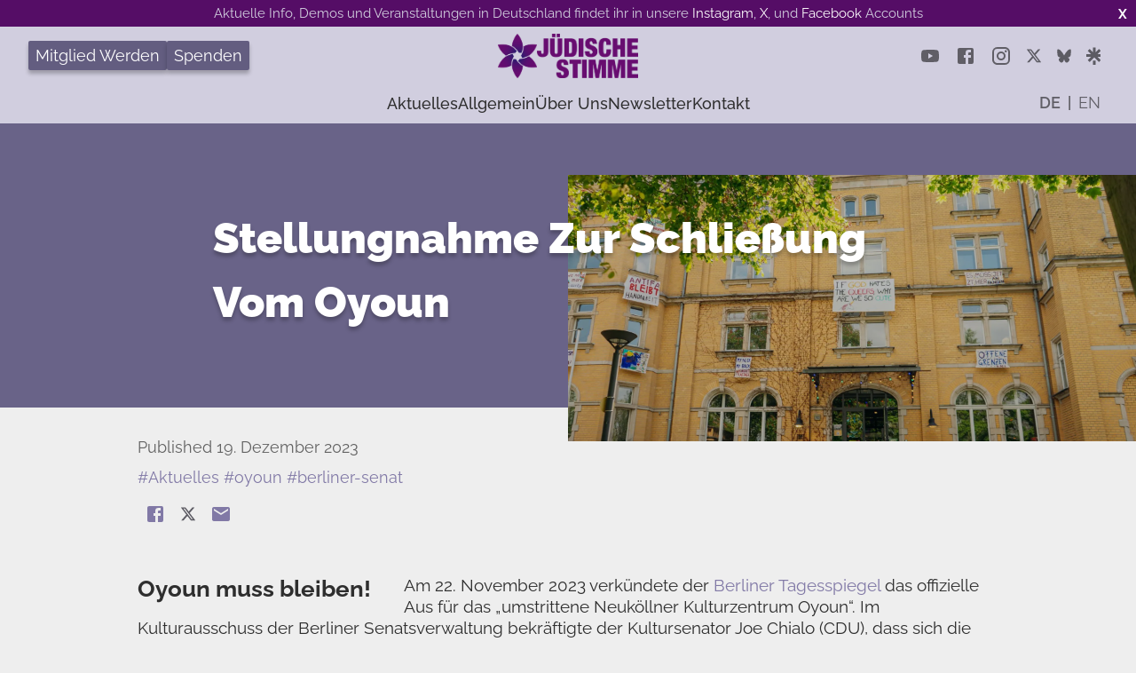

--- FILE ---
content_type: text/html; charset=utf-8
request_url: https://www.juedische-stimme.de/stellungnahme-zur-schlie%C3%9Fung-vom-oyoun
body_size: 23246
content:
<!DOCTYPE html><html lang="de_DE"><head><meta name="viewport" content="width=device-width"/><meta charSet="utf-8"/><div><link rel="apple-touch-icon" sizes="180x180" href="/apple-touch-icon.png"/><link rel="icon" type="image/png" sizes="32x32" href="/favicon-32x32.png"/><link rel="icon" type="image/png" sizes="16x16" href="/favicon-16x16.png"/><link rel="manifest" href="/site.webmanifest"/></div><title>Stellungnahme zur Schließung vom Oyoun</title><meta property="og:title" content="Juedische Stimme | Stellungnahme zur Schließung vom Oyoun"/><meta property="og:keywords" name="keywords" content="oyoun,berliner-senat"/><meta property="og:image" content="https://juedische-stimme.de/public/wp-content/uploads/2023/12/oyoun__2837b100-999a-4cdc-846e-35e53acb6f34.jpeg"/><meta property="og:image:type" content="jpeg"/><meta property="og:image:width" content="1024"/><meta property="og:image:height" content="512"/><meta property="og:description" name="description" content="Am 22. November 2023 verkündete der "/><meta property="twitter:image" content="https://juedische-stimme.de/public/wp-content/uploads/2023/12/oyoun__2837b100-999a-4cdc-846e-35e53acb6f34.jpeg"/><meta property="twitter:image:type" content="jpeg"/><meta property="twitter:image:width" content="1024"/><meta property="twitter:image:height" content="512"/><meta name="next-head-count" content="15"/><meta name="next-font-preconnect"/><link rel="preload" href="/_next/static/css/1f32cb6e441fb966.css" as="style"/><link rel="stylesheet" href="/_next/static/css/1f32cb6e441fb966.css" data-n-g=""/><link rel="preload" href="/_next/static/css/a26da220f2ea1ac9.css" as="style"/><link rel="stylesheet" href="/_next/static/css/a26da220f2ea1ac9.css" data-n-p=""/><noscript data-n-css=""></noscript><script defer="" nomodule="" src="/_next/static/chunks/polyfills-5cd94c89d3acac5f.js"></script><script src="/_next/static/chunks/webpack-e963b28ab6a676b9.js" defer=""></script><script src="/_next/static/chunks/framework-9cf46cf0fe8d1146.js" defer=""></script><script src="/_next/static/chunks/main-60de949d183ed556.js" defer=""></script><script src="/_next/static/chunks/pages/_app-7a5d073e7e255cb6.js" defer=""></script><script src="/_next/static/chunks/5795-84f9d746fcd1f7ec.js" defer=""></script><script src="/_next/static/chunks/pages/%5Bname%5D-06a933320c1280a1.js" defer=""></script><script src="/_next/static/3b10t7EYtGw5Rs8Tsshjx/_buildManifest.js" defer=""></script><script src="/_next/static/3b10t7EYtGw5Rs8Tsshjx/_ssgManifest.js" defer=""></script><script src="/_next/static/3b10t7EYtGw5Rs8Tsshjx/_middlewareManifest.js" defer=""></script></head><body><div id="__next"><style data-emotion="css-global 8eis5t">html{-webkit-font-smoothing:antialiased;-moz-osx-font-smoothing:grayscale;box-sizing:border-box;-webkit-text-size-adjust:100%;}*,*::before,*::after{box-sizing:inherit;}strong,b{font-weight:700;}body{margin:0;color:#212121;font-family:"Raleway",sans-serif;font-weight:400;font-size:1rem;line-height:1.5;background-color:#eeeeee;}@media print{body{background-color:#fff;}}body::backdrop{background-color:#eeeeee;}</style><div id="main-layout"><div style="min-height:30px;height:auto;text-align:center;padding:4px 20px;position:fixed;background-color:rgb(85, 13, 102);color:rgb(210, 207, 223);width:100%;top:0;z-index:101;font-size:15px">Aktuelle Info, Demos und Veranstaltungen in Deutschland findet ihr in unsere<!-- --> <!-- --><a style="color:white;cursor:pointer" href="https://www.instagram.com/juedischestimme/" target="_blank" rel="noreferrer">Instagram</a>,<!-- --> <!-- --><a style="color:white;cursor:pointer" href="https://twitter.com/JSNahost" target="_blank" rel="noreferrer">X</a>,<!-- --> <!-- -->und<!-- --> <!-- --><a style="color:white;cursor:pointer" href="https://www.facebook.com/juedischestimme" target="_blank" rel="noreferrer">Facebook</a> <!-- -->Accounts<!-- --><a style="color:white;cursor:pointer;position:absolute;top:5px;right:10px;font-weight:bold">X</a></div><nav data-testid="nav" class="Styles_nav__F3Ej_" style="top:30px"><div class="Styles_topRow__InHVM"><div class="Styles_leftCol__mXJ22"><ul></ul></div><div class="Styles_middleCol__kwGEq"><span style="box-sizing:border-box;display:inline-block;overflow:hidden;width:initial;height:initial;background:none;opacity:1;border:0;margin:0;padding:0;position:relative;max-width:100%"><span style="box-sizing:border-box;display:block;width:initial;height:initial;background:none;opacity:1;border:0;margin:0;padding:0;max-width:100%"><img style="display:block;max-width:100%;width:initial;height:initial;background:none;opacity:1;border:0;margin:0;padding:0" alt="" aria-hidden="true" src="data:image/svg+xml,%3csvg%20xmlns=%27http://www.w3.org/2000/svg%27%20version=%271.1%27%20width=%271803%27%20height=%272077%27/%3e"/></span><img title="home" alt="home-logo" src="[data-uri]" decoding="async" data-nimg="intrinsic" style="position:absolute;top:0;left:0;bottom:0;right:0;box-sizing:border-box;padding:0;border:none;margin:auto;display:block;width:0;height:0;min-width:100%;max-width:100%;min-height:100%;max-height:100%"/><noscript><img title="home" alt="home-logo" srcSet="/_next/image?url=%2F_next%2Fstatic%2Fmedia%2FLogo-img.567290ae.png&amp;w=1920&amp;q=75 1x, /_next/image?url=%2F_next%2Fstatic%2Fmedia%2FLogo-img.567290ae.png&amp;w=3840&amp;q=75 2x" src="/_next/image?url=%2F_next%2Fstatic%2Fmedia%2FLogo-img.567290ae.png&amp;w=3840&amp;q=75" decoding="async" data-nimg="intrinsic" style="position:absolute;top:0;left:0;bottom:0;right:0;box-sizing:border-box;padding:0;border:none;margin:auto;display:block;width:0;height:0;min-width:100%;max-width:100%;min-height:100%;max-height:100%" loading="lazy"/></noscript></span><span style="box-sizing:border-box;display:inline-block;overflow:hidden;width:initial;height:initial;background:none;opacity:1;border:0;margin:0;padding:0;position:relative;max-width:100%"><span style="box-sizing:border-box;display:block;width:initial;height:initial;background:none;opacity:1;border:0;margin:0;padding:0;max-width:100%"><img style="display:block;max-width:100%;width:initial;height:initial;background:none;opacity:1;border:0;margin:0;padding:0" alt="" aria-hidden="true" src="data:image/svg+xml,%3csvg%20xmlns=%27http://www.w3.org/2000/svg%27%20version=%271.1%27%20width=%271086%27%20height=%27475%27/%3e"/></span><img title="home" alt="home-logo" src="[data-uri]" decoding="async" data-nimg="intrinsic" style="position:absolute;top:0;left:0;bottom:0;right:0;box-sizing:border-box;padding:0;border:none;margin:auto;display:block;width:0;height:0;min-width:100%;max-width:100%;min-height:100%;max-height:100%"/><noscript><img title="home" alt="home-logo" srcSet="/_next/image?url=%2F_next%2Fstatic%2Fmedia%2FLogo-text.8f4cdd06.png&amp;w=1200&amp;q=75 1x, /_next/image?url=%2F_next%2Fstatic%2Fmedia%2FLogo-text.8f4cdd06.png&amp;w=3840&amp;q=75 2x" src="/_next/image?url=%2F_next%2Fstatic%2Fmedia%2FLogo-text.8f4cdd06.png&amp;w=3840&amp;q=75" decoding="async" data-nimg="intrinsic" style="position:absolute;top:0;left:0;bottom:0;right:0;box-sizing:border-box;padding:0;border:none;margin:auto;display:block;width:0;height:0;min-width:100%;max-width:100%;min-height:100%;max-height:100%" loading="lazy"/></noscript></span></div><div class="Styles_rightCol__9dAqm"><div class="Styles_socialmediaMenu__0NXH4"><style data-emotion="css 1wf493t">.css-1wf493t{text-align:center;-webkit-flex:0 0 auto;-ms-flex:0 0 auto;flex:0 0 auto;font-size:1.5rem;padding:8px;border-radius:50%;overflow:visible;color:rgba(0, 0, 0, 0.54);-webkit-transition:background-color 150ms cubic-bezier(0.4, 0, 0.2, 1) 0ms;transition:background-color 150ms cubic-bezier(0.4, 0, 0.2, 1) 0ms;}.css-1wf493t:hover{background-color:rgba(0, 0, 0, 0.04);}@media (hover: none){.css-1wf493t:hover{background-color:transparent;}}.css-1wf493t.Mui-disabled{background-color:transparent;color:rgba(0, 0, 0, 0.26);}</style><style data-emotion="css 1yxmbwk">.css-1yxmbwk{display:-webkit-inline-box;display:-webkit-inline-flex;display:-ms-inline-flexbox;display:inline-flex;-webkit-align-items:center;-webkit-box-align:center;-ms-flex-align:center;align-items:center;-webkit-box-pack:center;-ms-flex-pack:center;-webkit-justify-content:center;justify-content:center;position:relative;box-sizing:border-box;-webkit-tap-highlight-color:transparent;background-color:transparent;outline:0;border:0;margin:0;border-radius:0;padding:0;cursor:pointer;-webkit-user-select:none;-moz-user-select:none;-ms-user-select:none;user-select:none;vertical-align:middle;-moz-appearance:none;-webkit-appearance:none;-webkit-text-decoration:none;text-decoration:none;color:inherit;text-align:center;-webkit-flex:0 0 auto;-ms-flex:0 0 auto;flex:0 0 auto;font-size:1.5rem;padding:8px;border-radius:50%;overflow:visible;color:rgba(0, 0, 0, 0.54);-webkit-transition:background-color 150ms cubic-bezier(0.4, 0, 0.2, 1) 0ms;transition:background-color 150ms cubic-bezier(0.4, 0, 0.2, 1) 0ms;}.css-1yxmbwk::-moz-focus-inner{border-style:none;}.css-1yxmbwk.Mui-disabled{pointer-events:none;cursor:default;}@media print{.css-1yxmbwk{-webkit-print-color-adjust:exact;color-adjust:exact;}}.css-1yxmbwk:hover{background-color:rgba(0, 0, 0, 0.04);}@media (hover: none){.css-1yxmbwk:hover{background-color:transparent;}}.css-1yxmbwk.Mui-disabled{background-color:transparent;color:rgba(0, 0, 0, 0.26);}</style><a class="MuiButtonBase-root MuiIconButton-root MuiIconButton-sizeMedium css-1yxmbwk" tabindex="0" href="https://www.youtube.com/@Juedischestimme/videos" target="_blank" rel="noopener noreferrer"><style data-emotion="css 675ts4">.css-675ts4{-webkit-user-select:none;-moz-user-select:none;-ms-user-select:none;user-select:none;width:1em;height:1em;display:inline-block;fill:currentColor;-webkit-flex-shrink:0;-ms-flex-negative:0;flex-shrink:0;-webkit-transition:fill 200ms cubic-bezier(0.4, 0, 0.2, 1) 0ms;transition:fill 200ms cubic-bezier(0.4, 0, 0.2, 1) 0ms;font-size:1.5rem;color:#fff;}</style><svg class="MuiSvgIcon-root MuiSvgIcon-fontSizeMedium css-675ts4" focusable="false" aria-hidden="true" viewBox="0 0 24 24" data-testid="YouTubeIcon"><path d="M10 15l5.19-3L10 9v6m11.56-7.83c.13.47.22 1.1.28 1.9.07.8.1 1.49.1 2.09L22 12c0 2.19-.16 3.8-.44 4.83-.25.9-.83 1.48-1.73 1.73-.47.13-1.33.22-2.65.28-1.3.07-2.49.1-3.59.1L12 19c-4.19 0-6.8-.16-7.83-.44-.9-.25-1.48-.83-1.73-1.73-.13-.47-.22-1.1-.28-1.9-.07-.8-.1-1.49-.1-2.09L2 12c0-2.19.16-3.8.44-4.83.25-.9.83-1.48 1.73-1.73.47-.13 1.33-.22 2.65-.28 1.3-.07 2.49-.1 3.59-.1L12 5c4.19 0 6.8.16 7.83.44.9.25 1.48.83 1.73 1.73z"></path></svg></a><style data-emotion="css 1wf493t">.css-1wf493t{text-align:center;-webkit-flex:0 0 auto;-ms-flex:0 0 auto;flex:0 0 auto;font-size:1.5rem;padding:8px;border-radius:50%;overflow:visible;color:rgba(0, 0, 0, 0.54);-webkit-transition:background-color 150ms cubic-bezier(0.4, 0, 0.2, 1) 0ms;transition:background-color 150ms cubic-bezier(0.4, 0, 0.2, 1) 0ms;}.css-1wf493t:hover{background-color:rgba(0, 0, 0, 0.04);}@media (hover: none){.css-1wf493t:hover{background-color:transparent;}}.css-1wf493t.Mui-disabled{background-color:transparent;color:rgba(0, 0, 0, 0.26);}</style><style data-emotion="css 1yxmbwk">.css-1yxmbwk{display:-webkit-inline-box;display:-webkit-inline-flex;display:-ms-inline-flexbox;display:inline-flex;-webkit-align-items:center;-webkit-box-align:center;-ms-flex-align:center;align-items:center;-webkit-box-pack:center;-ms-flex-pack:center;-webkit-justify-content:center;justify-content:center;position:relative;box-sizing:border-box;-webkit-tap-highlight-color:transparent;background-color:transparent;outline:0;border:0;margin:0;border-radius:0;padding:0;cursor:pointer;-webkit-user-select:none;-moz-user-select:none;-ms-user-select:none;user-select:none;vertical-align:middle;-moz-appearance:none;-webkit-appearance:none;-webkit-text-decoration:none;text-decoration:none;color:inherit;text-align:center;-webkit-flex:0 0 auto;-ms-flex:0 0 auto;flex:0 0 auto;font-size:1.5rem;padding:8px;border-radius:50%;overflow:visible;color:rgba(0, 0, 0, 0.54);-webkit-transition:background-color 150ms cubic-bezier(0.4, 0, 0.2, 1) 0ms;transition:background-color 150ms cubic-bezier(0.4, 0, 0.2, 1) 0ms;}.css-1yxmbwk::-moz-focus-inner{border-style:none;}.css-1yxmbwk.Mui-disabled{pointer-events:none;cursor:default;}@media print{.css-1yxmbwk{-webkit-print-color-adjust:exact;color-adjust:exact;}}.css-1yxmbwk:hover{background-color:rgba(0, 0, 0, 0.04);}@media (hover: none){.css-1yxmbwk:hover{background-color:transparent;}}.css-1yxmbwk.Mui-disabled{background-color:transparent;color:rgba(0, 0, 0, 0.26);}</style><a class="MuiButtonBase-root MuiIconButton-root MuiIconButton-sizeMedium css-1yxmbwk" tabindex="0" href="https://www.facebook.com/juedischestimme" target="_blank" rel="noopener noreferrer"><style data-emotion="css 675ts4">.css-675ts4{-webkit-user-select:none;-moz-user-select:none;-ms-user-select:none;user-select:none;width:1em;height:1em;display:inline-block;fill:currentColor;-webkit-flex-shrink:0;-ms-flex-negative:0;flex-shrink:0;-webkit-transition:fill 200ms cubic-bezier(0.4, 0, 0.2, 1) 0ms;transition:fill 200ms cubic-bezier(0.4, 0, 0.2, 1) 0ms;font-size:1.5rem;color:#fff;}</style><svg class="MuiSvgIcon-root MuiSvgIcon-fontSizeMedium css-675ts4" focusable="false" aria-hidden="true" viewBox="0 0 24 24" data-testid="FacebookIcon"><path d="M5 3h14a2 2 0 0 1 2 2v14a2 2 0 0 1-2 2H5a2 2 0 0 1-2-2V5a2 2 0 0 1 2-2m13 2h-2.5A3.5 3.5 0 0 0 12 8.5V11h-2v3h2v7h3v-7h3v-3h-3V9a1 1 0 0 1 1-1h2V5z"></path></svg></a> <!-- --><style data-emotion="css 1wf493t">.css-1wf493t{text-align:center;-webkit-flex:0 0 auto;-ms-flex:0 0 auto;flex:0 0 auto;font-size:1.5rem;padding:8px;border-radius:50%;overflow:visible;color:rgba(0, 0, 0, 0.54);-webkit-transition:background-color 150ms cubic-bezier(0.4, 0, 0.2, 1) 0ms;transition:background-color 150ms cubic-bezier(0.4, 0, 0.2, 1) 0ms;}.css-1wf493t:hover{background-color:rgba(0, 0, 0, 0.04);}@media (hover: none){.css-1wf493t:hover{background-color:transparent;}}.css-1wf493t.Mui-disabled{background-color:transparent;color:rgba(0, 0, 0, 0.26);}</style><style data-emotion="css 1yxmbwk">.css-1yxmbwk{display:-webkit-inline-box;display:-webkit-inline-flex;display:-ms-inline-flexbox;display:inline-flex;-webkit-align-items:center;-webkit-box-align:center;-ms-flex-align:center;align-items:center;-webkit-box-pack:center;-ms-flex-pack:center;-webkit-justify-content:center;justify-content:center;position:relative;box-sizing:border-box;-webkit-tap-highlight-color:transparent;background-color:transparent;outline:0;border:0;margin:0;border-radius:0;padding:0;cursor:pointer;-webkit-user-select:none;-moz-user-select:none;-ms-user-select:none;user-select:none;vertical-align:middle;-moz-appearance:none;-webkit-appearance:none;-webkit-text-decoration:none;text-decoration:none;color:inherit;text-align:center;-webkit-flex:0 0 auto;-ms-flex:0 0 auto;flex:0 0 auto;font-size:1.5rem;padding:8px;border-radius:50%;overflow:visible;color:rgba(0, 0, 0, 0.54);-webkit-transition:background-color 150ms cubic-bezier(0.4, 0, 0.2, 1) 0ms;transition:background-color 150ms cubic-bezier(0.4, 0, 0.2, 1) 0ms;}.css-1yxmbwk::-moz-focus-inner{border-style:none;}.css-1yxmbwk.Mui-disabled{pointer-events:none;cursor:default;}@media print{.css-1yxmbwk{-webkit-print-color-adjust:exact;color-adjust:exact;}}.css-1yxmbwk:hover{background-color:rgba(0, 0, 0, 0.04);}@media (hover: none){.css-1yxmbwk:hover{background-color:transparent;}}.css-1yxmbwk.Mui-disabled{background-color:transparent;color:rgba(0, 0, 0, 0.26);}</style><a class="MuiButtonBase-root MuiIconButton-root MuiIconButton-sizeMedium css-1yxmbwk" tabindex="0" href="https://www.instagram.com/juedischestimme/" target="_blank" rel="noopener noreferrer"><style data-emotion="css 675ts4">.css-675ts4{-webkit-user-select:none;-moz-user-select:none;-ms-user-select:none;user-select:none;width:1em;height:1em;display:inline-block;fill:currentColor;-webkit-flex-shrink:0;-ms-flex-negative:0;flex-shrink:0;-webkit-transition:fill 200ms cubic-bezier(0.4, 0, 0.2, 1) 0ms;transition:fill 200ms cubic-bezier(0.4, 0, 0.2, 1) 0ms;font-size:1.5rem;color:#fff;}</style><svg class="MuiSvgIcon-root MuiSvgIcon-fontSizeMedium css-675ts4" focusable="false" aria-hidden="true" viewBox="0 0 24 24" data-testid="InstagramIcon"><path d="M7.8 2h8.4C19.4 2 22 4.6 22 7.8v8.4a5.8 5.8 0 0 1-5.8 5.8H7.8C4.6 22 2 19.4 2 16.2V7.8A5.8 5.8 0 0 1 7.8 2m-.2 2A3.6 3.6 0 0 0 4 7.6v8.8C4 18.39 5.61 20 7.6 20h8.8a3.6 3.6 0 0 0 3.6-3.6V7.6C20 5.61 18.39 4 16.4 4H7.6m9.65 1.5a1.25 1.25 0 0 1 1.25 1.25A1.25 1.25 0 0 1 17.25 8 1.25 1.25 0 0 1 16 6.75a1.25 1.25 0 0 1 1.25-1.25M12 7a5 5 0 0 1 5 5 5 5 0 0 1-5 5 5 5 0 0 1-5-5 5 5 0 0 1 5-5m0 2a3 3 0 0 0-3 3 3 3 0 0 0 3 3 3 3 0 0 0 3-3 3 3 0 0 0-3-3z"></path></svg></a><style data-emotion="css 1wf493t">.css-1wf493t{text-align:center;-webkit-flex:0 0 auto;-ms-flex:0 0 auto;flex:0 0 auto;font-size:1.5rem;padding:8px;border-radius:50%;overflow:visible;color:rgba(0, 0, 0, 0.54);-webkit-transition:background-color 150ms cubic-bezier(0.4, 0, 0.2, 1) 0ms;transition:background-color 150ms cubic-bezier(0.4, 0, 0.2, 1) 0ms;}.css-1wf493t:hover{background-color:rgba(0, 0, 0, 0.04);}@media (hover: none){.css-1wf493t:hover{background-color:transparent;}}.css-1wf493t.Mui-disabled{background-color:transparent;color:rgba(0, 0, 0, 0.26);}</style><style data-emotion="css 1yxmbwk">.css-1yxmbwk{display:-webkit-inline-box;display:-webkit-inline-flex;display:-ms-inline-flexbox;display:inline-flex;-webkit-align-items:center;-webkit-box-align:center;-ms-flex-align:center;align-items:center;-webkit-box-pack:center;-ms-flex-pack:center;-webkit-justify-content:center;justify-content:center;position:relative;box-sizing:border-box;-webkit-tap-highlight-color:transparent;background-color:transparent;outline:0;border:0;margin:0;border-radius:0;padding:0;cursor:pointer;-webkit-user-select:none;-moz-user-select:none;-ms-user-select:none;user-select:none;vertical-align:middle;-moz-appearance:none;-webkit-appearance:none;-webkit-text-decoration:none;text-decoration:none;color:inherit;text-align:center;-webkit-flex:0 0 auto;-ms-flex:0 0 auto;flex:0 0 auto;font-size:1.5rem;padding:8px;border-radius:50%;overflow:visible;color:rgba(0, 0, 0, 0.54);-webkit-transition:background-color 150ms cubic-bezier(0.4, 0, 0.2, 1) 0ms;transition:background-color 150ms cubic-bezier(0.4, 0, 0.2, 1) 0ms;}.css-1yxmbwk::-moz-focus-inner{border-style:none;}.css-1yxmbwk.Mui-disabled{pointer-events:none;cursor:default;}@media print{.css-1yxmbwk{-webkit-print-color-adjust:exact;color-adjust:exact;}}.css-1yxmbwk:hover{background-color:rgba(0, 0, 0, 0.04);}@media (hover: none){.css-1yxmbwk:hover{background-color:transparent;}}.css-1yxmbwk.Mui-disabled{background-color:transparent;color:rgba(0, 0, 0, 0.26);}</style><a class="MuiButtonBase-root MuiIconButton-root MuiIconButton-sizeMedium css-1yxmbwk" tabindex="0" href="https://twitter.com/JSNahost" target="_blank" rel="noopener noreferrer"><svg width="18" height="18" viewBox="0 0 48 48" fill="#5c5b63" xmlns="http://www.w3.org/2000/svg"><path d="M36.6526 3.80782H43.3995L28.6594 20.6548L46 43.5798H32.4225L21.7881 29.6759L9.61989 43.5798H2.86886L18.6349 25.56L2 3.80782H15.9222L25.5348 16.5165L36.6526 3.80782ZM34.2846 39.5414H38.0232L13.8908 7.63408H9.87892L34.2846 39.5414Z" fill="#5c5b63"></path></svg></a><style data-emotion="css 1wf493t">.css-1wf493t{text-align:center;-webkit-flex:0 0 auto;-ms-flex:0 0 auto;flex:0 0 auto;font-size:1.5rem;padding:8px;border-radius:50%;overflow:visible;color:rgba(0, 0, 0, 0.54);-webkit-transition:background-color 150ms cubic-bezier(0.4, 0, 0.2, 1) 0ms;transition:background-color 150ms cubic-bezier(0.4, 0, 0.2, 1) 0ms;}.css-1wf493t:hover{background-color:rgba(0, 0, 0, 0.04);}@media (hover: none){.css-1wf493t:hover{background-color:transparent;}}.css-1wf493t.Mui-disabled{background-color:transparent;color:rgba(0, 0, 0, 0.26);}</style><style data-emotion="css 1yxmbwk">.css-1yxmbwk{display:-webkit-inline-box;display:-webkit-inline-flex;display:-ms-inline-flexbox;display:inline-flex;-webkit-align-items:center;-webkit-box-align:center;-ms-flex-align:center;align-items:center;-webkit-box-pack:center;-ms-flex-pack:center;-webkit-justify-content:center;justify-content:center;position:relative;box-sizing:border-box;-webkit-tap-highlight-color:transparent;background-color:transparent;outline:0;border:0;margin:0;border-radius:0;padding:0;cursor:pointer;-webkit-user-select:none;-moz-user-select:none;-ms-user-select:none;user-select:none;vertical-align:middle;-moz-appearance:none;-webkit-appearance:none;-webkit-text-decoration:none;text-decoration:none;color:inherit;text-align:center;-webkit-flex:0 0 auto;-ms-flex:0 0 auto;flex:0 0 auto;font-size:1.5rem;padding:8px;border-radius:50%;overflow:visible;color:rgba(0, 0, 0, 0.54);-webkit-transition:background-color 150ms cubic-bezier(0.4, 0, 0.2, 1) 0ms;transition:background-color 150ms cubic-bezier(0.4, 0, 0.2, 1) 0ms;}.css-1yxmbwk::-moz-focus-inner{border-style:none;}.css-1yxmbwk.Mui-disabled{pointer-events:none;cursor:default;}@media print{.css-1yxmbwk{-webkit-print-color-adjust:exact;color-adjust:exact;}}.css-1yxmbwk:hover{background-color:rgba(0, 0, 0, 0.04);}@media (hover: none){.css-1yxmbwk:hover{background-color:transparent;}}.css-1yxmbwk.Mui-disabled{background-color:transparent;color:rgba(0, 0, 0, 0.26);}</style><a class="MuiButtonBase-root MuiIconButton-root MuiIconButton-sizeMedium css-1yxmbwk" tabindex="0" href="https://bsky.app/profile/jsnahost.bsky.social" target="_blank" rel="noopener noreferrer"><svg width="18px" height="18px" viewBox="0 0 18 18" version="1.1"><g id="surface1"><path style="stroke:none;fill-rule:nonzero;fill:#5c5b63;fill-opacity:1" d="M 8.996094 8.480469 C 10.0625 6.3125 11.433594 4.398438 13.109375 2.738281 C 13.675781 2.203125 14.324219 1.8125 15.050781 1.570312 C 16.050781 1.285156 16.625 1.695312 16.773438 2.800781 C 16.75 4.585938 16.617188 6.363281 16.386719 8.132812 C 16.023438 9.539062 15.183594 10.375 13.863281 10.636719 C 13.417969 10.707031 12.964844 10.742188 12.515625 10.734375 C 13.128906 10.878906 13.703125 11.132812 14.226562 11.507812 C 15.183594 12.3125 15.347656 13.277344 14.71875 14.410156 C 14.253906 15.125 13.679688 15.710938 12.992188 16.167969 C 11.96875 16.761719 11.074219 16.585938 10.308594 15.628906 C 9.949219 15.148438 9.660156 14.617188 9.441406 14.035156 C 9.289062 13.613281 9.140625 13.191406 8.996094 12.765625 C 8.851562 13.191406 8.699219 13.613281 8.550781 14.035156 C 8.332031 14.617188 8.042969 15.148438 7.683594 15.628906 C 6.917969 16.585938 6.023438 16.761719 5 16.167969 C 4.3125 15.710938 3.738281 15.125 3.273438 14.410156 C 2.644531 13.277344 2.808594 12.3125 3.765625 11.507812 C 4.289062 11.132812 4.859375 10.878906 5.476562 10.734375 C 5.027344 10.742188 4.574219 10.707031 4.128906 10.636719 C 2.808594 10.375 1.964844 9.539062 1.605469 8.132812 C 1.375 6.363281 1.242188 4.585938 1.21875 2.800781 C 1.367188 1.695312 1.941406 1.285156 2.941406 1.570312 C 3.667969 1.8125 4.316406 2.203125 4.882812 2.738281 C 6.558594 4.398438 7.929688 6.3125 8.996094 8.480469 "></path></g></svg></a><style data-emotion="css 1wf493t">.css-1wf493t{text-align:center;-webkit-flex:0 0 auto;-ms-flex:0 0 auto;flex:0 0 auto;font-size:1.5rem;padding:8px;border-radius:50%;overflow:visible;color:rgba(0, 0, 0, 0.54);-webkit-transition:background-color 150ms cubic-bezier(0.4, 0, 0.2, 1) 0ms;transition:background-color 150ms cubic-bezier(0.4, 0, 0.2, 1) 0ms;}.css-1wf493t:hover{background-color:rgba(0, 0, 0, 0.04);}@media (hover: none){.css-1wf493t:hover{background-color:transparent;}}.css-1wf493t.Mui-disabled{background-color:transparent;color:rgba(0, 0, 0, 0.26);}</style><style data-emotion="css 1yxmbwk">.css-1yxmbwk{display:-webkit-inline-box;display:-webkit-inline-flex;display:-ms-inline-flexbox;display:inline-flex;-webkit-align-items:center;-webkit-box-align:center;-ms-flex-align:center;align-items:center;-webkit-box-pack:center;-ms-flex-pack:center;-webkit-justify-content:center;justify-content:center;position:relative;box-sizing:border-box;-webkit-tap-highlight-color:transparent;background-color:transparent;outline:0;border:0;margin:0;border-radius:0;padding:0;cursor:pointer;-webkit-user-select:none;-moz-user-select:none;-ms-user-select:none;user-select:none;vertical-align:middle;-moz-appearance:none;-webkit-appearance:none;-webkit-text-decoration:none;text-decoration:none;color:inherit;text-align:center;-webkit-flex:0 0 auto;-ms-flex:0 0 auto;flex:0 0 auto;font-size:1.5rem;padding:8px;border-radius:50%;overflow:visible;color:rgba(0, 0, 0, 0.54);-webkit-transition:background-color 150ms cubic-bezier(0.4, 0, 0.2, 1) 0ms;transition:background-color 150ms cubic-bezier(0.4, 0, 0.2, 1) 0ms;}.css-1yxmbwk::-moz-focus-inner{border-style:none;}.css-1yxmbwk.Mui-disabled{pointer-events:none;cursor:default;}@media print{.css-1yxmbwk{-webkit-print-color-adjust:exact;color-adjust:exact;}}.css-1yxmbwk:hover{background-color:rgba(0, 0, 0, 0.04);}@media (hover: none){.css-1yxmbwk:hover{background-color:transparent;}}.css-1yxmbwk.Mui-disabled{background-color:transparent;color:rgba(0, 0, 0, 0.26);}</style><a class="MuiButtonBase-root MuiIconButton-root MuiIconButton-sizeMedium css-1yxmbwk" tabindex="0" href="https://linktr.ee/juedischestimme" target="_blank" rel="noopener noreferrer"><svg width="16px" height="20px" viewBox="0 0 16 19" version="1.1"><g id="surface1"><path style="stroke:none;fill-rule:nonzero;fill:#5c5b63;fill-opacity:1" d="M 7.394531 14.816406 L 10.589844 14.816406 L 10.589844 22 L 7.394531 22 Z M 0.00390625 7.449219 L 5.445312 7.449219 L 1.578125 3.78125 L 3.714844 1.589844 L 7.402344 5.363281 L 7.402344 0 L 10.597656 0 L 10.597656 5.363281 L 14.285156 1.597656 L 16.421875 3.78125 L 12.558594 7.441406 L 17.996094 7.441406 L 17.996094 10.46875 L 12.527344 10.46875 L 16.417969 14.234375 L 14.285156 16.371094 L 9 11.085938 L 3.714844 16.371094 L 1.578125 14.242188 L 5.46875 10.476562 L 0.00390625 10.476562 Z M 0.00390625 7.449219 "></path></g></svg></a></div></div></div><div class="Styles_bottomRow__VD_Zx"><ul></ul><div class="Styles_languageMenu__BikFu"><style data-emotion="css 1wf493t">.css-1wf493t{text-align:center;-webkit-flex:0 0 auto;-ms-flex:0 0 auto;flex:0 0 auto;font-size:1.5rem;padding:8px;border-radius:50%;overflow:visible;color:rgba(0, 0, 0, 0.54);-webkit-transition:background-color 150ms cubic-bezier(0.4, 0, 0.2, 1) 0ms;transition:background-color 150ms cubic-bezier(0.4, 0, 0.2, 1) 0ms;}.css-1wf493t:hover{background-color:rgba(0, 0, 0, 0.04);}@media (hover: none){.css-1wf493t:hover{background-color:transparent;}}.css-1wf493t.Mui-disabled{background-color:transparent;color:rgba(0, 0, 0, 0.26);}</style><style data-emotion="css 1yxmbwk">.css-1yxmbwk{display:-webkit-inline-box;display:-webkit-inline-flex;display:-ms-inline-flexbox;display:inline-flex;-webkit-align-items:center;-webkit-box-align:center;-ms-flex-align:center;align-items:center;-webkit-box-pack:center;-ms-flex-pack:center;-webkit-justify-content:center;justify-content:center;position:relative;box-sizing:border-box;-webkit-tap-highlight-color:transparent;background-color:transparent;outline:0;border:0;margin:0;border-radius:0;padding:0;cursor:pointer;-webkit-user-select:none;-moz-user-select:none;-ms-user-select:none;user-select:none;vertical-align:middle;-moz-appearance:none;-webkit-appearance:none;-webkit-text-decoration:none;text-decoration:none;color:inherit;text-align:center;-webkit-flex:0 0 auto;-ms-flex:0 0 auto;flex:0 0 auto;font-size:1.5rem;padding:8px;border-radius:50%;overflow:visible;color:rgba(0, 0, 0, 0.54);-webkit-transition:background-color 150ms cubic-bezier(0.4, 0, 0.2, 1) 0ms;transition:background-color 150ms cubic-bezier(0.4, 0, 0.2, 1) 0ms;}.css-1yxmbwk::-moz-focus-inner{border-style:none;}.css-1yxmbwk.Mui-disabled{pointer-events:none;cursor:default;}@media print{.css-1yxmbwk{-webkit-print-color-adjust:exact;color-adjust:exact;}}.css-1yxmbwk:hover{background-color:rgba(0, 0, 0, 0.04);}@media (hover: none){.css-1yxmbwk:hover{background-color:transparent;}}.css-1yxmbwk.Mui-disabled{background-color:transparent;color:rgba(0, 0, 0, 0.26);}</style><a class="MuiButtonBase-root MuiIconButton-root MuiIconButton-sizeMedium css-1yxmbwk" tabindex="0" href="/stellungnahme-zur-schlie%C3%9Fung-vom-oyoun"><style data-emotion="css zgy1kf">.css-zgy1kf{margin:0;font-family:"Raleway",sans-serif;font-weight:400;font-size:1rem;line-height:1.5;font-size:18px!important;font-weight:400;-webkit-text-decoration:none;text-decoration:none;}</style><p class="MuiTypography-root MuiTypography-body1 css-zgy1kf">DE</p></a><style data-emotion="css sd0wak">.css-sd0wak{margin:0;font-family:"Raleway",sans-serif;font-weight:400;font-size:1rem;line-height:1.5;}</style><p class="MuiTypography-root MuiTypography-body1 css-sd0wak"> | </p><style data-emotion="css 1wf493t">.css-1wf493t{text-align:center;-webkit-flex:0 0 auto;-ms-flex:0 0 auto;flex:0 0 auto;font-size:1.5rem;padding:8px;border-radius:50%;overflow:visible;color:rgba(0, 0, 0, 0.54);-webkit-transition:background-color 150ms cubic-bezier(0.4, 0, 0.2, 1) 0ms;transition:background-color 150ms cubic-bezier(0.4, 0, 0.2, 1) 0ms;}.css-1wf493t:hover{background-color:rgba(0, 0, 0, 0.04);}@media (hover: none){.css-1wf493t:hover{background-color:transparent;}}.css-1wf493t.Mui-disabled{background-color:transparent;color:rgba(0, 0, 0, 0.26);}</style><style data-emotion="css 1yxmbwk">.css-1yxmbwk{display:-webkit-inline-box;display:-webkit-inline-flex;display:-ms-inline-flexbox;display:inline-flex;-webkit-align-items:center;-webkit-box-align:center;-ms-flex-align:center;align-items:center;-webkit-box-pack:center;-ms-flex-pack:center;-webkit-justify-content:center;justify-content:center;position:relative;box-sizing:border-box;-webkit-tap-highlight-color:transparent;background-color:transparent;outline:0;border:0;margin:0;border-radius:0;padding:0;cursor:pointer;-webkit-user-select:none;-moz-user-select:none;-ms-user-select:none;user-select:none;vertical-align:middle;-moz-appearance:none;-webkit-appearance:none;-webkit-text-decoration:none;text-decoration:none;color:inherit;text-align:center;-webkit-flex:0 0 auto;-ms-flex:0 0 auto;flex:0 0 auto;font-size:1.5rem;padding:8px;border-radius:50%;overflow:visible;color:rgba(0, 0, 0, 0.54);-webkit-transition:background-color 150ms cubic-bezier(0.4, 0, 0.2, 1) 0ms;transition:background-color 150ms cubic-bezier(0.4, 0, 0.2, 1) 0ms;}.css-1yxmbwk::-moz-focus-inner{border-style:none;}.css-1yxmbwk.Mui-disabled{pointer-events:none;cursor:default;}@media print{.css-1yxmbwk{-webkit-print-color-adjust:exact;color-adjust:exact;}}.css-1yxmbwk:hover{background-color:rgba(0, 0, 0, 0.04);}@media (hover: none){.css-1yxmbwk:hover{background-color:transparent;}}.css-1yxmbwk.Mui-disabled{background-color:transparent;color:rgba(0, 0, 0, 0.26);}</style><a class="MuiButtonBase-root MuiIconButton-root MuiIconButton-sizeMedium css-1yxmbwk" tabindex="0" href="/en_US/stellungnahme-zur-schlie%C3%9Fung-vom-oyoun" data-testid="english-button"><style data-emotion="css 10nmfpf">.css-10nmfpf{margin:0;font-family:"Raleway",sans-serif;font-weight:400;font-size:1rem;line-height:1.5;font-size:18px!important;font-weight:400;}</style><p class="MuiTypography-root MuiTypography-body1 css-10nmfpf">EN</p></a></div></div></nav><main id="post-page"><section><div id="post-view"><div class="ListStyles_articleLayout__Jn5pH"><div class="ListStyles_header__A4ROE"><div class="ListStyles_contentWrapper__mN8xP"><h2>Stellungnahme zur Schließung vom Oyoun</h2><div class="ListStyles_imageWrapper__r1W5D"><span style="box-sizing:border-box;display:block;overflow:hidden;width:initial;height:initial;background:none;opacity:1;border:0;margin:0;padding:0;position:absolute;top:0;left:0;bottom:0;right:0"><img alt="Stellungnahme zur Schließung vom Oyoun" title="Stellungnahme zur Schließung vom Oyoun" src="[data-uri]" decoding="async" data-nimg="fill" style="position:absolute;top:0;left:0;bottom:0;right:0;box-sizing:border-box;padding:0;border:none;margin:auto;display:block;width:0;height:0;min-width:100%;max-width:100%;min-height:100%;max-height:100%;object-fit:cover"/><noscript><img alt="Stellungnahme zur Schließung vom Oyoun" title="Stellungnahme zur Schließung vom Oyoun" sizes="100vw" srcSet="/_next/image?url=https%3A%2F%2Fjuedische-stimme.de%2Fpublic%2Fwp-content%2Fuploads%2F2023%2F12%2Foyoun__2837b100-999a-4cdc-846e-35e53acb6f34.jpeg&amp;w=640&amp;q=75 640w, /_next/image?url=https%3A%2F%2Fjuedische-stimme.de%2Fpublic%2Fwp-content%2Fuploads%2F2023%2F12%2Foyoun__2837b100-999a-4cdc-846e-35e53acb6f34.jpeg&amp;w=750&amp;q=75 750w, /_next/image?url=https%3A%2F%2Fjuedische-stimme.de%2Fpublic%2Fwp-content%2Fuploads%2F2023%2F12%2Foyoun__2837b100-999a-4cdc-846e-35e53acb6f34.jpeg&amp;w=828&amp;q=75 828w, /_next/image?url=https%3A%2F%2Fjuedische-stimme.de%2Fpublic%2Fwp-content%2Fuploads%2F2023%2F12%2Foyoun__2837b100-999a-4cdc-846e-35e53acb6f34.jpeg&amp;w=1080&amp;q=75 1080w, /_next/image?url=https%3A%2F%2Fjuedische-stimme.de%2Fpublic%2Fwp-content%2Fuploads%2F2023%2F12%2Foyoun__2837b100-999a-4cdc-846e-35e53acb6f34.jpeg&amp;w=1200&amp;q=75 1200w, /_next/image?url=https%3A%2F%2Fjuedische-stimme.de%2Fpublic%2Fwp-content%2Fuploads%2F2023%2F12%2Foyoun__2837b100-999a-4cdc-846e-35e53acb6f34.jpeg&amp;w=1920&amp;q=75 1920w, /_next/image?url=https%3A%2F%2Fjuedische-stimme.de%2Fpublic%2Fwp-content%2Fuploads%2F2023%2F12%2Foyoun__2837b100-999a-4cdc-846e-35e53acb6f34.jpeg&amp;w=2048&amp;q=75 2048w, /_next/image?url=https%3A%2F%2Fjuedische-stimme.de%2Fpublic%2Fwp-content%2Fuploads%2F2023%2F12%2Foyoun__2837b100-999a-4cdc-846e-35e53acb6f34.jpeg&amp;w=3840&amp;q=75 3840w" src="/_next/image?url=https%3A%2F%2Fjuedische-stimme.de%2Fpublic%2Fwp-content%2Fuploads%2F2023%2F12%2Foyoun__2837b100-999a-4cdc-846e-35e53acb6f34.jpeg&amp;w=3840&amp;q=75" decoding="async" data-nimg="fill" style="position:absolute;top:0;left:0;bottom:0;right:0;box-sizing:border-box;padding:0;border:none;margin:auto;display:block;width:0;height:0;min-width:100%;max-width:100%;min-height:100%;max-height:100%;object-fit:cover" loading="lazy"/></noscript></span></div></div></div><div class="ListStyles_linksContainer__oLTaD"><p>Published <!-- -->19. Dezember 2023<!-- --></p><p><a href="/category/Aktuelles">#<!-- -->Aktuelles<!-- --></a><a href="/tag/oyoun"> #oyoun</a><a href="/tag/berliner-senat"> #berliner-senat</a></p><div><style data-emotion="css 1wf493t">.css-1wf493t{text-align:center;-webkit-flex:0 0 auto;-ms-flex:0 0 auto;flex:0 0 auto;font-size:1.5rem;padding:8px;border-radius:50%;overflow:visible;color:rgba(0, 0, 0, 0.54);-webkit-transition:background-color 150ms cubic-bezier(0.4, 0, 0.2, 1) 0ms;transition:background-color 150ms cubic-bezier(0.4, 0, 0.2, 1) 0ms;}.css-1wf493t:hover{background-color:rgba(0, 0, 0, 0.04);}@media (hover: none){.css-1wf493t:hover{background-color:transparent;}}.css-1wf493t.Mui-disabled{background-color:transparent;color:rgba(0, 0, 0, 0.26);}</style><style data-emotion="css 1yxmbwk">.css-1yxmbwk{display:-webkit-inline-box;display:-webkit-inline-flex;display:-ms-inline-flexbox;display:inline-flex;-webkit-align-items:center;-webkit-box-align:center;-ms-flex-align:center;align-items:center;-webkit-box-pack:center;-ms-flex-pack:center;-webkit-justify-content:center;justify-content:center;position:relative;box-sizing:border-box;-webkit-tap-highlight-color:transparent;background-color:transparent;outline:0;border:0;margin:0;border-radius:0;padding:0;cursor:pointer;-webkit-user-select:none;-moz-user-select:none;-ms-user-select:none;user-select:none;vertical-align:middle;-moz-appearance:none;-webkit-appearance:none;-webkit-text-decoration:none;text-decoration:none;color:inherit;text-align:center;-webkit-flex:0 0 auto;-ms-flex:0 0 auto;flex:0 0 auto;font-size:1.5rem;padding:8px;border-radius:50%;overflow:visible;color:rgba(0, 0, 0, 0.54);-webkit-transition:background-color 150ms cubic-bezier(0.4, 0, 0.2, 1) 0ms;transition:background-color 150ms cubic-bezier(0.4, 0, 0.2, 1) 0ms;}.css-1yxmbwk::-moz-focus-inner{border-style:none;}.css-1yxmbwk.Mui-disabled{pointer-events:none;cursor:default;}@media print{.css-1yxmbwk{-webkit-print-color-adjust:exact;color-adjust:exact;}}.css-1yxmbwk:hover{background-color:rgba(0, 0, 0, 0.04);}@media (hover: none){.css-1yxmbwk:hover{background-color:transparent;}}.css-1yxmbwk.Mui-disabled{background-color:transparent;color:rgba(0, 0, 0, 0.26);}</style><a class="MuiButtonBase-root MuiIconButton-root MuiIconButton-sizeMedium css-1yxmbwk" tabindex="0" href="https://www.facebook.com/sharer/sharer.php?u=https://www.juedische-stimme.de/stellungnahme-zur-schlie%C3%9Fung-vom-oyoun" target="_blank" rel="noopener noreferrer"><style data-emotion="css 1wwzh8w">.css-1wwzh8w{-webkit-user-select:none;-moz-user-select:none;-ms-user-select:none;user-select:none;width:1em;height:1em;display:inline-block;fill:currentColor;-webkit-flex-shrink:0;-ms-flex-negative:0;flex-shrink:0;-webkit-transition:fill 200ms cubic-bezier(0.4, 0, 0.2, 1) 0ms;transition:fill 200ms cubic-bezier(0.4, 0, 0.2, 1) 0ms;font-size:1.5rem;}.css-1wwzh8w color{main:#2e2e2e;light:rgb(87, 87, 87);dark:rgb(32, 32, 32);contrast-text:#fff;}</style><svg class="MuiSvgIcon-root MuiSvgIcon-fontSizeMedium css-1wwzh8w" focusable="false" aria-hidden="true" viewBox="0 0 24 24" data-testid="FacebookIcon"><path d="M5 3h14a2 2 0 0 1 2 2v14a2 2 0 0 1-2 2H5a2 2 0 0 1-2-2V5a2 2 0 0 1 2-2m13 2h-2.5A3.5 3.5 0 0 0 12 8.5V11h-2v3h2v7h3v-7h3v-3h-3V9a1 1 0 0 1 1-1h2V5z"></path></svg></a><style data-emotion="css 1wf493t">.css-1wf493t{text-align:center;-webkit-flex:0 0 auto;-ms-flex:0 0 auto;flex:0 0 auto;font-size:1.5rem;padding:8px;border-radius:50%;overflow:visible;color:rgba(0, 0, 0, 0.54);-webkit-transition:background-color 150ms cubic-bezier(0.4, 0, 0.2, 1) 0ms;transition:background-color 150ms cubic-bezier(0.4, 0, 0.2, 1) 0ms;}.css-1wf493t:hover{background-color:rgba(0, 0, 0, 0.04);}@media (hover: none){.css-1wf493t:hover{background-color:transparent;}}.css-1wf493t.Mui-disabled{background-color:transparent;color:rgba(0, 0, 0, 0.26);}</style><style data-emotion="css 1yxmbwk">.css-1yxmbwk{display:-webkit-inline-box;display:-webkit-inline-flex;display:-ms-inline-flexbox;display:inline-flex;-webkit-align-items:center;-webkit-box-align:center;-ms-flex-align:center;align-items:center;-webkit-box-pack:center;-ms-flex-pack:center;-webkit-justify-content:center;justify-content:center;position:relative;box-sizing:border-box;-webkit-tap-highlight-color:transparent;background-color:transparent;outline:0;border:0;margin:0;border-radius:0;padding:0;cursor:pointer;-webkit-user-select:none;-moz-user-select:none;-ms-user-select:none;user-select:none;vertical-align:middle;-moz-appearance:none;-webkit-appearance:none;-webkit-text-decoration:none;text-decoration:none;color:inherit;text-align:center;-webkit-flex:0 0 auto;-ms-flex:0 0 auto;flex:0 0 auto;font-size:1.5rem;padding:8px;border-radius:50%;overflow:visible;color:rgba(0, 0, 0, 0.54);-webkit-transition:background-color 150ms cubic-bezier(0.4, 0, 0.2, 1) 0ms;transition:background-color 150ms cubic-bezier(0.4, 0, 0.2, 1) 0ms;}.css-1yxmbwk::-moz-focus-inner{border-style:none;}.css-1yxmbwk.Mui-disabled{pointer-events:none;cursor:default;}@media print{.css-1yxmbwk{-webkit-print-color-adjust:exact;color-adjust:exact;}}.css-1yxmbwk:hover{background-color:rgba(0, 0, 0, 0.04);}@media (hover: none){.css-1yxmbwk:hover{background-color:transparent;}}.css-1yxmbwk.Mui-disabled{background-color:transparent;color:rgba(0, 0, 0, 0.26);}</style><a class="MuiButtonBase-root MuiIconButton-root MuiIconButton-sizeMedium css-1yxmbwk" tabindex="0" href="https://twitter.com/intent/tweet?url=https://www.juedische-stimme.de/stellungnahme-zur-schlie%C3%9Fung-vom-oyoun&amp;text=Am%2022.%20November%202023%20verk%C3%BCndete%20der%20Berliner%20Tagesspiegel%20das%20offizielle%20Aus%20f%C3%BCr%20das%20%E2%80%9Eumstrittene%20Neuk%C3%B6llner%20Kulturzentrum%20Oyoun%E2%80%9C.%20Im%20Kulturausschuss%20der%20Berliner%20Senatsverwaltung%20bekr%C3%A4ftigte%20der%20Kultursenator%20Joe%20Chialo%20(CDU),%20dass%20sich%20die%20Senatsverwaltung%20f%C3%BCr%20Kultur%20und%20gesellschaftlichen%20Zusammenhalt%20aktiv%20f%C3%BCr%20die%20Umsetzung%20des%20Berliner%20Landeskonzeptes%20zur%20Antisemitismus-Pr%C3%A4vention%20und%20gegen%20jede%20Form%20von%20Antisemitismus%20einsetzt.%20Nun%20wurde%20ad%20hoc%20entschieden,%20die%20finanzielle%20F%C3%B6rderung%20f%C3%BCr%20das%20Kulturzentrum%20zu%20beenden,%20weil%20das%20dekoloniale,%20queerfeminstische%20und%20von%20Migrant:innen%20organisierte%20Kulturzentrum%20Oyoun%20der%20f%C3%BCr%20den%20Senat%20als%20antisemitisch%20geltenden%20Verein%20%E2%80%9EJ%C3%BCdische%20Stimme%20f%C3%BCr%20gerechten%20Frieden%20in%20Nahost%E2%80%9C%20seine%20R%C3%A4umlichkeiten%20vermietete.%20Oyoun&amp;nbsp;&amp;nbsp;wurde%20wiederholt%20Antisemitismus%20seitens%20Berliner%20Abgeordneten%20vorgeworfen,%20weil%20es%20sich%20weigerte,%20einer%20j%C3%BCdischen%20Organisation,%20mit%20Verweis%20auf%20Antisemitismus-Pr%C3%A4vention,%20eine%20j%C3%BCdische%20Veranstaltung%20abzusagen.%20Um%20die%20bizarre%20Logik%20des%20Kultursenators%20zu%20unterstreichen,%20bekr%C3%A4ftigte%20Chialo%20(CDU)%20seine%20Entscheidung%20mit%20den%20Worten:%20%E2%80%9Ewenn%20ich%20sage,%20gegen%20jede%20Form,%20dann%20meine%20ich%20auch%20jede%20versteckte%20Form%20von%20Antisemitismus.%E2%80%9CDie%20besagte%20Veranstaltung%20war%20bereits%20Monate%20vorher%20als%20Jubil%C3%A4umsfeier%20zum%2020j%C3%A4hrigen%20Bestehen%20unseres%20Vereins%20J%C3%BCdische%20Stimme%20f%C3%BCr%20gerechten%20Frieden%20in%20Nahost%20angemeldet.%20Im%20Schatten%20der%20Hamas-Angriffe,%20der%20Entf%C3%BChrungen%20und%20der%20anhaltenden%20Bombardements%20des%20israelischen%20Milit%C3%A4rs%20auf%20die%20Zivilbev%C3%B6lkerung%20Gazas%20war%20f%C3%BCr%20die%20Mitglieder%20der%20J%C3%BCdischen%20Stimme%20allerdings%20klar,%20dass%20es%20zum%2020%20j%C3%A4hrigen%20Jubil%C3%A4um%20nichts%20zu%20feiern,%20sondern%20viele%20Opfer,%20Geiseln,%20Traumatisierte%20und%20Tote%20zu%20betrauern%20gab.%20Deswegen%20wollten%20wir%20die%20bereits%20gemieteten%20R%C3%A4umlichkeiten%20trotzdem%20nutzen,%20um%20gemeinsam%20mit%20solidarischen%20Menschen,%20darunter%20Menschen%20j%C3%BCdischer%20und%20pal%C3%A4stinensischer%20Herkunft,%20zu%20trauern,%20uns%20gegenseitig%20Trost%20zu%20spenden%20und%20uns%20aktiv%20zusammen%20gegen%20das%20zu%20der%20Zeit%20geschehene%20Verbrechen%20der%20israelischen%20Armee%20zu%20positionieren.%20&amp;nbsp;Vonseiten%20der%20Pressestelle%20des%20Berliner%20Senates%20scheint%20es%20ein%20Bewusstsein%20daf%C3%BCr%20zu%20geben,%20dass%20die%20gegen%20das%20Kulturzentrum%20erhobenen%20Antisemitismus-Vorw%C3%BCrfe%20jeder%20Logik%20entbehren%20und%20juristisch%20nicht%20durchsetzbar%20sind.%20Pl%C3%B6tzlich%20hei%C3%9Ft%20es,%20die%20F%C3%B6rderung%20des%20Kulturzentrums%20Oyoun%20laufe%20regul%C3%A4r%20aus%20und%20stehe%20nicht%20im%20Zusammenhang%20mit%20der%20Veranstaltung%20des%20j%C3%BCdischen%20Vereins.%20Die%20Gesch%C3%A4ftsleitung%20des%20Oyoun%20gab%20allerdings%20ein%20juristisches%20Gutachten%20in%20Auftrag,%20aus%20dem%20hervorgeht,%20dass%20die%20vierj%C3%A4hrige%20Projektf%C3%B6rderung%20bis%202025%20im%20Vorfeld%20der%20Kontroverse%20bereits%20verbindlich%20zugesagt%20wurde.%20Ohne%20diese%20Zusage%20h%C3%A4tten%20die%20Betreiber:innen%20des%20Kulturzentrums%20Veranstaltungen%20und%20Projekte%20f%C3%BCr%20das%20Folgejahr%202024%20nicht%20planen%20k%C3%B6nnen.%20&amp;nbsp;In%20diesem%20Sinne%20fordern%20wir%20den%20Berliner%20Senat%20f%C3%BCr%20Kultur%20und%20Gesellschaftlichen%20Zusammenhalt%20dazu%20auf,%20sich%20offiziell%20bei%20den%20Betreiber:innen%20des%20Oyoun%20f%C3%BCr%20diesen%20massiven%20Eingriff%20in%20die%20Kunst-%20und%20Redefreiheit%20zu%20entschuldigen.%20Die%20pl%C3%B6tzliche%20Ank%C3%BCndigung,%20das%20dekoloniale,%20queerfeministische%20und%20von%20People%20of%20Colour%20betriebenen%20Kulturzentrum%20zu%20schlie%C3%9Fen,%20hat%20mit%20Rechtsstaatlichkeit%20nichts%20zu%20tun%20und%20muss%20als%20Staatszensur%20gegen%20BPoC%20klar%20benannt%20und%20kritisiert%20werden.%20Wir%20beobachten%20eine%20gezielte%20Spaltung%20zwischen%20gesellschaftlichen%20Minderheiten%20und%20Menschen%20mit%20Migrationserfahrung.%20Indem%20BPoC%20Mitarbeiter:innen%20des%20Oyoun%20gegen%20Menschen%20j%C3%BCdischer%20Herkunft%20ausgespielt%20werden,%20offenbart%20der%20Berliner%20Kultursenat,%20dass%20sein%20entschiedenes%20Eintreten%20gegen%20%E2%80%9Ejeden%20Antisemitismus%E2%80%9C%20von%20einer%20beachtlichen%20Blindheit%20und%20Ignoranz%20gepr%C3%A4gt%20ist%20und%20offensichtlich%20nur%20jenen%20gilt,%20die%20in%20die%20vorgefertigte,%20deutsche%20Schablone%20des%20%E2%80%9Eisraelsolidarischen%20Juden%E2%80%9C%20passen.%20Damit%20reproduzieren%20die%20Berliner%20Abgeordnete%20antisemitische%20Stereotype,%20wonach%20es%20nur%20%E2%80%9Eden%20Juden%E2%80%9C%20gibt%20und%20diese%20Figur%20mit%20Israel%20gleichzusetzen%20ist.Der%20Berliner%20Senat%20f%C3%BCr%20Kultur%20und%20Gesellschaftlichen%20Zusammenhalt%20soll%20wissen,%20dass%20sich%20die%20diverse,%20dekoloniale,%20migrantische%20und%20queerfeministische%20Community%20in%20Berlin%20und%20Neuk%C3%B6lln,%20in%20der%20sich%20eine%20wachsende%20Zahl%20j%C3%BCdischer%20Menschen%20mittlerweile%20bedeutend%20sicherer%20f%C3%BChlt%20als%20in%20der%20deutschen%20Mehrheitsgesellschaft,%20nicht%20spalten%20und%20gegeneinander%20ausspielen%20lassen%20wird.%20Der%20Kampf%20gegen%20%E2%80%9Ejeden%20Antisemitismus%E2%80%9C%20ist%20nur%20dann%20glaubw%C3%BCrdig,%20wenn%20er%20die%20Pluralit%C3%A4t%20j%C3%BCdischer%20Stimmen%20achtet%20und%20vor%20staatlichen%20Eingriffen%20sch%C3%BCtzt.%20Er%20ist%20nur%20dann%20effektiv,%20wenn%20er%20gleichzeitig%20nicht%20blind%20f%C3%BCr%20den%20Kampf%20gegen%20jeden%20%E2%80%93%20auch%20antiarabischen%20und%20anti-pal%C3%A4stinensischen%20-%20Rassismus%20wird.Der%20Erfolg%20des%20Spendenaufrufes,%20den%20das%20Oyoun%20nach%20dem%20F%C3%B6rderstopp%20startete,%20um%20sich%20gegen%20die%20staatliche%20Repression%20und%20Willk%C3%BCr%20des%20Berliner%20Senates%20zu%20verteidigen,%20und%20der%20mittlerweile%2085.400%20Euro%20erwirtschaftete,%20sollte%20vom%20Berliner%20Senat%20f%C3%BCr%20Kultur%20und%20Gesellschaftlichen%20Zusammenhalt%20als%20Weckruf%20gelesen%20werden.%20Die%20dekoloniale,%20queere,%20multi-ethnische%20Community%20Berlins,%20die%20Menschen%20j%C3%BCdischer%20Herkunft%20fest%20in%20ihren%20Reihen%20miteinschlie%C3%9Ft,%20wird%20k%C3%A4mpfen.%20Das%20gutbesuchte%20Festival%20%E2%80%9EThreads%20of%20Resilience%E2%80%9C%20spricht%20daf%C3%BCr%20B%C3%A4nde.Wir,%20als%20J%C3%BCdische%20Stimme,%20k%C3%A4mpfen%20mit%20migrantisierten,%20ausgegrenzten%20und%20von%20Rassismus%20betroffenen%20Minderheiten%20f%C3%BCr%20Safe%20Spaces,%20f%C3%BCr%20Dialog,%20Kunst-%20und%20Meinungsfreiheit.%20Wir%20stehen%20fest%20an%20der%20Seite%20des%20Kulturzentrums%20Oyoun,%20das%20sich%20mutig%20und%20entschlossen%20der%20rechtswidrigen%20Zensur%20des%20Berliner%20Senates%20entgegen%20stellte,%20und%20s%C3%A4mtlichen%20Berliner:innen%20demonstrierte,%20wie%20ein%20entschiedenes%20Eintreten%20gegen%20%E2%80%9Ejeden%20Antisemitismus%E2%80%9C%20in%20praktischer%20Umsetzung%20auszusehen%20hat.Oyoun%20muss%20%E2%80%93%20wie%20es%20urspr%C3%BCnglich%20vorgesehen%20war%20-%20bleiben!&amp;nbsp;&amp;nbsp;" target="_blank" rel="noopener noreferrer"><svg width="18" height="18" viewBox="0 0 48 48" fill="#5c5b63" xmlns="http://www.w3.org/2000/svg"><path d="M36.6526 3.80782H43.3995L28.6594 20.6548L46 43.5798H32.4225L21.7881 29.6759L9.61989 43.5798H2.86886L18.6349 25.56L2 3.80782H15.9222L25.5348 16.5165L36.6526 3.80782ZM34.2846 39.5414H38.0232L13.8908 7.63408H9.87892L34.2846 39.5414Z" fill="#5c5b63"></path></svg></a><style data-emotion="css 1wf493t">.css-1wf493t{text-align:center;-webkit-flex:0 0 auto;-ms-flex:0 0 auto;flex:0 0 auto;font-size:1.5rem;padding:8px;border-radius:50%;overflow:visible;color:rgba(0, 0, 0, 0.54);-webkit-transition:background-color 150ms cubic-bezier(0.4, 0, 0.2, 1) 0ms;transition:background-color 150ms cubic-bezier(0.4, 0, 0.2, 1) 0ms;}.css-1wf493t:hover{background-color:rgba(0, 0, 0, 0.04);}@media (hover: none){.css-1wf493t:hover{background-color:transparent;}}.css-1wf493t.Mui-disabled{background-color:transparent;color:rgba(0, 0, 0, 0.26);}</style><style data-emotion="css 1yxmbwk">.css-1yxmbwk{display:-webkit-inline-box;display:-webkit-inline-flex;display:-ms-inline-flexbox;display:inline-flex;-webkit-align-items:center;-webkit-box-align:center;-ms-flex-align:center;align-items:center;-webkit-box-pack:center;-ms-flex-pack:center;-webkit-justify-content:center;justify-content:center;position:relative;box-sizing:border-box;-webkit-tap-highlight-color:transparent;background-color:transparent;outline:0;border:0;margin:0;border-radius:0;padding:0;cursor:pointer;-webkit-user-select:none;-moz-user-select:none;-ms-user-select:none;user-select:none;vertical-align:middle;-moz-appearance:none;-webkit-appearance:none;-webkit-text-decoration:none;text-decoration:none;color:inherit;text-align:center;-webkit-flex:0 0 auto;-ms-flex:0 0 auto;flex:0 0 auto;font-size:1.5rem;padding:8px;border-radius:50%;overflow:visible;color:rgba(0, 0, 0, 0.54);-webkit-transition:background-color 150ms cubic-bezier(0.4, 0, 0.2, 1) 0ms;transition:background-color 150ms cubic-bezier(0.4, 0, 0.2, 1) 0ms;}.css-1yxmbwk::-moz-focus-inner{border-style:none;}.css-1yxmbwk.Mui-disabled{pointer-events:none;cursor:default;}@media print{.css-1yxmbwk{-webkit-print-color-adjust:exact;color-adjust:exact;}}.css-1yxmbwk:hover{background-color:rgba(0, 0, 0, 0.04);}@media (hover: none){.css-1yxmbwk:hover{background-color:transparent;}}.css-1yxmbwk.Mui-disabled{background-color:transparent;color:rgba(0, 0, 0, 0.26);}</style><a class="MuiButtonBase-root MuiIconButton-root MuiIconButton-sizeMedium css-1yxmbwk" tabindex="0" href="mailto:info@example.com?&amp;subject=You+have+to+See+this!&amp;cc=&amp;bcc=&amp;body=Check+out+this+site:https://www.juedische-stimme.de/stellungnahme-zur-schlie%C3%9Fung-vom-oyoun
Am%2022.%20November%202023%20verk%C3%BCndete%20der%20Berliner%20Tagesspiegel%20das%20offizielle%20Aus%20f%C3%BCr%20das%20%E2%80%9Eumstrittene%20Neuk%C3%B6llner%20Kulturzentrum%20Oyoun%E2%80%9C.%20Im%20Kulturausschuss%20der%20Berliner%20Senatsverwaltung%20bekr%C3%A4ftigte%20der%20Kultursenator%20Joe%20Chialo%20(CDU),%20dass%20sich%20die%20Senatsverwaltung%20f%C3%BCr%20Kultur%20und%20gesellschaftlichen%20Zusammenhalt%20aktiv%20f%C3%BCr%20die%20Umsetzung%20des%20Berliner%20Landeskonzeptes%20zur%20Antisemitismus-Pr%C3%A4vention%20und%20gegen%20jede%20Form%20von%20Antisemitismus%20einsetzt.%20Nun%20wurde%20ad%20hoc%20entschieden,%20die%20finanzielle%20F%C3%B6rderung%20f%C3%BCr%20das%20Kulturzentrum%20zu%20beenden,%20weil%20das%20dekoloniale,%20queerfeminstische%20und%20von%20Migrant:innen%20organisierte%20Kulturzentrum%20Oyoun%20der%20f%C3%BCr%20den%20Senat%20als%20antisemitisch%20geltenden%20Verein%20%E2%80%9EJ%C3%BCdische%20Stimme%20f%C3%BCr%20gerechten%20Frieden%20in%20Nahost%E2%80%9C%20seine%20R%C3%A4umlichkeiten%20vermietete.%20Oyoun&amp;nbsp;&amp;nbsp;wurde%20wiederholt%20Antisemitismus%20seitens%20Berliner%20Abgeordneten%20vorgeworfen,%20weil%20es%20sich%20weigerte,%20einer%20j%C3%BCdischen%20Organisation,%20mit%20Verweis%20auf%20Antisemitismus-Pr%C3%A4vention,%20eine%20j%C3%BCdische%20Veranstaltung%20abzusagen.%20Um%20die%20bizarre%20Logik%20des%20Kultursenators%20zu%20unterstreichen,%20bekr%C3%A4ftigte%20Chialo%20(CDU)%20seine%20Entscheidung%20mit%20den%20Worten:%20%E2%80%9Ewenn%20ich%20sage,%20gegen%20jede%20Form,%20dann%20meine%20ich%20auch%20jede%20versteckte%20Form%20von%20Antisemitismus.%E2%80%9CDie%20besagte%20Veranstaltung%20war%20bereits%20Monate%20vorher%20als%20Jubil%C3%A4umsfeier%20zum%2020j%C3%A4hrigen%20Bestehen%20unseres%20Vereins%20J%C3%BCdische%20Stimme%20f%C3%BCr%20gerechten%20Frieden%20in%20Nahost%20angemeldet.%20Im%20Schatten%20der%20Hamas-Angriffe,%20der%20Entf%C3%BChrungen%20und%20der%20anhaltenden%20Bombardements%20des%20israelischen%20Milit%C3%A4rs%20auf%20die%20Zivilbev%C3%B6lkerung%20Gazas%20war%20f%C3%BCr%20die%20Mitglieder%20der%20J%C3%BCdischen%20Stimme%20allerdings%20klar,%20dass%20es%20zum%2020%20j%C3%A4hrigen%20Jubil%C3%A4um%20nichts%20zu%20feiern,%20sondern%20viele%20Opfer,%20Geiseln,%20Traumatisierte%20und%20Tote%20zu%20betrauern%20gab.%20Deswegen%20wollten%20wir%20die%20bereits%20gemieteten%20R%C3%A4umlichkeiten%20trotzdem%20nutzen,%20um%20gemeinsam%20mit%20solidarischen%20Menschen,%20darunter%20Menschen%20j%C3%BCdischer%20und%20pal%C3%A4stinensischer%20Herkunft,%20zu%20trauern,%20uns%20gegenseitig%20Trost%20zu%20spenden%20und%20uns%20aktiv%20zusammen%20gegen%20das%20zu%20der%20Zeit%20geschehene%20Verbrechen%20der%20israelischen%20Armee%20zu%20positionieren.%20&amp;nbsp;Vonseiten%20der%20Pressestelle%20des%20Berliner%20Senates%20scheint%20es%20ein%20Bewusstsein%20daf%C3%BCr%20zu%20geben,%20dass%20die%20gegen%20das%20Kulturzentrum%20erhobenen%20Antisemitismus-Vorw%C3%BCrfe%20jeder%20Logik%20entbehren%20und%20juristisch%20nicht%20durchsetzbar%20sind.%20Pl%C3%B6tzlich%20hei%C3%9Ft%20es,%20die%20F%C3%B6rderung%20des%20Kulturzentrums%20Oyoun%20laufe%20regul%C3%A4r%20aus%20und%20stehe%20nicht%20im%20Zusammenhang%20mit%20der%20Veranstaltung%20des%20j%C3%BCdischen%20Vereins.%20Die%20Gesch%C3%A4ftsleitung%20des%20Oyoun%20gab%20allerdings%20ein%20juristisches%20Gutachten%20in%20Auftrag,%20aus%20dem%20hervorgeht,%20dass%20die%20vierj%C3%A4hrige%20Projektf%C3%B6rderung%20bis%202025%20im%20Vorfeld%20der%20Kontroverse%20bereits%20verbindlich%20zugesagt%20wurde.%20Ohne%20diese%20Zusage%20h%C3%A4tten%20die%20Betreiber:innen%20des%20Kulturzentrums%20Veranstaltungen%20und%20Projekte%20f%C3%BCr%20das%20Folgejahr%202024%20nicht%20planen%20k%C3%B6nnen.%20&amp;nbsp;In%20diesem%20Sinne%20fordern%20wir%20den%20Berliner%20Senat%20f%C3%BCr%20Kultur%20und%20Gesellschaftlichen%20Zusammenhalt%20dazu%20auf,%20sich%20offiziell%20bei%20den%20Betreiber:innen%20des%20Oyoun%20f%C3%BCr%20diesen%20massiven%20Eingriff%20in%20die%20Kunst-%20und%20Redefreiheit%20zu%20entschuldigen.%20Die%20pl%C3%B6tzliche%20Ank%C3%BCndigung,%20das%20dekoloniale,%20queerfeministische%20und%20von%20People%20of%20Colour%20betriebenen%20Kulturzentrum%20zu%20schlie%C3%9Fen,%20hat%20mit%20Rechtsstaatlichkeit%20nichts%20zu%20tun%20und%20muss%20als%20Staatszensur%20gegen%20BPoC%20klar%20benannt%20und%20kritisiert%20werden.%20Wir%20beobachten%20eine%20gezielte%20Spaltung%20zwischen%20gesellschaftlichen%20Minderheiten%20und%20Menschen%20mit%20Migrationserfahrung.%20Indem%20BPoC%20Mitarbeiter:innen%20des%20Oyoun%20gegen%20Menschen%20j%C3%BCdischer%20Herkunft%20ausgespielt%20werden,%20offenbart%20der%20Berliner%20Kultursenat,%20dass%20sein%20entschiedenes%20Eintreten%20gegen%20%E2%80%9Ejeden%20Antisemitismus%E2%80%9C%20von%20einer%20beachtlichen%20Blindheit%20und%20Ignoranz%20gepr%C3%A4gt%20ist%20und%20offensichtlich%20nur%20jenen%20gilt,%20die%20in%20die%20vorgefertigte,%20deutsche%20Schablone%20des%20%E2%80%9Eisraelsolidarischen%20Juden%E2%80%9C%20passen.%20Damit%20reproduzieren%20die%20Berliner%20Abgeordnete%20antisemitische%20Stereotype,%20wonach%20es%20nur%20%E2%80%9Eden%20Juden%E2%80%9C%20gibt%20und%20diese%20Figur%20mit%20Israel%20gleichzusetzen%20ist.Der%20Berliner%20Senat%20f%C3%BCr%20Kultur%20und%20Gesellschaftlichen%20Zusammenhalt%20soll%20wissen,%20dass%20sich%20die%20diverse,%20dekoloniale,%20migrantische%20und%20queerfeministische%20Community%20in%20Berlin%20und%20Neuk%C3%B6lln,%20in%20der%20sich%20eine%20wachsende%20Zahl%20j%C3%BCdischer%20Menschen%20mittlerweile%20bedeutend%20sicherer%20f%C3%BChlt%20als%20in%20der%20deutschen%20Mehrheitsgesellschaft,%20nicht%20spalten%20und%20gegeneinander%20ausspielen%20lassen%20wird.%20Der%20Kampf%20gegen%20%E2%80%9Ejeden%20Antisemitismus%E2%80%9C%20ist%20nur%20dann%20glaubw%C3%BCrdig,%20wenn%20er%20die%20Pluralit%C3%A4t%20j%C3%BCdischer%20Stimmen%20achtet%20und%20vor%20staatlichen%20Eingriffen%20sch%C3%BCtzt.%20Er%20ist%20nur%20dann%20effektiv,%20wenn%20er%20gleichzeitig%20nicht%20blind%20f%C3%BCr%20den%20Kampf%20gegen%20jeden%20%E2%80%93%20auch%20antiarabischen%20und%20anti-pal%C3%A4stinensischen%20-%20Rassismus%20wird.Der%20Erfolg%20des%20Spendenaufrufes,%20den%20das%20Oyoun%20nach%20dem%20F%C3%B6rderstopp%20startete,%20um%20sich%20gegen%20die%20staatliche%20Repression%20und%20Willk%C3%BCr%20des%20Berliner%20Senates%20zu%20verteidigen,%20und%20der%20mittlerweile%2085.400%20Euro%20erwirtschaftete,%20sollte%20vom%20Berliner%20Senat%20f%C3%BCr%20Kultur%20und%20Gesellschaftlichen%20Zusammenhalt%20als%20Weckruf%20gelesen%20werden.%20Die%20dekoloniale,%20queere,%20multi-ethnische%20Community%20Berlins,%20die%20Menschen%20j%C3%BCdischer%20Herkunft%20fest%20in%20ihren%20Reihen%20miteinschlie%C3%9Ft,%20wird%20k%C3%A4mpfen.%20Das%20gutbesuchte%20Festival%20%E2%80%9EThreads%20of%20Resilience%E2%80%9C%20spricht%20daf%C3%BCr%20B%C3%A4nde.Wir,%20als%20J%C3%BCdische%20Stimme,%20k%C3%A4mpfen%20mit%20migrantisierten,%20ausgegrenzten%20und%20von%20Rassismus%20betroffenen%20Minderheiten%20f%C3%BCr%20Safe%20Spaces,%20f%C3%BCr%20Dialog,%20Kunst-%20und%20Meinungsfreiheit.%20Wir%20stehen%20fest%20an%20der%20Seite%20des%20Kulturzentrums%20Oyoun,%20das%20sich%20mutig%20und%20entschlossen%20der%20rechtswidrigen%20Zensur%20des%20Berliner%20Senates%20entgegen%20stellte,%20und%20s%C3%A4mtlichen%20Berliner:innen%20demonstrierte,%20wie%20ein%20entschiedenes%20Eintreten%20gegen%20%E2%80%9Ejeden%20Antisemitismus%E2%80%9C%20in%20praktischer%20Umsetzung%20auszusehen%20hat.Oyoun%20muss%20%E2%80%93%20wie%20es%20urspr%C3%BCnglich%20vorgesehen%20war%20-%20bleiben!&amp;nbsp;&amp;nbsp;" target="_blank" rel="noopener noreferrer"><style data-emotion="css 1wwzh8w">.css-1wwzh8w{-webkit-user-select:none;-moz-user-select:none;-ms-user-select:none;user-select:none;width:1em;height:1em;display:inline-block;fill:currentColor;-webkit-flex-shrink:0;-ms-flex-negative:0;flex-shrink:0;-webkit-transition:fill 200ms cubic-bezier(0.4, 0, 0.2, 1) 0ms;transition:fill 200ms cubic-bezier(0.4, 0, 0.2, 1) 0ms;font-size:1.5rem;}.css-1wwzh8w color{main:#2e2e2e;light:rgb(87, 87, 87);dark:rgb(32, 32, 32);contrast-text:#fff;}</style><svg class="MuiSvgIcon-root MuiSvgIcon-fontSizeMedium css-1wwzh8w" focusable="false" aria-hidden="true" viewBox="0 0 24 24" data-testid="EmailIcon"><path d="M20 4H4c-1.1 0-1.99.9-1.99 2L2 18c0 1.1.9 2 2 2h16c1.1 0 2-.9 2-2V6c0-1.1-.9-2-2-2zm0 4-8 5-8-5V6l8 5 8-5v2z"></path></svg></a></div></div><div class="ListStyles_contentContainer__iFdKv"><div class="ListStyles_topWrapper__lmU_0"><div class="ListStyles_topExcerpt__ilnJg ListStyles_excerpt__di4QN"><p><strong><span lang="DE">Oyoun muss bleiben!</span></strong></p></div><div class="ListStyles_topContent__2w7d6 ListStyles_content__XaUfi"><p class="MsoNormal"><span lang="DE">Am 22. November 2023 verkündete der <a href="https://www.tagesspiegel.de/kultur/berliner-senat-lasst-forderung-auslaufen-aus-fur-umstrittenes-neukollner-kulturzentrum-oyoun-10815589.html" data-mce-href="https://www.tagesspiegel.de/kultur/berliner-senat-lasst-forderung-auslaufen-aus-fur-umstrittenes-neukollner-kulturzentrum-oyoun-10815589.html">Berliner Tagesspiegel</a> das offizielle Aus für das „umstrittene Neuköllner Kulturzentrum Oyoun“. Im Kulturausschuss der Berliner Senatsverwaltung bekräftigte der Kultursenator Joe Chialo (CDU), dass sich die Senatsverwaltung für Kultur und gesellschaftlichen Zusammenhalt <a href="https://www.tagesspiegel.de/kultur/berliner-senat-lasst-forderung-auslaufen-aus-fur-umstrittenes-neukollner-kulturzentrum-oyoun-10815589.html" data-mce-href="https://www.tagesspiegel.de/kultur/berliner-senat-lasst-forderung-auslaufen-aus-fur-umstrittenes-neukollner-kulturzentrum-oyoun-10815589.html">aktiv für die Umsetzung des Berliner Landeskonzeptes zur Antisemitismus-Prävention und gegen jede Form von Antisemitismus ein</a>setzt. Nun wurde ad hoc entschieden, die finanzielle Förderung für das Kulturzentrum zu beenden, weil das dekoloniale, queerfeminstische und von Migrant:innen organisierte Kulturzentrum Oyoun der für den Senat als antisemitisch geltenden Verein „Jüdische Stimme für gerechten Frieden in Nahost“ seine Räumlichkeiten vermietete. Oyoun&nbsp;<span style="mso-spacerun: yes;" data-mce-style="mso-spacerun: yes;">&nbsp;</span>wurde wiederholt Antisemitismus seitens Berliner Abgeordneten vorgeworfen, weil es sich weigerte, einer jüdischen Organisation, mit Verweis auf Antisemitismus-Prävention, eine jüdische Veranstaltung abzusagen. Um die bizarre Logik des Kultursenators zu unterstreichen, bekräftigte Chialo (CDU) seine Entscheidung mit den Worten: „<a href="https://www.tagesspiegel.de/kultur/berliner-senat-lasst-forderung-auslaufen-aus-fur-umstrittenes-neukollner-kulturzentrum-oyoun-10815589.html" data-mce-href="https://www.tagesspiegel.de/kultur/berliner-senat-lasst-forderung-auslaufen-aus-fur-umstrittenes-neukollner-kulturzentrum-oyoun-10815589.html">wenn ich sage, gegen jede Form, dann meine ich auch jede versteckte Form von Antisemitismus.“</a></span></p><p class="MsoNormal"><br data-mce-bogus="1"></p><p class="MsoNormal"><span lang="DE">Die besagte Veranstaltung war bereits Monate vorher als Jubiläumsfeier zum 20jährigen Bestehen unseres Vereins Jüdische Stimme für gerechten Frieden in Nahost angemeldet. Im Schatten der Hamas-Angriffe, der Entführungen und der anhaltenden Bombardements des israelischen Militärs auf die Zivilbevölkerung Gazas war für die Mitglieder der Jüdischen Stimme allerdings klar, dass es zum 20 jährigen Jubiläum nichts zu feiern, sondern viele Opfer, Geiseln, Traumatisierte und Tote zu betrauern gab. Deswegen wollten wir die bereits gemieteten Räumlichkeiten trotzdem nutzen, um gemeinsam mit solidarischen Menschen, darunter Menschen jüdischer und palästinensischer Herkunft, zu trauern, uns gegenseitig Trost zu spenden und uns aktiv zusammen gegen das zu der Zeit geschehene Verbrechen der israelischen Armee zu positionieren. <span style="mso-spacerun: yes;" data-mce-style="mso-spacerun: yes;">&nbsp;</span></span></p><p class="MsoNormal"><br data-mce-bogus="1"></p><p class="MsoNormal"><span lang="DE">Vonseiten der Pressestelle des Berliner Senates scheint es ein Bewusstsein dafür zu geben, dass die gegen das Kulturzentrum erhobenen Antisemitismus-Vorwürfe jeder Logik entbehren und juristisch nicht durchsetzbar sind. Plötzlich heißt es, die Förderung des Kulturzentrums Oyoun laufe regulär aus und stehe nicht im Zusammenhang mit der Veranstaltung des jüdischen Vereins. Die Geschäftsleitung des Oyoun gab allerdings ein juristisches Gutachten in Auftrag, aus dem hervorgeht, dass die vierjährige Projektförderung bis 2025 im Vorfeld der Kontroverse bereits verbindlich zugesagt wurde. Ohne diese Zusage hätten die Betreiber:innen des Kulturzentrums Veranstaltungen und Projekte für das Folgejahr 2024 nicht planen können. <span style="mso-spacerun: yes;" data-mce-style="mso-spacerun: yes;">&nbsp;</span></span></p><p class="MsoNormal"><br data-mce-bogus="1"></p><p class="MsoNormal"><span lang="DE">In diesem Sinne fordern wir den Berliner Senat für Kultur und Gesellschaftlichen Zusammenhalt dazu auf, sich offiziell bei den Betreiber:innen des Oyoun für diesen massiven Eingriff in die Kunst- und Redefreiheit zu entschuldigen. Die plötzliche Ankündigung, das dekoloniale, queerfeministische und von People of Colour betriebenen Kulturzentrum zu schließen, hat mit Rechtsstaatlichkeit nichts zu tun und muss als Staatszensur gegen BPoC klar benannt und kritisiert werden. Wir beobachten eine gezielte Spaltung zwischen gesellschaftlichen Minderheiten und Menschen mit Migrationserfahrung. Indem BPoC Mitarbeiter:innen des Oyoun gegen Menschen jüdischer Herkunft ausgespielt werden, offenbart der Berliner Kultursenat, dass sein entschiedenes Eintreten gegen „jeden Antisemitismus“ von einer beachtlichen Blindheit und Ignoranz geprägt ist und offensichtlich nur jenen gilt, die in die vorgefertigte, deutsche Schablone des „israelsolidarischen Juden“ passen. Damit reproduzieren die Berliner Abgeordnete antisemitische Stereotype, wonach es nur „den Juden“ gibt und diese Figur mit Israel gleichzusetzen ist.</span></p><p class="MsoNormal"><br data-mce-bogus="1"></p><p class="MsoNormal"><span lang="DE">Der Berliner Senat für Kultur und Gesellschaftlichen Zusammenhalt soll wissen, dass sich die diverse, dekoloniale, migrantische und queerfeministische Community in Berlin und Neukölln, in der sich eine wachsende Zahl jüdischer Menschen mittlerweile bedeutend sicherer fühlt als in der deutschen Mehrheitsgesellschaft, nicht spalten und gegeneinander ausspielen lassen wird. Der Kampf gegen „jeden Antisemitismus“ ist nur dann glaubwürdig, wenn er die Pluralität jüdischer Stimmen achtet und vor staatlichen Eingriffen schützt. Er ist nur dann effektiv, wenn er gleichzeitig nicht blind für den Kampf gegen jeden – auch antiarabischen und anti-palästinensischen - Rassismus wird.</span></p><p class="MsoNormal"><br data-mce-bogus="1"></p><p class="MsoNormal"><span lang="DE">Der Erfolg des <a href="https://www.gofundme.com/f/save-oyoun-protect-artistic-freedom" data-mce-href="https://www.gofundme.com/f/save-oyoun-protect-artistic-freedom">Spendenaufrufes</a>, den das Oyoun nach dem Förderstopp startete, um sich gegen die staatliche Repression und Willkür des Berliner Senates zu verteidigen, und der mittlerweile 85.400 Euro erwirtschaftete, sollte vom Berliner Senat für Kultur und Gesellschaftlichen Zusammenhalt als Weckruf gelesen werden. Die dekoloniale, queere, multi-ethnische Community Berlins, die Menschen jüdischer Herkunft fest in ihren Reihen miteinschließt, wird kämpfen. Das gutbesuchte Festival „Threads of Resilience“ spricht dafür Bände.</span></p><p class="MsoNormal"><br data-mce-bogus="1"></p><p class="MsoNormal"><span lang="DE">Wir, als Jüdische Stimme, kämpfen mit migrantisierten, ausgegrenzten und von Rassismus betroffenen Minderheiten für Safe Spaces, für Dialog, Kunst- und Meinungsfreiheit. Wir stehen fest an der Seite des Kulturzentrums Oyoun, das sich mutig und entschlossen der rechtswidrigen Zensur des Berliner Senates entgegen stellte, und sämtlichen Berliner:innen demonstrierte, wie ein entschiedenes Eintreten gegen „jeden Antisemitismus“ in praktischer Umsetzung auszusehen hat.</span></p><p class="MsoNormal"><br data-mce-bogus="1"></p><p class="MsoNormal"><strong><span lang="DE">Oyoun muss – wie es ursprünglich vorgesehen war - bleiben!</span></strong></p><p class="MsoNormal"><span lang="DE">&nbsp;</span></p><p class="MsoNormal"><span lang="DE">&nbsp;</span></p></div></div><div class="ListStyles_middleWrapper__GX_55"><div class="ListStyles_image__B3329"><span style="box-sizing:border-box;display:block;overflow:hidden;width:initial;height:initial;background:none;opacity:1;border:0;margin:0;padding:0;position:absolute;top:0;left:0;bottom:0;right:0"><img alt="Stellungnahme zur Schließung vom Oyoun" title="Stellungnahme zur Schließung vom Oyoun" src="[data-uri]" decoding="async" data-nimg="fill" style="position:absolute;top:0;left:0;bottom:0;right:0;box-sizing:border-box;padding:0;border:none;margin:auto;display:block;width:0;height:0;min-width:100%;max-width:100%;min-height:100%;max-height:100%;object-fit:contain"/><noscript><img alt="Stellungnahme zur Schließung vom Oyoun" title="Stellungnahme zur Schließung vom Oyoun" sizes="100vw" srcSet="/_next/image?url=https%3A%2F%2Fjuedische-stimme.de%2Fpublic%2Fwp-content%2Fuploads%2F2023%2F12%2Foyoun__9bf699ee-9b8e-4814-8637-9c813a2fcec7.jpg&amp;w=640&amp;q=75 640w, /_next/image?url=https%3A%2F%2Fjuedische-stimme.de%2Fpublic%2Fwp-content%2Fuploads%2F2023%2F12%2Foyoun__9bf699ee-9b8e-4814-8637-9c813a2fcec7.jpg&amp;w=750&amp;q=75 750w, /_next/image?url=https%3A%2F%2Fjuedische-stimme.de%2Fpublic%2Fwp-content%2Fuploads%2F2023%2F12%2Foyoun__9bf699ee-9b8e-4814-8637-9c813a2fcec7.jpg&amp;w=828&amp;q=75 828w, /_next/image?url=https%3A%2F%2Fjuedische-stimme.de%2Fpublic%2Fwp-content%2Fuploads%2F2023%2F12%2Foyoun__9bf699ee-9b8e-4814-8637-9c813a2fcec7.jpg&amp;w=1080&amp;q=75 1080w, /_next/image?url=https%3A%2F%2Fjuedische-stimme.de%2Fpublic%2Fwp-content%2Fuploads%2F2023%2F12%2Foyoun__9bf699ee-9b8e-4814-8637-9c813a2fcec7.jpg&amp;w=1200&amp;q=75 1200w, /_next/image?url=https%3A%2F%2Fjuedische-stimme.de%2Fpublic%2Fwp-content%2Fuploads%2F2023%2F12%2Foyoun__9bf699ee-9b8e-4814-8637-9c813a2fcec7.jpg&amp;w=1920&amp;q=75 1920w, /_next/image?url=https%3A%2F%2Fjuedische-stimme.de%2Fpublic%2Fwp-content%2Fuploads%2F2023%2F12%2Foyoun__9bf699ee-9b8e-4814-8637-9c813a2fcec7.jpg&amp;w=2048&amp;q=75 2048w, /_next/image?url=https%3A%2F%2Fjuedische-stimme.de%2Fpublic%2Fwp-content%2Fuploads%2F2023%2F12%2Foyoun__9bf699ee-9b8e-4814-8637-9c813a2fcec7.jpg&amp;w=3840&amp;q=75 3840w" src="/_next/image?url=https%3A%2F%2Fjuedische-stimme.de%2Fpublic%2Fwp-content%2Fuploads%2F2023%2F12%2Foyoun__9bf699ee-9b8e-4814-8637-9c813a2fcec7.jpg&amp;w=3840&amp;q=75" decoding="async" data-nimg="fill" style="position:absolute;top:0;left:0;bottom:0;right:0;box-sizing:border-box;padding:0;border:none;margin:auto;display:block;width:0;height:0;min-width:100%;max-width:100%;min-height:100%;max-height:100%;object-fit:contain" loading="lazy"/></noscript></span></div></div><div><div class="undefined ListStyles_content__XaUfi"></div></div></div></div><div class="ListStyles_navigationContainer__PtKVe"><div></div><div></div></div></div></section></main><footer id="Styles_footer__gPHT6"><style data-emotion="css vskd8k">.css-vskd8k{max-width:1067px;margin:0 auto;}</style><div class="MuiBox-root css-vskd8k"><div class="Styles_topRow__7xtbO"><div id="contact"><div class="MuiBox-root css-vskd8k"><form class="Styles_contactForm__MclSB"><style data-emotion="css 1ecrlbn">.css-1ecrlbn{box-sizing:border-box;display:-webkit-box;display:-webkit-flex;display:-ms-flexbox;display:flex;-webkit-box-flex-wrap:wrap;-webkit-flex-wrap:wrap;-ms-flex-wrap:wrap;flex-wrap:wrap;width:100%;-webkit-flex-direction:row;-ms-flex-direction:row;flex-direction:row;margin-top:-32px;width:calc(100% + 32px);margin-left:-32px;display:-webkit-box;display:-webkit-flex;display:-ms-flexbox;display:flex;-webkit-box-pack:center;-ms-flex-pack:center;-webkit-justify-content:center;justify-content:center;}.css-1ecrlbn>.MuiGrid-item{padding-top:32px;}.css-1ecrlbn>.MuiGrid-item{padding-left:32px;}</style><div class="MuiGrid-root MuiGrid-container MuiGrid-spacing-xs-4 css-1ecrlbn"><style data-emotion="css idmfof">.css-idmfof{box-sizing:border-box;margin:0;-webkit-flex-direction:row;-ms-flex-direction:row;flex-direction:row;-webkit-flex-basis:83.333333%;-ms-flex-preferred-size:83.333333%;flex-basis:83.333333%;-webkit-box-flex:0;-webkit-flex-grow:0;-ms-flex-positive:0;flex-grow:0;max-width:83.333333%;}@media (min-width:769px){.css-idmfof{-webkit-flex-basis:83.333333%;-ms-flex-preferred-size:83.333333%;flex-basis:83.333333%;-webkit-box-flex:0;-webkit-flex-grow:0;-ms-flex-positive:0;flex-grow:0;max-width:83.333333%;}}@media (min-width:1024px){.css-idmfof{-webkit-flex-basis:83.333333%;-ms-flex-preferred-size:83.333333%;flex-basis:83.333333%;-webkit-box-flex:0;-webkit-flex-grow:0;-ms-flex-positive:0;flex-grow:0;max-width:83.333333%;}}@media (min-width:1200px){.css-idmfof{-webkit-flex-basis:83.333333%;-ms-flex-preferred-size:83.333333%;flex-basis:83.333333%;-webkit-box-flex:0;-webkit-flex-grow:0;-ms-flex-positive:0;flex-grow:0;max-width:83.333333%;}}@media (min-width:1536px){.css-idmfof{-webkit-flex-basis:83.333333%;-ms-flex-preferred-size:83.333333%;flex-basis:83.333333%;-webkit-box-flex:0;-webkit-flex-grow:0;-ms-flex-positive:0;flex-grow:0;max-width:83.333333%;}}</style><div class="MuiGrid-root MuiGrid-item MuiGrid-grid-xs-10 css-idmfof"><h2>Kontakt</h2></div><style data-emotion="css d018xf">.css-d018xf{box-sizing:border-box;margin:0;-webkit-flex-direction:row;-ms-flex-direction:row;flex-direction:row;-webkit-flex-basis:83.333333%;-ms-flex-preferred-size:83.333333%;flex-basis:83.333333%;-webkit-box-flex:0;-webkit-flex-grow:0;-ms-flex-positive:0;flex-grow:0;max-width:83.333333%;}@media (min-width:769px){.css-d018xf{-webkit-flex-basis:83.333333%;-ms-flex-preferred-size:83.333333%;flex-basis:83.333333%;-webkit-box-flex:0;-webkit-flex-grow:0;-ms-flex-positive:0;flex-grow:0;max-width:83.333333%;}}@media (min-width:1024px){.css-d018xf{-webkit-flex-basis:41.666667%;-ms-flex-preferred-size:41.666667%;flex-basis:41.666667%;-webkit-box-flex:0;-webkit-flex-grow:0;-ms-flex-positive:0;flex-grow:0;max-width:41.666667%;}}@media (min-width:1200px){.css-d018xf{-webkit-flex-basis:41.666667%;-ms-flex-preferred-size:41.666667%;flex-basis:41.666667%;-webkit-box-flex:0;-webkit-flex-grow:0;-ms-flex-positive:0;flex-grow:0;max-width:41.666667%;}}@media (min-width:1536px){.css-d018xf{-webkit-flex-basis:41.666667%;-ms-flex-preferred-size:41.666667%;flex-basis:41.666667%;-webkit-box-flex:0;-webkit-flex-grow:0;-ms-flex-positive:0;flex-grow:0;max-width:41.666667%;}}</style><div class="MuiGrid-root MuiGrid-item MuiGrid-grid-xs-10 MuiGrid-grid-md-5 css-d018xf"><style data-emotion="css 1ph0hp4">.css-1ph0hp4{background:white;}.css-1ph0hp4 fieldset{border-radius:0;}</style><style data-emotion="css l6otdb">.css-l6otdb{display:-webkit-inline-box;display:-webkit-inline-flex;display:-ms-inline-flexbox;display:inline-flex;-webkit-flex-direction:column;-ms-flex-direction:column;flex-direction:column;position:relative;min-width:0;padding:0;margin:0;border:0;vertical-align:top;width:100%;background:white;}.css-l6otdb fieldset{border-radius:0;}</style><div class="MuiFormControl-root MuiFormControl-fullWidth MuiTextField-root css-l6otdb" data-testid="name-input"><style data-emotion="css 1rsx5uq">.css-1rsx5uq{display:block;transform-origin:top left;white-space:nowrap;overflow:hidden;text-overflow:ellipsis;max-width:calc(100% - 24px);position:absolute;left:0;top:0;-webkit-transform:translate(12px, 16px) scale(1);-moz-transform:translate(12px, 16px) scale(1);-ms-transform:translate(12px, 16px) scale(1);transform:translate(12px, 16px) scale(1);-webkit-transition:color 200ms cubic-bezier(0.0, 0, 0.2, 1) 0ms,-webkit-transform 200ms cubic-bezier(0.0, 0, 0.2, 1) 0ms,max-width 200ms cubic-bezier(0.0, 0, 0.2, 1) 0ms;transition:color 200ms cubic-bezier(0.0, 0, 0.2, 1) 0ms,transform 200ms cubic-bezier(0.0, 0, 0.2, 1) 0ms,max-width 200ms cubic-bezier(0.0, 0, 0.2, 1) 0ms;z-index:1;pointer-events:none;}</style><style data-emotion="css s421xx">.css-s421xx{color:#424242;font-family:"Raleway",sans-serif;font-weight:400;font-size:1rem;line-height:1.4375em;padding:0;position:relative;display:block;transform-origin:top left;white-space:nowrap;overflow:hidden;text-overflow:ellipsis;max-width:calc(100% - 24px);position:absolute;left:0;top:0;-webkit-transform:translate(12px, 16px) scale(1);-moz-transform:translate(12px, 16px) scale(1);-ms-transform:translate(12px, 16px) scale(1);transform:translate(12px, 16px) scale(1);-webkit-transition:color 200ms cubic-bezier(0.0, 0, 0.2, 1) 0ms,-webkit-transform 200ms cubic-bezier(0.0, 0, 0.2, 1) 0ms,max-width 200ms cubic-bezier(0.0, 0, 0.2, 1) 0ms;transition:color 200ms cubic-bezier(0.0, 0, 0.2, 1) 0ms,transform 200ms cubic-bezier(0.0, 0, 0.2, 1) 0ms,max-width 200ms cubic-bezier(0.0, 0, 0.2, 1) 0ms;z-index:1;pointer-events:none;}.css-s421xx.Mui-focused{color:#8179a6;}.css-s421xx.Mui-disabled{color:#9e9e9e;}.css-s421xx.Mui-error{color:#d32f2f;}</style><label class="MuiFormLabel-root MuiInputLabel-root MuiInputLabel-formControl MuiInputLabel-animated MuiInputLabel-filled MuiFormLabel-colorSecondary MuiInputLabel-root MuiInputLabel-formControl MuiInputLabel-animated MuiInputLabel-filled css-s421xx" data-shrink="false" for="name" id="name-label">Name<!-- --></label><style data-emotion="css-global 1prfaxn">@-webkit-keyframes mui-auto-fill{from{display:block;}}@keyframes mui-auto-fill{from{display:block;}}@-webkit-keyframes mui-auto-fill-cancel{from{display:block;}}@keyframes mui-auto-fill-cancel{from{display:block;}}</style><style data-emotion="css ys4py7">.css-ys4py7{font-family:"Raleway",sans-serif;font-weight:400;font-size:1rem;line-height:1.4375em;color:#212121;box-sizing:border-box;position:relative;cursor:text;display:-webkit-inline-box;display:-webkit-inline-flex;display:-ms-inline-flexbox;display:inline-flex;-webkit-align-items:center;-webkit-box-align:center;-ms-flex-align:center;align-items:center;width:100%;position:relative;background-color:rgba(0, 0, 0, 0.06);border-top-left-radius:4px;border-top-right-radius:4px;-webkit-transition:background-color 200ms cubic-bezier(0.0, 0, 0.2, 1) 0ms;transition:background-color 200ms cubic-bezier(0.0, 0, 0.2, 1) 0ms;}.css-ys4py7.Mui-disabled{color:#9e9e9e;cursor:default;}.css-ys4py7:hover{background-color:rgba(0, 0, 0, 0.09);}@media (hover: none){.css-ys4py7:hover{background-color:rgba(0, 0, 0, 0.06);}}.css-ys4py7.Mui-focused{background-color:rgba(0, 0, 0, 0.06);}.css-ys4py7.Mui-disabled{background-color:rgba(0, 0, 0, 0.12);}.css-ys4py7:after{border-bottom:2px solid #8179a6;left:0;bottom:0;content:"";position:absolute;right:0;-webkit-transform:scaleX(0);-moz-transform:scaleX(0);-ms-transform:scaleX(0);transform:scaleX(0);-webkit-transition:-webkit-transform 200ms cubic-bezier(0.0, 0, 0.2, 1) 0ms;transition:transform 200ms cubic-bezier(0.0, 0, 0.2, 1) 0ms;pointer-events:none;}.css-ys4py7.Mui-focused:after{-webkit-transform:scaleX(1) translateX(0);-moz-transform:scaleX(1) translateX(0);-ms-transform:scaleX(1) translateX(0);transform:scaleX(1) translateX(0);}.css-ys4py7.Mui-error:after{border-bottom-color:#d32f2f;-webkit-transform:scaleX(1);-moz-transform:scaleX(1);-ms-transform:scaleX(1);transform:scaleX(1);}.css-ys4py7:before{border-bottom:1px solid rgba(0, 0, 0, 0.42);left:0;bottom:0;content:"\00a0";position:absolute;right:0;-webkit-transition:border-bottom-color 200ms cubic-bezier(0.4, 0, 0.2, 1) 0ms;transition:border-bottom-color 200ms cubic-bezier(0.4, 0, 0.2, 1) 0ms;pointer-events:none;}.css-ys4py7:hover:not(.Mui-disabled):before{border-bottom:1px solid #212121;}.css-ys4py7.Mui-disabled:before{border-bottom-style:dotted;}</style><div class="MuiInputBase-root MuiFilledInput-root MuiFilledInput-underline MuiInputBase-colorSecondary MuiInputBase-fullWidth MuiInputBase-formControl css-ys4py7"><style data-emotion="css 1as9m5h">.css-1as9m5h{font:inherit;letter-spacing:inherit;color:currentColor;padding:4px 0 5px;border:0;box-sizing:content-box;background:none;height:1.4375em;margin:0;-webkit-tap-highlight-color:transparent;display:block;min-width:0;width:100%;-webkit-animation-name:mui-auto-fill-cancel;animation-name:mui-auto-fill-cancel;-webkit-animation-duration:10ms;animation-duration:10ms;padding-top:25px;padding-right:12px;padding-bottom:8px;padding-left:12px;}.css-1as9m5h::-webkit-input-placeholder{color:currentColor;opacity:0.42;-webkit-transition:opacity 200ms cubic-bezier(0.4, 0, 0.2, 1) 0ms;transition:opacity 200ms cubic-bezier(0.4, 0, 0.2, 1) 0ms;}.css-1as9m5h::-moz-placeholder{color:currentColor;opacity:0.42;-webkit-transition:opacity 200ms cubic-bezier(0.4, 0, 0.2, 1) 0ms;transition:opacity 200ms cubic-bezier(0.4, 0, 0.2, 1) 0ms;}.css-1as9m5h:-ms-input-placeholder{color:currentColor;opacity:0.42;-webkit-transition:opacity 200ms cubic-bezier(0.4, 0, 0.2, 1) 0ms;transition:opacity 200ms cubic-bezier(0.4, 0, 0.2, 1) 0ms;}.css-1as9m5h::-ms-input-placeholder{color:currentColor;opacity:0.42;-webkit-transition:opacity 200ms cubic-bezier(0.4, 0, 0.2, 1) 0ms;transition:opacity 200ms cubic-bezier(0.4, 0, 0.2, 1) 0ms;}.css-1as9m5h:focus{outline:0;}.css-1as9m5h:invalid{box-shadow:none;}.css-1as9m5h::-webkit-search-decoration{-webkit-appearance:none;}label[data-shrink=false]+.MuiInputBase-formControl .css-1as9m5h::-webkit-input-placeholder{opacity:0!important;}label[data-shrink=false]+.MuiInputBase-formControl .css-1as9m5h::-moz-placeholder{opacity:0!important;}label[data-shrink=false]+.MuiInputBase-formControl .css-1as9m5h:-ms-input-placeholder{opacity:0!important;}label[data-shrink=false]+.MuiInputBase-formControl .css-1as9m5h::-ms-input-placeholder{opacity:0!important;}label[data-shrink=false]+.MuiInputBase-formControl .css-1as9m5h:focus::-webkit-input-placeholder{opacity:0.42;}label[data-shrink=false]+.MuiInputBase-formControl .css-1as9m5h:focus::-moz-placeholder{opacity:0.42;}label[data-shrink=false]+.MuiInputBase-formControl .css-1as9m5h:focus:-ms-input-placeholder{opacity:0.42;}label[data-shrink=false]+.MuiInputBase-formControl .css-1as9m5h:focus::-ms-input-placeholder{opacity:0.42;}.css-1as9m5h.Mui-disabled{opacity:1;-webkit-text-fill-color:#9e9e9e;}.css-1as9m5h:-webkit-autofill{-webkit-animation-duration:5000s;animation-duration:5000s;-webkit-animation-name:mui-auto-fill;animation-name:mui-auto-fill;}.css-1as9m5h:-webkit-autofill{border-top-left-radius:inherit;border-top-right-radius:inherit;}</style><input aria-invalid="false" id="name" type="name" class="MuiInputBase-input MuiFilledInput-input css-1as9m5h" value=""/></div></div></div><div class="MuiGrid-root MuiGrid-item MuiGrid-grid-xs-10 MuiGrid-grid-md-5 css-d018xf"><div class="MuiFormControl-root MuiFormControl-fullWidth MuiTextField-root css-l6otdb" data-testid="email-input"><label class="MuiFormLabel-root MuiInputLabel-root MuiInputLabel-formControl MuiInputLabel-animated MuiInputLabel-filled MuiFormLabel-colorSecondary MuiInputLabel-root MuiInputLabel-formControl MuiInputLabel-animated MuiInputLabel-filled css-s421xx" data-shrink="false" for="email" id="email-label">E-mail<!-- --></label><style data-emotion="css-global 1prfaxn">@-webkit-keyframes mui-auto-fill{from{display:block;}}@keyframes mui-auto-fill{from{display:block;}}@-webkit-keyframes mui-auto-fill-cancel{from{display:block;}}@keyframes mui-auto-fill-cancel{from{display:block;}}</style><div class="MuiInputBase-root MuiFilledInput-root MuiFilledInput-underline MuiInputBase-colorSecondary MuiInputBase-fullWidth MuiInputBase-formControl css-ys4py7"><input aria-invalid="false" id="email" type="email" class="MuiInputBase-input MuiFilledInput-input css-1as9m5h" value=""/></div></div></div><div class="MuiGrid-root MuiGrid-item MuiGrid-grid-xs-10 MuiGrid-grid-md-10 css-idmfof"><div class="MuiFormControl-root MuiFormControl-fullWidth MuiTextField-root css-l6otdb" data-testid="message-input"><label class="MuiFormLabel-root MuiInputLabel-root MuiInputLabel-formControl MuiInputLabel-animated MuiInputLabel-filled MuiFormLabel-colorSecondary MuiInputLabel-root MuiInputLabel-formControl MuiInputLabel-animated MuiInputLabel-filled css-s421xx" data-shrink="false" for="message" id="message-label">Ihre Nachricht<!-- --></label><style data-emotion="css-global 1prfaxn">@-webkit-keyframes mui-auto-fill{from{display:block;}}@keyframes mui-auto-fill{from{display:block;}}@-webkit-keyframes mui-auto-fill-cancel{from{display:block;}}@keyframes mui-auto-fill-cancel{from{display:block;}}</style><style data-emotion="css 2ripcj">.css-2ripcj{font-family:"Raleway",sans-serif;font-weight:400;font-size:1rem;line-height:1.4375em;color:#212121;box-sizing:border-box;position:relative;cursor:text;display:-webkit-inline-box;display:-webkit-inline-flex;display:-ms-inline-flexbox;display:inline-flex;-webkit-align-items:center;-webkit-box-align:center;-ms-flex-align:center;align-items:center;padding:4px 0 5px;width:100%;position:relative;background-color:rgba(0, 0, 0, 0.06);border-top-left-radius:4px;border-top-right-radius:4px;-webkit-transition:background-color 200ms cubic-bezier(0.0, 0, 0.2, 1) 0ms;transition:background-color 200ms cubic-bezier(0.0, 0, 0.2, 1) 0ms;padding:25px 12px 8px;}.css-2ripcj.Mui-disabled{color:#9e9e9e;cursor:default;}.css-2ripcj:hover{background-color:rgba(0, 0, 0, 0.09);}@media (hover: none){.css-2ripcj:hover{background-color:rgba(0, 0, 0, 0.06);}}.css-2ripcj.Mui-focused{background-color:rgba(0, 0, 0, 0.06);}.css-2ripcj.Mui-disabled{background-color:rgba(0, 0, 0, 0.12);}.css-2ripcj:after{border-bottom:2px solid #8179a6;left:0;bottom:0;content:"";position:absolute;right:0;-webkit-transform:scaleX(0);-moz-transform:scaleX(0);-ms-transform:scaleX(0);transform:scaleX(0);-webkit-transition:-webkit-transform 200ms cubic-bezier(0.0, 0, 0.2, 1) 0ms;transition:transform 200ms cubic-bezier(0.0, 0, 0.2, 1) 0ms;pointer-events:none;}.css-2ripcj.Mui-focused:after{-webkit-transform:scaleX(1) translateX(0);-moz-transform:scaleX(1) translateX(0);-ms-transform:scaleX(1) translateX(0);transform:scaleX(1) translateX(0);}.css-2ripcj.Mui-error:after{border-bottom-color:#d32f2f;-webkit-transform:scaleX(1);-moz-transform:scaleX(1);-ms-transform:scaleX(1);transform:scaleX(1);}.css-2ripcj:before{border-bottom:1px solid rgba(0, 0, 0, 0.42);left:0;bottom:0;content:"\00a0";position:absolute;right:0;-webkit-transition:border-bottom-color 200ms cubic-bezier(0.4, 0, 0.2, 1) 0ms;transition:border-bottom-color 200ms cubic-bezier(0.4, 0, 0.2, 1) 0ms;pointer-events:none;}.css-2ripcj:hover:not(.Mui-disabled):before{border-bottom:1px solid #212121;}.css-2ripcj.Mui-disabled:before{border-bottom-style:dotted;}</style><div class="MuiInputBase-root MuiFilledInput-root MuiFilledInput-underline MuiInputBase-colorSecondary MuiInputBase-fullWidth MuiInputBase-formControl MuiInputBase-multiline css-2ripcj"><style data-emotion="css qxfbzq">.css-qxfbzq{font:inherit;letter-spacing:inherit;color:currentColor;padding:0;border:0;box-sizing:content-box;background:none;height:auto;margin:0;-webkit-tap-highlight-color:transparent;display:block;min-width:0;width:100%;-webkit-animation-name:mui-auto-fill-cancel;animation-name:mui-auto-fill-cancel;-webkit-animation-duration:10ms;animation-duration:10ms;resize:none;padding-top:0;padding-top:0;padding-right:0;padding-bottom:0;padding-left:0;}.css-qxfbzq::-webkit-input-placeholder{color:currentColor;opacity:0.42;-webkit-transition:opacity 200ms cubic-bezier(0.4, 0, 0.2, 1) 0ms;transition:opacity 200ms cubic-bezier(0.4, 0, 0.2, 1) 0ms;}.css-qxfbzq::-moz-placeholder{color:currentColor;opacity:0.42;-webkit-transition:opacity 200ms cubic-bezier(0.4, 0, 0.2, 1) 0ms;transition:opacity 200ms cubic-bezier(0.4, 0, 0.2, 1) 0ms;}.css-qxfbzq:-ms-input-placeholder{color:currentColor;opacity:0.42;-webkit-transition:opacity 200ms cubic-bezier(0.4, 0, 0.2, 1) 0ms;transition:opacity 200ms cubic-bezier(0.4, 0, 0.2, 1) 0ms;}.css-qxfbzq::-ms-input-placeholder{color:currentColor;opacity:0.42;-webkit-transition:opacity 200ms cubic-bezier(0.4, 0, 0.2, 1) 0ms;transition:opacity 200ms cubic-bezier(0.4, 0, 0.2, 1) 0ms;}.css-qxfbzq:focus{outline:0;}.css-qxfbzq:invalid{box-shadow:none;}.css-qxfbzq::-webkit-search-decoration{-webkit-appearance:none;}label[data-shrink=false]+.MuiInputBase-formControl .css-qxfbzq::-webkit-input-placeholder{opacity:0!important;}label[data-shrink=false]+.MuiInputBase-formControl .css-qxfbzq::-moz-placeholder{opacity:0!important;}label[data-shrink=false]+.MuiInputBase-formControl .css-qxfbzq:-ms-input-placeholder{opacity:0!important;}label[data-shrink=false]+.MuiInputBase-formControl .css-qxfbzq::-ms-input-placeholder{opacity:0!important;}label[data-shrink=false]+.MuiInputBase-formControl .css-qxfbzq:focus::-webkit-input-placeholder{opacity:0.42;}label[data-shrink=false]+.MuiInputBase-formControl .css-qxfbzq:focus::-moz-placeholder{opacity:0.42;}label[data-shrink=false]+.MuiInputBase-formControl .css-qxfbzq:focus:-ms-input-placeholder{opacity:0.42;}label[data-shrink=false]+.MuiInputBase-formControl .css-qxfbzq:focus::-ms-input-placeholder{opacity:0.42;}.css-qxfbzq.Mui-disabled{opacity:1;-webkit-text-fill-color:#9e9e9e;}.css-qxfbzq:-webkit-autofill{-webkit-animation-duration:5000s;animation-duration:5000s;-webkit-animation-name:mui-auto-fill;animation-name:mui-auto-fill;}.css-qxfbzq:-webkit-autofill{border-top-left-radius:inherit;border-top-right-radius:inherit;}</style><textarea rows="3" aria-invalid="false" id="message" name="message" class="MuiInputBase-input MuiFilledInput-input MuiInputBase-inputMultiline css-qxfbzq"></textarea><textarea aria-hidden="true" class="MuiInputBase-input MuiFilledInput-input MuiInputBase-inputMultiline css-qxfbzq" readonly="" tabindex="-1" style="visibility:hidden;position:absolute;overflow:hidden;height:0;top:0;left:0;transform:translateZ(0);padding:0"></textarea></div></div></div><div class="MuiGrid-root MuiGrid-item MuiGrid-grid-xs-10 css-idmfof"><div class="button blackBg submitBtn"><style data-emotion="css pod1lp">.css-pod1lp{font-family:"Raleway",sans-serif;font-weight:500;font-size:0.875rem;line-height:1.75;text-transform:uppercase;min-width:64px;padding:6px 8px;border-radius:4px;-webkit-transition:background-color 250ms cubic-bezier(0.4, 0, 0.2, 1) 0ms,box-shadow 250ms cubic-bezier(0.4, 0, 0.2, 1) 0ms,border-color 250ms cubic-bezier(0.4, 0, 0.2, 1) 0ms,color 250ms cubic-bezier(0.4, 0, 0.2, 1) 0ms;transition:background-color 250ms cubic-bezier(0.4, 0, 0.2, 1) 0ms,box-shadow 250ms cubic-bezier(0.4, 0, 0.2, 1) 0ms,border-color 250ms cubic-bezier(0.4, 0, 0.2, 1) 0ms,color 250ms cubic-bezier(0.4, 0, 0.2, 1) 0ms;color:#2e2e2e;width:100%;border:5px solid;border-radius:0;border-color:#8179a6;font-size:1.6rem;font-weight:700;height:55px;color:white;}.css-pod1lp:hover{-webkit-text-decoration:none;text-decoration:none;background-color:rgba(46, 46, 46, 0.04);}@media (hover: none){.css-pod1lp:hover{background-color:transparent;}}.css-pod1lp.Mui-disabled{color:rgba(0, 0, 0, 0.26);}.css-pod1lp:hover{background:#8179a6;color:white;-webkit-transition:all .5s ease-in-out;transition:all .5s ease-in-out;}</style><style data-emotion="css 15ekz9e">.css-15ekz9e{display:-webkit-inline-box;display:-webkit-inline-flex;display:-ms-inline-flexbox;display:inline-flex;-webkit-align-items:center;-webkit-box-align:center;-ms-flex-align:center;align-items:center;-webkit-box-pack:center;-ms-flex-pack:center;-webkit-justify-content:center;justify-content:center;position:relative;box-sizing:border-box;-webkit-tap-highlight-color:transparent;background-color:transparent;outline:0;border:0;margin:0;border-radius:0;padding:0;cursor:pointer;-webkit-user-select:none;-moz-user-select:none;-ms-user-select:none;user-select:none;vertical-align:middle;-moz-appearance:none;-webkit-appearance:none;-webkit-text-decoration:none;text-decoration:none;color:inherit;font-family:"Raleway",sans-serif;font-weight:500;font-size:0.875rem;line-height:1.75;text-transform:uppercase;min-width:64px;padding:6px 8px;border-radius:4px;-webkit-transition:background-color 250ms cubic-bezier(0.4, 0, 0.2, 1) 0ms,box-shadow 250ms cubic-bezier(0.4, 0, 0.2, 1) 0ms,border-color 250ms cubic-bezier(0.4, 0, 0.2, 1) 0ms,color 250ms cubic-bezier(0.4, 0, 0.2, 1) 0ms;transition:background-color 250ms cubic-bezier(0.4, 0, 0.2, 1) 0ms,box-shadow 250ms cubic-bezier(0.4, 0, 0.2, 1) 0ms,border-color 250ms cubic-bezier(0.4, 0, 0.2, 1) 0ms,color 250ms cubic-bezier(0.4, 0, 0.2, 1) 0ms;color:#2e2e2e;width:100%;border:5px solid;border-radius:0;border-color:#8179a6;font-size:1.6rem;font-weight:700;height:55px;color:white;}.css-15ekz9e::-moz-focus-inner{border-style:none;}.css-15ekz9e.Mui-disabled{pointer-events:none;cursor:default;}@media print{.css-15ekz9e{-webkit-print-color-adjust:exact;color-adjust:exact;}}.css-15ekz9e:hover{-webkit-text-decoration:none;text-decoration:none;background-color:rgba(46, 46, 46, 0.04);}@media (hover: none){.css-15ekz9e:hover{background-color:transparent;}}.css-15ekz9e.Mui-disabled{color:rgba(0, 0, 0, 0.26);}.css-15ekz9e:hover{background:#8179a6;color:white;-webkit-transition:all .5s ease-in-out;transition:all .5s ease-in-out;}</style><button class="MuiButtonBase-root MuiButton-root MuiButton-text MuiButton-textPrimary MuiButton-sizeMedium MuiButton-textSizeMedium MuiButton-fullWidth Mui-disabled MuiButton-root MuiButton-text MuiButton-textPrimary MuiButton-sizeMedium MuiButton-textSizeMedium MuiButton-fullWidth css-15ekz9e" tabindex="-1" type="submit" disabled=""><style data-emotion="css zaltu2">.css-zaltu2{display:-webkit-box;display:-webkit-flex;display:-ms-flexbox;display:flex;-webkit-flex-direction:column;-ms-flex-direction:column;flex-direction:column;-webkit-flex-direction:row;-ms-flex-direction:row;flex-direction:row;}</style><div class="MuiStack-root css-zaltu2">Senden<!-- --></div></button></div></div></div></form></div></div></div><div class="Styles_bottomRow__Wlg_0"><style data-emotion="css i3pbo">.css-i3pbo{margin-bottom:24px;}</style><div class="MuiBox-root css-i3pbo">copyright © 2022 JÜDISCHE STIMME für gerechten frieden in nahost,
            berlin seit 2007.</div><p></p></div></div></footer></div></div><script id="__NEXT_DATA__" type="application/json">{"props":{"pageProps":{"page":"[{\"postId\":4188,\"ID\":4188,\"post_author\":7,\"post_date\":\"2023-12-19T19:46:12.000Z\",\"post_date_gmt\":\"0000-00-00 00:00:00\",\"post_content\":\"\u003cp class=\\\"MsoNormal\\\"\u003e\u003cspan lang=\\\"DE\\\"\u003eAm 22. November 2023 verkündete der \u003ca href=\\\"https://www.tagesspiegel.de/kultur/berliner-senat-lasst-forderung-auslaufen-aus-fur-umstrittenes-neukollner-kulturzentrum-oyoun-10815589.html\\\" data-mce-href=\\\"https://www.tagesspiegel.de/kultur/berliner-senat-lasst-forderung-auslaufen-aus-fur-umstrittenes-neukollner-kulturzentrum-oyoun-10815589.html\\\"\u003eBerliner Tagesspiegel\u003c/a\u003e das offizielle Aus für das „umstrittene Neuköllner Kulturzentrum Oyoun“. Im Kulturausschuss der Berliner Senatsverwaltung bekräftigte der Kultursenator Joe Chialo (CDU), dass sich die Senatsverwaltung für Kultur und gesellschaftlichen Zusammenhalt \u003ca href=\\\"https://www.tagesspiegel.de/kultur/berliner-senat-lasst-forderung-auslaufen-aus-fur-umstrittenes-neukollner-kulturzentrum-oyoun-10815589.html\\\" data-mce-href=\\\"https://www.tagesspiegel.de/kultur/berliner-senat-lasst-forderung-auslaufen-aus-fur-umstrittenes-neukollner-kulturzentrum-oyoun-10815589.html\\\"\u003eaktiv für die Umsetzung des Berliner Landeskonzeptes zur Antisemitismus-Prävention und gegen jede Form von Antisemitismus ein\u003c/a\u003esetzt. Nun wurde ad hoc entschieden, die finanzielle Förderung für das Kulturzentrum zu beenden, weil das dekoloniale, queerfeminstische und von Migrant:innen organisierte Kulturzentrum Oyoun der für den Senat als antisemitisch geltenden Verein „Jüdische Stimme für gerechten Frieden in Nahost“ seine Räumlichkeiten vermietete. Oyoun\u0026nbsp;\u003cspan style=\\\"mso-spacerun: yes;\\\" data-mce-style=\\\"mso-spacerun: yes;\\\"\u003e\u0026nbsp;\u003c/span\u003ewurde wiederholt Antisemitismus seitens Berliner Abgeordneten vorgeworfen, weil es sich weigerte, einer jüdischen Organisation, mit Verweis auf Antisemitismus-Prävention, eine jüdische Veranstaltung abzusagen. Um die bizarre Logik des Kultursenators zu unterstreichen, bekräftigte Chialo (CDU) seine Entscheidung mit den Worten: „\u003ca href=\\\"https://www.tagesspiegel.de/kultur/berliner-senat-lasst-forderung-auslaufen-aus-fur-umstrittenes-neukollner-kulturzentrum-oyoun-10815589.html\\\" data-mce-href=\\\"https://www.tagesspiegel.de/kultur/berliner-senat-lasst-forderung-auslaufen-aus-fur-umstrittenes-neukollner-kulturzentrum-oyoun-10815589.html\\\"\u003ewenn ich sage, gegen jede Form, dann meine ich auch jede versteckte Form von Antisemitismus.“\u003c/a\u003e\u003c/span\u003e\u003c/p\u003e\u003cp class=\\\"MsoNormal\\\"\u003e\u003cbr data-mce-bogus=\\\"1\\\"\u003e\u003c/p\u003e\u003cp class=\\\"MsoNormal\\\"\u003e\u003cspan lang=\\\"DE\\\"\u003eDie besagte Veranstaltung war bereits Monate vorher als Jubiläumsfeier zum 20jährigen Bestehen unseres Vereins Jüdische Stimme für gerechten Frieden in Nahost angemeldet. Im Schatten der Hamas-Angriffe, der Entführungen und der anhaltenden Bombardements des israelischen Militärs auf die Zivilbevölkerung Gazas war für die Mitglieder der Jüdischen Stimme allerdings klar, dass es zum 20 jährigen Jubiläum nichts zu feiern, sondern viele Opfer, Geiseln, Traumatisierte und Tote zu betrauern gab. Deswegen wollten wir die bereits gemieteten Räumlichkeiten trotzdem nutzen, um gemeinsam mit solidarischen Menschen, darunter Menschen jüdischer und palästinensischer Herkunft, zu trauern, uns gegenseitig Trost zu spenden und uns aktiv zusammen gegen das zu der Zeit geschehene Verbrechen der israelischen Armee zu positionieren. \u003cspan style=\\\"mso-spacerun: yes;\\\" data-mce-style=\\\"mso-spacerun: yes;\\\"\u003e\u0026nbsp;\u003c/span\u003e\u003c/span\u003e\u003c/p\u003e\u003cp class=\\\"MsoNormal\\\"\u003e\u003cbr data-mce-bogus=\\\"1\\\"\u003e\u003c/p\u003e\u003cp class=\\\"MsoNormal\\\"\u003e\u003cspan lang=\\\"DE\\\"\u003eVonseiten der Pressestelle des Berliner Senates scheint es ein Bewusstsein dafür zu geben, dass die gegen das Kulturzentrum erhobenen Antisemitismus-Vorwürfe jeder Logik entbehren und juristisch nicht durchsetzbar sind. Plötzlich heißt es, die Förderung des Kulturzentrums Oyoun laufe regulär aus und stehe nicht im Zusammenhang mit der Veranstaltung des jüdischen Vereins. Die Geschäftsleitung des Oyoun gab allerdings ein juristisches Gutachten in Auftrag, aus dem hervorgeht, dass die vierjährige Projektförderung bis 2025 im Vorfeld der Kontroverse bereits verbindlich zugesagt wurde. Ohne diese Zusage hätten die Betreiber:innen des Kulturzentrums Veranstaltungen und Projekte für das Folgejahr 2024 nicht planen können. \u003cspan style=\\\"mso-spacerun: yes;\\\" data-mce-style=\\\"mso-spacerun: yes;\\\"\u003e\u0026nbsp;\u003c/span\u003e\u003c/span\u003e\u003c/p\u003e\u003cp class=\\\"MsoNormal\\\"\u003e\u003cbr data-mce-bogus=\\\"1\\\"\u003e\u003c/p\u003e\u003cp class=\\\"MsoNormal\\\"\u003e\u003cspan lang=\\\"DE\\\"\u003eIn diesem Sinne fordern wir den Berliner Senat für Kultur und Gesellschaftlichen Zusammenhalt dazu auf, sich offiziell bei den Betreiber:innen des Oyoun für diesen massiven Eingriff in die Kunst- und Redefreiheit zu entschuldigen. Die plötzliche Ankündigung, das dekoloniale, queerfeministische und von People of Colour betriebenen Kulturzentrum zu schließen, hat mit Rechtsstaatlichkeit nichts zu tun und muss als Staatszensur gegen BPoC klar benannt und kritisiert werden. Wir beobachten eine gezielte Spaltung zwischen gesellschaftlichen Minderheiten und Menschen mit Migrationserfahrung. Indem BPoC Mitarbeiter:innen des Oyoun gegen Menschen jüdischer Herkunft ausgespielt werden, offenbart der Berliner Kultursenat, dass sein entschiedenes Eintreten gegen „jeden Antisemitismus“ von einer beachtlichen Blindheit und Ignoranz geprägt ist und offensichtlich nur jenen gilt, die in die vorgefertigte, deutsche Schablone des „israelsolidarischen Juden“ passen. Damit reproduzieren die Berliner Abgeordnete antisemitische Stereotype, wonach es nur „den Juden“ gibt und diese Figur mit Israel gleichzusetzen ist.\u003c/span\u003e\u003c/p\u003e\u003cp class=\\\"MsoNormal\\\"\u003e\u003cbr data-mce-bogus=\\\"1\\\"\u003e\u003c/p\u003e\u003cp class=\\\"MsoNormal\\\"\u003e\u003cspan lang=\\\"DE\\\"\u003eDer Berliner Senat für Kultur und Gesellschaftlichen Zusammenhalt soll wissen, dass sich die diverse, dekoloniale, migrantische und queerfeministische Community in Berlin und Neukölln, in der sich eine wachsende Zahl jüdischer Menschen mittlerweile bedeutend sicherer fühlt als in der deutschen Mehrheitsgesellschaft, nicht spalten und gegeneinander ausspielen lassen wird. Der Kampf gegen „jeden Antisemitismus“ ist nur dann glaubwürdig, wenn er die Pluralität jüdischer Stimmen achtet und vor staatlichen Eingriffen schützt. Er ist nur dann effektiv, wenn er gleichzeitig nicht blind für den Kampf gegen jeden – auch antiarabischen und anti-palästinensischen - Rassismus wird.\u003c/span\u003e\u003c/p\u003e\u003cp class=\\\"MsoNormal\\\"\u003e\u003cbr data-mce-bogus=\\\"1\\\"\u003e\u003c/p\u003e\u003cp class=\\\"MsoNormal\\\"\u003e\u003cspan lang=\\\"DE\\\"\u003eDer Erfolg des \u003ca href=\\\"https://www.gofundme.com/f/save-oyoun-protect-artistic-freedom\\\" data-mce-href=\\\"https://www.gofundme.com/f/save-oyoun-protect-artistic-freedom\\\"\u003eSpendenaufrufes\u003c/a\u003e, den das Oyoun nach dem Förderstopp startete, um sich gegen die staatliche Repression und Willkür des Berliner Senates zu verteidigen, und der mittlerweile 85.400 Euro erwirtschaftete, sollte vom Berliner Senat für Kultur und Gesellschaftlichen Zusammenhalt als Weckruf gelesen werden. Die dekoloniale, queere, multi-ethnische Community Berlins, die Menschen jüdischer Herkunft fest in ihren Reihen miteinschließt, wird kämpfen. Das gutbesuchte Festival „Threads of Resilience“ spricht dafür Bände.\u003c/span\u003e\u003c/p\u003e\u003cp class=\\\"MsoNormal\\\"\u003e\u003cbr data-mce-bogus=\\\"1\\\"\u003e\u003c/p\u003e\u003cp class=\\\"MsoNormal\\\"\u003e\u003cspan lang=\\\"DE\\\"\u003eWir, als Jüdische Stimme, kämpfen mit migrantisierten, ausgegrenzten und von Rassismus betroffenen Minderheiten für Safe Spaces, für Dialog, Kunst- und Meinungsfreiheit. Wir stehen fest an der Seite des Kulturzentrums Oyoun, das sich mutig und entschlossen der rechtswidrigen Zensur des Berliner Senates entgegen stellte, und sämtlichen Berliner:innen demonstrierte, wie ein entschiedenes Eintreten gegen „jeden Antisemitismus“ in praktischer Umsetzung auszusehen hat.\u003c/span\u003e\u003c/p\u003e\u003cp class=\\\"MsoNormal\\\"\u003e\u003cbr data-mce-bogus=\\\"1\\\"\u003e\u003c/p\u003e\u003cp class=\\\"MsoNormal\\\"\u003e\u003cstrong\u003e\u003cspan lang=\\\"DE\\\"\u003eOyoun muss – wie es ursprünglich vorgesehen war - bleiben!\u003c/span\u003e\u003c/strong\u003e\u003c/p\u003e\u003cp class=\\\"MsoNormal\\\"\u003e\u003cspan lang=\\\"DE\\\"\u003e\u0026nbsp;\u003c/span\u003e\u003c/p\u003e\u003cp class=\\\"MsoNormal\\\"\u003e\u003cspan lang=\\\"DE\\\"\u003e\u0026nbsp;\u003c/span\u003e\u003c/p\u003e\",\"post_title\":\"Stellungnahme zur Schließung vom Oyoun\",\"post_excerpt\":\"\u003cp\u003e\u003cstrong\u003e\u003cspan lang=\\\"DE\\\"\u003eOyoun muss bleiben!\u003c/span\u003e\u003c/strong\u003e\u003c/p\u003e\",\"post_status\":\"publish\",\"comment_status\":\"open\",\"ping_status\":\"open\",\"post_password\":\"\",\"post_name\":\"stellungnahme-zur-schließung-vom-oyoun\",\"to_ping\":\"\",\"pinged\":\"\",\"post_modified\":\"2023-12-20T09:24:35.000Z\",\"post_modified_gmt\":\"0000-00-00 00:00:00\",\"post_content_filtered\":\"\",\"post_parent\":0,\"guid\":\"\",\"menu_order\":0,\"post_type\":\"post\",\"post_mime_type\":\"\",\"comment_count\":0,\"menu_type\":null,\"post_content_2\":\"\",\"post_excerpt_2\":\"\",\"post_embed_script\":null,\"post_embed_html\":\"\",\"post_layout\":\"article\",\"username\":\"\",\"categoryId\":2,\"categoryName\":\"Aktuelles\",\"tagNames\":\"oyoun,berliner-senat\",\"tagIds\":\"164,165\",\"post_image\":\"2023/12/oyoun__2837b100-999a-4cdc-846e-35e53acb6f34.jpeg\",\"post_title_translation_de_DE\":null,\"post_excerpt_translation_de_DE\":null,\"post_content_translation_de_DE\":null,\"post_excerpt_2_translation_de_DE\":null,\"post_content_2_translation_de_DE\":null,\"post_image_2\":\"2023/12/oyoun__9bf699ee-9b8e-4814-8637-9c813a2fcec7.jpg\"},{\"postId\":4188,\"ID\":4188,\"post_author\":7,\"post_date\":\"2023-12-19T19:46:12.000Z\",\"post_date_gmt\":\"0000-00-00 00:00:00\",\"post_content\":\"\u003cp class=\\\"MsoNormal\\\"\u003e\u003cspan lang=\\\"DE\\\"\u003eAm 22. November 2023 verkündete der \u003ca href=\\\"https://www.tagesspiegel.de/kultur/berliner-senat-lasst-forderung-auslaufen-aus-fur-umstrittenes-neukollner-kulturzentrum-oyoun-10815589.html\\\" data-mce-href=\\\"https://www.tagesspiegel.de/kultur/berliner-senat-lasst-forderung-auslaufen-aus-fur-umstrittenes-neukollner-kulturzentrum-oyoun-10815589.html\\\"\u003eBerliner Tagesspiegel\u003c/a\u003e das offizielle Aus für das „umstrittene Neuköllner Kulturzentrum Oyoun“. Im Kulturausschuss der Berliner Senatsverwaltung bekräftigte der Kultursenator Joe Chialo (CDU), dass sich die Senatsverwaltung für Kultur und gesellschaftlichen Zusammenhalt \u003ca href=\\\"https://www.tagesspiegel.de/kultur/berliner-senat-lasst-forderung-auslaufen-aus-fur-umstrittenes-neukollner-kulturzentrum-oyoun-10815589.html\\\" data-mce-href=\\\"https://www.tagesspiegel.de/kultur/berliner-senat-lasst-forderung-auslaufen-aus-fur-umstrittenes-neukollner-kulturzentrum-oyoun-10815589.html\\\"\u003eaktiv für die Umsetzung des Berliner Landeskonzeptes zur Antisemitismus-Prävention und gegen jede Form von Antisemitismus ein\u003c/a\u003esetzt. Nun wurde ad hoc entschieden, die finanzielle Förderung für das Kulturzentrum zu beenden, weil das dekoloniale, queerfeminstische und von Migrant:innen organisierte Kulturzentrum Oyoun der für den Senat als antisemitisch geltenden Verein „Jüdische Stimme für gerechten Frieden in Nahost“ seine Räumlichkeiten vermietete. Oyoun\u0026nbsp;\u003cspan style=\\\"mso-spacerun: yes;\\\" data-mce-style=\\\"mso-spacerun: yes;\\\"\u003e\u0026nbsp;\u003c/span\u003ewurde wiederholt Antisemitismus seitens Berliner Abgeordneten vorgeworfen, weil es sich weigerte, einer jüdischen Organisation, mit Verweis auf Antisemitismus-Prävention, eine jüdische Veranstaltung abzusagen. Um die bizarre Logik des Kultursenators zu unterstreichen, bekräftigte Chialo (CDU) seine Entscheidung mit den Worten: „\u003ca href=\\\"https://www.tagesspiegel.de/kultur/berliner-senat-lasst-forderung-auslaufen-aus-fur-umstrittenes-neukollner-kulturzentrum-oyoun-10815589.html\\\" data-mce-href=\\\"https://www.tagesspiegel.de/kultur/berliner-senat-lasst-forderung-auslaufen-aus-fur-umstrittenes-neukollner-kulturzentrum-oyoun-10815589.html\\\"\u003ewenn ich sage, gegen jede Form, dann meine ich auch jede versteckte Form von Antisemitismus.“\u003c/a\u003e\u003c/span\u003e\u003c/p\u003e\u003cp class=\\\"MsoNormal\\\"\u003e\u003cbr data-mce-bogus=\\\"1\\\"\u003e\u003c/p\u003e\u003cp class=\\\"MsoNormal\\\"\u003e\u003cspan lang=\\\"DE\\\"\u003eDie besagte Veranstaltung war bereits Monate vorher als Jubiläumsfeier zum 20jährigen Bestehen unseres Vereins Jüdische Stimme für gerechten Frieden in Nahost angemeldet. Im Schatten der Hamas-Angriffe, der Entführungen und der anhaltenden Bombardements des israelischen Militärs auf die Zivilbevölkerung Gazas war für die Mitglieder der Jüdischen Stimme allerdings klar, dass es zum 20 jährigen Jubiläum nichts zu feiern, sondern viele Opfer, Geiseln, Traumatisierte und Tote zu betrauern gab. Deswegen wollten wir die bereits gemieteten Räumlichkeiten trotzdem nutzen, um gemeinsam mit solidarischen Menschen, darunter Menschen jüdischer und palästinensischer Herkunft, zu trauern, uns gegenseitig Trost zu spenden und uns aktiv zusammen gegen das zu der Zeit geschehene Verbrechen der israelischen Armee zu positionieren. \u003cspan style=\\\"mso-spacerun: yes;\\\" data-mce-style=\\\"mso-spacerun: yes;\\\"\u003e\u0026nbsp;\u003c/span\u003e\u003c/span\u003e\u003c/p\u003e\u003cp class=\\\"MsoNormal\\\"\u003e\u003cbr data-mce-bogus=\\\"1\\\"\u003e\u003c/p\u003e\u003cp class=\\\"MsoNormal\\\"\u003e\u003cspan lang=\\\"DE\\\"\u003eVonseiten der Pressestelle des Berliner Senates scheint es ein Bewusstsein dafür zu geben, dass die gegen das Kulturzentrum erhobenen Antisemitismus-Vorwürfe jeder Logik entbehren und juristisch nicht durchsetzbar sind. Plötzlich heißt es, die Förderung des Kulturzentrums Oyoun laufe regulär aus und stehe nicht im Zusammenhang mit der Veranstaltung des jüdischen Vereins. Die Geschäftsleitung des Oyoun gab allerdings ein juristisches Gutachten in Auftrag, aus dem hervorgeht, dass die vierjährige Projektförderung bis 2025 im Vorfeld der Kontroverse bereits verbindlich zugesagt wurde. Ohne diese Zusage hätten die Betreiber:innen des Kulturzentrums Veranstaltungen und Projekte für das Folgejahr 2024 nicht planen können. \u003cspan style=\\\"mso-spacerun: yes;\\\" data-mce-style=\\\"mso-spacerun: yes;\\\"\u003e\u0026nbsp;\u003c/span\u003e\u003c/span\u003e\u003c/p\u003e\u003cp class=\\\"MsoNormal\\\"\u003e\u003cbr data-mce-bogus=\\\"1\\\"\u003e\u003c/p\u003e\u003cp class=\\\"MsoNormal\\\"\u003e\u003cspan lang=\\\"DE\\\"\u003eIn diesem Sinne fordern wir den Berliner Senat für Kultur und Gesellschaftlichen Zusammenhalt dazu auf, sich offiziell bei den Betreiber:innen des Oyoun für diesen massiven Eingriff in die Kunst- und Redefreiheit zu entschuldigen. Die plötzliche Ankündigung, das dekoloniale, queerfeministische und von People of Colour betriebenen Kulturzentrum zu schließen, hat mit Rechtsstaatlichkeit nichts zu tun und muss als Staatszensur gegen BPoC klar benannt und kritisiert werden. Wir beobachten eine gezielte Spaltung zwischen gesellschaftlichen Minderheiten und Menschen mit Migrationserfahrung. Indem BPoC Mitarbeiter:innen des Oyoun gegen Menschen jüdischer Herkunft ausgespielt werden, offenbart der Berliner Kultursenat, dass sein entschiedenes Eintreten gegen „jeden Antisemitismus“ von einer beachtlichen Blindheit und Ignoranz geprägt ist und offensichtlich nur jenen gilt, die in die vorgefertigte, deutsche Schablone des „israelsolidarischen Juden“ passen. Damit reproduzieren die Berliner Abgeordnete antisemitische Stereotype, wonach es nur „den Juden“ gibt und diese Figur mit Israel gleichzusetzen ist.\u003c/span\u003e\u003c/p\u003e\u003cp class=\\\"MsoNormal\\\"\u003e\u003cbr data-mce-bogus=\\\"1\\\"\u003e\u003c/p\u003e\u003cp class=\\\"MsoNormal\\\"\u003e\u003cspan lang=\\\"DE\\\"\u003eDer Berliner Senat für Kultur und Gesellschaftlichen Zusammenhalt soll wissen, dass sich die diverse, dekoloniale, migrantische und queerfeministische Community in Berlin und Neukölln, in der sich eine wachsende Zahl jüdischer Menschen mittlerweile bedeutend sicherer fühlt als in der deutschen Mehrheitsgesellschaft, nicht spalten und gegeneinander ausspielen lassen wird. Der Kampf gegen „jeden Antisemitismus“ ist nur dann glaubwürdig, wenn er die Pluralität jüdischer Stimmen achtet und vor staatlichen Eingriffen schützt. Er ist nur dann effektiv, wenn er gleichzeitig nicht blind für den Kampf gegen jeden – auch antiarabischen und anti-palästinensischen - Rassismus wird.\u003c/span\u003e\u003c/p\u003e\u003cp class=\\\"MsoNormal\\\"\u003e\u003cbr data-mce-bogus=\\\"1\\\"\u003e\u003c/p\u003e\u003cp class=\\\"MsoNormal\\\"\u003e\u003cspan lang=\\\"DE\\\"\u003eDer Erfolg des \u003ca href=\\\"https://www.gofundme.com/f/save-oyoun-protect-artistic-freedom\\\" data-mce-href=\\\"https://www.gofundme.com/f/save-oyoun-protect-artistic-freedom\\\"\u003eSpendenaufrufes\u003c/a\u003e, den das Oyoun nach dem Förderstopp startete, um sich gegen die staatliche Repression und Willkür des Berliner Senates zu verteidigen, und der mittlerweile 85.400 Euro erwirtschaftete, sollte vom Berliner Senat für Kultur und Gesellschaftlichen Zusammenhalt als Weckruf gelesen werden. Die dekoloniale, queere, multi-ethnische Community Berlins, die Menschen jüdischer Herkunft fest in ihren Reihen miteinschließt, wird kämpfen. Das gutbesuchte Festival „Threads of Resilience“ spricht dafür Bände.\u003c/span\u003e\u003c/p\u003e\u003cp class=\\\"MsoNormal\\\"\u003e\u003cbr data-mce-bogus=\\\"1\\\"\u003e\u003c/p\u003e\u003cp class=\\\"MsoNormal\\\"\u003e\u003cspan lang=\\\"DE\\\"\u003eWir, als Jüdische Stimme, kämpfen mit migrantisierten, ausgegrenzten und von Rassismus betroffenen Minderheiten für Safe Spaces, für Dialog, Kunst- und Meinungsfreiheit. Wir stehen fest an der Seite des Kulturzentrums Oyoun, das sich mutig und entschlossen der rechtswidrigen Zensur des Berliner Senates entgegen stellte, und sämtlichen Berliner:innen demonstrierte, wie ein entschiedenes Eintreten gegen „jeden Antisemitismus“ in praktischer Umsetzung auszusehen hat.\u003c/span\u003e\u003c/p\u003e\u003cp class=\\\"MsoNormal\\\"\u003e\u003cbr data-mce-bogus=\\\"1\\\"\u003e\u003c/p\u003e\u003cp class=\\\"MsoNormal\\\"\u003e\u003cstrong\u003e\u003cspan lang=\\\"DE\\\"\u003eOyoun muss – wie es ursprünglich vorgesehen war - bleiben!\u003c/span\u003e\u003c/strong\u003e\u003c/p\u003e\u003cp class=\\\"MsoNormal\\\"\u003e\u003cspan lang=\\\"DE\\\"\u003e\u0026nbsp;\u003c/span\u003e\u003c/p\u003e\u003cp class=\\\"MsoNormal\\\"\u003e\u003cspan lang=\\\"DE\\\"\u003e\u0026nbsp;\u003c/span\u003e\u003c/p\u003e\",\"post_title\":\"Stellungnahme zur Schließung vom Oyoun\",\"post_excerpt\":\"\u003cp\u003e\u003cstrong\u003e\u003cspan lang=\\\"DE\\\"\u003eOyoun muss bleiben!\u003c/span\u003e\u003c/strong\u003e\u003c/p\u003e\",\"post_status\":\"publish\",\"comment_status\":\"open\",\"ping_status\":\"open\",\"post_password\":\"\",\"post_name\":\"stellungnahme-zur-schließung-vom-oyoun\",\"to_ping\":\"\",\"pinged\":\"\",\"post_modified\":\"2023-12-20T09:24:35.000Z\",\"post_modified_gmt\":\"0000-00-00 00:00:00\",\"post_content_filtered\":\"\",\"post_parent\":0,\"guid\":\"\",\"menu_order\":0,\"post_type\":\"post\",\"post_mime_type\":\"\",\"comment_count\":0,\"menu_type\":null,\"post_content_2\":\"\",\"post_excerpt_2\":\"\",\"post_embed_script\":null,\"post_embed_html\":\"\",\"post_layout\":\"article\",\"username\":\"\",\"categoryId\":2,\"categoryName\":\"Aktuelles\",\"tagNames\":\"oyoun,berliner-senat\",\"tagIds\":\"164,165\",\"post_image\":\"2023/12/oyoun__2837b100-999a-4cdc-846e-35e53acb6f34.jpeg\",\"post_title_translation_de_DE\":null,\"post_excerpt_translation_de_DE\":null,\"post_content_translation_de_DE\":null,\"post_excerpt_2_translation_de_DE\":null,\"post_content_2_translation_de_DE\":null,\"post_image_2\":\"2023/12/oyoun__9bf699ee-9b8e-4814-8637-9c813a2fcec7.jpg\"},{\"postId\":4188,\"ID\":4188,\"post_author\":7,\"post_date\":\"2023-12-19T19:46:12.000Z\",\"post_date_gmt\":\"0000-00-00 00:00:00\",\"post_content\":\"\u003cp class=\\\"MsoNormal\\\"\u003e\u003cspan lang=\\\"DE\\\"\u003eAm 22. November 2023 verkündete der \u003ca href=\\\"https://www.tagesspiegel.de/kultur/berliner-senat-lasst-forderung-auslaufen-aus-fur-umstrittenes-neukollner-kulturzentrum-oyoun-10815589.html\\\" data-mce-href=\\\"https://www.tagesspiegel.de/kultur/berliner-senat-lasst-forderung-auslaufen-aus-fur-umstrittenes-neukollner-kulturzentrum-oyoun-10815589.html\\\"\u003eBerliner Tagesspiegel\u003c/a\u003e das offizielle Aus für das „umstrittene Neuköllner Kulturzentrum Oyoun“. Im Kulturausschuss der Berliner Senatsverwaltung bekräftigte der Kultursenator Joe Chialo (CDU), dass sich die Senatsverwaltung für Kultur und gesellschaftlichen Zusammenhalt \u003ca href=\\\"https://www.tagesspiegel.de/kultur/berliner-senat-lasst-forderung-auslaufen-aus-fur-umstrittenes-neukollner-kulturzentrum-oyoun-10815589.html\\\" data-mce-href=\\\"https://www.tagesspiegel.de/kultur/berliner-senat-lasst-forderung-auslaufen-aus-fur-umstrittenes-neukollner-kulturzentrum-oyoun-10815589.html\\\"\u003eaktiv für die Umsetzung des Berliner Landeskonzeptes zur Antisemitismus-Prävention und gegen jede Form von Antisemitismus ein\u003c/a\u003esetzt. Nun wurde ad hoc entschieden, die finanzielle Förderung für das Kulturzentrum zu beenden, weil das dekoloniale, queerfeminstische und von Migrant:innen organisierte Kulturzentrum Oyoun der für den Senat als antisemitisch geltenden Verein „Jüdische Stimme für gerechten Frieden in Nahost“ seine Räumlichkeiten vermietete. Oyoun\u0026nbsp;\u003cspan style=\\\"mso-spacerun: yes;\\\" data-mce-style=\\\"mso-spacerun: yes;\\\"\u003e\u0026nbsp;\u003c/span\u003ewurde wiederholt Antisemitismus seitens Berliner Abgeordneten vorgeworfen, weil es sich weigerte, einer jüdischen Organisation, mit Verweis auf Antisemitismus-Prävention, eine jüdische Veranstaltung abzusagen. Um die bizarre Logik des Kultursenators zu unterstreichen, bekräftigte Chialo (CDU) seine Entscheidung mit den Worten: „\u003ca href=\\\"https://www.tagesspiegel.de/kultur/berliner-senat-lasst-forderung-auslaufen-aus-fur-umstrittenes-neukollner-kulturzentrum-oyoun-10815589.html\\\" data-mce-href=\\\"https://www.tagesspiegel.de/kultur/berliner-senat-lasst-forderung-auslaufen-aus-fur-umstrittenes-neukollner-kulturzentrum-oyoun-10815589.html\\\"\u003ewenn ich sage, gegen jede Form, dann meine ich auch jede versteckte Form von Antisemitismus.“\u003c/a\u003e\u003c/span\u003e\u003c/p\u003e\u003cp class=\\\"MsoNormal\\\"\u003e\u003cbr data-mce-bogus=\\\"1\\\"\u003e\u003c/p\u003e\u003cp class=\\\"MsoNormal\\\"\u003e\u003cspan lang=\\\"DE\\\"\u003eDie besagte Veranstaltung war bereits Monate vorher als Jubiläumsfeier zum 20jährigen Bestehen unseres Vereins Jüdische Stimme für gerechten Frieden in Nahost angemeldet. Im Schatten der Hamas-Angriffe, der Entführungen und der anhaltenden Bombardements des israelischen Militärs auf die Zivilbevölkerung Gazas war für die Mitglieder der Jüdischen Stimme allerdings klar, dass es zum 20 jährigen Jubiläum nichts zu feiern, sondern viele Opfer, Geiseln, Traumatisierte und Tote zu betrauern gab. Deswegen wollten wir die bereits gemieteten Räumlichkeiten trotzdem nutzen, um gemeinsam mit solidarischen Menschen, darunter Menschen jüdischer und palästinensischer Herkunft, zu trauern, uns gegenseitig Trost zu spenden und uns aktiv zusammen gegen das zu der Zeit geschehene Verbrechen der israelischen Armee zu positionieren. \u003cspan style=\\\"mso-spacerun: yes;\\\" data-mce-style=\\\"mso-spacerun: yes;\\\"\u003e\u0026nbsp;\u003c/span\u003e\u003c/span\u003e\u003c/p\u003e\u003cp class=\\\"MsoNormal\\\"\u003e\u003cbr data-mce-bogus=\\\"1\\\"\u003e\u003c/p\u003e\u003cp class=\\\"MsoNormal\\\"\u003e\u003cspan lang=\\\"DE\\\"\u003eVonseiten der Pressestelle des Berliner Senates scheint es ein Bewusstsein dafür zu geben, dass die gegen das Kulturzentrum erhobenen Antisemitismus-Vorwürfe jeder Logik entbehren und juristisch nicht durchsetzbar sind. Plötzlich heißt es, die Förderung des Kulturzentrums Oyoun laufe regulär aus und stehe nicht im Zusammenhang mit der Veranstaltung des jüdischen Vereins. Die Geschäftsleitung des Oyoun gab allerdings ein juristisches Gutachten in Auftrag, aus dem hervorgeht, dass die vierjährige Projektförderung bis 2025 im Vorfeld der Kontroverse bereits verbindlich zugesagt wurde. Ohne diese Zusage hätten die Betreiber:innen des Kulturzentrums Veranstaltungen und Projekte für das Folgejahr 2024 nicht planen können. \u003cspan style=\\\"mso-spacerun: yes;\\\" data-mce-style=\\\"mso-spacerun: yes;\\\"\u003e\u0026nbsp;\u003c/span\u003e\u003c/span\u003e\u003c/p\u003e\u003cp class=\\\"MsoNormal\\\"\u003e\u003cbr data-mce-bogus=\\\"1\\\"\u003e\u003c/p\u003e\u003cp class=\\\"MsoNormal\\\"\u003e\u003cspan lang=\\\"DE\\\"\u003eIn diesem Sinne fordern wir den Berliner Senat für Kultur und Gesellschaftlichen Zusammenhalt dazu auf, sich offiziell bei den Betreiber:innen des Oyoun für diesen massiven Eingriff in die Kunst- und Redefreiheit zu entschuldigen. Die plötzliche Ankündigung, das dekoloniale, queerfeministische und von People of Colour betriebenen Kulturzentrum zu schließen, hat mit Rechtsstaatlichkeit nichts zu tun und muss als Staatszensur gegen BPoC klar benannt und kritisiert werden. Wir beobachten eine gezielte Spaltung zwischen gesellschaftlichen Minderheiten und Menschen mit Migrationserfahrung. Indem BPoC Mitarbeiter:innen des Oyoun gegen Menschen jüdischer Herkunft ausgespielt werden, offenbart der Berliner Kultursenat, dass sein entschiedenes Eintreten gegen „jeden Antisemitismus“ von einer beachtlichen Blindheit und Ignoranz geprägt ist und offensichtlich nur jenen gilt, die in die vorgefertigte, deutsche Schablone des „israelsolidarischen Juden“ passen. Damit reproduzieren die Berliner Abgeordnete antisemitische Stereotype, wonach es nur „den Juden“ gibt und diese Figur mit Israel gleichzusetzen ist.\u003c/span\u003e\u003c/p\u003e\u003cp class=\\\"MsoNormal\\\"\u003e\u003cbr data-mce-bogus=\\\"1\\\"\u003e\u003c/p\u003e\u003cp class=\\\"MsoNormal\\\"\u003e\u003cspan lang=\\\"DE\\\"\u003eDer Berliner Senat für Kultur und Gesellschaftlichen Zusammenhalt soll wissen, dass sich die diverse, dekoloniale, migrantische und queerfeministische Community in Berlin und Neukölln, in der sich eine wachsende Zahl jüdischer Menschen mittlerweile bedeutend sicherer fühlt als in der deutschen Mehrheitsgesellschaft, nicht spalten und gegeneinander ausspielen lassen wird. Der Kampf gegen „jeden Antisemitismus“ ist nur dann glaubwürdig, wenn er die Pluralität jüdischer Stimmen achtet und vor staatlichen Eingriffen schützt. Er ist nur dann effektiv, wenn er gleichzeitig nicht blind für den Kampf gegen jeden – auch antiarabischen und anti-palästinensischen - Rassismus wird.\u003c/span\u003e\u003c/p\u003e\u003cp class=\\\"MsoNormal\\\"\u003e\u003cbr data-mce-bogus=\\\"1\\\"\u003e\u003c/p\u003e\u003cp class=\\\"MsoNormal\\\"\u003e\u003cspan lang=\\\"DE\\\"\u003eDer Erfolg des \u003ca href=\\\"https://www.gofundme.com/f/save-oyoun-protect-artistic-freedom\\\" data-mce-href=\\\"https://www.gofundme.com/f/save-oyoun-protect-artistic-freedom\\\"\u003eSpendenaufrufes\u003c/a\u003e, den das Oyoun nach dem Förderstopp startete, um sich gegen die staatliche Repression und Willkür des Berliner Senates zu verteidigen, und der mittlerweile 85.400 Euro erwirtschaftete, sollte vom Berliner Senat für Kultur und Gesellschaftlichen Zusammenhalt als Weckruf gelesen werden. Die dekoloniale, queere, multi-ethnische Community Berlins, die Menschen jüdischer Herkunft fest in ihren Reihen miteinschließt, wird kämpfen. Das gutbesuchte Festival „Threads of Resilience“ spricht dafür Bände.\u003c/span\u003e\u003c/p\u003e\u003cp class=\\\"MsoNormal\\\"\u003e\u003cbr data-mce-bogus=\\\"1\\\"\u003e\u003c/p\u003e\u003cp class=\\\"MsoNormal\\\"\u003e\u003cspan lang=\\\"DE\\\"\u003eWir, als Jüdische Stimme, kämpfen mit migrantisierten, ausgegrenzten und von Rassismus betroffenen Minderheiten für Safe Spaces, für Dialog, Kunst- und Meinungsfreiheit. Wir stehen fest an der Seite des Kulturzentrums Oyoun, das sich mutig und entschlossen der rechtswidrigen Zensur des Berliner Senates entgegen stellte, und sämtlichen Berliner:innen demonstrierte, wie ein entschiedenes Eintreten gegen „jeden Antisemitismus“ in praktischer Umsetzung auszusehen hat.\u003c/span\u003e\u003c/p\u003e\u003cp class=\\\"MsoNormal\\\"\u003e\u003cbr data-mce-bogus=\\\"1\\\"\u003e\u003c/p\u003e\u003cp class=\\\"MsoNormal\\\"\u003e\u003cstrong\u003e\u003cspan lang=\\\"DE\\\"\u003eOyoun muss – wie es ursprünglich vorgesehen war - bleiben!\u003c/span\u003e\u003c/strong\u003e\u003c/p\u003e\u003cp class=\\\"MsoNormal\\\"\u003e\u003cspan lang=\\\"DE\\\"\u003e\u0026nbsp;\u003c/span\u003e\u003c/p\u003e\u003cp class=\\\"MsoNormal\\\"\u003e\u003cspan lang=\\\"DE\\\"\u003e\u0026nbsp;\u003c/span\u003e\u003c/p\u003e\",\"post_title\":\"Stellungnahme zur Schließung vom Oyoun\",\"post_excerpt\":\"\u003cp\u003e\u003cstrong\u003e\u003cspan lang=\\\"DE\\\"\u003eOyoun muss bleiben!\u003c/span\u003e\u003c/strong\u003e\u003c/p\u003e\",\"post_status\":\"publish\",\"comment_status\":\"open\",\"ping_status\":\"open\",\"post_password\":\"\",\"post_name\":\"stellungnahme-zur-schließung-vom-oyoun\",\"to_ping\":\"\",\"pinged\":\"\",\"post_modified\":\"2023-12-20T09:24:35.000Z\",\"post_modified_gmt\":\"0000-00-00 00:00:00\",\"post_content_filtered\":\"\",\"post_parent\":0,\"guid\":\"\",\"menu_order\":0,\"post_type\":\"post\",\"post_mime_type\":\"\",\"comment_count\":0,\"menu_type\":null,\"post_content_2\":\"\",\"post_excerpt_2\":\"\",\"post_embed_script\":null,\"post_embed_html\":\"\",\"post_layout\":\"article\",\"username\":\"\",\"categoryId\":2,\"categoryName\":\"Aktuelles\",\"tagNames\":\"oyoun,berliner-senat\",\"tagIds\":\"164,165\",\"post_image\":\"2023/12/oyoun__2837b100-999a-4cdc-846e-35e53acb6f34.jpeg\",\"post_title_translation_de_DE\":null,\"post_excerpt_translation_de_DE\":null,\"post_content_translation_de_DE\":null,\"post_excerpt_2_translation_de_DE\":null,\"post_content_2_translation_de_DE\":null,\"post_image_2\":\"2023/12/oyoun__9bf699ee-9b8e-4814-8637-9c813a2fcec7.jpg\"},{\"postId\":4188,\"ID\":4188,\"post_author\":7,\"post_date\":\"2023-12-19T19:46:12.000Z\",\"post_date_gmt\":\"0000-00-00 00:00:00\",\"post_content\":\"\u003cp class=\\\"MsoNormal\\\"\u003e\u003cspan lang=\\\"DE\\\"\u003eAm 22. November 2023 verkündete der \u003ca href=\\\"https://www.tagesspiegel.de/kultur/berliner-senat-lasst-forderung-auslaufen-aus-fur-umstrittenes-neukollner-kulturzentrum-oyoun-10815589.html\\\" data-mce-href=\\\"https://www.tagesspiegel.de/kultur/berliner-senat-lasst-forderung-auslaufen-aus-fur-umstrittenes-neukollner-kulturzentrum-oyoun-10815589.html\\\"\u003eBerliner Tagesspiegel\u003c/a\u003e das offizielle Aus für das „umstrittene Neuköllner Kulturzentrum Oyoun“. Im Kulturausschuss der Berliner Senatsverwaltung bekräftigte der Kultursenator Joe Chialo (CDU), dass sich die Senatsverwaltung für Kultur und gesellschaftlichen Zusammenhalt \u003ca href=\\\"https://www.tagesspiegel.de/kultur/berliner-senat-lasst-forderung-auslaufen-aus-fur-umstrittenes-neukollner-kulturzentrum-oyoun-10815589.html\\\" data-mce-href=\\\"https://www.tagesspiegel.de/kultur/berliner-senat-lasst-forderung-auslaufen-aus-fur-umstrittenes-neukollner-kulturzentrum-oyoun-10815589.html\\\"\u003eaktiv für die Umsetzung des Berliner Landeskonzeptes zur Antisemitismus-Prävention und gegen jede Form von Antisemitismus ein\u003c/a\u003esetzt. Nun wurde ad hoc entschieden, die finanzielle Förderung für das Kulturzentrum zu beenden, weil das dekoloniale, queerfeminstische und von Migrant:innen organisierte Kulturzentrum Oyoun der für den Senat als antisemitisch geltenden Verein „Jüdische Stimme für gerechten Frieden in Nahost“ seine Räumlichkeiten vermietete. Oyoun\u0026nbsp;\u003cspan style=\\\"mso-spacerun: yes;\\\" data-mce-style=\\\"mso-spacerun: yes;\\\"\u003e\u0026nbsp;\u003c/span\u003ewurde wiederholt Antisemitismus seitens Berliner Abgeordneten vorgeworfen, weil es sich weigerte, einer jüdischen Organisation, mit Verweis auf Antisemitismus-Prävention, eine jüdische Veranstaltung abzusagen. Um die bizarre Logik des Kultursenators zu unterstreichen, bekräftigte Chialo (CDU) seine Entscheidung mit den Worten: „\u003ca href=\\\"https://www.tagesspiegel.de/kultur/berliner-senat-lasst-forderung-auslaufen-aus-fur-umstrittenes-neukollner-kulturzentrum-oyoun-10815589.html\\\" data-mce-href=\\\"https://www.tagesspiegel.de/kultur/berliner-senat-lasst-forderung-auslaufen-aus-fur-umstrittenes-neukollner-kulturzentrum-oyoun-10815589.html\\\"\u003ewenn ich sage, gegen jede Form, dann meine ich auch jede versteckte Form von Antisemitismus.“\u003c/a\u003e\u003c/span\u003e\u003c/p\u003e\u003cp class=\\\"MsoNormal\\\"\u003e\u003cbr data-mce-bogus=\\\"1\\\"\u003e\u003c/p\u003e\u003cp class=\\\"MsoNormal\\\"\u003e\u003cspan lang=\\\"DE\\\"\u003eDie besagte Veranstaltung war bereits Monate vorher als Jubiläumsfeier zum 20jährigen Bestehen unseres Vereins Jüdische Stimme für gerechten Frieden in Nahost angemeldet. Im Schatten der Hamas-Angriffe, der Entführungen und der anhaltenden Bombardements des israelischen Militärs auf die Zivilbevölkerung Gazas war für die Mitglieder der Jüdischen Stimme allerdings klar, dass es zum 20 jährigen Jubiläum nichts zu feiern, sondern viele Opfer, Geiseln, Traumatisierte und Tote zu betrauern gab. Deswegen wollten wir die bereits gemieteten Räumlichkeiten trotzdem nutzen, um gemeinsam mit solidarischen Menschen, darunter Menschen jüdischer und palästinensischer Herkunft, zu trauern, uns gegenseitig Trost zu spenden und uns aktiv zusammen gegen das zu der Zeit geschehene Verbrechen der israelischen Armee zu positionieren. \u003cspan style=\\\"mso-spacerun: yes;\\\" data-mce-style=\\\"mso-spacerun: yes;\\\"\u003e\u0026nbsp;\u003c/span\u003e\u003c/span\u003e\u003c/p\u003e\u003cp class=\\\"MsoNormal\\\"\u003e\u003cbr data-mce-bogus=\\\"1\\\"\u003e\u003c/p\u003e\u003cp class=\\\"MsoNormal\\\"\u003e\u003cspan lang=\\\"DE\\\"\u003eVonseiten der Pressestelle des Berliner Senates scheint es ein Bewusstsein dafür zu geben, dass die gegen das Kulturzentrum erhobenen Antisemitismus-Vorwürfe jeder Logik entbehren und juristisch nicht durchsetzbar sind. Plötzlich heißt es, die Förderung des Kulturzentrums Oyoun laufe regulär aus und stehe nicht im Zusammenhang mit der Veranstaltung des jüdischen Vereins. Die Geschäftsleitung des Oyoun gab allerdings ein juristisches Gutachten in Auftrag, aus dem hervorgeht, dass die vierjährige Projektförderung bis 2025 im Vorfeld der Kontroverse bereits verbindlich zugesagt wurde. Ohne diese Zusage hätten die Betreiber:innen des Kulturzentrums Veranstaltungen und Projekte für das Folgejahr 2024 nicht planen können. \u003cspan style=\\\"mso-spacerun: yes;\\\" data-mce-style=\\\"mso-spacerun: yes;\\\"\u003e\u0026nbsp;\u003c/span\u003e\u003c/span\u003e\u003c/p\u003e\u003cp class=\\\"MsoNormal\\\"\u003e\u003cbr data-mce-bogus=\\\"1\\\"\u003e\u003c/p\u003e\u003cp class=\\\"MsoNormal\\\"\u003e\u003cspan lang=\\\"DE\\\"\u003eIn diesem Sinne fordern wir den Berliner Senat für Kultur und Gesellschaftlichen Zusammenhalt dazu auf, sich offiziell bei den Betreiber:innen des Oyoun für diesen massiven Eingriff in die Kunst- und Redefreiheit zu entschuldigen. Die plötzliche Ankündigung, das dekoloniale, queerfeministische und von People of Colour betriebenen Kulturzentrum zu schließen, hat mit Rechtsstaatlichkeit nichts zu tun und muss als Staatszensur gegen BPoC klar benannt und kritisiert werden. Wir beobachten eine gezielte Spaltung zwischen gesellschaftlichen Minderheiten und Menschen mit Migrationserfahrung. Indem BPoC Mitarbeiter:innen des Oyoun gegen Menschen jüdischer Herkunft ausgespielt werden, offenbart der Berliner Kultursenat, dass sein entschiedenes Eintreten gegen „jeden Antisemitismus“ von einer beachtlichen Blindheit und Ignoranz geprägt ist und offensichtlich nur jenen gilt, die in die vorgefertigte, deutsche Schablone des „israelsolidarischen Juden“ passen. Damit reproduzieren die Berliner Abgeordnete antisemitische Stereotype, wonach es nur „den Juden“ gibt und diese Figur mit Israel gleichzusetzen ist.\u003c/span\u003e\u003c/p\u003e\u003cp class=\\\"MsoNormal\\\"\u003e\u003cbr data-mce-bogus=\\\"1\\\"\u003e\u003c/p\u003e\u003cp class=\\\"MsoNormal\\\"\u003e\u003cspan lang=\\\"DE\\\"\u003eDer Berliner Senat für Kultur und Gesellschaftlichen Zusammenhalt soll wissen, dass sich die diverse, dekoloniale, migrantische und queerfeministische Community in Berlin und Neukölln, in der sich eine wachsende Zahl jüdischer Menschen mittlerweile bedeutend sicherer fühlt als in der deutschen Mehrheitsgesellschaft, nicht spalten und gegeneinander ausspielen lassen wird. Der Kampf gegen „jeden Antisemitismus“ ist nur dann glaubwürdig, wenn er die Pluralität jüdischer Stimmen achtet und vor staatlichen Eingriffen schützt. Er ist nur dann effektiv, wenn er gleichzeitig nicht blind für den Kampf gegen jeden – auch antiarabischen und anti-palästinensischen - Rassismus wird.\u003c/span\u003e\u003c/p\u003e\u003cp class=\\\"MsoNormal\\\"\u003e\u003cbr data-mce-bogus=\\\"1\\\"\u003e\u003c/p\u003e\u003cp class=\\\"MsoNormal\\\"\u003e\u003cspan lang=\\\"DE\\\"\u003eDer Erfolg des \u003ca href=\\\"https://www.gofundme.com/f/save-oyoun-protect-artistic-freedom\\\" data-mce-href=\\\"https://www.gofundme.com/f/save-oyoun-protect-artistic-freedom\\\"\u003eSpendenaufrufes\u003c/a\u003e, den das Oyoun nach dem Förderstopp startete, um sich gegen die staatliche Repression und Willkür des Berliner Senates zu verteidigen, und der mittlerweile 85.400 Euro erwirtschaftete, sollte vom Berliner Senat für Kultur und Gesellschaftlichen Zusammenhalt als Weckruf gelesen werden. Die dekoloniale, queere, multi-ethnische Community Berlins, die Menschen jüdischer Herkunft fest in ihren Reihen miteinschließt, wird kämpfen. Das gutbesuchte Festival „Threads of Resilience“ spricht dafür Bände.\u003c/span\u003e\u003c/p\u003e\u003cp class=\\\"MsoNormal\\\"\u003e\u003cbr data-mce-bogus=\\\"1\\\"\u003e\u003c/p\u003e\u003cp class=\\\"MsoNormal\\\"\u003e\u003cspan lang=\\\"DE\\\"\u003eWir, als Jüdische Stimme, kämpfen mit migrantisierten, ausgegrenzten und von Rassismus betroffenen Minderheiten für Safe Spaces, für Dialog, Kunst- und Meinungsfreiheit. Wir stehen fest an der Seite des Kulturzentrums Oyoun, das sich mutig und entschlossen der rechtswidrigen Zensur des Berliner Senates entgegen stellte, und sämtlichen Berliner:innen demonstrierte, wie ein entschiedenes Eintreten gegen „jeden Antisemitismus“ in praktischer Umsetzung auszusehen hat.\u003c/span\u003e\u003c/p\u003e\u003cp class=\\\"MsoNormal\\\"\u003e\u003cbr data-mce-bogus=\\\"1\\\"\u003e\u003c/p\u003e\u003cp class=\\\"MsoNormal\\\"\u003e\u003cstrong\u003e\u003cspan lang=\\\"DE\\\"\u003eOyoun muss – wie es ursprünglich vorgesehen war - bleiben!\u003c/span\u003e\u003c/strong\u003e\u003c/p\u003e\u003cp class=\\\"MsoNormal\\\"\u003e\u003cspan lang=\\\"DE\\\"\u003e\u0026nbsp;\u003c/span\u003e\u003c/p\u003e\u003cp class=\\\"MsoNormal\\\"\u003e\u003cspan lang=\\\"DE\\\"\u003e\u0026nbsp;\u003c/span\u003e\u003c/p\u003e\",\"post_title\":\"Stellungnahme zur Schließung vom Oyoun\",\"post_excerpt\":\"\u003cp\u003e\u003cstrong\u003e\u003cspan lang=\\\"DE\\\"\u003eOyoun muss bleiben!\u003c/span\u003e\u003c/strong\u003e\u003c/p\u003e\",\"post_status\":\"publish\",\"comment_status\":\"open\",\"ping_status\":\"open\",\"post_password\":\"\",\"post_name\":\"stellungnahme-zur-schließung-vom-oyoun\",\"to_ping\":\"\",\"pinged\":\"\",\"post_modified\":\"2023-12-20T09:24:35.000Z\",\"post_modified_gmt\":\"0000-00-00 00:00:00\",\"post_content_filtered\":\"\",\"post_parent\":0,\"guid\":\"\",\"menu_order\":0,\"post_type\":\"post\",\"post_mime_type\":\"\",\"comment_count\":0,\"menu_type\":null,\"post_content_2\":\"\",\"post_excerpt_2\":\"\",\"post_embed_script\":null,\"post_embed_html\":\"\",\"post_layout\":\"article\",\"username\":\"\",\"categoryId\":2,\"categoryName\":\"Aktuelles\",\"tagNames\":\"oyoun,berliner-senat\",\"tagIds\":\"164,165\",\"post_image\":\"2023/12/oyoun__2837b100-999a-4cdc-846e-35e53acb6f34.jpeg\",\"post_title_translation_de_DE\":null,\"post_excerpt_translation_de_DE\":null,\"post_content_translation_de_DE\":null,\"post_excerpt_2_translation_de_DE\":null,\"post_content_2_translation_de_DE\":null,\"post_image_2\":\"2023/12/oyoun__9bf699ee-9b8e-4814-8637-9c813a2fcec7.jpg\"},{\"postId\":4188,\"ID\":4188,\"post_author\":7,\"post_date\":\"2023-12-19T19:46:12.000Z\",\"post_date_gmt\":\"0000-00-00 00:00:00\",\"post_content\":\"\u003cp class=\\\"MsoNormal\\\"\u003e\u003cspan lang=\\\"DE\\\"\u003eAm 22. November 2023 verkündete der \u003ca href=\\\"https://www.tagesspiegel.de/kultur/berliner-senat-lasst-forderung-auslaufen-aus-fur-umstrittenes-neukollner-kulturzentrum-oyoun-10815589.html\\\" data-mce-href=\\\"https://www.tagesspiegel.de/kultur/berliner-senat-lasst-forderung-auslaufen-aus-fur-umstrittenes-neukollner-kulturzentrum-oyoun-10815589.html\\\"\u003eBerliner Tagesspiegel\u003c/a\u003e das offizielle Aus für das „umstrittene Neuköllner Kulturzentrum Oyoun“. Im Kulturausschuss der Berliner Senatsverwaltung bekräftigte der Kultursenator Joe Chialo (CDU), dass sich die Senatsverwaltung für Kultur und gesellschaftlichen Zusammenhalt \u003ca href=\\\"https://www.tagesspiegel.de/kultur/berliner-senat-lasst-forderung-auslaufen-aus-fur-umstrittenes-neukollner-kulturzentrum-oyoun-10815589.html\\\" data-mce-href=\\\"https://www.tagesspiegel.de/kultur/berliner-senat-lasst-forderung-auslaufen-aus-fur-umstrittenes-neukollner-kulturzentrum-oyoun-10815589.html\\\"\u003eaktiv für die Umsetzung des Berliner Landeskonzeptes zur Antisemitismus-Prävention und gegen jede Form von Antisemitismus ein\u003c/a\u003esetzt. Nun wurde ad hoc entschieden, die finanzielle Förderung für das Kulturzentrum zu beenden, weil das dekoloniale, queerfeminstische und von Migrant:innen organisierte Kulturzentrum Oyoun der für den Senat als antisemitisch geltenden Verein „Jüdische Stimme für gerechten Frieden in Nahost“ seine Räumlichkeiten vermietete. Oyoun\u0026nbsp;\u003cspan style=\\\"mso-spacerun: yes;\\\" data-mce-style=\\\"mso-spacerun: yes;\\\"\u003e\u0026nbsp;\u003c/span\u003ewurde wiederholt Antisemitismus seitens Berliner Abgeordneten vorgeworfen, weil es sich weigerte, einer jüdischen Organisation, mit Verweis auf Antisemitismus-Prävention, eine jüdische Veranstaltung abzusagen. Um die bizarre Logik des Kultursenators zu unterstreichen, bekräftigte Chialo (CDU) seine Entscheidung mit den Worten: „\u003ca href=\\\"https://www.tagesspiegel.de/kultur/berliner-senat-lasst-forderung-auslaufen-aus-fur-umstrittenes-neukollner-kulturzentrum-oyoun-10815589.html\\\" data-mce-href=\\\"https://www.tagesspiegel.de/kultur/berliner-senat-lasst-forderung-auslaufen-aus-fur-umstrittenes-neukollner-kulturzentrum-oyoun-10815589.html\\\"\u003ewenn ich sage, gegen jede Form, dann meine ich auch jede versteckte Form von Antisemitismus.“\u003c/a\u003e\u003c/span\u003e\u003c/p\u003e\u003cp class=\\\"MsoNormal\\\"\u003e\u003cbr data-mce-bogus=\\\"1\\\"\u003e\u003c/p\u003e\u003cp class=\\\"MsoNormal\\\"\u003e\u003cspan lang=\\\"DE\\\"\u003eDie besagte Veranstaltung war bereits Monate vorher als Jubiläumsfeier zum 20jährigen Bestehen unseres Vereins Jüdische Stimme für gerechten Frieden in Nahost angemeldet. Im Schatten der Hamas-Angriffe, der Entführungen und der anhaltenden Bombardements des israelischen Militärs auf die Zivilbevölkerung Gazas war für die Mitglieder der Jüdischen Stimme allerdings klar, dass es zum 20 jährigen Jubiläum nichts zu feiern, sondern viele Opfer, Geiseln, Traumatisierte und Tote zu betrauern gab. Deswegen wollten wir die bereits gemieteten Räumlichkeiten trotzdem nutzen, um gemeinsam mit solidarischen Menschen, darunter Menschen jüdischer und palästinensischer Herkunft, zu trauern, uns gegenseitig Trost zu spenden und uns aktiv zusammen gegen das zu der Zeit geschehene Verbrechen der israelischen Armee zu positionieren. \u003cspan style=\\\"mso-spacerun: yes;\\\" data-mce-style=\\\"mso-spacerun: yes;\\\"\u003e\u0026nbsp;\u003c/span\u003e\u003c/span\u003e\u003c/p\u003e\u003cp class=\\\"MsoNormal\\\"\u003e\u003cbr data-mce-bogus=\\\"1\\\"\u003e\u003c/p\u003e\u003cp class=\\\"MsoNormal\\\"\u003e\u003cspan lang=\\\"DE\\\"\u003eVonseiten der Pressestelle des Berliner Senates scheint es ein Bewusstsein dafür zu geben, dass die gegen das Kulturzentrum erhobenen Antisemitismus-Vorwürfe jeder Logik entbehren und juristisch nicht durchsetzbar sind. Plötzlich heißt es, die Förderung des Kulturzentrums Oyoun laufe regulär aus und stehe nicht im Zusammenhang mit der Veranstaltung des jüdischen Vereins. Die Geschäftsleitung des Oyoun gab allerdings ein juristisches Gutachten in Auftrag, aus dem hervorgeht, dass die vierjährige Projektförderung bis 2025 im Vorfeld der Kontroverse bereits verbindlich zugesagt wurde. Ohne diese Zusage hätten die Betreiber:innen des Kulturzentrums Veranstaltungen und Projekte für das Folgejahr 2024 nicht planen können. \u003cspan style=\\\"mso-spacerun: yes;\\\" data-mce-style=\\\"mso-spacerun: yes;\\\"\u003e\u0026nbsp;\u003c/span\u003e\u003c/span\u003e\u003c/p\u003e\u003cp class=\\\"MsoNormal\\\"\u003e\u003cbr data-mce-bogus=\\\"1\\\"\u003e\u003c/p\u003e\u003cp class=\\\"MsoNormal\\\"\u003e\u003cspan lang=\\\"DE\\\"\u003eIn diesem Sinne fordern wir den Berliner Senat für Kultur und Gesellschaftlichen Zusammenhalt dazu auf, sich offiziell bei den Betreiber:innen des Oyoun für diesen massiven Eingriff in die Kunst- und Redefreiheit zu entschuldigen. Die plötzliche Ankündigung, das dekoloniale, queerfeministische und von People of Colour betriebenen Kulturzentrum zu schließen, hat mit Rechtsstaatlichkeit nichts zu tun und muss als Staatszensur gegen BPoC klar benannt und kritisiert werden. Wir beobachten eine gezielte Spaltung zwischen gesellschaftlichen Minderheiten und Menschen mit Migrationserfahrung. Indem BPoC Mitarbeiter:innen des Oyoun gegen Menschen jüdischer Herkunft ausgespielt werden, offenbart der Berliner Kultursenat, dass sein entschiedenes Eintreten gegen „jeden Antisemitismus“ von einer beachtlichen Blindheit und Ignoranz geprägt ist und offensichtlich nur jenen gilt, die in die vorgefertigte, deutsche Schablone des „israelsolidarischen Juden“ passen. Damit reproduzieren die Berliner Abgeordnete antisemitische Stereotype, wonach es nur „den Juden“ gibt und diese Figur mit Israel gleichzusetzen ist.\u003c/span\u003e\u003c/p\u003e\u003cp class=\\\"MsoNormal\\\"\u003e\u003cbr data-mce-bogus=\\\"1\\\"\u003e\u003c/p\u003e\u003cp class=\\\"MsoNormal\\\"\u003e\u003cspan lang=\\\"DE\\\"\u003eDer Berliner Senat für Kultur und Gesellschaftlichen Zusammenhalt soll wissen, dass sich die diverse, dekoloniale, migrantische und queerfeministische Community in Berlin und Neukölln, in der sich eine wachsende Zahl jüdischer Menschen mittlerweile bedeutend sicherer fühlt als in der deutschen Mehrheitsgesellschaft, nicht spalten und gegeneinander ausspielen lassen wird. Der Kampf gegen „jeden Antisemitismus“ ist nur dann glaubwürdig, wenn er die Pluralität jüdischer Stimmen achtet und vor staatlichen Eingriffen schützt. Er ist nur dann effektiv, wenn er gleichzeitig nicht blind für den Kampf gegen jeden – auch antiarabischen und anti-palästinensischen - Rassismus wird.\u003c/span\u003e\u003c/p\u003e\u003cp class=\\\"MsoNormal\\\"\u003e\u003cbr data-mce-bogus=\\\"1\\\"\u003e\u003c/p\u003e\u003cp class=\\\"MsoNormal\\\"\u003e\u003cspan lang=\\\"DE\\\"\u003eDer Erfolg des \u003ca href=\\\"https://www.gofundme.com/f/save-oyoun-protect-artistic-freedom\\\" data-mce-href=\\\"https://www.gofundme.com/f/save-oyoun-protect-artistic-freedom\\\"\u003eSpendenaufrufes\u003c/a\u003e, den das Oyoun nach dem Förderstopp startete, um sich gegen die staatliche Repression und Willkür des Berliner Senates zu verteidigen, und der mittlerweile 85.400 Euro erwirtschaftete, sollte vom Berliner Senat für Kultur und Gesellschaftlichen Zusammenhalt als Weckruf gelesen werden. Die dekoloniale, queere, multi-ethnische Community Berlins, die Menschen jüdischer Herkunft fest in ihren Reihen miteinschließt, wird kämpfen. Das gutbesuchte Festival „Threads of Resilience“ spricht dafür Bände.\u003c/span\u003e\u003c/p\u003e\u003cp class=\\\"MsoNormal\\\"\u003e\u003cbr data-mce-bogus=\\\"1\\\"\u003e\u003c/p\u003e\u003cp class=\\\"MsoNormal\\\"\u003e\u003cspan lang=\\\"DE\\\"\u003eWir, als Jüdische Stimme, kämpfen mit migrantisierten, ausgegrenzten und von Rassismus betroffenen Minderheiten für Safe Spaces, für Dialog, Kunst- und Meinungsfreiheit. Wir stehen fest an der Seite des Kulturzentrums Oyoun, das sich mutig und entschlossen der rechtswidrigen Zensur des Berliner Senates entgegen stellte, und sämtlichen Berliner:innen demonstrierte, wie ein entschiedenes Eintreten gegen „jeden Antisemitismus“ in praktischer Umsetzung auszusehen hat.\u003c/span\u003e\u003c/p\u003e\u003cp class=\\\"MsoNormal\\\"\u003e\u003cbr data-mce-bogus=\\\"1\\\"\u003e\u003c/p\u003e\u003cp class=\\\"MsoNormal\\\"\u003e\u003cstrong\u003e\u003cspan lang=\\\"DE\\\"\u003eOyoun muss – wie es ursprünglich vorgesehen war - bleiben!\u003c/span\u003e\u003c/strong\u003e\u003c/p\u003e\u003cp class=\\\"MsoNormal\\\"\u003e\u003cspan lang=\\\"DE\\\"\u003e\u0026nbsp;\u003c/span\u003e\u003c/p\u003e\u003cp class=\\\"MsoNormal\\\"\u003e\u003cspan lang=\\\"DE\\\"\u003e\u0026nbsp;\u003c/span\u003e\u003c/p\u003e\",\"post_title\":\"Stellungnahme zur Schließung vom Oyoun\",\"post_excerpt\":\"\u003cp\u003e\u003cstrong\u003e\u003cspan lang=\\\"DE\\\"\u003eOyoun muss bleiben!\u003c/span\u003e\u003c/strong\u003e\u003c/p\u003e\",\"post_status\":\"publish\",\"comment_status\":\"open\",\"ping_status\":\"open\",\"post_password\":\"\",\"post_name\":\"stellungnahme-zur-schließung-vom-oyoun\",\"to_ping\":\"\",\"pinged\":\"\",\"post_modified\":\"2023-12-20T09:24:35.000Z\",\"post_modified_gmt\":\"0000-00-00 00:00:00\",\"post_content_filtered\":\"\",\"post_parent\":0,\"guid\":\"\",\"menu_order\":0,\"post_type\":\"post\",\"post_mime_type\":\"\",\"comment_count\":0,\"menu_type\":null,\"post_content_2\":\"\",\"post_excerpt_2\":\"\",\"post_embed_script\":null,\"post_embed_html\":\"\",\"post_layout\":\"article\",\"username\":\"\",\"categoryId\":2,\"categoryName\":\"Aktuelles\",\"tagNames\":\"oyoun,berliner-senat\",\"tagIds\":\"164,165\",\"post_image\":\"2023/12/oyoun__2837b100-999a-4cdc-846e-35e53acb6f34.jpeg\",\"post_title_translation_de_DE\":null,\"post_excerpt_translation_de_DE\":null,\"post_content_translation_de_DE\":null,\"post_excerpt_2_translation_de_DE\":null,\"post_content_2_translation_de_DE\":null,\"post_image_2\":\"2023/12/oyoun__9bf699ee-9b8e-4814-8637-9c813a2fcec7.jpg\"},{\"postId\":4188,\"ID\":4188,\"post_author\":7,\"post_date\":\"2023-12-19T19:46:12.000Z\",\"post_date_gmt\":\"0000-00-00 00:00:00\",\"post_content\":\"\u003cp class=\\\"MsoNormal\\\"\u003e\u003cspan lang=\\\"DE\\\"\u003eAm 22. November 2023 verkündete der \u003ca href=\\\"https://www.tagesspiegel.de/kultur/berliner-senat-lasst-forderung-auslaufen-aus-fur-umstrittenes-neukollner-kulturzentrum-oyoun-10815589.html\\\" data-mce-href=\\\"https://www.tagesspiegel.de/kultur/berliner-senat-lasst-forderung-auslaufen-aus-fur-umstrittenes-neukollner-kulturzentrum-oyoun-10815589.html\\\"\u003eBerliner Tagesspiegel\u003c/a\u003e das offizielle Aus für das „umstrittene Neuköllner Kulturzentrum Oyoun“. Im Kulturausschuss der Berliner Senatsverwaltung bekräftigte der Kultursenator Joe Chialo (CDU), dass sich die Senatsverwaltung für Kultur und gesellschaftlichen Zusammenhalt \u003ca href=\\\"https://www.tagesspiegel.de/kultur/berliner-senat-lasst-forderung-auslaufen-aus-fur-umstrittenes-neukollner-kulturzentrum-oyoun-10815589.html\\\" data-mce-href=\\\"https://www.tagesspiegel.de/kultur/berliner-senat-lasst-forderung-auslaufen-aus-fur-umstrittenes-neukollner-kulturzentrum-oyoun-10815589.html\\\"\u003eaktiv für die Umsetzung des Berliner Landeskonzeptes zur Antisemitismus-Prävention und gegen jede Form von Antisemitismus ein\u003c/a\u003esetzt. Nun wurde ad hoc entschieden, die finanzielle Förderung für das Kulturzentrum zu beenden, weil das dekoloniale, queerfeminstische und von Migrant:innen organisierte Kulturzentrum Oyoun der für den Senat als antisemitisch geltenden Verein „Jüdische Stimme für gerechten Frieden in Nahost“ seine Räumlichkeiten vermietete. Oyoun\u0026nbsp;\u003cspan style=\\\"mso-spacerun: yes;\\\" data-mce-style=\\\"mso-spacerun: yes;\\\"\u003e\u0026nbsp;\u003c/span\u003ewurde wiederholt Antisemitismus seitens Berliner Abgeordneten vorgeworfen, weil es sich weigerte, einer jüdischen Organisation, mit Verweis auf Antisemitismus-Prävention, eine jüdische Veranstaltung abzusagen. Um die bizarre Logik des Kultursenators zu unterstreichen, bekräftigte Chialo (CDU) seine Entscheidung mit den Worten: „\u003ca href=\\\"https://www.tagesspiegel.de/kultur/berliner-senat-lasst-forderung-auslaufen-aus-fur-umstrittenes-neukollner-kulturzentrum-oyoun-10815589.html\\\" data-mce-href=\\\"https://www.tagesspiegel.de/kultur/berliner-senat-lasst-forderung-auslaufen-aus-fur-umstrittenes-neukollner-kulturzentrum-oyoun-10815589.html\\\"\u003ewenn ich sage, gegen jede Form, dann meine ich auch jede versteckte Form von Antisemitismus.“\u003c/a\u003e\u003c/span\u003e\u003c/p\u003e\u003cp class=\\\"MsoNormal\\\"\u003e\u003cbr data-mce-bogus=\\\"1\\\"\u003e\u003c/p\u003e\u003cp class=\\\"MsoNormal\\\"\u003e\u003cspan lang=\\\"DE\\\"\u003eDie besagte Veranstaltung war bereits Monate vorher als Jubiläumsfeier zum 20jährigen Bestehen unseres Vereins Jüdische Stimme für gerechten Frieden in Nahost angemeldet. Im Schatten der Hamas-Angriffe, der Entführungen und der anhaltenden Bombardements des israelischen Militärs auf die Zivilbevölkerung Gazas war für die Mitglieder der Jüdischen Stimme allerdings klar, dass es zum 20 jährigen Jubiläum nichts zu feiern, sondern viele Opfer, Geiseln, Traumatisierte und Tote zu betrauern gab. Deswegen wollten wir die bereits gemieteten Räumlichkeiten trotzdem nutzen, um gemeinsam mit solidarischen Menschen, darunter Menschen jüdischer und palästinensischer Herkunft, zu trauern, uns gegenseitig Trost zu spenden und uns aktiv zusammen gegen das zu der Zeit geschehene Verbrechen der israelischen Armee zu positionieren. \u003cspan style=\\\"mso-spacerun: yes;\\\" data-mce-style=\\\"mso-spacerun: yes;\\\"\u003e\u0026nbsp;\u003c/span\u003e\u003c/span\u003e\u003c/p\u003e\u003cp class=\\\"MsoNormal\\\"\u003e\u003cbr data-mce-bogus=\\\"1\\\"\u003e\u003c/p\u003e\u003cp class=\\\"MsoNormal\\\"\u003e\u003cspan lang=\\\"DE\\\"\u003eVonseiten der Pressestelle des Berliner Senates scheint es ein Bewusstsein dafür zu geben, dass die gegen das Kulturzentrum erhobenen Antisemitismus-Vorwürfe jeder Logik entbehren und juristisch nicht durchsetzbar sind. Plötzlich heißt es, die Förderung des Kulturzentrums Oyoun laufe regulär aus und stehe nicht im Zusammenhang mit der Veranstaltung des jüdischen Vereins. Die Geschäftsleitung des Oyoun gab allerdings ein juristisches Gutachten in Auftrag, aus dem hervorgeht, dass die vierjährige Projektförderung bis 2025 im Vorfeld der Kontroverse bereits verbindlich zugesagt wurde. Ohne diese Zusage hätten die Betreiber:innen des Kulturzentrums Veranstaltungen und Projekte für das Folgejahr 2024 nicht planen können. \u003cspan style=\\\"mso-spacerun: yes;\\\" data-mce-style=\\\"mso-spacerun: yes;\\\"\u003e\u0026nbsp;\u003c/span\u003e\u003c/span\u003e\u003c/p\u003e\u003cp class=\\\"MsoNormal\\\"\u003e\u003cbr data-mce-bogus=\\\"1\\\"\u003e\u003c/p\u003e\u003cp class=\\\"MsoNormal\\\"\u003e\u003cspan lang=\\\"DE\\\"\u003eIn diesem Sinne fordern wir den Berliner Senat für Kultur und Gesellschaftlichen Zusammenhalt dazu auf, sich offiziell bei den Betreiber:innen des Oyoun für diesen massiven Eingriff in die Kunst- und Redefreiheit zu entschuldigen. Die plötzliche Ankündigung, das dekoloniale, queerfeministische und von People of Colour betriebenen Kulturzentrum zu schließen, hat mit Rechtsstaatlichkeit nichts zu tun und muss als Staatszensur gegen BPoC klar benannt und kritisiert werden. Wir beobachten eine gezielte Spaltung zwischen gesellschaftlichen Minderheiten und Menschen mit Migrationserfahrung. Indem BPoC Mitarbeiter:innen des Oyoun gegen Menschen jüdischer Herkunft ausgespielt werden, offenbart der Berliner Kultursenat, dass sein entschiedenes Eintreten gegen „jeden Antisemitismus“ von einer beachtlichen Blindheit und Ignoranz geprägt ist und offensichtlich nur jenen gilt, die in die vorgefertigte, deutsche Schablone des „israelsolidarischen Juden“ passen. Damit reproduzieren die Berliner Abgeordnete antisemitische Stereotype, wonach es nur „den Juden“ gibt und diese Figur mit Israel gleichzusetzen ist.\u003c/span\u003e\u003c/p\u003e\u003cp class=\\\"MsoNormal\\\"\u003e\u003cbr data-mce-bogus=\\\"1\\\"\u003e\u003c/p\u003e\u003cp class=\\\"MsoNormal\\\"\u003e\u003cspan lang=\\\"DE\\\"\u003eDer Berliner Senat für Kultur und Gesellschaftlichen Zusammenhalt soll wissen, dass sich die diverse, dekoloniale, migrantische und queerfeministische Community in Berlin und Neukölln, in der sich eine wachsende Zahl jüdischer Menschen mittlerweile bedeutend sicherer fühlt als in der deutschen Mehrheitsgesellschaft, nicht spalten und gegeneinander ausspielen lassen wird. Der Kampf gegen „jeden Antisemitismus“ ist nur dann glaubwürdig, wenn er die Pluralität jüdischer Stimmen achtet und vor staatlichen Eingriffen schützt. Er ist nur dann effektiv, wenn er gleichzeitig nicht blind für den Kampf gegen jeden – auch antiarabischen und anti-palästinensischen - Rassismus wird.\u003c/span\u003e\u003c/p\u003e\u003cp class=\\\"MsoNormal\\\"\u003e\u003cbr data-mce-bogus=\\\"1\\\"\u003e\u003c/p\u003e\u003cp class=\\\"MsoNormal\\\"\u003e\u003cspan lang=\\\"DE\\\"\u003eDer Erfolg des \u003ca href=\\\"https://www.gofundme.com/f/save-oyoun-protect-artistic-freedom\\\" data-mce-href=\\\"https://www.gofundme.com/f/save-oyoun-protect-artistic-freedom\\\"\u003eSpendenaufrufes\u003c/a\u003e, den das Oyoun nach dem Förderstopp startete, um sich gegen die staatliche Repression und Willkür des Berliner Senates zu verteidigen, und der mittlerweile 85.400 Euro erwirtschaftete, sollte vom Berliner Senat für Kultur und Gesellschaftlichen Zusammenhalt als Weckruf gelesen werden. Die dekoloniale, queere, multi-ethnische Community Berlins, die Menschen jüdischer Herkunft fest in ihren Reihen miteinschließt, wird kämpfen. Das gutbesuchte Festival „Threads of Resilience“ spricht dafür Bände.\u003c/span\u003e\u003c/p\u003e\u003cp class=\\\"MsoNormal\\\"\u003e\u003cbr data-mce-bogus=\\\"1\\\"\u003e\u003c/p\u003e\u003cp class=\\\"MsoNormal\\\"\u003e\u003cspan lang=\\\"DE\\\"\u003eWir, als Jüdische Stimme, kämpfen mit migrantisierten, ausgegrenzten und von Rassismus betroffenen Minderheiten für Safe Spaces, für Dialog, Kunst- und Meinungsfreiheit. Wir stehen fest an der Seite des Kulturzentrums Oyoun, das sich mutig und entschlossen der rechtswidrigen Zensur des Berliner Senates entgegen stellte, und sämtlichen Berliner:innen demonstrierte, wie ein entschiedenes Eintreten gegen „jeden Antisemitismus“ in praktischer Umsetzung auszusehen hat.\u003c/span\u003e\u003c/p\u003e\u003cp class=\\\"MsoNormal\\\"\u003e\u003cbr data-mce-bogus=\\\"1\\\"\u003e\u003c/p\u003e\u003cp class=\\\"MsoNormal\\\"\u003e\u003cstrong\u003e\u003cspan lang=\\\"DE\\\"\u003eOyoun muss – wie es ursprünglich vorgesehen war - bleiben!\u003c/span\u003e\u003c/strong\u003e\u003c/p\u003e\u003cp class=\\\"MsoNormal\\\"\u003e\u003cspan lang=\\\"DE\\\"\u003e\u0026nbsp;\u003c/span\u003e\u003c/p\u003e\u003cp class=\\\"MsoNormal\\\"\u003e\u003cspan lang=\\\"DE\\\"\u003e\u0026nbsp;\u003c/span\u003e\u003c/p\u003e\",\"post_title\":\"Stellungnahme zur Schließung vom Oyoun\",\"post_excerpt\":\"\u003cp\u003e\u003cstrong\u003e\u003cspan lang=\\\"DE\\\"\u003eOyoun muss bleiben!\u003c/span\u003e\u003c/strong\u003e\u003c/p\u003e\",\"post_status\":\"publish\",\"comment_status\":\"open\",\"ping_status\":\"open\",\"post_password\":\"\",\"post_name\":\"stellungnahme-zur-schließung-vom-oyoun\",\"to_ping\":\"\",\"pinged\":\"\",\"post_modified\":\"2023-12-20T09:24:35.000Z\",\"post_modified_gmt\":\"0000-00-00 00:00:00\",\"post_content_filtered\":\"\",\"post_parent\":0,\"guid\":\"\",\"menu_order\":0,\"post_type\":\"post\",\"post_mime_type\":\"\",\"comment_count\":0,\"menu_type\":null,\"post_content_2\":\"\",\"post_excerpt_2\":\"\",\"post_embed_script\":null,\"post_embed_html\":\"\",\"post_layout\":\"article\",\"username\":\"\",\"categoryId\":2,\"categoryName\":\"Aktuelles\",\"tagNames\":\"oyoun,berliner-senat\",\"tagIds\":\"164,165\",\"post_image\":\"2023/12/oyoun__2837b100-999a-4cdc-846e-35e53acb6f34.jpeg\",\"post_title_translation_de_DE\":null,\"post_excerpt_translation_de_DE\":null,\"post_content_translation_de_DE\":null,\"post_excerpt_2_translation_de_DE\":null,\"post_content_2_translation_de_DE\":null,\"post_image_2\":\"2023/12/oyoun__9bf699ee-9b8e-4814-8637-9c813a2fcec7.jpg\"},{\"postId\":4188,\"ID\":4188,\"post_author\":7,\"post_date\":\"2023-12-19T19:46:12.000Z\",\"post_date_gmt\":\"0000-00-00 00:00:00\",\"post_content\":\"\u003cp class=\\\"MsoNormal\\\"\u003e\u003cspan lang=\\\"DE\\\"\u003eAm 22. November 2023 verkündete der \u003ca href=\\\"https://www.tagesspiegel.de/kultur/berliner-senat-lasst-forderung-auslaufen-aus-fur-umstrittenes-neukollner-kulturzentrum-oyoun-10815589.html\\\" data-mce-href=\\\"https://www.tagesspiegel.de/kultur/berliner-senat-lasst-forderung-auslaufen-aus-fur-umstrittenes-neukollner-kulturzentrum-oyoun-10815589.html\\\"\u003eBerliner Tagesspiegel\u003c/a\u003e das offizielle Aus für das „umstrittene Neuköllner Kulturzentrum Oyoun“. Im Kulturausschuss der Berliner Senatsverwaltung bekräftigte der Kultursenator Joe Chialo (CDU), dass sich die Senatsverwaltung für Kultur und gesellschaftlichen Zusammenhalt \u003ca href=\\\"https://www.tagesspiegel.de/kultur/berliner-senat-lasst-forderung-auslaufen-aus-fur-umstrittenes-neukollner-kulturzentrum-oyoun-10815589.html\\\" data-mce-href=\\\"https://www.tagesspiegel.de/kultur/berliner-senat-lasst-forderung-auslaufen-aus-fur-umstrittenes-neukollner-kulturzentrum-oyoun-10815589.html\\\"\u003eaktiv für die Umsetzung des Berliner Landeskonzeptes zur Antisemitismus-Prävention und gegen jede Form von Antisemitismus ein\u003c/a\u003esetzt. Nun wurde ad hoc entschieden, die finanzielle Förderung für das Kulturzentrum zu beenden, weil das dekoloniale, queerfeminstische und von Migrant:innen organisierte Kulturzentrum Oyoun der für den Senat als antisemitisch geltenden Verein „Jüdische Stimme für gerechten Frieden in Nahost“ seine Räumlichkeiten vermietete. Oyoun\u0026nbsp;\u003cspan style=\\\"mso-spacerun: yes;\\\" data-mce-style=\\\"mso-spacerun: yes;\\\"\u003e\u0026nbsp;\u003c/span\u003ewurde wiederholt Antisemitismus seitens Berliner Abgeordneten vorgeworfen, weil es sich weigerte, einer jüdischen Organisation, mit Verweis auf Antisemitismus-Prävention, eine jüdische Veranstaltung abzusagen. Um die bizarre Logik des Kultursenators zu unterstreichen, bekräftigte Chialo (CDU) seine Entscheidung mit den Worten: „\u003ca href=\\\"https://www.tagesspiegel.de/kultur/berliner-senat-lasst-forderung-auslaufen-aus-fur-umstrittenes-neukollner-kulturzentrum-oyoun-10815589.html\\\" data-mce-href=\\\"https://www.tagesspiegel.de/kultur/berliner-senat-lasst-forderung-auslaufen-aus-fur-umstrittenes-neukollner-kulturzentrum-oyoun-10815589.html\\\"\u003ewenn ich sage, gegen jede Form, dann meine ich auch jede versteckte Form von Antisemitismus.“\u003c/a\u003e\u003c/span\u003e\u003c/p\u003e\u003cp class=\\\"MsoNormal\\\"\u003e\u003cbr data-mce-bogus=\\\"1\\\"\u003e\u003c/p\u003e\u003cp class=\\\"MsoNormal\\\"\u003e\u003cspan lang=\\\"DE\\\"\u003eDie besagte Veranstaltung war bereits Monate vorher als Jubiläumsfeier zum 20jährigen Bestehen unseres Vereins Jüdische Stimme für gerechten Frieden in Nahost angemeldet. Im Schatten der Hamas-Angriffe, der Entführungen und der anhaltenden Bombardements des israelischen Militärs auf die Zivilbevölkerung Gazas war für die Mitglieder der Jüdischen Stimme allerdings klar, dass es zum 20 jährigen Jubiläum nichts zu feiern, sondern viele Opfer, Geiseln, Traumatisierte und Tote zu betrauern gab. Deswegen wollten wir die bereits gemieteten Räumlichkeiten trotzdem nutzen, um gemeinsam mit solidarischen Menschen, darunter Menschen jüdischer und palästinensischer Herkunft, zu trauern, uns gegenseitig Trost zu spenden und uns aktiv zusammen gegen das zu der Zeit geschehene Verbrechen der israelischen Armee zu positionieren. \u003cspan style=\\\"mso-spacerun: yes;\\\" data-mce-style=\\\"mso-spacerun: yes;\\\"\u003e\u0026nbsp;\u003c/span\u003e\u003c/span\u003e\u003c/p\u003e\u003cp class=\\\"MsoNormal\\\"\u003e\u003cbr data-mce-bogus=\\\"1\\\"\u003e\u003c/p\u003e\u003cp class=\\\"MsoNormal\\\"\u003e\u003cspan lang=\\\"DE\\\"\u003eVonseiten der Pressestelle des Berliner Senates scheint es ein Bewusstsein dafür zu geben, dass die gegen das Kulturzentrum erhobenen Antisemitismus-Vorwürfe jeder Logik entbehren und juristisch nicht durchsetzbar sind. Plötzlich heißt es, die Förderung des Kulturzentrums Oyoun laufe regulär aus und stehe nicht im Zusammenhang mit der Veranstaltung des jüdischen Vereins. Die Geschäftsleitung des Oyoun gab allerdings ein juristisches Gutachten in Auftrag, aus dem hervorgeht, dass die vierjährige Projektförderung bis 2025 im Vorfeld der Kontroverse bereits verbindlich zugesagt wurde. Ohne diese Zusage hätten die Betreiber:innen des Kulturzentrums Veranstaltungen und Projekte für das Folgejahr 2024 nicht planen können. \u003cspan style=\\\"mso-spacerun: yes;\\\" data-mce-style=\\\"mso-spacerun: yes;\\\"\u003e\u0026nbsp;\u003c/span\u003e\u003c/span\u003e\u003c/p\u003e\u003cp class=\\\"MsoNormal\\\"\u003e\u003cbr data-mce-bogus=\\\"1\\\"\u003e\u003c/p\u003e\u003cp class=\\\"MsoNormal\\\"\u003e\u003cspan lang=\\\"DE\\\"\u003eIn diesem Sinne fordern wir den Berliner Senat für Kultur und Gesellschaftlichen Zusammenhalt dazu auf, sich offiziell bei den Betreiber:innen des Oyoun für diesen massiven Eingriff in die Kunst- und Redefreiheit zu entschuldigen. Die plötzliche Ankündigung, das dekoloniale, queerfeministische und von People of Colour betriebenen Kulturzentrum zu schließen, hat mit Rechtsstaatlichkeit nichts zu tun und muss als Staatszensur gegen BPoC klar benannt und kritisiert werden. Wir beobachten eine gezielte Spaltung zwischen gesellschaftlichen Minderheiten und Menschen mit Migrationserfahrung. Indem BPoC Mitarbeiter:innen des Oyoun gegen Menschen jüdischer Herkunft ausgespielt werden, offenbart der Berliner Kultursenat, dass sein entschiedenes Eintreten gegen „jeden Antisemitismus“ von einer beachtlichen Blindheit und Ignoranz geprägt ist und offensichtlich nur jenen gilt, die in die vorgefertigte, deutsche Schablone des „israelsolidarischen Juden“ passen. Damit reproduzieren die Berliner Abgeordnete antisemitische Stereotype, wonach es nur „den Juden“ gibt und diese Figur mit Israel gleichzusetzen ist.\u003c/span\u003e\u003c/p\u003e\u003cp class=\\\"MsoNormal\\\"\u003e\u003cbr data-mce-bogus=\\\"1\\\"\u003e\u003c/p\u003e\u003cp class=\\\"MsoNormal\\\"\u003e\u003cspan lang=\\\"DE\\\"\u003eDer Berliner Senat für Kultur und Gesellschaftlichen Zusammenhalt soll wissen, dass sich die diverse, dekoloniale, migrantische und queerfeministische Community in Berlin und Neukölln, in der sich eine wachsende Zahl jüdischer Menschen mittlerweile bedeutend sicherer fühlt als in der deutschen Mehrheitsgesellschaft, nicht spalten und gegeneinander ausspielen lassen wird. Der Kampf gegen „jeden Antisemitismus“ ist nur dann glaubwürdig, wenn er die Pluralität jüdischer Stimmen achtet und vor staatlichen Eingriffen schützt. Er ist nur dann effektiv, wenn er gleichzeitig nicht blind für den Kampf gegen jeden – auch antiarabischen und anti-palästinensischen - Rassismus wird.\u003c/span\u003e\u003c/p\u003e\u003cp class=\\\"MsoNormal\\\"\u003e\u003cbr data-mce-bogus=\\\"1\\\"\u003e\u003c/p\u003e\u003cp class=\\\"MsoNormal\\\"\u003e\u003cspan lang=\\\"DE\\\"\u003eDer Erfolg des \u003ca href=\\\"https://www.gofundme.com/f/save-oyoun-protect-artistic-freedom\\\" data-mce-href=\\\"https://www.gofundme.com/f/save-oyoun-protect-artistic-freedom\\\"\u003eSpendenaufrufes\u003c/a\u003e, den das Oyoun nach dem Förderstopp startete, um sich gegen die staatliche Repression und Willkür des Berliner Senates zu verteidigen, und der mittlerweile 85.400 Euro erwirtschaftete, sollte vom Berliner Senat für Kultur und Gesellschaftlichen Zusammenhalt als Weckruf gelesen werden. Die dekoloniale, queere, multi-ethnische Community Berlins, die Menschen jüdischer Herkunft fest in ihren Reihen miteinschließt, wird kämpfen. Das gutbesuchte Festival „Threads of Resilience“ spricht dafür Bände.\u003c/span\u003e\u003c/p\u003e\u003cp class=\\\"MsoNormal\\\"\u003e\u003cbr data-mce-bogus=\\\"1\\\"\u003e\u003c/p\u003e\u003cp class=\\\"MsoNormal\\\"\u003e\u003cspan lang=\\\"DE\\\"\u003eWir, als Jüdische Stimme, kämpfen mit migrantisierten, ausgegrenzten und von Rassismus betroffenen Minderheiten für Safe Spaces, für Dialog, Kunst- und Meinungsfreiheit. Wir stehen fest an der Seite des Kulturzentrums Oyoun, das sich mutig und entschlossen der rechtswidrigen Zensur des Berliner Senates entgegen stellte, und sämtlichen Berliner:innen demonstrierte, wie ein entschiedenes Eintreten gegen „jeden Antisemitismus“ in praktischer Umsetzung auszusehen hat.\u003c/span\u003e\u003c/p\u003e\u003cp class=\\\"MsoNormal\\\"\u003e\u003cbr data-mce-bogus=\\\"1\\\"\u003e\u003c/p\u003e\u003cp class=\\\"MsoNormal\\\"\u003e\u003cstrong\u003e\u003cspan lang=\\\"DE\\\"\u003eOyoun muss – wie es ursprünglich vorgesehen war - bleiben!\u003c/span\u003e\u003c/strong\u003e\u003c/p\u003e\u003cp class=\\\"MsoNormal\\\"\u003e\u003cspan lang=\\\"DE\\\"\u003e\u0026nbsp;\u003c/span\u003e\u003c/p\u003e\u003cp class=\\\"MsoNormal\\\"\u003e\u003cspan lang=\\\"DE\\\"\u003e\u0026nbsp;\u003c/span\u003e\u003c/p\u003e\",\"post_title\":\"Stellungnahme zur Schließung vom Oyoun\",\"post_excerpt\":\"\u003cp\u003e\u003cstrong\u003e\u003cspan lang=\\\"DE\\\"\u003eOyoun muss bleiben!\u003c/span\u003e\u003c/strong\u003e\u003c/p\u003e\",\"post_status\":\"publish\",\"comment_status\":\"open\",\"ping_status\":\"open\",\"post_password\":\"\",\"post_name\":\"stellungnahme-zur-schließung-vom-oyoun\",\"to_ping\":\"\",\"pinged\":\"\",\"post_modified\":\"2023-12-20T09:24:35.000Z\",\"post_modified_gmt\":\"0000-00-00 00:00:00\",\"post_content_filtered\":\"\",\"post_parent\":0,\"guid\":\"\",\"menu_order\":0,\"post_type\":\"post\",\"post_mime_type\":\"\",\"comment_count\":0,\"menu_type\":null,\"post_content_2\":\"\",\"post_excerpt_2\":\"\",\"post_embed_script\":null,\"post_embed_html\":\"\",\"post_layout\":\"article\",\"username\":\"\",\"categoryId\":2,\"categoryName\":\"Aktuelles\",\"tagNames\":\"oyoun,berliner-senat\",\"tagIds\":\"164,165\",\"post_image\":\"2023/12/oyoun__2837b100-999a-4cdc-846e-35e53acb6f34.jpeg\",\"post_title_translation_de_DE\":null,\"post_excerpt_translation_de_DE\":null,\"post_content_translation_de_DE\":null,\"post_excerpt_2_translation_de_DE\":null,\"post_content_2_translation_de_DE\":null,\"post_image_2\":\"2023/12/oyoun__9bf699ee-9b8e-4814-8637-9c813a2fcec7.jpg\"},{\"postId\":4188,\"ID\":4188,\"post_author\":7,\"post_date\":\"2023-12-19T19:46:12.000Z\",\"post_date_gmt\":\"0000-00-00 00:00:00\",\"post_content\":\"\u003cp class=\\\"MsoNormal\\\"\u003e\u003cspan lang=\\\"DE\\\"\u003eAm 22. November 2023 verkündete der \u003ca href=\\\"https://www.tagesspiegel.de/kultur/berliner-senat-lasst-forderung-auslaufen-aus-fur-umstrittenes-neukollner-kulturzentrum-oyoun-10815589.html\\\" data-mce-href=\\\"https://www.tagesspiegel.de/kultur/berliner-senat-lasst-forderung-auslaufen-aus-fur-umstrittenes-neukollner-kulturzentrum-oyoun-10815589.html\\\"\u003eBerliner Tagesspiegel\u003c/a\u003e das offizielle Aus für das „umstrittene Neuköllner Kulturzentrum Oyoun“. Im Kulturausschuss der Berliner Senatsverwaltung bekräftigte der Kultursenator Joe Chialo (CDU), dass sich die Senatsverwaltung für Kultur und gesellschaftlichen Zusammenhalt \u003ca href=\\\"https://www.tagesspiegel.de/kultur/berliner-senat-lasst-forderung-auslaufen-aus-fur-umstrittenes-neukollner-kulturzentrum-oyoun-10815589.html\\\" data-mce-href=\\\"https://www.tagesspiegel.de/kultur/berliner-senat-lasst-forderung-auslaufen-aus-fur-umstrittenes-neukollner-kulturzentrum-oyoun-10815589.html\\\"\u003eaktiv für die Umsetzung des Berliner Landeskonzeptes zur Antisemitismus-Prävention und gegen jede Form von Antisemitismus ein\u003c/a\u003esetzt. Nun wurde ad hoc entschieden, die finanzielle Förderung für das Kulturzentrum zu beenden, weil das dekoloniale, queerfeminstische und von Migrant:innen organisierte Kulturzentrum Oyoun der für den Senat als antisemitisch geltenden Verein „Jüdische Stimme für gerechten Frieden in Nahost“ seine Räumlichkeiten vermietete. Oyoun\u0026nbsp;\u003cspan style=\\\"mso-spacerun: yes;\\\" data-mce-style=\\\"mso-spacerun: yes;\\\"\u003e\u0026nbsp;\u003c/span\u003ewurde wiederholt Antisemitismus seitens Berliner Abgeordneten vorgeworfen, weil es sich weigerte, einer jüdischen Organisation, mit Verweis auf Antisemitismus-Prävention, eine jüdische Veranstaltung abzusagen. Um die bizarre Logik des Kultursenators zu unterstreichen, bekräftigte Chialo (CDU) seine Entscheidung mit den Worten: „\u003ca href=\\\"https://www.tagesspiegel.de/kultur/berliner-senat-lasst-forderung-auslaufen-aus-fur-umstrittenes-neukollner-kulturzentrum-oyoun-10815589.html\\\" data-mce-href=\\\"https://www.tagesspiegel.de/kultur/berliner-senat-lasst-forderung-auslaufen-aus-fur-umstrittenes-neukollner-kulturzentrum-oyoun-10815589.html\\\"\u003ewenn ich sage, gegen jede Form, dann meine ich auch jede versteckte Form von Antisemitismus.“\u003c/a\u003e\u003c/span\u003e\u003c/p\u003e\u003cp class=\\\"MsoNormal\\\"\u003e\u003cbr data-mce-bogus=\\\"1\\\"\u003e\u003c/p\u003e\u003cp class=\\\"MsoNormal\\\"\u003e\u003cspan lang=\\\"DE\\\"\u003eDie besagte Veranstaltung war bereits Monate vorher als Jubiläumsfeier zum 20jährigen Bestehen unseres Vereins Jüdische Stimme für gerechten Frieden in Nahost angemeldet. Im Schatten der Hamas-Angriffe, der Entführungen und der anhaltenden Bombardements des israelischen Militärs auf die Zivilbevölkerung Gazas war für die Mitglieder der Jüdischen Stimme allerdings klar, dass es zum 20 jährigen Jubiläum nichts zu feiern, sondern viele Opfer, Geiseln, Traumatisierte und Tote zu betrauern gab. Deswegen wollten wir die bereits gemieteten Räumlichkeiten trotzdem nutzen, um gemeinsam mit solidarischen Menschen, darunter Menschen jüdischer und palästinensischer Herkunft, zu trauern, uns gegenseitig Trost zu spenden und uns aktiv zusammen gegen das zu der Zeit geschehene Verbrechen der israelischen Armee zu positionieren. \u003cspan style=\\\"mso-spacerun: yes;\\\" data-mce-style=\\\"mso-spacerun: yes;\\\"\u003e\u0026nbsp;\u003c/span\u003e\u003c/span\u003e\u003c/p\u003e\u003cp class=\\\"MsoNormal\\\"\u003e\u003cbr data-mce-bogus=\\\"1\\\"\u003e\u003c/p\u003e\u003cp class=\\\"MsoNormal\\\"\u003e\u003cspan lang=\\\"DE\\\"\u003eVonseiten der Pressestelle des Berliner Senates scheint es ein Bewusstsein dafür zu geben, dass die gegen das Kulturzentrum erhobenen Antisemitismus-Vorwürfe jeder Logik entbehren und juristisch nicht durchsetzbar sind. Plötzlich heißt es, die Förderung des Kulturzentrums Oyoun laufe regulär aus und stehe nicht im Zusammenhang mit der Veranstaltung des jüdischen Vereins. Die Geschäftsleitung des Oyoun gab allerdings ein juristisches Gutachten in Auftrag, aus dem hervorgeht, dass die vierjährige Projektförderung bis 2025 im Vorfeld der Kontroverse bereits verbindlich zugesagt wurde. Ohne diese Zusage hätten die Betreiber:innen des Kulturzentrums Veranstaltungen und Projekte für das Folgejahr 2024 nicht planen können. \u003cspan style=\\\"mso-spacerun: yes;\\\" data-mce-style=\\\"mso-spacerun: yes;\\\"\u003e\u0026nbsp;\u003c/span\u003e\u003c/span\u003e\u003c/p\u003e\u003cp class=\\\"MsoNormal\\\"\u003e\u003cbr data-mce-bogus=\\\"1\\\"\u003e\u003c/p\u003e\u003cp class=\\\"MsoNormal\\\"\u003e\u003cspan lang=\\\"DE\\\"\u003eIn diesem Sinne fordern wir den Berliner Senat für Kultur und Gesellschaftlichen Zusammenhalt dazu auf, sich offiziell bei den Betreiber:innen des Oyoun für diesen massiven Eingriff in die Kunst- und Redefreiheit zu entschuldigen. Die plötzliche Ankündigung, das dekoloniale, queerfeministische und von People of Colour betriebenen Kulturzentrum zu schließen, hat mit Rechtsstaatlichkeit nichts zu tun und muss als Staatszensur gegen BPoC klar benannt und kritisiert werden. Wir beobachten eine gezielte Spaltung zwischen gesellschaftlichen Minderheiten und Menschen mit Migrationserfahrung. Indem BPoC Mitarbeiter:innen des Oyoun gegen Menschen jüdischer Herkunft ausgespielt werden, offenbart der Berliner Kultursenat, dass sein entschiedenes Eintreten gegen „jeden Antisemitismus“ von einer beachtlichen Blindheit und Ignoranz geprägt ist und offensichtlich nur jenen gilt, die in die vorgefertigte, deutsche Schablone des „israelsolidarischen Juden“ passen. Damit reproduzieren die Berliner Abgeordnete antisemitische Stereotype, wonach es nur „den Juden“ gibt und diese Figur mit Israel gleichzusetzen ist.\u003c/span\u003e\u003c/p\u003e\u003cp class=\\\"MsoNormal\\\"\u003e\u003cbr data-mce-bogus=\\\"1\\\"\u003e\u003c/p\u003e\u003cp class=\\\"MsoNormal\\\"\u003e\u003cspan lang=\\\"DE\\\"\u003eDer Berliner Senat für Kultur und Gesellschaftlichen Zusammenhalt soll wissen, dass sich die diverse, dekoloniale, migrantische und queerfeministische Community in Berlin und Neukölln, in der sich eine wachsende Zahl jüdischer Menschen mittlerweile bedeutend sicherer fühlt als in der deutschen Mehrheitsgesellschaft, nicht spalten und gegeneinander ausspielen lassen wird. Der Kampf gegen „jeden Antisemitismus“ ist nur dann glaubwürdig, wenn er die Pluralität jüdischer Stimmen achtet und vor staatlichen Eingriffen schützt. Er ist nur dann effektiv, wenn er gleichzeitig nicht blind für den Kampf gegen jeden – auch antiarabischen und anti-palästinensischen - Rassismus wird.\u003c/span\u003e\u003c/p\u003e\u003cp class=\\\"MsoNormal\\\"\u003e\u003cbr data-mce-bogus=\\\"1\\\"\u003e\u003c/p\u003e\u003cp class=\\\"MsoNormal\\\"\u003e\u003cspan lang=\\\"DE\\\"\u003eDer Erfolg des \u003ca href=\\\"https://www.gofundme.com/f/save-oyoun-protect-artistic-freedom\\\" data-mce-href=\\\"https://www.gofundme.com/f/save-oyoun-protect-artistic-freedom\\\"\u003eSpendenaufrufes\u003c/a\u003e, den das Oyoun nach dem Förderstopp startete, um sich gegen die staatliche Repression und Willkür des Berliner Senates zu verteidigen, und der mittlerweile 85.400 Euro erwirtschaftete, sollte vom Berliner Senat für Kultur und Gesellschaftlichen Zusammenhalt als Weckruf gelesen werden. Die dekoloniale, queere, multi-ethnische Community Berlins, die Menschen jüdischer Herkunft fest in ihren Reihen miteinschließt, wird kämpfen. Das gutbesuchte Festival „Threads of Resilience“ spricht dafür Bände.\u003c/span\u003e\u003c/p\u003e\u003cp class=\\\"MsoNormal\\\"\u003e\u003cbr data-mce-bogus=\\\"1\\\"\u003e\u003c/p\u003e\u003cp class=\\\"MsoNormal\\\"\u003e\u003cspan lang=\\\"DE\\\"\u003eWir, als Jüdische Stimme, kämpfen mit migrantisierten, ausgegrenzten und von Rassismus betroffenen Minderheiten für Safe Spaces, für Dialog, Kunst- und Meinungsfreiheit. Wir stehen fest an der Seite des Kulturzentrums Oyoun, das sich mutig und entschlossen der rechtswidrigen Zensur des Berliner Senates entgegen stellte, und sämtlichen Berliner:innen demonstrierte, wie ein entschiedenes Eintreten gegen „jeden Antisemitismus“ in praktischer Umsetzung auszusehen hat.\u003c/span\u003e\u003c/p\u003e\u003cp class=\\\"MsoNormal\\\"\u003e\u003cbr data-mce-bogus=\\\"1\\\"\u003e\u003c/p\u003e\u003cp class=\\\"MsoNormal\\\"\u003e\u003cstrong\u003e\u003cspan lang=\\\"DE\\\"\u003eOyoun muss – wie es ursprünglich vorgesehen war - bleiben!\u003c/span\u003e\u003c/strong\u003e\u003c/p\u003e\u003cp class=\\\"MsoNormal\\\"\u003e\u003cspan lang=\\\"DE\\\"\u003e\u0026nbsp;\u003c/span\u003e\u003c/p\u003e\u003cp class=\\\"MsoNormal\\\"\u003e\u003cspan lang=\\\"DE\\\"\u003e\u0026nbsp;\u003c/span\u003e\u003c/p\u003e\",\"post_title\":\"Stellungnahme zur Schließung vom Oyoun\",\"post_excerpt\":\"\u003cp\u003e\u003cstrong\u003e\u003cspan lang=\\\"DE\\\"\u003eOyoun muss bleiben!\u003c/span\u003e\u003c/strong\u003e\u003c/p\u003e\",\"post_status\":\"publish\",\"comment_status\":\"open\",\"ping_status\":\"open\",\"post_password\":\"\",\"post_name\":\"stellungnahme-zur-schließung-vom-oyoun\",\"to_ping\":\"\",\"pinged\":\"\",\"post_modified\":\"2023-12-20T09:24:35.000Z\",\"post_modified_gmt\":\"0000-00-00 00:00:00\",\"post_content_filtered\":\"\",\"post_parent\":0,\"guid\":\"\",\"menu_order\":0,\"post_type\":\"post\",\"post_mime_type\":\"\",\"comment_count\":0,\"menu_type\":null,\"post_content_2\":\"\",\"post_excerpt_2\":\"\",\"post_embed_script\":null,\"post_embed_html\":\"\",\"post_layout\":\"article\",\"username\":\"\",\"categoryId\":2,\"categoryName\":\"Aktuelles\",\"tagNames\":\"oyoun,berliner-senat\",\"tagIds\":\"164,165\",\"post_image\":\"2023/12/oyoun__2837b100-999a-4cdc-846e-35e53acb6f34.jpeg\",\"post_title_translation_de_DE\":null,\"post_excerpt_translation_de_DE\":null,\"post_content_translation_de_DE\":null,\"post_excerpt_2_translation_de_DE\":null,\"post_content_2_translation_de_DE\":null,\"post_image_2\":\"2023/12/oyoun__9bf699ee-9b8e-4814-8637-9c813a2fcec7.jpg\"},{\"postId\":4188,\"ID\":4188,\"post_author\":7,\"post_date\":\"2023-12-19T19:46:12.000Z\",\"post_date_gmt\":\"0000-00-00 00:00:00\",\"post_content\":\"\u003cp class=\\\"MsoNormal\\\"\u003e\u003cspan lang=\\\"DE\\\"\u003eAm 22. November 2023 verkündete der \u003ca href=\\\"https://www.tagesspiegel.de/kultur/berliner-senat-lasst-forderung-auslaufen-aus-fur-umstrittenes-neukollner-kulturzentrum-oyoun-10815589.html\\\" data-mce-href=\\\"https://www.tagesspiegel.de/kultur/berliner-senat-lasst-forderung-auslaufen-aus-fur-umstrittenes-neukollner-kulturzentrum-oyoun-10815589.html\\\"\u003eBerliner Tagesspiegel\u003c/a\u003e das offizielle Aus für das „umstrittene Neuköllner Kulturzentrum Oyoun“. Im Kulturausschuss der Berliner Senatsverwaltung bekräftigte der Kultursenator Joe Chialo (CDU), dass sich die Senatsverwaltung für Kultur und gesellschaftlichen Zusammenhalt \u003ca href=\\\"https://www.tagesspiegel.de/kultur/berliner-senat-lasst-forderung-auslaufen-aus-fur-umstrittenes-neukollner-kulturzentrum-oyoun-10815589.html\\\" data-mce-href=\\\"https://www.tagesspiegel.de/kultur/berliner-senat-lasst-forderung-auslaufen-aus-fur-umstrittenes-neukollner-kulturzentrum-oyoun-10815589.html\\\"\u003eaktiv für die Umsetzung des Berliner Landeskonzeptes zur Antisemitismus-Prävention und gegen jede Form von Antisemitismus ein\u003c/a\u003esetzt. Nun wurde ad hoc entschieden, die finanzielle Förderung für das Kulturzentrum zu beenden, weil das dekoloniale, queerfeminstische und von Migrant:innen organisierte Kulturzentrum Oyoun der für den Senat als antisemitisch geltenden Verein „Jüdische Stimme für gerechten Frieden in Nahost“ seine Räumlichkeiten vermietete. Oyoun\u0026nbsp;\u003cspan style=\\\"mso-spacerun: yes;\\\" data-mce-style=\\\"mso-spacerun: yes;\\\"\u003e\u0026nbsp;\u003c/span\u003ewurde wiederholt Antisemitismus seitens Berliner Abgeordneten vorgeworfen, weil es sich weigerte, einer jüdischen Organisation, mit Verweis auf Antisemitismus-Prävention, eine jüdische Veranstaltung abzusagen. Um die bizarre Logik des Kultursenators zu unterstreichen, bekräftigte Chialo (CDU) seine Entscheidung mit den Worten: „\u003ca href=\\\"https://www.tagesspiegel.de/kultur/berliner-senat-lasst-forderung-auslaufen-aus-fur-umstrittenes-neukollner-kulturzentrum-oyoun-10815589.html\\\" data-mce-href=\\\"https://www.tagesspiegel.de/kultur/berliner-senat-lasst-forderung-auslaufen-aus-fur-umstrittenes-neukollner-kulturzentrum-oyoun-10815589.html\\\"\u003ewenn ich sage, gegen jede Form, dann meine ich auch jede versteckte Form von Antisemitismus.“\u003c/a\u003e\u003c/span\u003e\u003c/p\u003e\u003cp class=\\\"MsoNormal\\\"\u003e\u003cbr data-mce-bogus=\\\"1\\\"\u003e\u003c/p\u003e\u003cp class=\\\"MsoNormal\\\"\u003e\u003cspan lang=\\\"DE\\\"\u003eDie besagte Veranstaltung war bereits Monate vorher als Jubiläumsfeier zum 20jährigen Bestehen unseres Vereins Jüdische Stimme für gerechten Frieden in Nahost angemeldet. Im Schatten der Hamas-Angriffe, der Entführungen und der anhaltenden Bombardements des israelischen Militärs auf die Zivilbevölkerung Gazas war für die Mitglieder der Jüdischen Stimme allerdings klar, dass es zum 20 jährigen Jubiläum nichts zu feiern, sondern viele Opfer, Geiseln, Traumatisierte und Tote zu betrauern gab. Deswegen wollten wir die bereits gemieteten Räumlichkeiten trotzdem nutzen, um gemeinsam mit solidarischen Menschen, darunter Menschen jüdischer und palästinensischer Herkunft, zu trauern, uns gegenseitig Trost zu spenden und uns aktiv zusammen gegen das zu der Zeit geschehene Verbrechen der israelischen Armee zu positionieren. \u003cspan style=\\\"mso-spacerun: yes;\\\" data-mce-style=\\\"mso-spacerun: yes;\\\"\u003e\u0026nbsp;\u003c/span\u003e\u003c/span\u003e\u003c/p\u003e\u003cp class=\\\"MsoNormal\\\"\u003e\u003cbr data-mce-bogus=\\\"1\\\"\u003e\u003c/p\u003e\u003cp class=\\\"MsoNormal\\\"\u003e\u003cspan lang=\\\"DE\\\"\u003eVonseiten der Pressestelle des Berliner Senates scheint es ein Bewusstsein dafür zu geben, dass die gegen das Kulturzentrum erhobenen Antisemitismus-Vorwürfe jeder Logik entbehren und juristisch nicht durchsetzbar sind. Plötzlich heißt es, die Förderung des Kulturzentrums Oyoun laufe regulär aus und stehe nicht im Zusammenhang mit der Veranstaltung des jüdischen Vereins. Die Geschäftsleitung des Oyoun gab allerdings ein juristisches Gutachten in Auftrag, aus dem hervorgeht, dass die vierjährige Projektförderung bis 2025 im Vorfeld der Kontroverse bereits verbindlich zugesagt wurde. Ohne diese Zusage hätten die Betreiber:innen des Kulturzentrums Veranstaltungen und Projekte für das Folgejahr 2024 nicht planen können. \u003cspan style=\\\"mso-spacerun: yes;\\\" data-mce-style=\\\"mso-spacerun: yes;\\\"\u003e\u0026nbsp;\u003c/span\u003e\u003c/span\u003e\u003c/p\u003e\u003cp class=\\\"MsoNormal\\\"\u003e\u003cbr data-mce-bogus=\\\"1\\\"\u003e\u003c/p\u003e\u003cp class=\\\"MsoNormal\\\"\u003e\u003cspan lang=\\\"DE\\\"\u003eIn diesem Sinne fordern wir den Berliner Senat für Kultur und Gesellschaftlichen Zusammenhalt dazu auf, sich offiziell bei den Betreiber:innen des Oyoun für diesen massiven Eingriff in die Kunst- und Redefreiheit zu entschuldigen. Die plötzliche Ankündigung, das dekoloniale, queerfeministische und von People of Colour betriebenen Kulturzentrum zu schließen, hat mit Rechtsstaatlichkeit nichts zu tun und muss als Staatszensur gegen BPoC klar benannt und kritisiert werden. Wir beobachten eine gezielte Spaltung zwischen gesellschaftlichen Minderheiten und Menschen mit Migrationserfahrung. Indem BPoC Mitarbeiter:innen des Oyoun gegen Menschen jüdischer Herkunft ausgespielt werden, offenbart der Berliner Kultursenat, dass sein entschiedenes Eintreten gegen „jeden Antisemitismus“ von einer beachtlichen Blindheit und Ignoranz geprägt ist und offensichtlich nur jenen gilt, die in die vorgefertigte, deutsche Schablone des „israelsolidarischen Juden“ passen. Damit reproduzieren die Berliner Abgeordnete antisemitische Stereotype, wonach es nur „den Juden“ gibt und diese Figur mit Israel gleichzusetzen ist.\u003c/span\u003e\u003c/p\u003e\u003cp class=\\\"MsoNormal\\\"\u003e\u003cbr data-mce-bogus=\\\"1\\\"\u003e\u003c/p\u003e\u003cp class=\\\"MsoNormal\\\"\u003e\u003cspan lang=\\\"DE\\\"\u003eDer Berliner Senat für Kultur und Gesellschaftlichen Zusammenhalt soll wissen, dass sich die diverse, dekoloniale, migrantische und queerfeministische Community in Berlin und Neukölln, in der sich eine wachsende Zahl jüdischer Menschen mittlerweile bedeutend sicherer fühlt als in der deutschen Mehrheitsgesellschaft, nicht spalten und gegeneinander ausspielen lassen wird. Der Kampf gegen „jeden Antisemitismus“ ist nur dann glaubwürdig, wenn er die Pluralität jüdischer Stimmen achtet und vor staatlichen Eingriffen schützt. Er ist nur dann effektiv, wenn er gleichzeitig nicht blind für den Kampf gegen jeden – auch antiarabischen und anti-palästinensischen - Rassismus wird.\u003c/span\u003e\u003c/p\u003e\u003cp class=\\\"MsoNormal\\\"\u003e\u003cbr data-mce-bogus=\\\"1\\\"\u003e\u003c/p\u003e\u003cp class=\\\"MsoNormal\\\"\u003e\u003cspan lang=\\\"DE\\\"\u003eDer Erfolg des \u003ca href=\\\"https://www.gofundme.com/f/save-oyoun-protect-artistic-freedom\\\" data-mce-href=\\\"https://www.gofundme.com/f/save-oyoun-protect-artistic-freedom\\\"\u003eSpendenaufrufes\u003c/a\u003e, den das Oyoun nach dem Förderstopp startete, um sich gegen die staatliche Repression und Willkür des Berliner Senates zu verteidigen, und der mittlerweile 85.400 Euro erwirtschaftete, sollte vom Berliner Senat für Kultur und Gesellschaftlichen Zusammenhalt als Weckruf gelesen werden. Die dekoloniale, queere, multi-ethnische Community Berlins, die Menschen jüdischer Herkunft fest in ihren Reihen miteinschließt, wird kämpfen. Das gutbesuchte Festival „Threads of Resilience“ spricht dafür Bände.\u003c/span\u003e\u003c/p\u003e\u003cp class=\\\"MsoNormal\\\"\u003e\u003cbr data-mce-bogus=\\\"1\\\"\u003e\u003c/p\u003e\u003cp class=\\\"MsoNormal\\\"\u003e\u003cspan lang=\\\"DE\\\"\u003eWir, als Jüdische Stimme, kämpfen mit migrantisierten, ausgegrenzten und von Rassismus betroffenen Minderheiten für Safe Spaces, für Dialog, Kunst- und Meinungsfreiheit. Wir stehen fest an der Seite des Kulturzentrums Oyoun, das sich mutig und entschlossen der rechtswidrigen Zensur des Berliner Senates entgegen stellte, und sämtlichen Berliner:innen demonstrierte, wie ein entschiedenes Eintreten gegen „jeden Antisemitismus“ in praktischer Umsetzung auszusehen hat.\u003c/span\u003e\u003c/p\u003e\u003cp class=\\\"MsoNormal\\\"\u003e\u003cbr data-mce-bogus=\\\"1\\\"\u003e\u003c/p\u003e\u003cp class=\\\"MsoNormal\\\"\u003e\u003cstrong\u003e\u003cspan lang=\\\"DE\\\"\u003eOyoun muss – wie es ursprünglich vorgesehen war - bleiben!\u003c/span\u003e\u003c/strong\u003e\u003c/p\u003e\u003cp class=\\\"MsoNormal\\\"\u003e\u003cspan lang=\\\"DE\\\"\u003e\u0026nbsp;\u003c/span\u003e\u003c/p\u003e\u003cp class=\\\"MsoNormal\\\"\u003e\u003cspan lang=\\\"DE\\\"\u003e\u0026nbsp;\u003c/span\u003e\u003c/p\u003e\",\"post_title\":\"Stellungnahme zur Schließung vom Oyoun\",\"post_excerpt\":\"\u003cp\u003e\u003cstrong\u003e\u003cspan lang=\\\"DE\\\"\u003eOyoun muss bleiben!\u003c/span\u003e\u003c/strong\u003e\u003c/p\u003e\",\"post_status\":\"publish\",\"comment_status\":\"open\",\"ping_status\":\"open\",\"post_password\":\"\",\"post_name\":\"stellungnahme-zur-schließung-vom-oyoun\",\"to_ping\":\"\",\"pinged\":\"\",\"post_modified\":\"2023-12-20T09:24:35.000Z\",\"post_modified_gmt\":\"0000-00-00 00:00:00\",\"post_content_filtered\":\"\",\"post_parent\":0,\"guid\":\"\",\"menu_order\":0,\"post_type\":\"post\",\"post_mime_type\":\"\",\"comment_count\":0,\"menu_type\":null,\"post_content_2\":\"\",\"post_excerpt_2\":\"\",\"post_embed_script\":null,\"post_embed_html\":\"\",\"post_layout\":\"article\",\"username\":\"\",\"categoryId\":2,\"categoryName\":\"Aktuelles\",\"tagNames\":\"oyoun,berliner-senat\",\"tagIds\":\"164,165\",\"post_image\":\"2023/12/oyoun__2837b100-999a-4cdc-846e-35e53acb6f34.jpeg\",\"post_title_translation_de_DE\":null,\"post_excerpt_translation_de_DE\":null,\"post_content_translation_de_DE\":null,\"post_excerpt_2_translation_de_DE\":null,\"post_content_2_translation_de_DE\":null,\"post_image_2\":\"2023/12/oyoun__9bf699ee-9b8e-4814-8637-9c813a2fcec7.jpg\"},{\"postId\":4188,\"ID\":4188,\"post_author\":7,\"post_date\":\"2023-12-19T19:46:12.000Z\",\"post_date_gmt\":\"0000-00-00 00:00:00\",\"post_content\":\"\u003cp class=\\\"MsoNormal\\\"\u003e\u003cspan lang=\\\"DE\\\"\u003eAm 22. November 2023 verkündete der \u003ca href=\\\"https://www.tagesspiegel.de/kultur/berliner-senat-lasst-forderung-auslaufen-aus-fur-umstrittenes-neukollner-kulturzentrum-oyoun-10815589.html\\\" data-mce-href=\\\"https://www.tagesspiegel.de/kultur/berliner-senat-lasst-forderung-auslaufen-aus-fur-umstrittenes-neukollner-kulturzentrum-oyoun-10815589.html\\\"\u003eBerliner Tagesspiegel\u003c/a\u003e das offizielle Aus für das „umstrittene Neuköllner Kulturzentrum Oyoun“. Im Kulturausschuss der Berliner Senatsverwaltung bekräftigte der Kultursenator Joe Chialo (CDU), dass sich die Senatsverwaltung für Kultur und gesellschaftlichen Zusammenhalt \u003ca href=\\\"https://www.tagesspiegel.de/kultur/berliner-senat-lasst-forderung-auslaufen-aus-fur-umstrittenes-neukollner-kulturzentrum-oyoun-10815589.html\\\" data-mce-href=\\\"https://www.tagesspiegel.de/kultur/berliner-senat-lasst-forderung-auslaufen-aus-fur-umstrittenes-neukollner-kulturzentrum-oyoun-10815589.html\\\"\u003eaktiv für die Umsetzung des Berliner Landeskonzeptes zur Antisemitismus-Prävention und gegen jede Form von Antisemitismus ein\u003c/a\u003esetzt. Nun wurde ad hoc entschieden, die finanzielle Förderung für das Kulturzentrum zu beenden, weil das dekoloniale, queerfeminstische und von Migrant:innen organisierte Kulturzentrum Oyoun der für den Senat als antisemitisch geltenden Verein „Jüdische Stimme für gerechten Frieden in Nahost“ seine Räumlichkeiten vermietete. Oyoun\u0026nbsp;\u003cspan style=\\\"mso-spacerun: yes;\\\" data-mce-style=\\\"mso-spacerun: yes;\\\"\u003e\u0026nbsp;\u003c/span\u003ewurde wiederholt Antisemitismus seitens Berliner Abgeordneten vorgeworfen, weil es sich weigerte, einer jüdischen Organisation, mit Verweis auf Antisemitismus-Prävention, eine jüdische Veranstaltung abzusagen. Um die bizarre Logik des Kultursenators zu unterstreichen, bekräftigte Chialo (CDU) seine Entscheidung mit den Worten: „\u003ca href=\\\"https://www.tagesspiegel.de/kultur/berliner-senat-lasst-forderung-auslaufen-aus-fur-umstrittenes-neukollner-kulturzentrum-oyoun-10815589.html\\\" data-mce-href=\\\"https://www.tagesspiegel.de/kultur/berliner-senat-lasst-forderung-auslaufen-aus-fur-umstrittenes-neukollner-kulturzentrum-oyoun-10815589.html\\\"\u003ewenn ich sage, gegen jede Form, dann meine ich auch jede versteckte Form von Antisemitismus.“\u003c/a\u003e\u003c/span\u003e\u003c/p\u003e\u003cp class=\\\"MsoNormal\\\"\u003e\u003cbr data-mce-bogus=\\\"1\\\"\u003e\u003c/p\u003e\u003cp class=\\\"MsoNormal\\\"\u003e\u003cspan lang=\\\"DE\\\"\u003eDie besagte Veranstaltung war bereits Monate vorher als Jubiläumsfeier zum 20jährigen Bestehen unseres Vereins Jüdische Stimme für gerechten Frieden in Nahost angemeldet. Im Schatten der Hamas-Angriffe, der Entführungen und der anhaltenden Bombardements des israelischen Militärs auf die Zivilbevölkerung Gazas war für die Mitglieder der Jüdischen Stimme allerdings klar, dass es zum 20 jährigen Jubiläum nichts zu feiern, sondern viele Opfer, Geiseln, Traumatisierte und Tote zu betrauern gab. Deswegen wollten wir die bereits gemieteten Räumlichkeiten trotzdem nutzen, um gemeinsam mit solidarischen Menschen, darunter Menschen jüdischer und palästinensischer Herkunft, zu trauern, uns gegenseitig Trost zu spenden und uns aktiv zusammen gegen das zu der Zeit geschehene Verbrechen der israelischen Armee zu positionieren. \u003cspan style=\\\"mso-spacerun: yes;\\\" data-mce-style=\\\"mso-spacerun: yes;\\\"\u003e\u0026nbsp;\u003c/span\u003e\u003c/span\u003e\u003c/p\u003e\u003cp class=\\\"MsoNormal\\\"\u003e\u003cbr data-mce-bogus=\\\"1\\\"\u003e\u003c/p\u003e\u003cp class=\\\"MsoNormal\\\"\u003e\u003cspan lang=\\\"DE\\\"\u003eVonseiten der Pressestelle des Berliner Senates scheint es ein Bewusstsein dafür zu geben, dass die gegen das Kulturzentrum erhobenen Antisemitismus-Vorwürfe jeder Logik entbehren und juristisch nicht durchsetzbar sind. Plötzlich heißt es, die Förderung des Kulturzentrums Oyoun laufe regulär aus und stehe nicht im Zusammenhang mit der Veranstaltung des jüdischen Vereins. Die Geschäftsleitung des Oyoun gab allerdings ein juristisches Gutachten in Auftrag, aus dem hervorgeht, dass die vierjährige Projektförderung bis 2025 im Vorfeld der Kontroverse bereits verbindlich zugesagt wurde. Ohne diese Zusage hätten die Betreiber:innen des Kulturzentrums Veranstaltungen und Projekte für das Folgejahr 2024 nicht planen können. \u003cspan style=\\\"mso-spacerun: yes;\\\" data-mce-style=\\\"mso-spacerun: yes;\\\"\u003e\u0026nbsp;\u003c/span\u003e\u003c/span\u003e\u003c/p\u003e\u003cp class=\\\"MsoNormal\\\"\u003e\u003cbr data-mce-bogus=\\\"1\\\"\u003e\u003c/p\u003e\u003cp class=\\\"MsoNormal\\\"\u003e\u003cspan lang=\\\"DE\\\"\u003eIn diesem Sinne fordern wir den Berliner Senat für Kultur und Gesellschaftlichen Zusammenhalt dazu auf, sich offiziell bei den Betreiber:innen des Oyoun für diesen massiven Eingriff in die Kunst- und Redefreiheit zu entschuldigen. Die plötzliche Ankündigung, das dekoloniale, queerfeministische und von People of Colour betriebenen Kulturzentrum zu schließen, hat mit Rechtsstaatlichkeit nichts zu tun und muss als Staatszensur gegen BPoC klar benannt und kritisiert werden. Wir beobachten eine gezielte Spaltung zwischen gesellschaftlichen Minderheiten und Menschen mit Migrationserfahrung. Indem BPoC Mitarbeiter:innen des Oyoun gegen Menschen jüdischer Herkunft ausgespielt werden, offenbart der Berliner Kultursenat, dass sein entschiedenes Eintreten gegen „jeden Antisemitismus“ von einer beachtlichen Blindheit und Ignoranz geprägt ist und offensichtlich nur jenen gilt, die in die vorgefertigte, deutsche Schablone des „israelsolidarischen Juden“ passen. Damit reproduzieren die Berliner Abgeordnete antisemitische Stereotype, wonach es nur „den Juden“ gibt und diese Figur mit Israel gleichzusetzen ist.\u003c/span\u003e\u003c/p\u003e\u003cp class=\\\"MsoNormal\\\"\u003e\u003cbr data-mce-bogus=\\\"1\\\"\u003e\u003c/p\u003e\u003cp class=\\\"MsoNormal\\\"\u003e\u003cspan lang=\\\"DE\\\"\u003eDer Berliner Senat für Kultur und Gesellschaftlichen Zusammenhalt soll wissen, dass sich die diverse, dekoloniale, migrantische und queerfeministische Community in Berlin und Neukölln, in der sich eine wachsende Zahl jüdischer Menschen mittlerweile bedeutend sicherer fühlt als in der deutschen Mehrheitsgesellschaft, nicht spalten und gegeneinander ausspielen lassen wird. Der Kampf gegen „jeden Antisemitismus“ ist nur dann glaubwürdig, wenn er die Pluralität jüdischer Stimmen achtet und vor staatlichen Eingriffen schützt. Er ist nur dann effektiv, wenn er gleichzeitig nicht blind für den Kampf gegen jeden – auch antiarabischen und anti-palästinensischen - Rassismus wird.\u003c/span\u003e\u003c/p\u003e\u003cp class=\\\"MsoNormal\\\"\u003e\u003cbr data-mce-bogus=\\\"1\\\"\u003e\u003c/p\u003e\u003cp class=\\\"MsoNormal\\\"\u003e\u003cspan lang=\\\"DE\\\"\u003eDer Erfolg des \u003ca href=\\\"https://www.gofundme.com/f/save-oyoun-protect-artistic-freedom\\\" data-mce-href=\\\"https://www.gofundme.com/f/save-oyoun-protect-artistic-freedom\\\"\u003eSpendenaufrufes\u003c/a\u003e, den das Oyoun nach dem Förderstopp startete, um sich gegen die staatliche Repression und Willkür des Berliner Senates zu verteidigen, und der mittlerweile 85.400 Euro erwirtschaftete, sollte vom Berliner Senat für Kultur und Gesellschaftlichen Zusammenhalt als Weckruf gelesen werden. Die dekoloniale, queere, multi-ethnische Community Berlins, die Menschen jüdischer Herkunft fest in ihren Reihen miteinschließt, wird kämpfen. Das gutbesuchte Festival „Threads of Resilience“ spricht dafür Bände.\u003c/span\u003e\u003c/p\u003e\u003cp class=\\\"MsoNormal\\\"\u003e\u003cbr data-mce-bogus=\\\"1\\\"\u003e\u003c/p\u003e\u003cp class=\\\"MsoNormal\\\"\u003e\u003cspan lang=\\\"DE\\\"\u003eWir, als Jüdische Stimme, kämpfen mit migrantisierten, ausgegrenzten und von Rassismus betroffenen Minderheiten für Safe Spaces, für Dialog, Kunst- und Meinungsfreiheit. Wir stehen fest an der Seite des Kulturzentrums Oyoun, das sich mutig und entschlossen der rechtswidrigen Zensur des Berliner Senates entgegen stellte, und sämtlichen Berliner:innen demonstrierte, wie ein entschiedenes Eintreten gegen „jeden Antisemitismus“ in praktischer Umsetzung auszusehen hat.\u003c/span\u003e\u003c/p\u003e\u003cp class=\\\"MsoNormal\\\"\u003e\u003cbr data-mce-bogus=\\\"1\\\"\u003e\u003c/p\u003e\u003cp class=\\\"MsoNormal\\\"\u003e\u003cstrong\u003e\u003cspan lang=\\\"DE\\\"\u003eOyoun muss – wie es ursprünglich vorgesehen war - bleiben!\u003c/span\u003e\u003c/strong\u003e\u003c/p\u003e\u003cp class=\\\"MsoNormal\\\"\u003e\u003cspan lang=\\\"DE\\\"\u003e\u0026nbsp;\u003c/span\u003e\u003c/p\u003e\u003cp class=\\\"MsoNormal\\\"\u003e\u003cspan lang=\\\"DE\\\"\u003e\u0026nbsp;\u003c/span\u003e\u003c/p\u003e\",\"post_title\":\"Stellungnahme zur Schließung vom Oyoun\",\"post_excerpt\":\"\u003cp\u003e\u003cstrong\u003e\u003cspan lang=\\\"DE\\\"\u003eOyoun muss bleiben!\u003c/span\u003e\u003c/strong\u003e\u003c/p\u003e\",\"post_status\":\"publish\",\"comment_status\":\"open\",\"ping_status\":\"open\",\"post_password\":\"\",\"post_name\":\"stellungnahme-zur-schließung-vom-oyoun\",\"to_ping\":\"\",\"pinged\":\"\",\"post_modified\":\"2023-12-20T09:24:35.000Z\",\"post_modified_gmt\":\"0000-00-00 00:00:00\",\"post_content_filtered\":\"\",\"post_parent\":0,\"guid\":\"\",\"menu_order\":0,\"post_type\":\"post\",\"post_mime_type\":\"\",\"comment_count\":0,\"menu_type\":null,\"post_content_2\":\"\",\"post_excerpt_2\":\"\",\"post_embed_script\":null,\"post_embed_html\":\"\",\"post_layout\":\"article\",\"username\":\"\",\"categoryId\":2,\"categoryName\":\"Aktuelles\",\"tagNames\":\"oyoun,berliner-senat\",\"tagIds\":\"164,165\",\"post_image\":\"2023/12/oyoun__2837b100-999a-4cdc-846e-35e53acb6f34.jpeg\",\"post_title_translation_de_DE\":null,\"post_excerpt_translation_de_DE\":null,\"post_content_translation_de_DE\":null,\"post_excerpt_2_translation_de_DE\":null,\"post_content_2_translation_de_DE\":null,\"post_image_2\":\"2023/12/oyoun__9bf699ee-9b8e-4814-8637-9c813a2fcec7.jpg\"},{\"postId\":4188,\"ID\":4188,\"post_author\":7,\"post_date\":\"2023-12-19T19:46:12.000Z\",\"post_date_gmt\":\"0000-00-00 00:00:00\",\"post_content\":\"\u003cp class=\\\"MsoNormal\\\"\u003e\u003cspan lang=\\\"DE\\\"\u003eAm 22. November 2023 verkündete der \u003ca href=\\\"https://www.tagesspiegel.de/kultur/berliner-senat-lasst-forderung-auslaufen-aus-fur-umstrittenes-neukollner-kulturzentrum-oyoun-10815589.html\\\" data-mce-href=\\\"https://www.tagesspiegel.de/kultur/berliner-senat-lasst-forderung-auslaufen-aus-fur-umstrittenes-neukollner-kulturzentrum-oyoun-10815589.html\\\"\u003eBerliner Tagesspiegel\u003c/a\u003e das offizielle Aus für das „umstrittene Neuköllner Kulturzentrum Oyoun“. Im Kulturausschuss der Berliner Senatsverwaltung bekräftigte der Kultursenator Joe Chialo (CDU), dass sich die Senatsverwaltung für Kultur und gesellschaftlichen Zusammenhalt \u003ca href=\\\"https://www.tagesspiegel.de/kultur/berliner-senat-lasst-forderung-auslaufen-aus-fur-umstrittenes-neukollner-kulturzentrum-oyoun-10815589.html\\\" data-mce-href=\\\"https://www.tagesspiegel.de/kultur/berliner-senat-lasst-forderung-auslaufen-aus-fur-umstrittenes-neukollner-kulturzentrum-oyoun-10815589.html\\\"\u003eaktiv für die Umsetzung des Berliner Landeskonzeptes zur Antisemitismus-Prävention und gegen jede Form von Antisemitismus ein\u003c/a\u003esetzt. Nun wurde ad hoc entschieden, die finanzielle Förderung für das Kulturzentrum zu beenden, weil das dekoloniale, queerfeminstische und von Migrant:innen organisierte Kulturzentrum Oyoun der für den Senat als antisemitisch geltenden Verein „Jüdische Stimme für gerechten Frieden in Nahost“ seine Räumlichkeiten vermietete. Oyoun\u0026nbsp;\u003cspan style=\\\"mso-spacerun: yes;\\\" data-mce-style=\\\"mso-spacerun: yes;\\\"\u003e\u0026nbsp;\u003c/span\u003ewurde wiederholt Antisemitismus seitens Berliner Abgeordneten vorgeworfen, weil es sich weigerte, einer jüdischen Organisation, mit Verweis auf Antisemitismus-Prävention, eine jüdische Veranstaltung abzusagen. Um die bizarre Logik des Kultursenators zu unterstreichen, bekräftigte Chialo (CDU) seine Entscheidung mit den Worten: „\u003ca href=\\\"https://www.tagesspiegel.de/kultur/berliner-senat-lasst-forderung-auslaufen-aus-fur-umstrittenes-neukollner-kulturzentrum-oyoun-10815589.html\\\" data-mce-href=\\\"https://www.tagesspiegel.de/kultur/berliner-senat-lasst-forderung-auslaufen-aus-fur-umstrittenes-neukollner-kulturzentrum-oyoun-10815589.html\\\"\u003ewenn ich sage, gegen jede Form, dann meine ich auch jede versteckte Form von Antisemitismus.“\u003c/a\u003e\u003c/span\u003e\u003c/p\u003e\u003cp class=\\\"MsoNormal\\\"\u003e\u003cbr data-mce-bogus=\\\"1\\\"\u003e\u003c/p\u003e\u003cp class=\\\"MsoNormal\\\"\u003e\u003cspan lang=\\\"DE\\\"\u003eDie besagte Veranstaltung war bereits Monate vorher als Jubiläumsfeier zum 20jährigen Bestehen unseres Vereins Jüdische Stimme für gerechten Frieden in Nahost angemeldet. Im Schatten der Hamas-Angriffe, der Entführungen und der anhaltenden Bombardements des israelischen Militärs auf die Zivilbevölkerung Gazas war für die Mitglieder der Jüdischen Stimme allerdings klar, dass es zum 20 jährigen Jubiläum nichts zu feiern, sondern viele Opfer, Geiseln, Traumatisierte und Tote zu betrauern gab. Deswegen wollten wir die bereits gemieteten Räumlichkeiten trotzdem nutzen, um gemeinsam mit solidarischen Menschen, darunter Menschen jüdischer und palästinensischer Herkunft, zu trauern, uns gegenseitig Trost zu spenden und uns aktiv zusammen gegen das zu der Zeit geschehene Verbrechen der israelischen Armee zu positionieren. \u003cspan style=\\\"mso-spacerun: yes;\\\" data-mce-style=\\\"mso-spacerun: yes;\\\"\u003e\u0026nbsp;\u003c/span\u003e\u003c/span\u003e\u003c/p\u003e\u003cp class=\\\"MsoNormal\\\"\u003e\u003cbr data-mce-bogus=\\\"1\\\"\u003e\u003c/p\u003e\u003cp class=\\\"MsoNormal\\\"\u003e\u003cspan lang=\\\"DE\\\"\u003eVonseiten der Pressestelle des Berliner Senates scheint es ein Bewusstsein dafür zu geben, dass die gegen das Kulturzentrum erhobenen Antisemitismus-Vorwürfe jeder Logik entbehren und juristisch nicht durchsetzbar sind. Plötzlich heißt es, die Förderung des Kulturzentrums Oyoun laufe regulär aus und stehe nicht im Zusammenhang mit der Veranstaltung des jüdischen Vereins. Die Geschäftsleitung des Oyoun gab allerdings ein juristisches Gutachten in Auftrag, aus dem hervorgeht, dass die vierjährige Projektförderung bis 2025 im Vorfeld der Kontroverse bereits verbindlich zugesagt wurde. Ohne diese Zusage hätten die Betreiber:innen des Kulturzentrums Veranstaltungen und Projekte für das Folgejahr 2024 nicht planen können. \u003cspan style=\\\"mso-spacerun: yes;\\\" data-mce-style=\\\"mso-spacerun: yes;\\\"\u003e\u0026nbsp;\u003c/span\u003e\u003c/span\u003e\u003c/p\u003e\u003cp class=\\\"MsoNormal\\\"\u003e\u003cbr data-mce-bogus=\\\"1\\\"\u003e\u003c/p\u003e\u003cp class=\\\"MsoNormal\\\"\u003e\u003cspan lang=\\\"DE\\\"\u003eIn diesem Sinne fordern wir den Berliner Senat für Kultur und Gesellschaftlichen Zusammenhalt dazu auf, sich offiziell bei den Betreiber:innen des Oyoun für diesen massiven Eingriff in die Kunst- und Redefreiheit zu entschuldigen. Die plötzliche Ankündigung, das dekoloniale, queerfeministische und von People of Colour betriebenen Kulturzentrum zu schließen, hat mit Rechtsstaatlichkeit nichts zu tun und muss als Staatszensur gegen BPoC klar benannt und kritisiert werden. Wir beobachten eine gezielte Spaltung zwischen gesellschaftlichen Minderheiten und Menschen mit Migrationserfahrung. Indem BPoC Mitarbeiter:innen des Oyoun gegen Menschen jüdischer Herkunft ausgespielt werden, offenbart der Berliner Kultursenat, dass sein entschiedenes Eintreten gegen „jeden Antisemitismus“ von einer beachtlichen Blindheit und Ignoranz geprägt ist und offensichtlich nur jenen gilt, die in die vorgefertigte, deutsche Schablone des „israelsolidarischen Juden“ passen. Damit reproduzieren die Berliner Abgeordnete antisemitische Stereotype, wonach es nur „den Juden“ gibt und diese Figur mit Israel gleichzusetzen ist.\u003c/span\u003e\u003c/p\u003e\u003cp class=\\\"MsoNormal\\\"\u003e\u003cbr data-mce-bogus=\\\"1\\\"\u003e\u003c/p\u003e\u003cp class=\\\"MsoNormal\\\"\u003e\u003cspan lang=\\\"DE\\\"\u003eDer Berliner Senat für Kultur und Gesellschaftlichen Zusammenhalt soll wissen, dass sich die diverse, dekoloniale, migrantische und queerfeministische Community in Berlin und Neukölln, in der sich eine wachsende Zahl jüdischer Menschen mittlerweile bedeutend sicherer fühlt als in der deutschen Mehrheitsgesellschaft, nicht spalten und gegeneinander ausspielen lassen wird. Der Kampf gegen „jeden Antisemitismus“ ist nur dann glaubwürdig, wenn er die Pluralität jüdischer Stimmen achtet und vor staatlichen Eingriffen schützt. Er ist nur dann effektiv, wenn er gleichzeitig nicht blind für den Kampf gegen jeden – auch antiarabischen und anti-palästinensischen - Rassismus wird.\u003c/span\u003e\u003c/p\u003e\u003cp class=\\\"MsoNormal\\\"\u003e\u003cbr data-mce-bogus=\\\"1\\\"\u003e\u003c/p\u003e\u003cp class=\\\"MsoNormal\\\"\u003e\u003cspan lang=\\\"DE\\\"\u003eDer Erfolg des \u003ca href=\\\"https://www.gofundme.com/f/save-oyoun-protect-artistic-freedom\\\" data-mce-href=\\\"https://www.gofundme.com/f/save-oyoun-protect-artistic-freedom\\\"\u003eSpendenaufrufes\u003c/a\u003e, den das Oyoun nach dem Förderstopp startete, um sich gegen die staatliche Repression und Willkür des Berliner Senates zu verteidigen, und der mittlerweile 85.400 Euro erwirtschaftete, sollte vom Berliner Senat für Kultur und Gesellschaftlichen Zusammenhalt als Weckruf gelesen werden. Die dekoloniale, queere, multi-ethnische Community Berlins, die Menschen jüdischer Herkunft fest in ihren Reihen miteinschließt, wird kämpfen. Das gutbesuchte Festival „Threads of Resilience“ spricht dafür Bände.\u003c/span\u003e\u003c/p\u003e\u003cp class=\\\"MsoNormal\\\"\u003e\u003cbr data-mce-bogus=\\\"1\\\"\u003e\u003c/p\u003e\u003cp class=\\\"MsoNormal\\\"\u003e\u003cspan lang=\\\"DE\\\"\u003eWir, als Jüdische Stimme, kämpfen mit migrantisierten, ausgegrenzten und von Rassismus betroffenen Minderheiten für Safe Spaces, für Dialog, Kunst- und Meinungsfreiheit. Wir stehen fest an der Seite des Kulturzentrums Oyoun, das sich mutig und entschlossen der rechtswidrigen Zensur des Berliner Senates entgegen stellte, und sämtlichen Berliner:innen demonstrierte, wie ein entschiedenes Eintreten gegen „jeden Antisemitismus“ in praktischer Umsetzung auszusehen hat.\u003c/span\u003e\u003c/p\u003e\u003cp class=\\\"MsoNormal\\\"\u003e\u003cbr data-mce-bogus=\\\"1\\\"\u003e\u003c/p\u003e\u003cp class=\\\"MsoNormal\\\"\u003e\u003cstrong\u003e\u003cspan lang=\\\"DE\\\"\u003eOyoun muss – wie es ursprünglich vorgesehen war - bleiben!\u003c/span\u003e\u003c/strong\u003e\u003c/p\u003e\u003cp class=\\\"MsoNormal\\\"\u003e\u003cspan lang=\\\"DE\\\"\u003e\u0026nbsp;\u003c/span\u003e\u003c/p\u003e\u003cp class=\\\"MsoNormal\\\"\u003e\u003cspan lang=\\\"DE\\\"\u003e\u0026nbsp;\u003c/span\u003e\u003c/p\u003e\",\"post_title\":\"Stellungnahme zur Schließung vom Oyoun\",\"post_excerpt\":\"\u003cp\u003e\u003cstrong\u003e\u003cspan lang=\\\"DE\\\"\u003eOyoun muss bleiben!\u003c/span\u003e\u003c/strong\u003e\u003c/p\u003e\",\"post_status\":\"publish\",\"comment_status\":\"open\",\"ping_status\":\"open\",\"post_password\":\"\",\"post_name\":\"stellungnahme-zur-schließung-vom-oyoun\",\"to_ping\":\"\",\"pinged\":\"\",\"post_modified\":\"2023-12-20T09:24:35.000Z\",\"post_modified_gmt\":\"0000-00-00 00:00:00\",\"post_content_filtered\":\"\",\"post_parent\":0,\"guid\":\"\",\"menu_order\":0,\"post_type\":\"post\",\"post_mime_type\":\"\",\"comment_count\":0,\"menu_type\":null,\"post_content_2\":\"\",\"post_excerpt_2\":\"\",\"post_embed_script\":null,\"post_embed_html\":\"\",\"post_layout\":\"article\",\"username\":\"\",\"categoryId\":2,\"categoryName\":\"Aktuelles\",\"tagNames\":\"oyoun,berliner-senat\",\"tagIds\":\"164,165\",\"post_image\":\"2023/12/oyoun__2837b100-999a-4cdc-846e-35e53acb6f34.jpeg\",\"post_title_translation_de_DE\":null,\"post_excerpt_translation_de_DE\":null,\"post_content_translation_de_DE\":null,\"post_excerpt_2_translation_de_DE\":null,\"post_content_2_translation_de_DE\":null,\"post_image_2\":\"2023/12/oyoun__9bf699ee-9b8e-4814-8637-9c813a2fcec7.jpg\"},{\"postId\":4188,\"ID\":4188,\"post_author\":7,\"post_date\":\"2023-12-19T19:46:12.000Z\",\"post_date_gmt\":\"0000-00-00 00:00:00\",\"post_content\":\"\u003cp class=\\\"MsoNormal\\\"\u003e\u003cspan lang=\\\"DE\\\"\u003eAm 22. November 2023 verkündete der \u003ca href=\\\"https://www.tagesspiegel.de/kultur/berliner-senat-lasst-forderung-auslaufen-aus-fur-umstrittenes-neukollner-kulturzentrum-oyoun-10815589.html\\\" data-mce-href=\\\"https://www.tagesspiegel.de/kultur/berliner-senat-lasst-forderung-auslaufen-aus-fur-umstrittenes-neukollner-kulturzentrum-oyoun-10815589.html\\\"\u003eBerliner Tagesspiegel\u003c/a\u003e das offizielle Aus für das „umstrittene Neuköllner Kulturzentrum Oyoun“. Im Kulturausschuss der Berliner Senatsverwaltung bekräftigte der Kultursenator Joe Chialo (CDU), dass sich die Senatsverwaltung für Kultur und gesellschaftlichen Zusammenhalt \u003ca href=\\\"https://www.tagesspiegel.de/kultur/berliner-senat-lasst-forderung-auslaufen-aus-fur-umstrittenes-neukollner-kulturzentrum-oyoun-10815589.html\\\" data-mce-href=\\\"https://www.tagesspiegel.de/kultur/berliner-senat-lasst-forderung-auslaufen-aus-fur-umstrittenes-neukollner-kulturzentrum-oyoun-10815589.html\\\"\u003eaktiv für die Umsetzung des Berliner Landeskonzeptes zur Antisemitismus-Prävention und gegen jede Form von Antisemitismus ein\u003c/a\u003esetzt. Nun wurde ad hoc entschieden, die finanzielle Förderung für das Kulturzentrum zu beenden, weil das dekoloniale, queerfeminstische und von Migrant:innen organisierte Kulturzentrum Oyoun der für den Senat als antisemitisch geltenden Verein „Jüdische Stimme für gerechten Frieden in Nahost“ seine Räumlichkeiten vermietete. Oyoun\u0026nbsp;\u003cspan style=\\\"mso-spacerun: yes;\\\" data-mce-style=\\\"mso-spacerun: yes;\\\"\u003e\u0026nbsp;\u003c/span\u003ewurde wiederholt Antisemitismus seitens Berliner Abgeordneten vorgeworfen, weil es sich weigerte, einer jüdischen Organisation, mit Verweis auf Antisemitismus-Prävention, eine jüdische Veranstaltung abzusagen. Um die bizarre Logik des Kultursenators zu unterstreichen, bekräftigte Chialo (CDU) seine Entscheidung mit den Worten: „\u003ca href=\\\"https://www.tagesspiegel.de/kultur/berliner-senat-lasst-forderung-auslaufen-aus-fur-umstrittenes-neukollner-kulturzentrum-oyoun-10815589.html\\\" data-mce-href=\\\"https://www.tagesspiegel.de/kultur/berliner-senat-lasst-forderung-auslaufen-aus-fur-umstrittenes-neukollner-kulturzentrum-oyoun-10815589.html\\\"\u003ewenn ich sage, gegen jede Form, dann meine ich auch jede versteckte Form von Antisemitismus.“\u003c/a\u003e\u003c/span\u003e\u003c/p\u003e\u003cp class=\\\"MsoNormal\\\"\u003e\u003cbr data-mce-bogus=\\\"1\\\"\u003e\u003c/p\u003e\u003cp class=\\\"MsoNormal\\\"\u003e\u003cspan lang=\\\"DE\\\"\u003eDie besagte Veranstaltung war bereits Monate vorher als Jubiläumsfeier zum 20jährigen Bestehen unseres Vereins Jüdische Stimme für gerechten Frieden in Nahost angemeldet. Im Schatten der Hamas-Angriffe, der Entführungen und der anhaltenden Bombardements des israelischen Militärs auf die Zivilbevölkerung Gazas war für die Mitglieder der Jüdischen Stimme allerdings klar, dass es zum 20 jährigen Jubiläum nichts zu feiern, sondern viele Opfer, Geiseln, Traumatisierte und Tote zu betrauern gab. Deswegen wollten wir die bereits gemieteten Räumlichkeiten trotzdem nutzen, um gemeinsam mit solidarischen Menschen, darunter Menschen jüdischer und palästinensischer Herkunft, zu trauern, uns gegenseitig Trost zu spenden und uns aktiv zusammen gegen das zu der Zeit geschehene Verbrechen der israelischen Armee zu positionieren. \u003cspan style=\\\"mso-spacerun: yes;\\\" data-mce-style=\\\"mso-spacerun: yes;\\\"\u003e\u0026nbsp;\u003c/span\u003e\u003c/span\u003e\u003c/p\u003e\u003cp class=\\\"MsoNormal\\\"\u003e\u003cbr data-mce-bogus=\\\"1\\\"\u003e\u003c/p\u003e\u003cp class=\\\"MsoNormal\\\"\u003e\u003cspan lang=\\\"DE\\\"\u003eVonseiten der Pressestelle des Berliner Senates scheint es ein Bewusstsein dafür zu geben, dass die gegen das Kulturzentrum erhobenen Antisemitismus-Vorwürfe jeder Logik entbehren und juristisch nicht durchsetzbar sind. Plötzlich heißt es, die Förderung des Kulturzentrums Oyoun laufe regulär aus und stehe nicht im Zusammenhang mit der Veranstaltung des jüdischen Vereins. Die Geschäftsleitung des Oyoun gab allerdings ein juristisches Gutachten in Auftrag, aus dem hervorgeht, dass die vierjährige Projektförderung bis 2025 im Vorfeld der Kontroverse bereits verbindlich zugesagt wurde. Ohne diese Zusage hätten die Betreiber:innen des Kulturzentrums Veranstaltungen und Projekte für das Folgejahr 2024 nicht planen können. \u003cspan style=\\\"mso-spacerun: yes;\\\" data-mce-style=\\\"mso-spacerun: yes;\\\"\u003e\u0026nbsp;\u003c/span\u003e\u003c/span\u003e\u003c/p\u003e\u003cp class=\\\"MsoNormal\\\"\u003e\u003cbr data-mce-bogus=\\\"1\\\"\u003e\u003c/p\u003e\u003cp class=\\\"MsoNormal\\\"\u003e\u003cspan lang=\\\"DE\\\"\u003eIn diesem Sinne fordern wir den Berliner Senat für Kultur und Gesellschaftlichen Zusammenhalt dazu auf, sich offiziell bei den Betreiber:innen des Oyoun für diesen massiven Eingriff in die Kunst- und Redefreiheit zu entschuldigen. Die plötzliche Ankündigung, das dekoloniale, queerfeministische und von People of Colour betriebenen Kulturzentrum zu schließen, hat mit Rechtsstaatlichkeit nichts zu tun und muss als Staatszensur gegen BPoC klar benannt und kritisiert werden. Wir beobachten eine gezielte Spaltung zwischen gesellschaftlichen Minderheiten und Menschen mit Migrationserfahrung. Indem BPoC Mitarbeiter:innen des Oyoun gegen Menschen jüdischer Herkunft ausgespielt werden, offenbart der Berliner Kultursenat, dass sein entschiedenes Eintreten gegen „jeden Antisemitismus“ von einer beachtlichen Blindheit und Ignoranz geprägt ist und offensichtlich nur jenen gilt, die in die vorgefertigte, deutsche Schablone des „israelsolidarischen Juden“ passen. Damit reproduzieren die Berliner Abgeordnete antisemitische Stereotype, wonach es nur „den Juden“ gibt und diese Figur mit Israel gleichzusetzen ist.\u003c/span\u003e\u003c/p\u003e\u003cp class=\\\"MsoNormal\\\"\u003e\u003cbr data-mce-bogus=\\\"1\\\"\u003e\u003c/p\u003e\u003cp class=\\\"MsoNormal\\\"\u003e\u003cspan lang=\\\"DE\\\"\u003eDer Berliner Senat für Kultur und Gesellschaftlichen Zusammenhalt soll wissen, dass sich die diverse, dekoloniale, migrantische und queerfeministische Community in Berlin und Neukölln, in der sich eine wachsende Zahl jüdischer Menschen mittlerweile bedeutend sicherer fühlt als in der deutschen Mehrheitsgesellschaft, nicht spalten und gegeneinander ausspielen lassen wird. Der Kampf gegen „jeden Antisemitismus“ ist nur dann glaubwürdig, wenn er die Pluralität jüdischer Stimmen achtet und vor staatlichen Eingriffen schützt. Er ist nur dann effektiv, wenn er gleichzeitig nicht blind für den Kampf gegen jeden – auch antiarabischen und anti-palästinensischen - Rassismus wird.\u003c/span\u003e\u003c/p\u003e\u003cp class=\\\"MsoNormal\\\"\u003e\u003cbr data-mce-bogus=\\\"1\\\"\u003e\u003c/p\u003e\u003cp class=\\\"MsoNormal\\\"\u003e\u003cspan lang=\\\"DE\\\"\u003eDer Erfolg des \u003ca href=\\\"https://www.gofundme.com/f/save-oyoun-protect-artistic-freedom\\\" data-mce-href=\\\"https://www.gofundme.com/f/save-oyoun-protect-artistic-freedom\\\"\u003eSpendenaufrufes\u003c/a\u003e, den das Oyoun nach dem Förderstopp startete, um sich gegen die staatliche Repression und Willkür des Berliner Senates zu verteidigen, und der mittlerweile 85.400 Euro erwirtschaftete, sollte vom Berliner Senat für Kultur und Gesellschaftlichen Zusammenhalt als Weckruf gelesen werden. Die dekoloniale, queere, multi-ethnische Community Berlins, die Menschen jüdischer Herkunft fest in ihren Reihen miteinschließt, wird kämpfen. Das gutbesuchte Festival „Threads of Resilience“ spricht dafür Bände.\u003c/span\u003e\u003c/p\u003e\u003cp class=\\\"MsoNormal\\\"\u003e\u003cbr data-mce-bogus=\\\"1\\\"\u003e\u003c/p\u003e\u003cp class=\\\"MsoNormal\\\"\u003e\u003cspan lang=\\\"DE\\\"\u003eWir, als Jüdische Stimme, kämpfen mit migrantisierten, ausgegrenzten und von Rassismus betroffenen Minderheiten für Safe Spaces, für Dialog, Kunst- und Meinungsfreiheit. Wir stehen fest an der Seite des Kulturzentrums Oyoun, das sich mutig und entschlossen der rechtswidrigen Zensur des Berliner Senates entgegen stellte, und sämtlichen Berliner:innen demonstrierte, wie ein entschiedenes Eintreten gegen „jeden Antisemitismus“ in praktischer Umsetzung auszusehen hat.\u003c/span\u003e\u003c/p\u003e\u003cp class=\\\"MsoNormal\\\"\u003e\u003cbr data-mce-bogus=\\\"1\\\"\u003e\u003c/p\u003e\u003cp class=\\\"MsoNormal\\\"\u003e\u003cstrong\u003e\u003cspan lang=\\\"DE\\\"\u003eOyoun muss – wie es ursprünglich vorgesehen war - bleiben!\u003c/span\u003e\u003c/strong\u003e\u003c/p\u003e\u003cp class=\\\"MsoNormal\\\"\u003e\u003cspan lang=\\\"DE\\\"\u003e\u0026nbsp;\u003c/span\u003e\u003c/p\u003e\u003cp class=\\\"MsoNormal\\\"\u003e\u003cspan lang=\\\"DE\\\"\u003e\u0026nbsp;\u003c/span\u003e\u003c/p\u003e\",\"post_title\":\"Stellungnahme zur Schließung vom Oyoun\",\"post_excerpt\":\"\u003cp\u003e\u003cstrong\u003e\u003cspan lang=\\\"DE\\\"\u003eOyoun muss bleiben!\u003c/span\u003e\u003c/strong\u003e\u003c/p\u003e\",\"post_status\":\"publish\",\"comment_status\":\"open\",\"ping_status\":\"open\",\"post_password\":\"\",\"post_name\":\"stellungnahme-zur-schließung-vom-oyoun\",\"to_ping\":\"\",\"pinged\":\"\",\"post_modified\":\"2023-12-20T09:24:35.000Z\",\"post_modified_gmt\":\"0000-00-00 00:00:00\",\"post_content_filtered\":\"\",\"post_parent\":0,\"guid\":\"\",\"menu_order\":0,\"post_type\":\"post\",\"post_mime_type\":\"\",\"comment_count\":0,\"menu_type\":null,\"post_content_2\":\"\",\"post_excerpt_2\":\"\",\"post_embed_script\":null,\"post_embed_html\":\"\",\"post_layout\":\"article\",\"username\":\"\",\"categoryId\":2,\"categoryName\":\"Aktuelles\",\"tagNames\":\"oyoun,berliner-senat\",\"tagIds\":\"164,165\",\"post_image\":\"2023/12/oyoun__2837b100-999a-4cdc-846e-35e53acb6f34.jpeg\",\"post_title_translation_de_DE\":null,\"post_excerpt_translation_de_DE\":null,\"post_content_translation_de_DE\":null,\"post_excerpt_2_translation_de_DE\":null,\"post_content_2_translation_de_DE\":null,\"post_image_2\":\"2023/12/oyoun__9bf699ee-9b8e-4814-8637-9c813a2fcec7.jpg\"},{\"postId\":4188,\"ID\":4188,\"post_author\":7,\"post_date\":\"2023-12-19T19:46:12.000Z\",\"post_date_gmt\":\"0000-00-00 00:00:00\",\"post_content\":\"\u003cp class=\\\"MsoNormal\\\"\u003e\u003cspan lang=\\\"DE\\\"\u003eAm 22. November 2023 verkündete der \u003ca href=\\\"https://www.tagesspiegel.de/kultur/berliner-senat-lasst-forderung-auslaufen-aus-fur-umstrittenes-neukollner-kulturzentrum-oyoun-10815589.html\\\" data-mce-href=\\\"https://www.tagesspiegel.de/kultur/berliner-senat-lasst-forderung-auslaufen-aus-fur-umstrittenes-neukollner-kulturzentrum-oyoun-10815589.html\\\"\u003eBerliner Tagesspiegel\u003c/a\u003e das offizielle Aus für das „umstrittene Neuköllner Kulturzentrum Oyoun“. Im Kulturausschuss der Berliner Senatsverwaltung bekräftigte der Kultursenator Joe Chialo (CDU), dass sich die Senatsverwaltung für Kultur und gesellschaftlichen Zusammenhalt \u003ca href=\\\"https://www.tagesspiegel.de/kultur/berliner-senat-lasst-forderung-auslaufen-aus-fur-umstrittenes-neukollner-kulturzentrum-oyoun-10815589.html\\\" data-mce-href=\\\"https://www.tagesspiegel.de/kultur/berliner-senat-lasst-forderung-auslaufen-aus-fur-umstrittenes-neukollner-kulturzentrum-oyoun-10815589.html\\\"\u003eaktiv für die Umsetzung des Berliner Landeskonzeptes zur Antisemitismus-Prävention und gegen jede Form von Antisemitismus ein\u003c/a\u003esetzt. Nun wurde ad hoc entschieden, die finanzielle Förderung für das Kulturzentrum zu beenden, weil das dekoloniale, queerfeminstische und von Migrant:innen organisierte Kulturzentrum Oyoun der für den Senat als antisemitisch geltenden Verein „Jüdische Stimme für gerechten Frieden in Nahost“ seine Räumlichkeiten vermietete. Oyoun\u0026nbsp;\u003cspan style=\\\"mso-spacerun: yes;\\\" data-mce-style=\\\"mso-spacerun: yes;\\\"\u003e\u0026nbsp;\u003c/span\u003ewurde wiederholt Antisemitismus seitens Berliner Abgeordneten vorgeworfen, weil es sich weigerte, einer jüdischen Organisation, mit Verweis auf Antisemitismus-Prävention, eine jüdische Veranstaltung abzusagen. Um die bizarre Logik des Kultursenators zu unterstreichen, bekräftigte Chialo (CDU) seine Entscheidung mit den Worten: „\u003ca href=\\\"https://www.tagesspiegel.de/kultur/berliner-senat-lasst-forderung-auslaufen-aus-fur-umstrittenes-neukollner-kulturzentrum-oyoun-10815589.html\\\" data-mce-href=\\\"https://www.tagesspiegel.de/kultur/berliner-senat-lasst-forderung-auslaufen-aus-fur-umstrittenes-neukollner-kulturzentrum-oyoun-10815589.html\\\"\u003ewenn ich sage, gegen jede Form, dann meine ich auch jede versteckte Form von Antisemitismus.“\u003c/a\u003e\u003c/span\u003e\u003c/p\u003e\u003cp class=\\\"MsoNormal\\\"\u003e\u003cbr data-mce-bogus=\\\"1\\\"\u003e\u003c/p\u003e\u003cp class=\\\"MsoNormal\\\"\u003e\u003cspan lang=\\\"DE\\\"\u003eDie besagte Veranstaltung war bereits Monate vorher als Jubiläumsfeier zum 20jährigen Bestehen unseres Vereins Jüdische Stimme für gerechten Frieden in Nahost angemeldet. Im Schatten der Hamas-Angriffe, der Entführungen und der anhaltenden Bombardements des israelischen Militärs auf die Zivilbevölkerung Gazas war für die Mitglieder der Jüdischen Stimme allerdings klar, dass es zum 20 jährigen Jubiläum nichts zu feiern, sondern viele Opfer, Geiseln, Traumatisierte und Tote zu betrauern gab. Deswegen wollten wir die bereits gemieteten Räumlichkeiten trotzdem nutzen, um gemeinsam mit solidarischen Menschen, darunter Menschen jüdischer und palästinensischer Herkunft, zu trauern, uns gegenseitig Trost zu spenden und uns aktiv zusammen gegen das zu der Zeit geschehene Verbrechen der israelischen Armee zu positionieren. \u003cspan style=\\\"mso-spacerun: yes;\\\" data-mce-style=\\\"mso-spacerun: yes;\\\"\u003e\u0026nbsp;\u003c/span\u003e\u003c/span\u003e\u003c/p\u003e\u003cp class=\\\"MsoNormal\\\"\u003e\u003cbr data-mce-bogus=\\\"1\\\"\u003e\u003c/p\u003e\u003cp class=\\\"MsoNormal\\\"\u003e\u003cspan lang=\\\"DE\\\"\u003eVonseiten der Pressestelle des Berliner Senates scheint es ein Bewusstsein dafür zu geben, dass die gegen das Kulturzentrum erhobenen Antisemitismus-Vorwürfe jeder Logik entbehren und juristisch nicht durchsetzbar sind. Plötzlich heißt es, die Förderung des Kulturzentrums Oyoun laufe regulär aus und stehe nicht im Zusammenhang mit der Veranstaltung des jüdischen Vereins. Die Geschäftsleitung des Oyoun gab allerdings ein juristisches Gutachten in Auftrag, aus dem hervorgeht, dass die vierjährige Projektförderung bis 2025 im Vorfeld der Kontroverse bereits verbindlich zugesagt wurde. Ohne diese Zusage hätten die Betreiber:innen des Kulturzentrums Veranstaltungen und Projekte für das Folgejahr 2024 nicht planen können. \u003cspan style=\\\"mso-spacerun: yes;\\\" data-mce-style=\\\"mso-spacerun: yes;\\\"\u003e\u0026nbsp;\u003c/span\u003e\u003c/span\u003e\u003c/p\u003e\u003cp class=\\\"MsoNormal\\\"\u003e\u003cbr data-mce-bogus=\\\"1\\\"\u003e\u003c/p\u003e\u003cp class=\\\"MsoNormal\\\"\u003e\u003cspan lang=\\\"DE\\\"\u003eIn diesem Sinne fordern wir den Berliner Senat für Kultur und Gesellschaftlichen Zusammenhalt dazu auf, sich offiziell bei den Betreiber:innen des Oyoun für diesen massiven Eingriff in die Kunst- und Redefreiheit zu entschuldigen. Die plötzliche Ankündigung, das dekoloniale, queerfeministische und von People of Colour betriebenen Kulturzentrum zu schließen, hat mit Rechtsstaatlichkeit nichts zu tun und muss als Staatszensur gegen BPoC klar benannt und kritisiert werden. Wir beobachten eine gezielte Spaltung zwischen gesellschaftlichen Minderheiten und Menschen mit Migrationserfahrung. Indem BPoC Mitarbeiter:innen des Oyoun gegen Menschen jüdischer Herkunft ausgespielt werden, offenbart der Berliner Kultursenat, dass sein entschiedenes Eintreten gegen „jeden Antisemitismus“ von einer beachtlichen Blindheit und Ignoranz geprägt ist und offensichtlich nur jenen gilt, die in die vorgefertigte, deutsche Schablone des „israelsolidarischen Juden“ passen. Damit reproduzieren die Berliner Abgeordnete antisemitische Stereotype, wonach es nur „den Juden“ gibt und diese Figur mit Israel gleichzusetzen ist.\u003c/span\u003e\u003c/p\u003e\u003cp class=\\\"MsoNormal\\\"\u003e\u003cbr data-mce-bogus=\\\"1\\\"\u003e\u003c/p\u003e\u003cp class=\\\"MsoNormal\\\"\u003e\u003cspan lang=\\\"DE\\\"\u003eDer Berliner Senat für Kultur und Gesellschaftlichen Zusammenhalt soll wissen, dass sich die diverse, dekoloniale, migrantische und queerfeministische Community in Berlin und Neukölln, in der sich eine wachsende Zahl jüdischer Menschen mittlerweile bedeutend sicherer fühlt als in der deutschen Mehrheitsgesellschaft, nicht spalten und gegeneinander ausspielen lassen wird. Der Kampf gegen „jeden Antisemitismus“ ist nur dann glaubwürdig, wenn er die Pluralität jüdischer Stimmen achtet und vor staatlichen Eingriffen schützt. Er ist nur dann effektiv, wenn er gleichzeitig nicht blind für den Kampf gegen jeden – auch antiarabischen und anti-palästinensischen - Rassismus wird.\u003c/span\u003e\u003c/p\u003e\u003cp class=\\\"MsoNormal\\\"\u003e\u003cbr data-mce-bogus=\\\"1\\\"\u003e\u003c/p\u003e\u003cp class=\\\"MsoNormal\\\"\u003e\u003cspan lang=\\\"DE\\\"\u003eDer Erfolg des \u003ca href=\\\"https://www.gofundme.com/f/save-oyoun-protect-artistic-freedom\\\" data-mce-href=\\\"https://www.gofundme.com/f/save-oyoun-protect-artistic-freedom\\\"\u003eSpendenaufrufes\u003c/a\u003e, den das Oyoun nach dem Förderstopp startete, um sich gegen die staatliche Repression und Willkür des Berliner Senates zu verteidigen, und der mittlerweile 85.400 Euro erwirtschaftete, sollte vom Berliner Senat für Kultur und Gesellschaftlichen Zusammenhalt als Weckruf gelesen werden. Die dekoloniale, queere, multi-ethnische Community Berlins, die Menschen jüdischer Herkunft fest in ihren Reihen miteinschließt, wird kämpfen. Das gutbesuchte Festival „Threads of Resilience“ spricht dafür Bände.\u003c/span\u003e\u003c/p\u003e\u003cp class=\\\"MsoNormal\\\"\u003e\u003cbr data-mce-bogus=\\\"1\\\"\u003e\u003c/p\u003e\u003cp class=\\\"MsoNormal\\\"\u003e\u003cspan lang=\\\"DE\\\"\u003eWir, als Jüdische Stimme, kämpfen mit migrantisierten, ausgegrenzten und von Rassismus betroffenen Minderheiten für Safe Spaces, für Dialog, Kunst- und Meinungsfreiheit. Wir stehen fest an der Seite des Kulturzentrums Oyoun, das sich mutig und entschlossen der rechtswidrigen Zensur des Berliner Senates entgegen stellte, und sämtlichen Berliner:innen demonstrierte, wie ein entschiedenes Eintreten gegen „jeden Antisemitismus“ in praktischer Umsetzung auszusehen hat.\u003c/span\u003e\u003c/p\u003e\u003cp class=\\\"MsoNormal\\\"\u003e\u003cbr data-mce-bogus=\\\"1\\\"\u003e\u003c/p\u003e\u003cp class=\\\"MsoNormal\\\"\u003e\u003cstrong\u003e\u003cspan lang=\\\"DE\\\"\u003eOyoun muss – wie es ursprünglich vorgesehen war - bleiben!\u003c/span\u003e\u003c/strong\u003e\u003c/p\u003e\u003cp class=\\\"MsoNormal\\\"\u003e\u003cspan lang=\\\"DE\\\"\u003e\u0026nbsp;\u003c/span\u003e\u003c/p\u003e\u003cp class=\\\"MsoNormal\\\"\u003e\u003cspan lang=\\\"DE\\\"\u003e\u0026nbsp;\u003c/span\u003e\u003c/p\u003e\",\"post_title\":\"Stellungnahme zur Schließung vom Oyoun\",\"post_excerpt\":\"\u003cp\u003e\u003cstrong\u003e\u003cspan lang=\\\"DE\\\"\u003eOyoun muss bleiben!\u003c/span\u003e\u003c/strong\u003e\u003c/p\u003e\",\"post_status\":\"publish\",\"comment_status\":\"open\",\"ping_status\":\"open\",\"post_password\":\"\",\"post_name\":\"stellungnahme-zur-schließung-vom-oyoun\",\"to_ping\":\"\",\"pinged\":\"\",\"post_modified\":\"2023-12-20T09:24:35.000Z\",\"post_modified_gmt\":\"0000-00-00 00:00:00\",\"post_content_filtered\":\"\",\"post_parent\":0,\"guid\":\"\",\"menu_order\":0,\"post_type\":\"post\",\"post_mime_type\":\"\",\"comment_count\":0,\"menu_type\":null,\"post_content_2\":\"\",\"post_excerpt_2\":\"\",\"post_embed_script\":null,\"post_embed_html\":\"\",\"post_layout\":\"article\",\"username\":\"\",\"categoryId\":2,\"categoryName\":\"Aktuelles\",\"tagNames\":\"oyoun,berliner-senat\",\"tagIds\":\"164,165\",\"post_image\":\"2023/12/oyoun__2837b100-999a-4cdc-846e-35e53acb6f34.jpeg\",\"post_title_translation_de_DE\":null,\"post_excerpt_translation_de_DE\":null,\"post_content_translation_de_DE\":null,\"post_excerpt_2_translation_de_DE\":null,\"post_content_2_translation_de_DE\":null,\"post_image_2\":\"2023/12/oyoun__9bf699ee-9b8e-4814-8637-9c813a2fcec7.jpg\"},{\"postId\":4188,\"ID\":4188,\"post_author\":7,\"post_date\":\"2023-12-19T19:46:12.000Z\",\"post_date_gmt\":\"0000-00-00 00:00:00\",\"post_content\":\"\u003cp class=\\\"MsoNormal\\\"\u003e\u003cspan lang=\\\"DE\\\"\u003eAm 22. November 2023 verkündete der \u003ca href=\\\"https://www.tagesspiegel.de/kultur/berliner-senat-lasst-forderung-auslaufen-aus-fur-umstrittenes-neukollner-kulturzentrum-oyoun-10815589.html\\\" data-mce-href=\\\"https://www.tagesspiegel.de/kultur/berliner-senat-lasst-forderung-auslaufen-aus-fur-umstrittenes-neukollner-kulturzentrum-oyoun-10815589.html\\\"\u003eBerliner Tagesspiegel\u003c/a\u003e das offizielle Aus für das „umstrittene Neuköllner Kulturzentrum Oyoun“. Im Kulturausschuss der Berliner Senatsverwaltung bekräftigte der Kultursenator Joe Chialo (CDU), dass sich die Senatsverwaltung für Kultur und gesellschaftlichen Zusammenhalt \u003ca href=\\\"https://www.tagesspiegel.de/kultur/berliner-senat-lasst-forderung-auslaufen-aus-fur-umstrittenes-neukollner-kulturzentrum-oyoun-10815589.html\\\" data-mce-href=\\\"https://www.tagesspiegel.de/kultur/berliner-senat-lasst-forderung-auslaufen-aus-fur-umstrittenes-neukollner-kulturzentrum-oyoun-10815589.html\\\"\u003eaktiv für die Umsetzung des Berliner Landeskonzeptes zur Antisemitismus-Prävention und gegen jede Form von Antisemitismus ein\u003c/a\u003esetzt. Nun wurde ad hoc entschieden, die finanzielle Förderung für das Kulturzentrum zu beenden, weil das dekoloniale, queerfeminstische und von Migrant:innen organisierte Kulturzentrum Oyoun der für den Senat als antisemitisch geltenden Verein „Jüdische Stimme für gerechten Frieden in Nahost“ seine Räumlichkeiten vermietete. Oyoun\u0026nbsp;\u003cspan style=\\\"mso-spacerun: yes;\\\" data-mce-style=\\\"mso-spacerun: yes;\\\"\u003e\u0026nbsp;\u003c/span\u003ewurde wiederholt Antisemitismus seitens Berliner Abgeordneten vorgeworfen, weil es sich weigerte, einer jüdischen Organisation, mit Verweis auf Antisemitismus-Prävention, eine jüdische Veranstaltung abzusagen. Um die bizarre Logik des Kultursenators zu unterstreichen, bekräftigte Chialo (CDU) seine Entscheidung mit den Worten: „\u003ca href=\\\"https://www.tagesspiegel.de/kultur/berliner-senat-lasst-forderung-auslaufen-aus-fur-umstrittenes-neukollner-kulturzentrum-oyoun-10815589.html\\\" data-mce-href=\\\"https://www.tagesspiegel.de/kultur/berliner-senat-lasst-forderung-auslaufen-aus-fur-umstrittenes-neukollner-kulturzentrum-oyoun-10815589.html\\\"\u003ewenn ich sage, gegen jede Form, dann meine ich auch jede versteckte Form von Antisemitismus.“\u003c/a\u003e\u003c/span\u003e\u003c/p\u003e\u003cp class=\\\"MsoNormal\\\"\u003e\u003cbr data-mce-bogus=\\\"1\\\"\u003e\u003c/p\u003e\u003cp class=\\\"MsoNormal\\\"\u003e\u003cspan lang=\\\"DE\\\"\u003eDie besagte Veranstaltung war bereits Monate vorher als Jubiläumsfeier zum 20jährigen Bestehen unseres Vereins Jüdische Stimme für gerechten Frieden in Nahost angemeldet. Im Schatten der Hamas-Angriffe, der Entführungen und der anhaltenden Bombardements des israelischen Militärs auf die Zivilbevölkerung Gazas war für die Mitglieder der Jüdischen Stimme allerdings klar, dass es zum 20 jährigen Jubiläum nichts zu feiern, sondern viele Opfer, Geiseln, Traumatisierte und Tote zu betrauern gab. Deswegen wollten wir die bereits gemieteten Räumlichkeiten trotzdem nutzen, um gemeinsam mit solidarischen Menschen, darunter Menschen jüdischer und palästinensischer Herkunft, zu trauern, uns gegenseitig Trost zu spenden und uns aktiv zusammen gegen das zu der Zeit geschehene Verbrechen der israelischen Armee zu positionieren. \u003cspan style=\\\"mso-spacerun: yes;\\\" data-mce-style=\\\"mso-spacerun: yes;\\\"\u003e\u0026nbsp;\u003c/span\u003e\u003c/span\u003e\u003c/p\u003e\u003cp class=\\\"MsoNormal\\\"\u003e\u003cbr data-mce-bogus=\\\"1\\\"\u003e\u003c/p\u003e\u003cp class=\\\"MsoNormal\\\"\u003e\u003cspan lang=\\\"DE\\\"\u003eVonseiten der Pressestelle des Berliner Senates scheint es ein Bewusstsein dafür zu geben, dass die gegen das Kulturzentrum erhobenen Antisemitismus-Vorwürfe jeder Logik entbehren und juristisch nicht durchsetzbar sind. Plötzlich heißt es, die Förderung des Kulturzentrums Oyoun laufe regulär aus und stehe nicht im Zusammenhang mit der Veranstaltung des jüdischen Vereins. Die Geschäftsleitung des Oyoun gab allerdings ein juristisches Gutachten in Auftrag, aus dem hervorgeht, dass die vierjährige Projektförderung bis 2025 im Vorfeld der Kontroverse bereits verbindlich zugesagt wurde. Ohne diese Zusage hätten die Betreiber:innen des Kulturzentrums Veranstaltungen und Projekte für das Folgejahr 2024 nicht planen können. \u003cspan style=\\\"mso-spacerun: yes;\\\" data-mce-style=\\\"mso-spacerun: yes;\\\"\u003e\u0026nbsp;\u003c/span\u003e\u003c/span\u003e\u003c/p\u003e\u003cp class=\\\"MsoNormal\\\"\u003e\u003cbr data-mce-bogus=\\\"1\\\"\u003e\u003c/p\u003e\u003cp class=\\\"MsoNormal\\\"\u003e\u003cspan lang=\\\"DE\\\"\u003eIn diesem Sinne fordern wir den Berliner Senat für Kultur und Gesellschaftlichen Zusammenhalt dazu auf, sich offiziell bei den Betreiber:innen des Oyoun für diesen massiven Eingriff in die Kunst- und Redefreiheit zu entschuldigen. Die plötzliche Ankündigung, das dekoloniale, queerfeministische und von People of Colour betriebenen Kulturzentrum zu schließen, hat mit Rechtsstaatlichkeit nichts zu tun und muss als Staatszensur gegen BPoC klar benannt und kritisiert werden. Wir beobachten eine gezielte Spaltung zwischen gesellschaftlichen Minderheiten und Menschen mit Migrationserfahrung. Indem BPoC Mitarbeiter:innen des Oyoun gegen Menschen jüdischer Herkunft ausgespielt werden, offenbart der Berliner Kultursenat, dass sein entschiedenes Eintreten gegen „jeden Antisemitismus“ von einer beachtlichen Blindheit und Ignoranz geprägt ist und offensichtlich nur jenen gilt, die in die vorgefertigte, deutsche Schablone des „israelsolidarischen Juden“ passen. Damit reproduzieren die Berliner Abgeordnete antisemitische Stereotype, wonach es nur „den Juden“ gibt und diese Figur mit Israel gleichzusetzen ist.\u003c/span\u003e\u003c/p\u003e\u003cp class=\\\"MsoNormal\\\"\u003e\u003cbr data-mce-bogus=\\\"1\\\"\u003e\u003c/p\u003e\u003cp class=\\\"MsoNormal\\\"\u003e\u003cspan lang=\\\"DE\\\"\u003eDer Berliner Senat für Kultur und Gesellschaftlichen Zusammenhalt soll wissen, dass sich die diverse, dekoloniale, migrantische und queerfeministische Community in Berlin und Neukölln, in der sich eine wachsende Zahl jüdischer Menschen mittlerweile bedeutend sicherer fühlt als in der deutschen Mehrheitsgesellschaft, nicht spalten und gegeneinander ausspielen lassen wird. Der Kampf gegen „jeden Antisemitismus“ ist nur dann glaubwürdig, wenn er die Pluralität jüdischer Stimmen achtet und vor staatlichen Eingriffen schützt. Er ist nur dann effektiv, wenn er gleichzeitig nicht blind für den Kampf gegen jeden – auch antiarabischen und anti-palästinensischen - Rassismus wird.\u003c/span\u003e\u003c/p\u003e\u003cp class=\\\"MsoNormal\\\"\u003e\u003cbr data-mce-bogus=\\\"1\\\"\u003e\u003c/p\u003e\u003cp class=\\\"MsoNormal\\\"\u003e\u003cspan lang=\\\"DE\\\"\u003eDer Erfolg des \u003ca href=\\\"https://www.gofundme.com/f/save-oyoun-protect-artistic-freedom\\\" data-mce-href=\\\"https://www.gofundme.com/f/save-oyoun-protect-artistic-freedom\\\"\u003eSpendenaufrufes\u003c/a\u003e, den das Oyoun nach dem Förderstopp startete, um sich gegen die staatliche Repression und Willkür des Berliner Senates zu verteidigen, und der mittlerweile 85.400 Euro erwirtschaftete, sollte vom Berliner Senat für Kultur und Gesellschaftlichen Zusammenhalt als Weckruf gelesen werden. Die dekoloniale, queere, multi-ethnische Community Berlins, die Menschen jüdischer Herkunft fest in ihren Reihen miteinschließt, wird kämpfen. Das gutbesuchte Festival „Threads of Resilience“ spricht dafür Bände.\u003c/span\u003e\u003c/p\u003e\u003cp class=\\\"MsoNormal\\\"\u003e\u003cbr data-mce-bogus=\\\"1\\\"\u003e\u003c/p\u003e\u003cp class=\\\"MsoNormal\\\"\u003e\u003cspan lang=\\\"DE\\\"\u003eWir, als Jüdische Stimme, kämpfen mit migrantisierten, ausgegrenzten und von Rassismus betroffenen Minderheiten für Safe Spaces, für Dialog, Kunst- und Meinungsfreiheit. Wir stehen fest an der Seite des Kulturzentrums Oyoun, das sich mutig und entschlossen der rechtswidrigen Zensur des Berliner Senates entgegen stellte, und sämtlichen Berliner:innen demonstrierte, wie ein entschiedenes Eintreten gegen „jeden Antisemitismus“ in praktischer Umsetzung auszusehen hat.\u003c/span\u003e\u003c/p\u003e\u003cp class=\\\"MsoNormal\\\"\u003e\u003cbr data-mce-bogus=\\\"1\\\"\u003e\u003c/p\u003e\u003cp class=\\\"MsoNormal\\\"\u003e\u003cstrong\u003e\u003cspan lang=\\\"DE\\\"\u003eOyoun muss – wie es ursprünglich vorgesehen war - bleiben!\u003c/span\u003e\u003c/strong\u003e\u003c/p\u003e\u003cp class=\\\"MsoNormal\\\"\u003e\u003cspan lang=\\\"DE\\\"\u003e\u0026nbsp;\u003c/span\u003e\u003c/p\u003e\u003cp class=\\\"MsoNormal\\\"\u003e\u003cspan lang=\\\"DE\\\"\u003e\u0026nbsp;\u003c/span\u003e\u003c/p\u003e\",\"post_title\":\"Stellungnahme zur Schließung vom Oyoun\",\"post_excerpt\":\"\u003cp\u003e\u003cstrong\u003e\u003cspan lang=\\\"DE\\\"\u003eOyoun muss bleiben!\u003c/span\u003e\u003c/strong\u003e\u003c/p\u003e\",\"post_status\":\"publish\",\"comment_status\":\"open\",\"ping_status\":\"open\",\"post_password\":\"\",\"post_name\":\"stellungnahme-zur-schließung-vom-oyoun\",\"to_ping\":\"\",\"pinged\":\"\",\"post_modified\":\"2023-12-20T09:24:35.000Z\",\"post_modified_gmt\":\"0000-00-00 00:00:00\",\"post_content_filtered\":\"\",\"post_parent\":0,\"guid\":\"\",\"menu_order\":0,\"post_type\":\"post\",\"post_mime_type\":\"\",\"comment_count\":0,\"menu_type\":null,\"post_content_2\":\"\",\"post_excerpt_2\":\"\",\"post_embed_script\":null,\"post_embed_html\":\"\",\"post_layout\":\"article\",\"username\":\"\",\"categoryId\":2,\"categoryName\":\"Aktuelles\",\"tagNames\":\"oyoun,berliner-senat\",\"tagIds\":\"164,165\",\"post_image\":\"2023/12/oyoun__2837b100-999a-4cdc-846e-35e53acb6f34.jpeg\",\"post_title_translation_de_DE\":null,\"post_excerpt_translation_de_DE\":null,\"post_content_translation_de_DE\":null,\"post_excerpt_2_translation_de_DE\":null,\"post_content_2_translation_de_DE\":null,\"post_image_2\":\"2023/12/oyoun__9bf699ee-9b8e-4814-8637-9c813a2fcec7.jpg\"},{\"postId\":4188,\"ID\":4188,\"post_author\":7,\"post_date\":\"2023-12-19T19:46:12.000Z\",\"post_date_gmt\":\"0000-00-00 00:00:00\",\"post_content\":\"\u003cp class=\\\"MsoNormal\\\"\u003e\u003cspan lang=\\\"DE\\\"\u003eAm 22. November 2023 verkündete der \u003ca href=\\\"https://www.tagesspiegel.de/kultur/berliner-senat-lasst-forderung-auslaufen-aus-fur-umstrittenes-neukollner-kulturzentrum-oyoun-10815589.html\\\" data-mce-href=\\\"https://www.tagesspiegel.de/kultur/berliner-senat-lasst-forderung-auslaufen-aus-fur-umstrittenes-neukollner-kulturzentrum-oyoun-10815589.html\\\"\u003eBerliner Tagesspiegel\u003c/a\u003e das offizielle Aus für das „umstrittene Neuköllner Kulturzentrum Oyoun“. Im Kulturausschuss der Berliner Senatsverwaltung bekräftigte der Kultursenator Joe Chialo (CDU), dass sich die Senatsverwaltung für Kultur und gesellschaftlichen Zusammenhalt \u003ca href=\\\"https://www.tagesspiegel.de/kultur/berliner-senat-lasst-forderung-auslaufen-aus-fur-umstrittenes-neukollner-kulturzentrum-oyoun-10815589.html\\\" data-mce-href=\\\"https://www.tagesspiegel.de/kultur/berliner-senat-lasst-forderung-auslaufen-aus-fur-umstrittenes-neukollner-kulturzentrum-oyoun-10815589.html\\\"\u003eaktiv für die Umsetzung des Berliner Landeskonzeptes zur Antisemitismus-Prävention und gegen jede Form von Antisemitismus ein\u003c/a\u003esetzt. Nun wurde ad hoc entschieden, die finanzielle Förderung für das Kulturzentrum zu beenden, weil das dekoloniale, queerfeminstische und von Migrant:innen organisierte Kulturzentrum Oyoun der für den Senat als antisemitisch geltenden Verein „Jüdische Stimme für gerechten Frieden in Nahost“ seine Räumlichkeiten vermietete. Oyoun\u0026nbsp;\u003cspan style=\\\"mso-spacerun: yes;\\\" data-mce-style=\\\"mso-spacerun: yes;\\\"\u003e\u0026nbsp;\u003c/span\u003ewurde wiederholt Antisemitismus seitens Berliner Abgeordneten vorgeworfen, weil es sich weigerte, einer jüdischen Organisation, mit Verweis auf Antisemitismus-Prävention, eine jüdische Veranstaltung abzusagen. Um die bizarre Logik des Kultursenators zu unterstreichen, bekräftigte Chialo (CDU) seine Entscheidung mit den Worten: „\u003ca href=\\\"https://www.tagesspiegel.de/kultur/berliner-senat-lasst-forderung-auslaufen-aus-fur-umstrittenes-neukollner-kulturzentrum-oyoun-10815589.html\\\" data-mce-href=\\\"https://www.tagesspiegel.de/kultur/berliner-senat-lasst-forderung-auslaufen-aus-fur-umstrittenes-neukollner-kulturzentrum-oyoun-10815589.html\\\"\u003ewenn ich sage, gegen jede Form, dann meine ich auch jede versteckte Form von Antisemitismus.“\u003c/a\u003e\u003c/span\u003e\u003c/p\u003e\u003cp class=\\\"MsoNormal\\\"\u003e\u003cbr data-mce-bogus=\\\"1\\\"\u003e\u003c/p\u003e\u003cp class=\\\"MsoNormal\\\"\u003e\u003cspan lang=\\\"DE\\\"\u003eDie besagte Veranstaltung war bereits Monate vorher als Jubiläumsfeier zum 20jährigen Bestehen unseres Vereins Jüdische Stimme für gerechten Frieden in Nahost angemeldet. Im Schatten der Hamas-Angriffe, der Entführungen und der anhaltenden Bombardements des israelischen Militärs auf die Zivilbevölkerung Gazas war für die Mitglieder der Jüdischen Stimme allerdings klar, dass es zum 20 jährigen Jubiläum nichts zu feiern, sondern viele Opfer, Geiseln, Traumatisierte und Tote zu betrauern gab. Deswegen wollten wir die bereits gemieteten Räumlichkeiten trotzdem nutzen, um gemeinsam mit solidarischen Menschen, darunter Menschen jüdischer und palästinensischer Herkunft, zu trauern, uns gegenseitig Trost zu spenden und uns aktiv zusammen gegen das zu der Zeit geschehene Verbrechen der israelischen Armee zu positionieren. \u003cspan style=\\\"mso-spacerun: yes;\\\" data-mce-style=\\\"mso-spacerun: yes;\\\"\u003e\u0026nbsp;\u003c/span\u003e\u003c/span\u003e\u003c/p\u003e\u003cp class=\\\"MsoNormal\\\"\u003e\u003cbr data-mce-bogus=\\\"1\\\"\u003e\u003c/p\u003e\u003cp class=\\\"MsoNormal\\\"\u003e\u003cspan lang=\\\"DE\\\"\u003eVonseiten der Pressestelle des Berliner Senates scheint es ein Bewusstsein dafür zu geben, dass die gegen das Kulturzentrum erhobenen Antisemitismus-Vorwürfe jeder Logik entbehren und juristisch nicht durchsetzbar sind. Plötzlich heißt es, die Förderung des Kulturzentrums Oyoun laufe regulär aus und stehe nicht im Zusammenhang mit der Veranstaltung des jüdischen Vereins. Die Geschäftsleitung des Oyoun gab allerdings ein juristisches Gutachten in Auftrag, aus dem hervorgeht, dass die vierjährige Projektförderung bis 2025 im Vorfeld der Kontroverse bereits verbindlich zugesagt wurde. Ohne diese Zusage hätten die Betreiber:innen des Kulturzentrums Veranstaltungen und Projekte für das Folgejahr 2024 nicht planen können. \u003cspan style=\\\"mso-spacerun: yes;\\\" data-mce-style=\\\"mso-spacerun: yes;\\\"\u003e\u0026nbsp;\u003c/span\u003e\u003c/span\u003e\u003c/p\u003e\u003cp class=\\\"MsoNormal\\\"\u003e\u003cbr data-mce-bogus=\\\"1\\\"\u003e\u003c/p\u003e\u003cp class=\\\"MsoNormal\\\"\u003e\u003cspan lang=\\\"DE\\\"\u003eIn diesem Sinne fordern wir den Berliner Senat für Kultur und Gesellschaftlichen Zusammenhalt dazu auf, sich offiziell bei den Betreiber:innen des Oyoun für diesen massiven Eingriff in die Kunst- und Redefreiheit zu entschuldigen. Die plötzliche Ankündigung, das dekoloniale, queerfeministische und von People of Colour betriebenen Kulturzentrum zu schließen, hat mit Rechtsstaatlichkeit nichts zu tun und muss als Staatszensur gegen BPoC klar benannt und kritisiert werden. Wir beobachten eine gezielte Spaltung zwischen gesellschaftlichen Minderheiten und Menschen mit Migrationserfahrung. Indem BPoC Mitarbeiter:innen des Oyoun gegen Menschen jüdischer Herkunft ausgespielt werden, offenbart der Berliner Kultursenat, dass sein entschiedenes Eintreten gegen „jeden Antisemitismus“ von einer beachtlichen Blindheit und Ignoranz geprägt ist und offensichtlich nur jenen gilt, die in die vorgefertigte, deutsche Schablone des „israelsolidarischen Juden“ passen. Damit reproduzieren die Berliner Abgeordnete antisemitische Stereotype, wonach es nur „den Juden“ gibt und diese Figur mit Israel gleichzusetzen ist.\u003c/span\u003e\u003c/p\u003e\u003cp class=\\\"MsoNormal\\\"\u003e\u003cbr data-mce-bogus=\\\"1\\\"\u003e\u003c/p\u003e\u003cp class=\\\"MsoNormal\\\"\u003e\u003cspan lang=\\\"DE\\\"\u003eDer Berliner Senat für Kultur und Gesellschaftlichen Zusammenhalt soll wissen, dass sich die diverse, dekoloniale, migrantische und queerfeministische Community in Berlin und Neukölln, in der sich eine wachsende Zahl jüdischer Menschen mittlerweile bedeutend sicherer fühlt als in der deutschen Mehrheitsgesellschaft, nicht spalten und gegeneinander ausspielen lassen wird. Der Kampf gegen „jeden Antisemitismus“ ist nur dann glaubwürdig, wenn er die Pluralität jüdischer Stimmen achtet und vor staatlichen Eingriffen schützt. Er ist nur dann effektiv, wenn er gleichzeitig nicht blind für den Kampf gegen jeden – auch antiarabischen und anti-palästinensischen - Rassismus wird.\u003c/span\u003e\u003c/p\u003e\u003cp class=\\\"MsoNormal\\\"\u003e\u003cbr data-mce-bogus=\\\"1\\\"\u003e\u003c/p\u003e\u003cp class=\\\"MsoNormal\\\"\u003e\u003cspan lang=\\\"DE\\\"\u003eDer Erfolg des \u003ca href=\\\"https://www.gofundme.com/f/save-oyoun-protect-artistic-freedom\\\" data-mce-href=\\\"https://www.gofundme.com/f/save-oyoun-protect-artistic-freedom\\\"\u003eSpendenaufrufes\u003c/a\u003e, den das Oyoun nach dem Förderstopp startete, um sich gegen die staatliche Repression und Willkür des Berliner Senates zu verteidigen, und der mittlerweile 85.400 Euro erwirtschaftete, sollte vom Berliner Senat für Kultur und Gesellschaftlichen Zusammenhalt als Weckruf gelesen werden. Die dekoloniale, queere, multi-ethnische Community Berlins, die Menschen jüdischer Herkunft fest in ihren Reihen miteinschließt, wird kämpfen. Das gutbesuchte Festival „Threads of Resilience“ spricht dafür Bände.\u003c/span\u003e\u003c/p\u003e\u003cp class=\\\"MsoNormal\\\"\u003e\u003cbr data-mce-bogus=\\\"1\\\"\u003e\u003c/p\u003e\u003cp class=\\\"MsoNormal\\\"\u003e\u003cspan lang=\\\"DE\\\"\u003eWir, als Jüdische Stimme, kämpfen mit migrantisierten, ausgegrenzten und von Rassismus betroffenen Minderheiten für Safe Spaces, für Dialog, Kunst- und Meinungsfreiheit. Wir stehen fest an der Seite des Kulturzentrums Oyoun, das sich mutig und entschlossen der rechtswidrigen Zensur des Berliner Senates entgegen stellte, und sämtlichen Berliner:innen demonstrierte, wie ein entschiedenes Eintreten gegen „jeden Antisemitismus“ in praktischer Umsetzung auszusehen hat.\u003c/span\u003e\u003c/p\u003e\u003cp class=\\\"MsoNormal\\\"\u003e\u003cbr data-mce-bogus=\\\"1\\\"\u003e\u003c/p\u003e\u003cp class=\\\"MsoNormal\\\"\u003e\u003cstrong\u003e\u003cspan lang=\\\"DE\\\"\u003eOyoun muss – wie es ursprünglich vorgesehen war - bleiben!\u003c/span\u003e\u003c/strong\u003e\u003c/p\u003e\u003cp class=\\\"MsoNormal\\\"\u003e\u003cspan lang=\\\"DE\\\"\u003e\u0026nbsp;\u003c/span\u003e\u003c/p\u003e\u003cp class=\\\"MsoNormal\\\"\u003e\u003cspan lang=\\\"DE\\\"\u003e\u0026nbsp;\u003c/span\u003e\u003c/p\u003e\",\"post_title\":\"Stellungnahme zur Schließung vom Oyoun\",\"post_excerpt\":\"\u003cp\u003e\u003cstrong\u003e\u003cspan lang=\\\"DE\\\"\u003eOyoun muss bleiben!\u003c/span\u003e\u003c/strong\u003e\u003c/p\u003e\",\"post_status\":\"publish\",\"comment_status\":\"open\",\"ping_status\":\"open\",\"post_password\":\"\",\"post_name\":\"stellungnahme-zur-schließung-vom-oyoun\",\"to_ping\":\"\",\"pinged\":\"\",\"post_modified\":\"2023-12-20T09:24:35.000Z\",\"post_modified_gmt\":\"0000-00-00 00:00:00\",\"post_content_filtered\":\"\",\"post_parent\":0,\"guid\":\"\",\"menu_order\":0,\"post_type\":\"post\",\"post_mime_type\":\"\",\"comment_count\":0,\"menu_type\":null,\"post_content_2\":\"\",\"post_excerpt_2\":\"\",\"post_embed_script\":null,\"post_embed_html\":\"\",\"post_layout\":\"article\",\"username\":\"\",\"categoryId\":2,\"categoryName\":\"Aktuelles\",\"tagNames\":\"oyoun,berliner-senat\",\"tagIds\":\"164,165\",\"post_image\":\"2023/12/oyoun__2837b100-999a-4cdc-846e-35e53acb6f34.jpeg\",\"post_title_translation_de_DE\":null,\"post_excerpt_translation_de_DE\":null,\"post_content_translation_de_DE\":null,\"post_excerpt_2_translation_de_DE\":null,\"post_content_2_translation_de_DE\":null,\"post_image_2\":\"2023/12/oyoun__9bf699ee-9b8e-4814-8637-9c813a2fcec7.jpg\"},{\"postId\":4188,\"ID\":4188,\"post_author\":7,\"post_date\":\"2023-12-19T19:46:12.000Z\",\"post_date_gmt\":\"0000-00-00 00:00:00\",\"post_content\":\"\u003cp class=\\\"MsoNormal\\\"\u003e\u003cspan lang=\\\"DE\\\"\u003eAm 22. November 2023 verkündete der \u003ca href=\\\"https://www.tagesspiegel.de/kultur/berliner-senat-lasst-forderung-auslaufen-aus-fur-umstrittenes-neukollner-kulturzentrum-oyoun-10815589.html\\\" data-mce-href=\\\"https://www.tagesspiegel.de/kultur/berliner-senat-lasst-forderung-auslaufen-aus-fur-umstrittenes-neukollner-kulturzentrum-oyoun-10815589.html\\\"\u003eBerliner Tagesspiegel\u003c/a\u003e das offizielle Aus für das „umstrittene Neuköllner Kulturzentrum Oyoun“. Im Kulturausschuss der Berliner Senatsverwaltung bekräftigte der Kultursenator Joe Chialo (CDU), dass sich die Senatsverwaltung für Kultur und gesellschaftlichen Zusammenhalt \u003ca href=\\\"https://www.tagesspiegel.de/kultur/berliner-senat-lasst-forderung-auslaufen-aus-fur-umstrittenes-neukollner-kulturzentrum-oyoun-10815589.html\\\" data-mce-href=\\\"https://www.tagesspiegel.de/kultur/berliner-senat-lasst-forderung-auslaufen-aus-fur-umstrittenes-neukollner-kulturzentrum-oyoun-10815589.html\\\"\u003eaktiv für die Umsetzung des Berliner Landeskonzeptes zur Antisemitismus-Prävention und gegen jede Form von Antisemitismus ein\u003c/a\u003esetzt. Nun wurde ad hoc entschieden, die finanzielle Förderung für das Kulturzentrum zu beenden, weil das dekoloniale, queerfeminstische und von Migrant:innen organisierte Kulturzentrum Oyoun der für den Senat als antisemitisch geltenden Verein „Jüdische Stimme für gerechten Frieden in Nahost“ seine Räumlichkeiten vermietete. Oyoun\u0026nbsp;\u003cspan style=\\\"mso-spacerun: yes;\\\" data-mce-style=\\\"mso-spacerun: yes;\\\"\u003e\u0026nbsp;\u003c/span\u003ewurde wiederholt Antisemitismus seitens Berliner Abgeordneten vorgeworfen, weil es sich weigerte, einer jüdischen Organisation, mit Verweis auf Antisemitismus-Prävention, eine jüdische Veranstaltung abzusagen. Um die bizarre Logik des Kultursenators zu unterstreichen, bekräftigte Chialo (CDU) seine Entscheidung mit den Worten: „\u003ca href=\\\"https://www.tagesspiegel.de/kultur/berliner-senat-lasst-forderung-auslaufen-aus-fur-umstrittenes-neukollner-kulturzentrum-oyoun-10815589.html\\\" data-mce-href=\\\"https://www.tagesspiegel.de/kultur/berliner-senat-lasst-forderung-auslaufen-aus-fur-umstrittenes-neukollner-kulturzentrum-oyoun-10815589.html\\\"\u003ewenn ich sage, gegen jede Form, dann meine ich auch jede versteckte Form von Antisemitismus.“\u003c/a\u003e\u003c/span\u003e\u003c/p\u003e\u003cp class=\\\"MsoNormal\\\"\u003e\u003cbr data-mce-bogus=\\\"1\\\"\u003e\u003c/p\u003e\u003cp class=\\\"MsoNormal\\\"\u003e\u003cspan lang=\\\"DE\\\"\u003eDie besagte Veranstaltung war bereits Monate vorher als Jubiläumsfeier zum 20jährigen Bestehen unseres Vereins Jüdische Stimme für gerechten Frieden in Nahost angemeldet. Im Schatten der Hamas-Angriffe, der Entführungen und der anhaltenden Bombardements des israelischen Militärs auf die Zivilbevölkerung Gazas war für die Mitglieder der Jüdischen Stimme allerdings klar, dass es zum 20 jährigen Jubiläum nichts zu feiern, sondern viele Opfer, Geiseln, Traumatisierte und Tote zu betrauern gab. Deswegen wollten wir die bereits gemieteten Räumlichkeiten trotzdem nutzen, um gemeinsam mit solidarischen Menschen, darunter Menschen jüdischer und palästinensischer Herkunft, zu trauern, uns gegenseitig Trost zu spenden und uns aktiv zusammen gegen das zu der Zeit geschehene Verbrechen der israelischen Armee zu positionieren. \u003cspan style=\\\"mso-spacerun: yes;\\\" data-mce-style=\\\"mso-spacerun: yes;\\\"\u003e\u0026nbsp;\u003c/span\u003e\u003c/span\u003e\u003c/p\u003e\u003cp class=\\\"MsoNormal\\\"\u003e\u003cbr data-mce-bogus=\\\"1\\\"\u003e\u003c/p\u003e\u003cp class=\\\"MsoNormal\\\"\u003e\u003cspan lang=\\\"DE\\\"\u003eVonseiten der Pressestelle des Berliner Senates scheint es ein Bewusstsein dafür zu geben, dass die gegen das Kulturzentrum erhobenen Antisemitismus-Vorwürfe jeder Logik entbehren und juristisch nicht durchsetzbar sind. Plötzlich heißt es, die Förderung des Kulturzentrums Oyoun laufe regulär aus und stehe nicht im Zusammenhang mit der Veranstaltung des jüdischen Vereins. Die Geschäftsleitung des Oyoun gab allerdings ein juristisches Gutachten in Auftrag, aus dem hervorgeht, dass die vierjährige Projektförderung bis 2025 im Vorfeld der Kontroverse bereits verbindlich zugesagt wurde. Ohne diese Zusage hätten die Betreiber:innen des Kulturzentrums Veranstaltungen und Projekte für das Folgejahr 2024 nicht planen können. \u003cspan style=\\\"mso-spacerun: yes;\\\" data-mce-style=\\\"mso-spacerun: yes;\\\"\u003e\u0026nbsp;\u003c/span\u003e\u003c/span\u003e\u003c/p\u003e\u003cp class=\\\"MsoNormal\\\"\u003e\u003cbr data-mce-bogus=\\\"1\\\"\u003e\u003c/p\u003e\u003cp class=\\\"MsoNormal\\\"\u003e\u003cspan lang=\\\"DE\\\"\u003eIn diesem Sinne fordern wir den Berliner Senat für Kultur und Gesellschaftlichen Zusammenhalt dazu auf, sich offiziell bei den Betreiber:innen des Oyoun für diesen massiven Eingriff in die Kunst- und Redefreiheit zu entschuldigen. Die plötzliche Ankündigung, das dekoloniale, queerfeministische und von People of Colour betriebenen Kulturzentrum zu schließen, hat mit Rechtsstaatlichkeit nichts zu tun und muss als Staatszensur gegen BPoC klar benannt und kritisiert werden. Wir beobachten eine gezielte Spaltung zwischen gesellschaftlichen Minderheiten und Menschen mit Migrationserfahrung. Indem BPoC Mitarbeiter:innen des Oyoun gegen Menschen jüdischer Herkunft ausgespielt werden, offenbart der Berliner Kultursenat, dass sein entschiedenes Eintreten gegen „jeden Antisemitismus“ von einer beachtlichen Blindheit und Ignoranz geprägt ist und offensichtlich nur jenen gilt, die in die vorgefertigte, deutsche Schablone des „israelsolidarischen Juden“ passen. Damit reproduzieren die Berliner Abgeordnete antisemitische Stereotype, wonach es nur „den Juden“ gibt und diese Figur mit Israel gleichzusetzen ist.\u003c/span\u003e\u003c/p\u003e\u003cp class=\\\"MsoNormal\\\"\u003e\u003cbr data-mce-bogus=\\\"1\\\"\u003e\u003c/p\u003e\u003cp class=\\\"MsoNormal\\\"\u003e\u003cspan lang=\\\"DE\\\"\u003eDer Berliner Senat für Kultur und Gesellschaftlichen Zusammenhalt soll wissen, dass sich die diverse, dekoloniale, migrantische und queerfeministische Community in Berlin und Neukölln, in der sich eine wachsende Zahl jüdischer Menschen mittlerweile bedeutend sicherer fühlt als in der deutschen Mehrheitsgesellschaft, nicht spalten und gegeneinander ausspielen lassen wird. Der Kampf gegen „jeden Antisemitismus“ ist nur dann glaubwürdig, wenn er die Pluralität jüdischer Stimmen achtet und vor staatlichen Eingriffen schützt. Er ist nur dann effektiv, wenn er gleichzeitig nicht blind für den Kampf gegen jeden – auch antiarabischen und anti-palästinensischen - Rassismus wird.\u003c/span\u003e\u003c/p\u003e\u003cp class=\\\"MsoNormal\\\"\u003e\u003cbr data-mce-bogus=\\\"1\\\"\u003e\u003c/p\u003e\u003cp class=\\\"MsoNormal\\\"\u003e\u003cspan lang=\\\"DE\\\"\u003eDer Erfolg des \u003ca href=\\\"https://www.gofundme.com/f/save-oyoun-protect-artistic-freedom\\\" data-mce-href=\\\"https://www.gofundme.com/f/save-oyoun-protect-artistic-freedom\\\"\u003eSpendenaufrufes\u003c/a\u003e, den das Oyoun nach dem Förderstopp startete, um sich gegen die staatliche Repression und Willkür des Berliner Senates zu verteidigen, und der mittlerweile 85.400 Euro erwirtschaftete, sollte vom Berliner Senat für Kultur und Gesellschaftlichen Zusammenhalt als Weckruf gelesen werden. Die dekoloniale, queere, multi-ethnische Community Berlins, die Menschen jüdischer Herkunft fest in ihren Reihen miteinschließt, wird kämpfen. Das gutbesuchte Festival „Threads of Resilience“ spricht dafür Bände.\u003c/span\u003e\u003c/p\u003e\u003cp class=\\\"MsoNormal\\\"\u003e\u003cbr data-mce-bogus=\\\"1\\\"\u003e\u003c/p\u003e\u003cp class=\\\"MsoNormal\\\"\u003e\u003cspan lang=\\\"DE\\\"\u003eWir, als Jüdische Stimme, kämpfen mit migrantisierten, ausgegrenzten und von Rassismus betroffenen Minderheiten für Safe Spaces, für Dialog, Kunst- und Meinungsfreiheit. Wir stehen fest an der Seite des Kulturzentrums Oyoun, das sich mutig und entschlossen der rechtswidrigen Zensur des Berliner Senates entgegen stellte, und sämtlichen Berliner:innen demonstrierte, wie ein entschiedenes Eintreten gegen „jeden Antisemitismus“ in praktischer Umsetzung auszusehen hat.\u003c/span\u003e\u003c/p\u003e\u003cp class=\\\"MsoNormal\\\"\u003e\u003cbr data-mce-bogus=\\\"1\\\"\u003e\u003c/p\u003e\u003cp class=\\\"MsoNormal\\\"\u003e\u003cstrong\u003e\u003cspan lang=\\\"DE\\\"\u003eOyoun muss – wie es ursprünglich vorgesehen war - bleiben!\u003c/span\u003e\u003c/strong\u003e\u003c/p\u003e\u003cp class=\\\"MsoNormal\\\"\u003e\u003cspan lang=\\\"DE\\\"\u003e\u0026nbsp;\u003c/span\u003e\u003c/p\u003e\u003cp class=\\\"MsoNormal\\\"\u003e\u003cspan lang=\\\"DE\\\"\u003e\u0026nbsp;\u003c/span\u003e\u003c/p\u003e\",\"post_title\":\"Stellungnahme zur Schließung vom Oyoun\",\"post_excerpt\":\"\u003cp\u003e\u003cstrong\u003e\u003cspan lang=\\\"DE\\\"\u003eOyoun muss bleiben!\u003c/span\u003e\u003c/strong\u003e\u003c/p\u003e\",\"post_status\":\"publish\",\"comment_status\":\"open\",\"ping_status\":\"open\",\"post_password\":\"\",\"post_name\":\"stellungnahme-zur-schließung-vom-oyoun\",\"to_ping\":\"\",\"pinged\":\"\",\"post_modified\":\"2023-12-20T09:24:35.000Z\",\"post_modified_gmt\":\"0000-00-00 00:00:00\",\"post_content_filtered\":\"\",\"post_parent\":0,\"guid\":\"\",\"menu_order\":0,\"post_type\":\"post\",\"post_mime_type\":\"\",\"comment_count\":0,\"menu_type\":null,\"post_content_2\":\"\",\"post_excerpt_2\":\"\",\"post_embed_script\":null,\"post_embed_html\":\"\",\"post_layout\":\"article\",\"username\":\"\",\"categoryId\":2,\"categoryName\":\"Aktuelles\",\"tagNames\":\"oyoun,berliner-senat\",\"tagIds\":\"164,165\",\"post_image\":\"2023/12/oyoun__2837b100-999a-4cdc-846e-35e53acb6f34.jpeg\",\"post_title_translation_de_DE\":null,\"post_excerpt_translation_de_DE\":null,\"post_content_translation_de_DE\":null,\"post_excerpt_2_translation_de_DE\":null,\"post_content_2_translation_de_DE\":null,\"post_image_2\":\"2023/12/oyoun__9bf699ee-9b8e-4814-8637-9c813a2fcec7.jpg\"},{\"postId\":4188,\"ID\":4188,\"post_author\":7,\"post_date\":\"2023-12-19T19:46:12.000Z\",\"post_date_gmt\":\"0000-00-00 00:00:00\",\"post_content\":\"\u003cp class=\\\"MsoNormal\\\"\u003e\u003cspan lang=\\\"DE\\\"\u003eAm 22. November 2023 verkündete der \u003ca href=\\\"https://www.tagesspiegel.de/kultur/berliner-senat-lasst-forderung-auslaufen-aus-fur-umstrittenes-neukollner-kulturzentrum-oyoun-10815589.html\\\" data-mce-href=\\\"https://www.tagesspiegel.de/kultur/berliner-senat-lasst-forderung-auslaufen-aus-fur-umstrittenes-neukollner-kulturzentrum-oyoun-10815589.html\\\"\u003eBerliner Tagesspiegel\u003c/a\u003e das offizielle Aus für das „umstrittene Neuköllner Kulturzentrum Oyoun“. Im Kulturausschuss der Berliner Senatsverwaltung bekräftigte der Kultursenator Joe Chialo (CDU), dass sich die Senatsverwaltung für Kultur und gesellschaftlichen Zusammenhalt \u003ca href=\\\"https://www.tagesspiegel.de/kultur/berliner-senat-lasst-forderung-auslaufen-aus-fur-umstrittenes-neukollner-kulturzentrum-oyoun-10815589.html\\\" data-mce-href=\\\"https://www.tagesspiegel.de/kultur/berliner-senat-lasst-forderung-auslaufen-aus-fur-umstrittenes-neukollner-kulturzentrum-oyoun-10815589.html\\\"\u003eaktiv für die Umsetzung des Berliner Landeskonzeptes zur Antisemitismus-Prävention und gegen jede Form von Antisemitismus ein\u003c/a\u003esetzt. Nun wurde ad hoc entschieden, die finanzielle Förderung für das Kulturzentrum zu beenden, weil das dekoloniale, queerfeminstische und von Migrant:innen organisierte Kulturzentrum Oyoun der für den Senat als antisemitisch geltenden Verein „Jüdische Stimme für gerechten Frieden in Nahost“ seine Räumlichkeiten vermietete. Oyoun\u0026nbsp;\u003cspan style=\\\"mso-spacerun: yes;\\\" data-mce-style=\\\"mso-spacerun: yes;\\\"\u003e\u0026nbsp;\u003c/span\u003ewurde wiederholt Antisemitismus seitens Berliner Abgeordneten vorgeworfen, weil es sich weigerte, einer jüdischen Organisation, mit Verweis auf Antisemitismus-Prävention, eine jüdische Veranstaltung abzusagen. Um die bizarre Logik des Kultursenators zu unterstreichen, bekräftigte Chialo (CDU) seine Entscheidung mit den Worten: „\u003ca href=\\\"https://www.tagesspiegel.de/kultur/berliner-senat-lasst-forderung-auslaufen-aus-fur-umstrittenes-neukollner-kulturzentrum-oyoun-10815589.html\\\" data-mce-href=\\\"https://www.tagesspiegel.de/kultur/berliner-senat-lasst-forderung-auslaufen-aus-fur-umstrittenes-neukollner-kulturzentrum-oyoun-10815589.html\\\"\u003ewenn ich sage, gegen jede Form, dann meine ich auch jede versteckte Form von Antisemitismus.“\u003c/a\u003e\u003c/span\u003e\u003c/p\u003e\u003cp class=\\\"MsoNormal\\\"\u003e\u003cbr data-mce-bogus=\\\"1\\\"\u003e\u003c/p\u003e\u003cp class=\\\"MsoNormal\\\"\u003e\u003cspan lang=\\\"DE\\\"\u003eDie besagte Veranstaltung war bereits Monate vorher als Jubiläumsfeier zum 20jährigen Bestehen unseres Vereins Jüdische Stimme für gerechten Frieden in Nahost angemeldet. Im Schatten der Hamas-Angriffe, der Entführungen und der anhaltenden Bombardements des israelischen Militärs auf die Zivilbevölkerung Gazas war für die Mitglieder der Jüdischen Stimme allerdings klar, dass es zum 20 jährigen Jubiläum nichts zu feiern, sondern viele Opfer, Geiseln, Traumatisierte und Tote zu betrauern gab. Deswegen wollten wir die bereits gemieteten Räumlichkeiten trotzdem nutzen, um gemeinsam mit solidarischen Menschen, darunter Menschen jüdischer und palästinensischer Herkunft, zu trauern, uns gegenseitig Trost zu spenden und uns aktiv zusammen gegen das zu der Zeit geschehene Verbrechen der israelischen Armee zu positionieren. \u003cspan style=\\\"mso-spacerun: yes;\\\" data-mce-style=\\\"mso-spacerun: yes;\\\"\u003e\u0026nbsp;\u003c/span\u003e\u003c/span\u003e\u003c/p\u003e\u003cp class=\\\"MsoNormal\\\"\u003e\u003cbr data-mce-bogus=\\\"1\\\"\u003e\u003c/p\u003e\u003cp class=\\\"MsoNormal\\\"\u003e\u003cspan lang=\\\"DE\\\"\u003eVonseiten der Pressestelle des Berliner Senates scheint es ein Bewusstsein dafür zu geben, dass die gegen das Kulturzentrum erhobenen Antisemitismus-Vorwürfe jeder Logik entbehren und juristisch nicht durchsetzbar sind. Plötzlich heißt es, die Förderung des Kulturzentrums Oyoun laufe regulär aus und stehe nicht im Zusammenhang mit der Veranstaltung des jüdischen Vereins. Die Geschäftsleitung des Oyoun gab allerdings ein juristisches Gutachten in Auftrag, aus dem hervorgeht, dass die vierjährige Projektförderung bis 2025 im Vorfeld der Kontroverse bereits verbindlich zugesagt wurde. Ohne diese Zusage hätten die Betreiber:innen des Kulturzentrums Veranstaltungen und Projekte für das Folgejahr 2024 nicht planen können. \u003cspan style=\\\"mso-spacerun: yes;\\\" data-mce-style=\\\"mso-spacerun: yes;\\\"\u003e\u0026nbsp;\u003c/span\u003e\u003c/span\u003e\u003c/p\u003e\u003cp class=\\\"MsoNormal\\\"\u003e\u003cbr data-mce-bogus=\\\"1\\\"\u003e\u003c/p\u003e\u003cp class=\\\"MsoNormal\\\"\u003e\u003cspan lang=\\\"DE\\\"\u003eIn diesem Sinne fordern wir den Berliner Senat für Kultur und Gesellschaftlichen Zusammenhalt dazu auf, sich offiziell bei den Betreiber:innen des Oyoun für diesen massiven Eingriff in die Kunst- und Redefreiheit zu entschuldigen. Die plötzliche Ankündigung, das dekoloniale, queerfeministische und von People of Colour betriebenen Kulturzentrum zu schließen, hat mit Rechtsstaatlichkeit nichts zu tun und muss als Staatszensur gegen BPoC klar benannt und kritisiert werden. Wir beobachten eine gezielte Spaltung zwischen gesellschaftlichen Minderheiten und Menschen mit Migrationserfahrung. Indem BPoC Mitarbeiter:innen des Oyoun gegen Menschen jüdischer Herkunft ausgespielt werden, offenbart der Berliner Kultursenat, dass sein entschiedenes Eintreten gegen „jeden Antisemitismus“ von einer beachtlichen Blindheit und Ignoranz geprägt ist und offensichtlich nur jenen gilt, die in die vorgefertigte, deutsche Schablone des „israelsolidarischen Juden“ passen. Damit reproduzieren die Berliner Abgeordnete antisemitische Stereotype, wonach es nur „den Juden“ gibt und diese Figur mit Israel gleichzusetzen ist.\u003c/span\u003e\u003c/p\u003e\u003cp class=\\\"MsoNormal\\\"\u003e\u003cbr data-mce-bogus=\\\"1\\\"\u003e\u003c/p\u003e\u003cp class=\\\"MsoNormal\\\"\u003e\u003cspan lang=\\\"DE\\\"\u003eDer Berliner Senat für Kultur und Gesellschaftlichen Zusammenhalt soll wissen, dass sich die diverse, dekoloniale, migrantische und queerfeministische Community in Berlin und Neukölln, in der sich eine wachsende Zahl jüdischer Menschen mittlerweile bedeutend sicherer fühlt als in der deutschen Mehrheitsgesellschaft, nicht spalten und gegeneinander ausspielen lassen wird. Der Kampf gegen „jeden Antisemitismus“ ist nur dann glaubwürdig, wenn er die Pluralität jüdischer Stimmen achtet und vor staatlichen Eingriffen schützt. Er ist nur dann effektiv, wenn er gleichzeitig nicht blind für den Kampf gegen jeden – auch antiarabischen und anti-palästinensischen - Rassismus wird.\u003c/span\u003e\u003c/p\u003e\u003cp class=\\\"MsoNormal\\\"\u003e\u003cbr data-mce-bogus=\\\"1\\\"\u003e\u003c/p\u003e\u003cp class=\\\"MsoNormal\\\"\u003e\u003cspan lang=\\\"DE\\\"\u003eDer Erfolg des \u003ca href=\\\"https://www.gofundme.com/f/save-oyoun-protect-artistic-freedom\\\" data-mce-href=\\\"https://www.gofundme.com/f/save-oyoun-protect-artistic-freedom\\\"\u003eSpendenaufrufes\u003c/a\u003e, den das Oyoun nach dem Förderstopp startete, um sich gegen die staatliche Repression und Willkür des Berliner Senates zu verteidigen, und der mittlerweile 85.400 Euro erwirtschaftete, sollte vom Berliner Senat für Kultur und Gesellschaftlichen Zusammenhalt als Weckruf gelesen werden. Die dekoloniale, queere, multi-ethnische Community Berlins, die Menschen jüdischer Herkunft fest in ihren Reihen miteinschließt, wird kämpfen. Das gutbesuchte Festival „Threads of Resilience“ spricht dafür Bände.\u003c/span\u003e\u003c/p\u003e\u003cp class=\\\"MsoNormal\\\"\u003e\u003cbr data-mce-bogus=\\\"1\\\"\u003e\u003c/p\u003e\u003cp class=\\\"MsoNormal\\\"\u003e\u003cspan lang=\\\"DE\\\"\u003eWir, als Jüdische Stimme, kämpfen mit migrantisierten, ausgegrenzten und von Rassismus betroffenen Minderheiten für Safe Spaces, für Dialog, Kunst- und Meinungsfreiheit. Wir stehen fest an der Seite des Kulturzentrums Oyoun, das sich mutig und entschlossen der rechtswidrigen Zensur des Berliner Senates entgegen stellte, und sämtlichen Berliner:innen demonstrierte, wie ein entschiedenes Eintreten gegen „jeden Antisemitismus“ in praktischer Umsetzung auszusehen hat.\u003c/span\u003e\u003c/p\u003e\u003cp class=\\\"MsoNormal\\\"\u003e\u003cbr data-mce-bogus=\\\"1\\\"\u003e\u003c/p\u003e\u003cp class=\\\"MsoNormal\\\"\u003e\u003cstrong\u003e\u003cspan lang=\\\"DE\\\"\u003eOyoun muss – wie es ursprünglich vorgesehen war - bleiben!\u003c/span\u003e\u003c/strong\u003e\u003c/p\u003e\u003cp class=\\\"MsoNormal\\\"\u003e\u003cspan lang=\\\"DE\\\"\u003e\u0026nbsp;\u003c/span\u003e\u003c/p\u003e\u003cp class=\\\"MsoNormal\\\"\u003e\u003cspan lang=\\\"DE\\\"\u003e\u0026nbsp;\u003c/span\u003e\u003c/p\u003e\",\"post_title\":\"Stellungnahme zur Schließung vom Oyoun\",\"post_excerpt\":\"\u003cp\u003e\u003cstrong\u003e\u003cspan lang=\\\"DE\\\"\u003eOyoun muss bleiben!\u003c/span\u003e\u003c/strong\u003e\u003c/p\u003e\",\"post_status\":\"publish\",\"comment_status\":\"open\",\"ping_status\":\"open\",\"post_password\":\"\",\"post_name\":\"stellungnahme-zur-schließung-vom-oyoun\",\"to_ping\":\"\",\"pinged\":\"\",\"post_modified\":\"2023-12-20T09:24:35.000Z\",\"post_modified_gmt\":\"0000-00-00 00:00:00\",\"post_content_filtered\":\"\",\"post_parent\":0,\"guid\":\"\",\"menu_order\":0,\"post_type\":\"post\",\"post_mime_type\":\"\",\"comment_count\":0,\"menu_type\":null,\"post_content_2\":\"\",\"post_excerpt_2\":\"\",\"post_embed_script\":null,\"post_embed_html\":\"\",\"post_layout\":\"article\",\"username\":\"\",\"categoryId\":2,\"categoryName\":\"Aktuelles\",\"tagNames\":\"oyoun,berliner-senat\",\"tagIds\":\"164,165\",\"post_image\":\"2023/12/oyoun__2837b100-999a-4cdc-846e-35e53acb6f34.jpeg\",\"post_title_translation_de_DE\":null,\"post_excerpt_translation_de_DE\":null,\"post_content_translation_de_DE\":null,\"post_excerpt_2_translation_de_DE\":null,\"post_content_2_translation_de_DE\":null,\"post_image_2\":\"2023/12/oyoun__9bf699ee-9b8e-4814-8637-9c813a2fcec7.jpg\"},{\"postId\":4188,\"ID\":4188,\"post_author\":7,\"post_date\":\"2023-12-19T19:46:12.000Z\",\"post_date_gmt\":\"0000-00-00 00:00:00\",\"post_content\":\"\u003cp class=\\\"MsoNormal\\\"\u003e\u003cspan lang=\\\"DE\\\"\u003eAm 22. November 2023 verkündete der \u003ca href=\\\"https://www.tagesspiegel.de/kultur/berliner-senat-lasst-forderung-auslaufen-aus-fur-umstrittenes-neukollner-kulturzentrum-oyoun-10815589.html\\\" data-mce-href=\\\"https://www.tagesspiegel.de/kultur/berliner-senat-lasst-forderung-auslaufen-aus-fur-umstrittenes-neukollner-kulturzentrum-oyoun-10815589.html\\\"\u003eBerliner Tagesspiegel\u003c/a\u003e das offizielle Aus für das „umstrittene Neuköllner Kulturzentrum Oyoun“. Im Kulturausschuss der Berliner Senatsverwaltung bekräftigte der Kultursenator Joe Chialo (CDU), dass sich die Senatsverwaltung für Kultur und gesellschaftlichen Zusammenhalt \u003ca href=\\\"https://www.tagesspiegel.de/kultur/berliner-senat-lasst-forderung-auslaufen-aus-fur-umstrittenes-neukollner-kulturzentrum-oyoun-10815589.html\\\" data-mce-href=\\\"https://www.tagesspiegel.de/kultur/berliner-senat-lasst-forderung-auslaufen-aus-fur-umstrittenes-neukollner-kulturzentrum-oyoun-10815589.html\\\"\u003eaktiv für die Umsetzung des Berliner Landeskonzeptes zur Antisemitismus-Prävention und gegen jede Form von Antisemitismus ein\u003c/a\u003esetzt. Nun wurde ad hoc entschieden, die finanzielle Förderung für das Kulturzentrum zu beenden, weil das dekoloniale, queerfeminstische und von Migrant:innen organisierte Kulturzentrum Oyoun der für den Senat als antisemitisch geltenden Verein „Jüdische Stimme für gerechten Frieden in Nahost“ seine Räumlichkeiten vermietete. Oyoun\u0026nbsp;\u003cspan style=\\\"mso-spacerun: yes;\\\" data-mce-style=\\\"mso-spacerun: yes;\\\"\u003e\u0026nbsp;\u003c/span\u003ewurde wiederholt Antisemitismus seitens Berliner Abgeordneten vorgeworfen, weil es sich weigerte, einer jüdischen Organisation, mit Verweis auf Antisemitismus-Prävention, eine jüdische Veranstaltung abzusagen. Um die bizarre Logik des Kultursenators zu unterstreichen, bekräftigte Chialo (CDU) seine Entscheidung mit den Worten: „\u003ca href=\\\"https://www.tagesspiegel.de/kultur/berliner-senat-lasst-forderung-auslaufen-aus-fur-umstrittenes-neukollner-kulturzentrum-oyoun-10815589.html\\\" data-mce-href=\\\"https://www.tagesspiegel.de/kultur/berliner-senat-lasst-forderung-auslaufen-aus-fur-umstrittenes-neukollner-kulturzentrum-oyoun-10815589.html\\\"\u003ewenn ich sage, gegen jede Form, dann meine ich auch jede versteckte Form von Antisemitismus.“\u003c/a\u003e\u003c/span\u003e\u003c/p\u003e\u003cp class=\\\"MsoNormal\\\"\u003e\u003cbr data-mce-bogus=\\\"1\\\"\u003e\u003c/p\u003e\u003cp class=\\\"MsoNormal\\\"\u003e\u003cspan lang=\\\"DE\\\"\u003eDie besagte Veranstaltung war bereits Monate vorher als Jubiläumsfeier zum 20jährigen Bestehen unseres Vereins Jüdische Stimme für gerechten Frieden in Nahost angemeldet. Im Schatten der Hamas-Angriffe, der Entführungen und der anhaltenden Bombardements des israelischen Militärs auf die Zivilbevölkerung Gazas war für die Mitglieder der Jüdischen Stimme allerdings klar, dass es zum 20 jährigen Jubiläum nichts zu feiern, sondern viele Opfer, Geiseln, Traumatisierte und Tote zu betrauern gab. Deswegen wollten wir die bereits gemieteten Räumlichkeiten trotzdem nutzen, um gemeinsam mit solidarischen Menschen, darunter Menschen jüdischer und palästinensischer Herkunft, zu trauern, uns gegenseitig Trost zu spenden und uns aktiv zusammen gegen das zu der Zeit geschehene Verbrechen der israelischen Armee zu positionieren. \u003cspan style=\\\"mso-spacerun: yes;\\\" data-mce-style=\\\"mso-spacerun: yes;\\\"\u003e\u0026nbsp;\u003c/span\u003e\u003c/span\u003e\u003c/p\u003e\u003cp class=\\\"MsoNormal\\\"\u003e\u003cbr data-mce-bogus=\\\"1\\\"\u003e\u003c/p\u003e\u003cp class=\\\"MsoNormal\\\"\u003e\u003cspan lang=\\\"DE\\\"\u003eVonseiten der Pressestelle des Berliner Senates scheint es ein Bewusstsein dafür zu geben, dass die gegen das Kulturzentrum erhobenen Antisemitismus-Vorwürfe jeder Logik entbehren und juristisch nicht durchsetzbar sind. Plötzlich heißt es, die Förderung des Kulturzentrums Oyoun laufe regulär aus und stehe nicht im Zusammenhang mit der Veranstaltung des jüdischen Vereins. Die Geschäftsleitung des Oyoun gab allerdings ein juristisches Gutachten in Auftrag, aus dem hervorgeht, dass die vierjährige Projektförderung bis 2025 im Vorfeld der Kontroverse bereits verbindlich zugesagt wurde. Ohne diese Zusage hätten die Betreiber:innen des Kulturzentrums Veranstaltungen und Projekte für das Folgejahr 2024 nicht planen können. \u003cspan style=\\\"mso-spacerun: yes;\\\" data-mce-style=\\\"mso-spacerun: yes;\\\"\u003e\u0026nbsp;\u003c/span\u003e\u003c/span\u003e\u003c/p\u003e\u003cp class=\\\"MsoNormal\\\"\u003e\u003cbr data-mce-bogus=\\\"1\\\"\u003e\u003c/p\u003e\u003cp class=\\\"MsoNormal\\\"\u003e\u003cspan lang=\\\"DE\\\"\u003eIn diesem Sinne fordern wir den Berliner Senat für Kultur und Gesellschaftlichen Zusammenhalt dazu auf, sich offiziell bei den Betreiber:innen des Oyoun für diesen massiven Eingriff in die Kunst- und Redefreiheit zu entschuldigen. Die plötzliche Ankündigung, das dekoloniale, queerfeministische und von People of Colour betriebenen Kulturzentrum zu schließen, hat mit Rechtsstaatlichkeit nichts zu tun und muss als Staatszensur gegen BPoC klar benannt und kritisiert werden. Wir beobachten eine gezielte Spaltung zwischen gesellschaftlichen Minderheiten und Menschen mit Migrationserfahrung. Indem BPoC Mitarbeiter:innen des Oyoun gegen Menschen jüdischer Herkunft ausgespielt werden, offenbart der Berliner Kultursenat, dass sein entschiedenes Eintreten gegen „jeden Antisemitismus“ von einer beachtlichen Blindheit und Ignoranz geprägt ist und offensichtlich nur jenen gilt, die in die vorgefertigte, deutsche Schablone des „israelsolidarischen Juden“ passen. Damit reproduzieren die Berliner Abgeordnete antisemitische Stereotype, wonach es nur „den Juden“ gibt und diese Figur mit Israel gleichzusetzen ist.\u003c/span\u003e\u003c/p\u003e\u003cp class=\\\"MsoNormal\\\"\u003e\u003cbr data-mce-bogus=\\\"1\\\"\u003e\u003c/p\u003e\u003cp class=\\\"MsoNormal\\\"\u003e\u003cspan lang=\\\"DE\\\"\u003eDer Berliner Senat für Kultur und Gesellschaftlichen Zusammenhalt soll wissen, dass sich die diverse, dekoloniale, migrantische und queerfeministische Community in Berlin und Neukölln, in der sich eine wachsende Zahl jüdischer Menschen mittlerweile bedeutend sicherer fühlt als in der deutschen Mehrheitsgesellschaft, nicht spalten und gegeneinander ausspielen lassen wird. Der Kampf gegen „jeden Antisemitismus“ ist nur dann glaubwürdig, wenn er die Pluralität jüdischer Stimmen achtet und vor staatlichen Eingriffen schützt. Er ist nur dann effektiv, wenn er gleichzeitig nicht blind für den Kampf gegen jeden – auch antiarabischen und anti-palästinensischen - Rassismus wird.\u003c/span\u003e\u003c/p\u003e\u003cp class=\\\"MsoNormal\\\"\u003e\u003cbr data-mce-bogus=\\\"1\\\"\u003e\u003c/p\u003e\u003cp class=\\\"MsoNormal\\\"\u003e\u003cspan lang=\\\"DE\\\"\u003eDer Erfolg des \u003ca href=\\\"https://www.gofundme.com/f/save-oyoun-protect-artistic-freedom\\\" data-mce-href=\\\"https://www.gofundme.com/f/save-oyoun-protect-artistic-freedom\\\"\u003eSpendenaufrufes\u003c/a\u003e, den das Oyoun nach dem Förderstopp startete, um sich gegen die staatliche Repression und Willkür des Berliner Senates zu verteidigen, und der mittlerweile 85.400 Euro erwirtschaftete, sollte vom Berliner Senat für Kultur und Gesellschaftlichen Zusammenhalt als Weckruf gelesen werden. Die dekoloniale, queere, multi-ethnische Community Berlins, die Menschen jüdischer Herkunft fest in ihren Reihen miteinschließt, wird kämpfen. Das gutbesuchte Festival „Threads of Resilience“ spricht dafür Bände.\u003c/span\u003e\u003c/p\u003e\u003cp class=\\\"MsoNormal\\\"\u003e\u003cbr data-mce-bogus=\\\"1\\\"\u003e\u003c/p\u003e\u003cp class=\\\"MsoNormal\\\"\u003e\u003cspan lang=\\\"DE\\\"\u003eWir, als Jüdische Stimme, kämpfen mit migrantisierten, ausgegrenzten und von Rassismus betroffenen Minderheiten für Safe Spaces, für Dialog, Kunst- und Meinungsfreiheit. Wir stehen fest an der Seite des Kulturzentrums Oyoun, das sich mutig und entschlossen der rechtswidrigen Zensur des Berliner Senates entgegen stellte, und sämtlichen Berliner:innen demonstrierte, wie ein entschiedenes Eintreten gegen „jeden Antisemitismus“ in praktischer Umsetzung auszusehen hat.\u003c/span\u003e\u003c/p\u003e\u003cp class=\\\"MsoNormal\\\"\u003e\u003cbr data-mce-bogus=\\\"1\\\"\u003e\u003c/p\u003e\u003cp class=\\\"MsoNormal\\\"\u003e\u003cstrong\u003e\u003cspan lang=\\\"DE\\\"\u003eOyoun muss – wie es ursprünglich vorgesehen war - bleiben!\u003c/span\u003e\u003c/strong\u003e\u003c/p\u003e\u003cp class=\\\"MsoNormal\\\"\u003e\u003cspan lang=\\\"DE\\\"\u003e\u0026nbsp;\u003c/span\u003e\u003c/p\u003e\u003cp class=\\\"MsoNormal\\\"\u003e\u003cspan lang=\\\"DE\\\"\u003e\u0026nbsp;\u003c/span\u003e\u003c/p\u003e\",\"post_title\":\"Stellungnahme zur Schließung vom Oyoun\",\"post_excerpt\":\"\u003cp\u003e\u003cstrong\u003e\u003cspan lang=\\\"DE\\\"\u003eOyoun muss bleiben!\u003c/span\u003e\u003c/strong\u003e\u003c/p\u003e\",\"post_status\":\"publish\",\"comment_status\":\"open\",\"ping_status\":\"open\",\"post_password\":\"\",\"post_name\":\"stellungnahme-zur-schließung-vom-oyoun\",\"to_ping\":\"\",\"pinged\":\"\",\"post_modified\":\"2023-12-20T09:24:35.000Z\",\"post_modified_gmt\":\"0000-00-00 00:00:00\",\"post_content_filtered\":\"\",\"post_parent\":0,\"guid\":\"\",\"menu_order\":0,\"post_type\":\"post\",\"post_mime_type\":\"\",\"comment_count\":0,\"menu_type\":null,\"post_content_2\":\"\",\"post_excerpt_2\":\"\",\"post_embed_script\":null,\"post_embed_html\":\"\",\"post_layout\":\"article\",\"username\":\"\",\"categoryId\":2,\"categoryName\":\"Aktuelles\",\"tagNames\":\"oyoun,berliner-senat\",\"tagIds\":\"164,165\",\"post_image\":\"2023/12/oyoun__2837b100-999a-4cdc-846e-35e53acb6f34.jpeg\",\"post_title_translation_de_DE\":null,\"post_excerpt_translation_de_DE\":null,\"post_content_translation_de_DE\":null,\"post_excerpt_2_translation_de_DE\":null,\"post_content_2_translation_de_DE\":null,\"post_image_2\":\"2023/12/oyoun__9bf699ee-9b8e-4814-8637-9c813a2fcec7.jpg\"},{\"postId\":4188,\"ID\":4188,\"post_author\":7,\"post_date\":\"2023-12-19T19:46:12.000Z\",\"post_date_gmt\":\"0000-00-00 00:00:00\",\"post_content\":\"\u003cp class=\\\"MsoNormal\\\"\u003e\u003cspan lang=\\\"DE\\\"\u003eAm 22. November 2023 verkündete der \u003ca href=\\\"https://www.tagesspiegel.de/kultur/berliner-senat-lasst-forderung-auslaufen-aus-fur-umstrittenes-neukollner-kulturzentrum-oyoun-10815589.html\\\" data-mce-href=\\\"https://www.tagesspiegel.de/kultur/berliner-senat-lasst-forderung-auslaufen-aus-fur-umstrittenes-neukollner-kulturzentrum-oyoun-10815589.html\\\"\u003eBerliner Tagesspiegel\u003c/a\u003e das offizielle Aus für das „umstrittene Neuköllner Kulturzentrum Oyoun“. Im Kulturausschuss der Berliner Senatsverwaltung bekräftigte der Kultursenator Joe Chialo (CDU), dass sich die Senatsverwaltung für Kultur und gesellschaftlichen Zusammenhalt \u003ca href=\\\"https://www.tagesspiegel.de/kultur/berliner-senat-lasst-forderung-auslaufen-aus-fur-umstrittenes-neukollner-kulturzentrum-oyoun-10815589.html\\\" data-mce-href=\\\"https://www.tagesspiegel.de/kultur/berliner-senat-lasst-forderung-auslaufen-aus-fur-umstrittenes-neukollner-kulturzentrum-oyoun-10815589.html\\\"\u003eaktiv für die Umsetzung des Berliner Landeskonzeptes zur Antisemitismus-Prävention und gegen jede Form von Antisemitismus ein\u003c/a\u003esetzt. Nun wurde ad hoc entschieden, die finanzielle Förderung für das Kulturzentrum zu beenden, weil das dekoloniale, queerfeminstische und von Migrant:innen organisierte Kulturzentrum Oyoun der für den Senat als antisemitisch geltenden Verein „Jüdische Stimme für gerechten Frieden in Nahost“ seine Räumlichkeiten vermietete. Oyoun\u0026nbsp;\u003cspan style=\\\"mso-spacerun: yes;\\\" data-mce-style=\\\"mso-spacerun: yes;\\\"\u003e\u0026nbsp;\u003c/span\u003ewurde wiederholt Antisemitismus seitens Berliner Abgeordneten vorgeworfen, weil es sich weigerte, einer jüdischen Organisation, mit Verweis auf Antisemitismus-Prävention, eine jüdische Veranstaltung abzusagen. Um die bizarre Logik des Kultursenators zu unterstreichen, bekräftigte Chialo (CDU) seine Entscheidung mit den Worten: „\u003ca href=\\\"https://www.tagesspiegel.de/kultur/berliner-senat-lasst-forderung-auslaufen-aus-fur-umstrittenes-neukollner-kulturzentrum-oyoun-10815589.html\\\" data-mce-href=\\\"https://www.tagesspiegel.de/kultur/berliner-senat-lasst-forderung-auslaufen-aus-fur-umstrittenes-neukollner-kulturzentrum-oyoun-10815589.html\\\"\u003ewenn ich sage, gegen jede Form, dann meine ich auch jede versteckte Form von Antisemitismus.“\u003c/a\u003e\u003c/span\u003e\u003c/p\u003e\u003cp class=\\\"MsoNormal\\\"\u003e\u003cbr data-mce-bogus=\\\"1\\\"\u003e\u003c/p\u003e\u003cp class=\\\"MsoNormal\\\"\u003e\u003cspan lang=\\\"DE\\\"\u003eDie besagte Veranstaltung war bereits Monate vorher als Jubiläumsfeier zum 20jährigen Bestehen unseres Vereins Jüdische Stimme für gerechten Frieden in Nahost angemeldet. Im Schatten der Hamas-Angriffe, der Entführungen und der anhaltenden Bombardements des israelischen Militärs auf die Zivilbevölkerung Gazas war für die Mitglieder der Jüdischen Stimme allerdings klar, dass es zum 20 jährigen Jubiläum nichts zu feiern, sondern viele Opfer, Geiseln, Traumatisierte und Tote zu betrauern gab. Deswegen wollten wir die bereits gemieteten Räumlichkeiten trotzdem nutzen, um gemeinsam mit solidarischen Menschen, darunter Menschen jüdischer und palästinensischer Herkunft, zu trauern, uns gegenseitig Trost zu spenden und uns aktiv zusammen gegen das zu der Zeit geschehene Verbrechen der israelischen Armee zu positionieren. \u003cspan style=\\\"mso-spacerun: yes;\\\" data-mce-style=\\\"mso-spacerun: yes;\\\"\u003e\u0026nbsp;\u003c/span\u003e\u003c/span\u003e\u003c/p\u003e\u003cp class=\\\"MsoNormal\\\"\u003e\u003cbr data-mce-bogus=\\\"1\\\"\u003e\u003c/p\u003e\u003cp class=\\\"MsoNormal\\\"\u003e\u003cspan lang=\\\"DE\\\"\u003eVonseiten der Pressestelle des Berliner Senates scheint es ein Bewusstsein dafür zu geben, dass die gegen das Kulturzentrum erhobenen Antisemitismus-Vorwürfe jeder Logik entbehren und juristisch nicht durchsetzbar sind. Plötzlich heißt es, die Förderung des Kulturzentrums Oyoun laufe regulär aus und stehe nicht im Zusammenhang mit der Veranstaltung des jüdischen Vereins. Die Geschäftsleitung des Oyoun gab allerdings ein juristisches Gutachten in Auftrag, aus dem hervorgeht, dass die vierjährige Projektförderung bis 2025 im Vorfeld der Kontroverse bereits verbindlich zugesagt wurde. Ohne diese Zusage hätten die Betreiber:innen des Kulturzentrums Veranstaltungen und Projekte für das Folgejahr 2024 nicht planen können. \u003cspan style=\\\"mso-spacerun: yes;\\\" data-mce-style=\\\"mso-spacerun: yes;\\\"\u003e\u0026nbsp;\u003c/span\u003e\u003c/span\u003e\u003c/p\u003e\u003cp class=\\\"MsoNormal\\\"\u003e\u003cbr data-mce-bogus=\\\"1\\\"\u003e\u003c/p\u003e\u003cp class=\\\"MsoNormal\\\"\u003e\u003cspan lang=\\\"DE\\\"\u003eIn diesem Sinne fordern wir den Berliner Senat für Kultur und Gesellschaftlichen Zusammenhalt dazu auf, sich offiziell bei den Betreiber:innen des Oyoun für diesen massiven Eingriff in die Kunst- und Redefreiheit zu entschuldigen. Die plötzliche Ankündigung, das dekoloniale, queerfeministische und von People of Colour betriebenen Kulturzentrum zu schließen, hat mit Rechtsstaatlichkeit nichts zu tun und muss als Staatszensur gegen BPoC klar benannt und kritisiert werden. Wir beobachten eine gezielte Spaltung zwischen gesellschaftlichen Minderheiten und Menschen mit Migrationserfahrung. Indem BPoC Mitarbeiter:innen des Oyoun gegen Menschen jüdischer Herkunft ausgespielt werden, offenbart der Berliner Kultursenat, dass sein entschiedenes Eintreten gegen „jeden Antisemitismus“ von einer beachtlichen Blindheit und Ignoranz geprägt ist und offensichtlich nur jenen gilt, die in die vorgefertigte, deutsche Schablone des „israelsolidarischen Juden“ passen. Damit reproduzieren die Berliner Abgeordnete antisemitische Stereotype, wonach es nur „den Juden“ gibt und diese Figur mit Israel gleichzusetzen ist.\u003c/span\u003e\u003c/p\u003e\u003cp class=\\\"MsoNormal\\\"\u003e\u003cbr data-mce-bogus=\\\"1\\\"\u003e\u003c/p\u003e\u003cp class=\\\"MsoNormal\\\"\u003e\u003cspan lang=\\\"DE\\\"\u003eDer Berliner Senat für Kultur und Gesellschaftlichen Zusammenhalt soll wissen, dass sich die diverse, dekoloniale, migrantische und queerfeministische Community in Berlin und Neukölln, in der sich eine wachsende Zahl jüdischer Menschen mittlerweile bedeutend sicherer fühlt als in der deutschen Mehrheitsgesellschaft, nicht spalten und gegeneinander ausspielen lassen wird. Der Kampf gegen „jeden Antisemitismus“ ist nur dann glaubwürdig, wenn er die Pluralität jüdischer Stimmen achtet und vor staatlichen Eingriffen schützt. Er ist nur dann effektiv, wenn er gleichzeitig nicht blind für den Kampf gegen jeden – auch antiarabischen und anti-palästinensischen - Rassismus wird.\u003c/span\u003e\u003c/p\u003e\u003cp class=\\\"MsoNormal\\\"\u003e\u003cbr data-mce-bogus=\\\"1\\\"\u003e\u003c/p\u003e\u003cp class=\\\"MsoNormal\\\"\u003e\u003cspan lang=\\\"DE\\\"\u003eDer Erfolg des \u003ca href=\\\"https://www.gofundme.com/f/save-oyoun-protect-artistic-freedom\\\" data-mce-href=\\\"https://www.gofundme.com/f/save-oyoun-protect-artistic-freedom\\\"\u003eSpendenaufrufes\u003c/a\u003e, den das Oyoun nach dem Förderstopp startete, um sich gegen die staatliche Repression und Willkür des Berliner Senates zu verteidigen, und der mittlerweile 85.400 Euro erwirtschaftete, sollte vom Berliner Senat für Kultur und Gesellschaftlichen Zusammenhalt als Weckruf gelesen werden. Die dekoloniale, queere, multi-ethnische Community Berlins, die Menschen jüdischer Herkunft fest in ihren Reihen miteinschließt, wird kämpfen. Das gutbesuchte Festival „Threads of Resilience“ spricht dafür Bände.\u003c/span\u003e\u003c/p\u003e\u003cp class=\\\"MsoNormal\\\"\u003e\u003cbr data-mce-bogus=\\\"1\\\"\u003e\u003c/p\u003e\u003cp class=\\\"MsoNormal\\\"\u003e\u003cspan lang=\\\"DE\\\"\u003eWir, als Jüdische Stimme, kämpfen mit migrantisierten, ausgegrenzten und von Rassismus betroffenen Minderheiten für Safe Spaces, für Dialog, Kunst- und Meinungsfreiheit. Wir stehen fest an der Seite des Kulturzentrums Oyoun, das sich mutig und entschlossen der rechtswidrigen Zensur des Berliner Senates entgegen stellte, und sämtlichen Berliner:innen demonstrierte, wie ein entschiedenes Eintreten gegen „jeden Antisemitismus“ in praktischer Umsetzung auszusehen hat.\u003c/span\u003e\u003c/p\u003e\u003cp class=\\\"MsoNormal\\\"\u003e\u003cbr data-mce-bogus=\\\"1\\\"\u003e\u003c/p\u003e\u003cp class=\\\"MsoNormal\\\"\u003e\u003cstrong\u003e\u003cspan lang=\\\"DE\\\"\u003eOyoun muss – wie es ursprünglich vorgesehen war - bleiben!\u003c/span\u003e\u003c/strong\u003e\u003c/p\u003e\u003cp class=\\\"MsoNormal\\\"\u003e\u003cspan lang=\\\"DE\\\"\u003e\u0026nbsp;\u003c/span\u003e\u003c/p\u003e\u003cp class=\\\"MsoNormal\\\"\u003e\u003cspan lang=\\\"DE\\\"\u003e\u0026nbsp;\u003c/span\u003e\u003c/p\u003e\",\"post_title\":\"Stellungnahme zur Schließung vom Oyoun\",\"post_excerpt\":\"\u003cp\u003e\u003cstrong\u003e\u003cspan lang=\\\"DE\\\"\u003eOyoun muss bleiben!\u003c/span\u003e\u003c/strong\u003e\u003c/p\u003e\",\"post_status\":\"publish\",\"comment_status\":\"open\",\"ping_status\":\"open\",\"post_password\":\"\",\"post_name\":\"stellungnahme-zur-schließung-vom-oyoun\",\"to_ping\":\"\",\"pinged\":\"\",\"post_modified\":\"2023-12-20T09:24:35.000Z\",\"post_modified_gmt\":\"0000-00-00 00:00:00\",\"post_content_filtered\":\"\",\"post_parent\":0,\"guid\":\"\",\"menu_order\":0,\"post_type\":\"post\",\"post_mime_type\":\"\",\"comment_count\":0,\"menu_type\":null,\"post_content_2\":\"\",\"post_excerpt_2\":\"\",\"post_embed_script\":null,\"post_embed_html\":\"\",\"post_layout\":\"article\",\"username\":\"\",\"categoryId\":2,\"categoryName\":\"Aktuelles\",\"tagNames\":\"oyoun,berliner-senat\",\"tagIds\":\"164,165\",\"post_image\":\"2023/12/oyoun__2837b100-999a-4cdc-846e-35e53acb6f34.jpeg\",\"post_title_translation_de_DE\":null,\"post_excerpt_translation_de_DE\":null,\"post_content_translation_de_DE\":null,\"post_excerpt_2_translation_de_DE\":null,\"post_content_2_translation_de_DE\":null,\"post_image_2\":\"2023/12/oyoun__9bf699ee-9b8e-4814-8637-9c813a2fcec7.jpg\"},{\"postId\":4188,\"ID\":4188,\"post_author\":7,\"post_date\":\"2023-12-19T19:46:12.000Z\",\"post_date_gmt\":\"0000-00-00 00:00:00\",\"post_content\":\"\u003cp class=\\\"MsoNormal\\\"\u003e\u003cspan lang=\\\"DE\\\"\u003eAm 22. November 2023 verkündete der \u003ca href=\\\"https://www.tagesspiegel.de/kultur/berliner-senat-lasst-forderung-auslaufen-aus-fur-umstrittenes-neukollner-kulturzentrum-oyoun-10815589.html\\\" data-mce-href=\\\"https://www.tagesspiegel.de/kultur/berliner-senat-lasst-forderung-auslaufen-aus-fur-umstrittenes-neukollner-kulturzentrum-oyoun-10815589.html\\\"\u003eBerliner Tagesspiegel\u003c/a\u003e das offizielle Aus für das „umstrittene Neuköllner Kulturzentrum Oyoun“. Im Kulturausschuss der Berliner Senatsverwaltung bekräftigte der Kultursenator Joe Chialo (CDU), dass sich die Senatsverwaltung für Kultur und gesellschaftlichen Zusammenhalt \u003ca href=\\\"https://www.tagesspiegel.de/kultur/berliner-senat-lasst-forderung-auslaufen-aus-fur-umstrittenes-neukollner-kulturzentrum-oyoun-10815589.html\\\" data-mce-href=\\\"https://www.tagesspiegel.de/kultur/berliner-senat-lasst-forderung-auslaufen-aus-fur-umstrittenes-neukollner-kulturzentrum-oyoun-10815589.html\\\"\u003eaktiv für die Umsetzung des Berliner Landeskonzeptes zur Antisemitismus-Prävention und gegen jede Form von Antisemitismus ein\u003c/a\u003esetzt. Nun wurde ad hoc entschieden, die finanzielle Förderung für das Kulturzentrum zu beenden, weil das dekoloniale, queerfeminstische und von Migrant:innen organisierte Kulturzentrum Oyoun der für den Senat als antisemitisch geltenden Verein „Jüdische Stimme für gerechten Frieden in Nahost“ seine Räumlichkeiten vermietete. Oyoun\u0026nbsp;\u003cspan style=\\\"mso-spacerun: yes;\\\" data-mce-style=\\\"mso-spacerun: yes;\\\"\u003e\u0026nbsp;\u003c/span\u003ewurde wiederholt Antisemitismus seitens Berliner Abgeordneten vorgeworfen, weil es sich weigerte, einer jüdischen Organisation, mit Verweis auf Antisemitismus-Prävention, eine jüdische Veranstaltung abzusagen. Um die bizarre Logik des Kultursenators zu unterstreichen, bekräftigte Chialo (CDU) seine Entscheidung mit den Worten: „\u003ca href=\\\"https://www.tagesspiegel.de/kultur/berliner-senat-lasst-forderung-auslaufen-aus-fur-umstrittenes-neukollner-kulturzentrum-oyoun-10815589.html\\\" data-mce-href=\\\"https://www.tagesspiegel.de/kultur/berliner-senat-lasst-forderung-auslaufen-aus-fur-umstrittenes-neukollner-kulturzentrum-oyoun-10815589.html\\\"\u003ewenn ich sage, gegen jede Form, dann meine ich auch jede versteckte Form von Antisemitismus.“\u003c/a\u003e\u003c/span\u003e\u003c/p\u003e\u003cp class=\\\"MsoNormal\\\"\u003e\u003cbr data-mce-bogus=\\\"1\\\"\u003e\u003c/p\u003e\u003cp class=\\\"MsoNormal\\\"\u003e\u003cspan lang=\\\"DE\\\"\u003eDie besagte Veranstaltung war bereits Monate vorher als Jubiläumsfeier zum 20jährigen Bestehen unseres Vereins Jüdische Stimme für gerechten Frieden in Nahost angemeldet. Im Schatten der Hamas-Angriffe, der Entführungen und der anhaltenden Bombardements des israelischen Militärs auf die Zivilbevölkerung Gazas war für die Mitglieder der Jüdischen Stimme allerdings klar, dass es zum 20 jährigen Jubiläum nichts zu feiern, sondern viele Opfer, Geiseln, Traumatisierte und Tote zu betrauern gab. Deswegen wollten wir die bereits gemieteten Räumlichkeiten trotzdem nutzen, um gemeinsam mit solidarischen Menschen, darunter Menschen jüdischer und palästinensischer Herkunft, zu trauern, uns gegenseitig Trost zu spenden und uns aktiv zusammen gegen das zu der Zeit geschehene Verbrechen der israelischen Armee zu positionieren. \u003cspan style=\\\"mso-spacerun: yes;\\\" data-mce-style=\\\"mso-spacerun: yes;\\\"\u003e\u0026nbsp;\u003c/span\u003e\u003c/span\u003e\u003c/p\u003e\u003cp class=\\\"MsoNormal\\\"\u003e\u003cbr data-mce-bogus=\\\"1\\\"\u003e\u003c/p\u003e\u003cp class=\\\"MsoNormal\\\"\u003e\u003cspan lang=\\\"DE\\\"\u003eVonseiten der Pressestelle des Berliner Senates scheint es ein Bewusstsein dafür zu geben, dass die gegen das Kulturzentrum erhobenen Antisemitismus-Vorwürfe jeder Logik entbehren und juristisch nicht durchsetzbar sind. Plötzlich heißt es, die Förderung des Kulturzentrums Oyoun laufe regulär aus und stehe nicht im Zusammenhang mit der Veranstaltung des jüdischen Vereins. Die Geschäftsleitung des Oyoun gab allerdings ein juristisches Gutachten in Auftrag, aus dem hervorgeht, dass die vierjährige Projektförderung bis 2025 im Vorfeld der Kontroverse bereits verbindlich zugesagt wurde. Ohne diese Zusage hätten die Betreiber:innen des Kulturzentrums Veranstaltungen und Projekte für das Folgejahr 2024 nicht planen können. \u003cspan style=\\\"mso-spacerun: yes;\\\" data-mce-style=\\\"mso-spacerun: yes;\\\"\u003e\u0026nbsp;\u003c/span\u003e\u003c/span\u003e\u003c/p\u003e\u003cp class=\\\"MsoNormal\\\"\u003e\u003cbr data-mce-bogus=\\\"1\\\"\u003e\u003c/p\u003e\u003cp class=\\\"MsoNormal\\\"\u003e\u003cspan lang=\\\"DE\\\"\u003eIn diesem Sinne fordern wir den Berliner Senat für Kultur und Gesellschaftlichen Zusammenhalt dazu auf, sich offiziell bei den Betreiber:innen des Oyoun für diesen massiven Eingriff in die Kunst- und Redefreiheit zu entschuldigen. Die plötzliche Ankündigung, das dekoloniale, queerfeministische und von People of Colour betriebenen Kulturzentrum zu schließen, hat mit Rechtsstaatlichkeit nichts zu tun und muss als Staatszensur gegen BPoC klar benannt und kritisiert werden. Wir beobachten eine gezielte Spaltung zwischen gesellschaftlichen Minderheiten und Menschen mit Migrationserfahrung. Indem BPoC Mitarbeiter:innen des Oyoun gegen Menschen jüdischer Herkunft ausgespielt werden, offenbart der Berliner Kultursenat, dass sein entschiedenes Eintreten gegen „jeden Antisemitismus“ von einer beachtlichen Blindheit und Ignoranz geprägt ist und offensichtlich nur jenen gilt, die in die vorgefertigte, deutsche Schablone des „israelsolidarischen Juden“ passen. Damit reproduzieren die Berliner Abgeordnete antisemitische Stereotype, wonach es nur „den Juden“ gibt und diese Figur mit Israel gleichzusetzen ist.\u003c/span\u003e\u003c/p\u003e\u003cp class=\\\"MsoNormal\\\"\u003e\u003cbr data-mce-bogus=\\\"1\\\"\u003e\u003c/p\u003e\u003cp class=\\\"MsoNormal\\\"\u003e\u003cspan lang=\\\"DE\\\"\u003eDer Berliner Senat für Kultur und Gesellschaftlichen Zusammenhalt soll wissen, dass sich die diverse, dekoloniale, migrantische und queerfeministische Community in Berlin und Neukölln, in der sich eine wachsende Zahl jüdischer Menschen mittlerweile bedeutend sicherer fühlt als in der deutschen Mehrheitsgesellschaft, nicht spalten und gegeneinander ausspielen lassen wird. Der Kampf gegen „jeden Antisemitismus“ ist nur dann glaubwürdig, wenn er die Pluralität jüdischer Stimmen achtet und vor staatlichen Eingriffen schützt. Er ist nur dann effektiv, wenn er gleichzeitig nicht blind für den Kampf gegen jeden – auch antiarabischen und anti-palästinensischen - Rassismus wird.\u003c/span\u003e\u003c/p\u003e\u003cp class=\\\"MsoNormal\\\"\u003e\u003cbr data-mce-bogus=\\\"1\\\"\u003e\u003c/p\u003e\u003cp class=\\\"MsoNormal\\\"\u003e\u003cspan lang=\\\"DE\\\"\u003eDer Erfolg des \u003ca href=\\\"https://www.gofundme.com/f/save-oyoun-protect-artistic-freedom\\\" data-mce-href=\\\"https://www.gofundme.com/f/save-oyoun-protect-artistic-freedom\\\"\u003eSpendenaufrufes\u003c/a\u003e, den das Oyoun nach dem Förderstopp startete, um sich gegen die staatliche Repression und Willkür des Berliner Senates zu verteidigen, und der mittlerweile 85.400 Euro erwirtschaftete, sollte vom Berliner Senat für Kultur und Gesellschaftlichen Zusammenhalt als Weckruf gelesen werden. Die dekoloniale, queere, multi-ethnische Community Berlins, die Menschen jüdischer Herkunft fest in ihren Reihen miteinschließt, wird kämpfen. Das gutbesuchte Festival „Threads of Resilience“ spricht dafür Bände.\u003c/span\u003e\u003c/p\u003e\u003cp class=\\\"MsoNormal\\\"\u003e\u003cbr data-mce-bogus=\\\"1\\\"\u003e\u003c/p\u003e\u003cp class=\\\"MsoNormal\\\"\u003e\u003cspan lang=\\\"DE\\\"\u003eWir, als Jüdische Stimme, kämpfen mit migrantisierten, ausgegrenzten und von Rassismus betroffenen Minderheiten für Safe Spaces, für Dialog, Kunst- und Meinungsfreiheit. Wir stehen fest an der Seite des Kulturzentrums Oyoun, das sich mutig und entschlossen der rechtswidrigen Zensur des Berliner Senates entgegen stellte, und sämtlichen Berliner:innen demonstrierte, wie ein entschiedenes Eintreten gegen „jeden Antisemitismus“ in praktischer Umsetzung auszusehen hat.\u003c/span\u003e\u003c/p\u003e\u003cp class=\\\"MsoNormal\\\"\u003e\u003cbr data-mce-bogus=\\\"1\\\"\u003e\u003c/p\u003e\u003cp class=\\\"MsoNormal\\\"\u003e\u003cstrong\u003e\u003cspan lang=\\\"DE\\\"\u003eOyoun muss – wie es ursprünglich vorgesehen war - bleiben!\u003c/span\u003e\u003c/strong\u003e\u003c/p\u003e\u003cp class=\\\"MsoNormal\\\"\u003e\u003cspan lang=\\\"DE\\\"\u003e\u0026nbsp;\u003c/span\u003e\u003c/p\u003e\u003cp class=\\\"MsoNormal\\\"\u003e\u003cspan lang=\\\"DE\\\"\u003e\u0026nbsp;\u003c/span\u003e\u003c/p\u003e\",\"post_title\":\"Stellungnahme zur Schließung vom Oyoun\",\"post_excerpt\":\"\u003cp\u003e\u003cstrong\u003e\u003cspan lang=\\\"DE\\\"\u003eOyoun muss bleiben!\u003c/span\u003e\u003c/strong\u003e\u003c/p\u003e\",\"post_status\":\"publish\",\"comment_status\":\"open\",\"ping_status\":\"open\",\"post_password\":\"\",\"post_name\":\"stellungnahme-zur-schließung-vom-oyoun\",\"to_ping\":\"\",\"pinged\":\"\",\"post_modified\":\"2023-12-20T09:24:35.000Z\",\"post_modified_gmt\":\"0000-00-00 00:00:00\",\"post_content_filtered\":\"\",\"post_parent\":0,\"guid\":\"\",\"menu_order\":0,\"post_type\":\"post\",\"post_mime_type\":\"\",\"comment_count\":0,\"menu_type\":null,\"post_content_2\":\"\",\"post_excerpt_2\":\"\",\"post_embed_script\":null,\"post_embed_html\":\"\",\"post_layout\":\"article\",\"username\":\"\",\"categoryId\":2,\"categoryName\":\"Aktuelles\",\"tagNames\":\"oyoun,berliner-senat\",\"tagIds\":\"164,165\",\"post_image\":\"2023/12/oyoun__2837b100-999a-4cdc-846e-35e53acb6f34.jpeg\",\"post_title_translation_de_DE\":null,\"post_excerpt_translation_de_DE\":null,\"post_content_translation_de_DE\":null,\"post_excerpt_2_translation_de_DE\":null,\"post_content_2_translation_de_DE\":null,\"post_image_2\":\"2023/12/oyoun__9bf699ee-9b8e-4814-8637-9c813a2fcec7.jpg\"},{\"postId\":4188,\"ID\":4188,\"post_author\":7,\"post_date\":\"2023-12-19T19:46:12.000Z\",\"post_date_gmt\":\"0000-00-00 00:00:00\",\"post_content\":\"\u003cp class=\\\"MsoNormal\\\"\u003e\u003cspan lang=\\\"DE\\\"\u003eAm 22. November 2023 verkündete der \u003ca href=\\\"https://www.tagesspiegel.de/kultur/berliner-senat-lasst-forderung-auslaufen-aus-fur-umstrittenes-neukollner-kulturzentrum-oyoun-10815589.html\\\" data-mce-href=\\\"https://www.tagesspiegel.de/kultur/berliner-senat-lasst-forderung-auslaufen-aus-fur-umstrittenes-neukollner-kulturzentrum-oyoun-10815589.html\\\"\u003eBerliner Tagesspiegel\u003c/a\u003e das offizielle Aus für das „umstrittene Neuköllner Kulturzentrum Oyoun“. Im Kulturausschuss der Berliner Senatsverwaltung bekräftigte der Kultursenator Joe Chialo (CDU), dass sich die Senatsverwaltung für Kultur und gesellschaftlichen Zusammenhalt \u003ca href=\\\"https://www.tagesspiegel.de/kultur/berliner-senat-lasst-forderung-auslaufen-aus-fur-umstrittenes-neukollner-kulturzentrum-oyoun-10815589.html\\\" data-mce-href=\\\"https://www.tagesspiegel.de/kultur/berliner-senat-lasst-forderung-auslaufen-aus-fur-umstrittenes-neukollner-kulturzentrum-oyoun-10815589.html\\\"\u003eaktiv für die Umsetzung des Berliner Landeskonzeptes zur Antisemitismus-Prävention und gegen jede Form von Antisemitismus ein\u003c/a\u003esetzt. Nun wurde ad hoc entschieden, die finanzielle Förderung für das Kulturzentrum zu beenden, weil das dekoloniale, queerfeminstische und von Migrant:innen organisierte Kulturzentrum Oyoun der für den Senat als antisemitisch geltenden Verein „Jüdische Stimme für gerechten Frieden in Nahost“ seine Räumlichkeiten vermietete. Oyoun\u0026nbsp;\u003cspan style=\\\"mso-spacerun: yes;\\\" data-mce-style=\\\"mso-spacerun: yes;\\\"\u003e\u0026nbsp;\u003c/span\u003ewurde wiederholt Antisemitismus seitens Berliner Abgeordneten vorgeworfen, weil es sich weigerte, einer jüdischen Organisation, mit Verweis auf Antisemitismus-Prävention, eine jüdische Veranstaltung abzusagen. Um die bizarre Logik des Kultursenators zu unterstreichen, bekräftigte Chialo (CDU) seine Entscheidung mit den Worten: „\u003ca href=\\\"https://www.tagesspiegel.de/kultur/berliner-senat-lasst-forderung-auslaufen-aus-fur-umstrittenes-neukollner-kulturzentrum-oyoun-10815589.html\\\" data-mce-href=\\\"https://www.tagesspiegel.de/kultur/berliner-senat-lasst-forderung-auslaufen-aus-fur-umstrittenes-neukollner-kulturzentrum-oyoun-10815589.html\\\"\u003ewenn ich sage, gegen jede Form, dann meine ich auch jede versteckte Form von Antisemitismus.“\u003c/a\u003e\u003c/span\u003e\u003c/p\u003e\u003cp class=\\\"MsoNormal\\\"\u003e\u003cbr data-mce-bogus=\\\"1\\\"\u003e\u003c/p\u003e\u003cp class=\\\"MsoNormal\\\"\u003e\u003cspan lang=\\\"DE\\\"\u003eDie besagte Veranstaltung war bereits Monate vorher als Jubiläumsfeier zum 20jährigen Bestehen unseres Vereins Jüdische Stimme für gerechten Frieden in Nahost angemeldet. Im Schatten der Hamas-Angriffe, der Entführungen und der anhaltenden Bombardements des israelischen Militärs auf die Zivilbevölkerung Gazas war für die Mitglieder der Jüdischen Stimme allerdings klar, dass es zum 20 jährigen Jubiläum nichts zu feiern, sondern viele Opfer, Geiseln, Traumatisierte und Tote zu betrauern gab. Deswegen wollten wir die bereits gemieteten Räumlichkeiten trotzdem nutzen, um gemeinsam mit solidarischen Menschen, darunter Menschen jüdischer und palästinensischer Herkunft, zu trauern, uns gegenseitig Trost zu spenden und uns aktiv zusammen gegen das zu der Zeit geschehene Verbrechen der israelischen Armee zu positionieren. \u003cspan style=\\\"mso-spacerun: yes;\\\" data-mce-style=\\\"mso-spacerun: yes;\\\"\u003e\u0026nbsp;\u003c/span\u003e\u003c/span\u003e\u003c/p\u003e\u003cp class=\\\"MsoNormal\\\"\u003e\u003cbr data-mce-bogus=\\\"1\\\"\u003e\u003c/p\u003e\u003cp class=\\\"MsoNormal\\\"\u003e\u003cspan lang=\\\"DE\\\"\u003eVonseiten der Pressestelle des Berliner Senates scheint es ein Bewusstsein dafür zu geben, dass die gegen das Kulturzentrum erhobenen Antisemitismus-Vorwürfe jeder Logik entbehren und juristisch nicht durchsetzbar sind. Plötzlich heißt es, die Förderung des Kulturzentrums Oyoun laufe regulär aus und stehe nicht im Zusammenhang mit der Veranstaltung des jüdischen Vereins. Die Geschäftsleitung des Oyoun gab allerdings ein juristisches Gutachten in Auftrag, aus dem hervorgeht, dass die vierjährige Projektförderung bis 2025 im Vorfeld der Kontroverse bereits verbindlich zugesagt wurde. Ohne diese Zusage hätten die Betreiber:innen des Kulturzentrums Veranstaltungen und Projekte für das Folgejahr 2024 nicht planen können. \u003cspan style=\\\"mso-spacerun: yes;\\\" data-mce-style=\\\"mso-spacerun: yes;\\\"\u003e\u0026nbsp;\u003c/span\u003e\u003c/span\u003e\u003c/p\u003e\u003cp class=\\\"MsoNormal\\\"\u003e\u003cbr data-mce-bogus=\\\"1\\\"\u003e\u003c/p\u003e\u003cp class=\\\"MsoNormal\\\"\u003e\u003cspan lang=\\\"DE\\\"\u003eIn diesem Sinne fordern wir den Berliner Senat für Kultur und Gesellschaftlichen Zusammenhalt dazu auf, sich offiziell bei den Betreiber:innen des Oyoun für diesen massiven Eingriff in die Kunst- und Redefreiheit zu entschuldigen. Die plötzliche Ankündigung, das dekoloniale, queerfeministische und von People of Colour betriebenen Kulturzentrum zu schließen, hat mit Rechtsstaatlichkeit nichts zu tun und muss als Staatszensur gegen BPoC klar benannt und kritisiert werden. Wir beobachten eine gezielte Spaltung zwischen gesellschaftlichen Minderheiten und Menschen mit Migrationserfahrung. Indem BPoC Mitarbeiter:innen des Oyoun gegen Menschen jüdischer Herkunft ausgespielt werden, offenbart der Berliner Kultursenat, dass sein entschiedenes Eintreten gegen „jeden Antisemitismus“ von einer beachtlichen Blindheit und Ignoranz geprägt ist und offensichtlich nur jenen gilt, die in die vorgefertigte, deutsche Schablone des „israelsolidarischen Juden“ passen. Damit reproduzieren die Berliner Abgeordnete antisemitische Stereotype, wonach es nur „den Juden“ gibt und diese Figur mit Israel gleichzusetzen ist.\u003c/span\u003e\u003c/p\u003e\u003cp class=\\\"MsoNormal\\\"\u003e\u003cbr data-mce-bogus=\\\"1\\\"\u003e\u003c/p\u003e\u003cp class=\\\"MsoNormal\\\"\u003e\u003cspan lang=\\\"DE\\\"\u003eDer Berliner Senat für Kultur und Gesellschaftlichen Zusammenhalt soll wissen, dass sich die diverse, dekoloniale, migrantische und queerfeministische Community in Berlin und Neukölln, in der sich eine wachsende Zahl jüdischer Menschen mittlerweile bedeutend sicherer fühlt als in der deutschen Mehrheitsgesellschaft, nicht spalten und gegeneinander ausspielen lassen wird. Der Kampf gegen „jeden Antisemitismus“ ist nur dann glaubwürdig, wenn er die Pluralität jüdischer Stimmen achtet und vor staatlichen Eingriffen schützt. Er ist nur dann effektiv, wenn er gleichzeitig nicht blind für den Kampf gegen jeden – auch antiarabischen und anti-palästinensischen - Rassismus wird.\u003c/span\u003e\u003c/p\u003e\u003cp class=\\\"MsoNormal\\\"\u003e\u003cbr data-mce-bogus=\\\"1\\\"\u003e\u003c/p\u003e\u003cp class=\\\"MsoNormal\\\"\u003e\u003cspan lang=\\\"DE\\\"\u003eDer Erfolg des \u003ca href=\\\"https://www.gofundme.com/f/save-oyoun-protect-artistic-freedom\\\" data-mce-href=\\\"https://www.gofundme.com/f/save-oyoun-protect-artistic-freedom\\\"\u003eSpendenaufrufes\u003c/a\u003e, den das Oyoun nach dem Förderstopp startete, um sich gegen die staatliche Repression und Willkür des Berliner Senates zu verteidigen, und der mittlerweile 85.400 Euro erwirtschaftete, sollte vom Berliner Senat für Kultur und Gesellschaftlichen Zusammenhalt als Weckruf gelesen werden. Die dekoloniale, queere, multi-ethnische Community Berlins, die Menschen jüdischer Herkunft fest in ihren Reihen miteinschließt, wird kämpfen. Das gutbesuchte Festival „Threads of Resilience“ spricht dafür Bände.\u003c/span\u003e\u003c/p\u003e\u003cp class=\\\"MsoNormal\\\"\u003e\u003cbr data-mce-bogus=\\\"1\\\"\u003e\u003c/p\u003e\u003cp class=\\\"MsoNormal\\\"\u003e\u003cspan lang=\\\"DE\\\"\u003eWir, als Jüdische Stimme, kämpfen mit migrantisierten, ausgegrenzten und von Rassismus betroffenen Minderheiten für Safe Spaces, für Dialog, Kunst- und Meinungsfreiheit. Wir stehen fest an der Seite des Kulturzentrums Oyoun, das sich mutig und entschlossen der rechtswidrigen Zensur des Berliner Senates entgegen stellte, und sämtlichen Berliner:innen demonstrierte, wie ein entschiedenes Eintreten gegen „jeden Antisemitismus“ in praktischer Umsetzung auszusehen hat.\u003c/span\u003e\u003c/p\u003e\u003cp class=\\\"MsoNormal\\\"\u003e\u003cbr data-mce-bogus=\\\"1\\\"\u003e\u003c/p\u003e\u003cp class=\\\"MsoNormal\\\"\u003e\u003cstrong\u003e\u003cspan lang=\\\"DE\\\"\u003eOyoun muss – wie es ursprünglich vorgesehen war - bleiben!\u003c/span\u003e\u003c/strong\u003e\u003c/p\u003e\u003cp class=\\\"MsoNormal\\\"\u003e\u003cspan lang=\\\"DE\\\"\u003e\u0026nbsp;\u003c/span\u003e\u003c/p\u003e\u003cp class=\\\"MsoNormal\\\"\u003e\u003cspan lang=\\\"DE\\\"\u003e\u0026nbsp;\u003c/span\u003e\u003c/p\u003e\",\"post_title\":\"Stellungnahme zur Schließung vom Oyoun\",\"post_excerpt\":\"\u003cp\u003e\u003cstrong\u003e\u003cspan lang=\\\"DE\\\"\u003eOyoun muss bleiben!\u003c/span\u003e\u003c/strong\u003e\u003c/p\u003e\",\"post_status\":\"publish\",\"comment_status\":\"open\",\"ping_status\":\"open\",\"post_password\":\"\",\"post_name\":\"stellungnahme-zur-schließung-vom-oyoun\",\"to_ping\":\"\",\"pinged\":\"\",\"post_modified\":\"2023-12-20T09:24:35.000Z\",\"post_modified_gmt\":\"0000-00-00 00:00:00\",\"post_content_filtered\":\"\",\"post_parent\":0,\"guid\":\"\",\"menu_order\":0,\"post_type\":\"post\",\"post_mime_type\":\"\",\"comment_count\":0,\"menu_type\":null,\"post_content_2\":\"\",\"post_excerpt_2\":\"\",\"post_embed_script\":null,\"post_embed_html\":\"\",\"post_layout\":\"article\",\"username\":\"\",\"categoryId\":2,\"categoryName\":\"Aktuelles\",\"tagNames\":\"oyoun,berliner-senat\",\"tagIds\":\"164,165\",\"post_image\":\"2023/12/oyoun__2837b100-999a-4cdc-846e-35e53acb6f34.jpeg\",\"post_title_translation_de_DE\":null,\"post_excerpt_translation_de_DE\":null,\"post_content_translation_de_DE\":null,\"post_excerpt_2_translation_de_DE\":null,\"post_content_2_translation_de_DE\":null,\"post_image_2\":\"2023/12/oyoun__9bf699ee-9b8e-4814-8637-9c813a2fcec7.jpg\"},{\"postId\":4188,\"ID\":4188,\"post_author\":7,\"post_date\":\"2023-12-19T19:46:12.000Z\",\"post_date_gmt\":\"0000-00-00 00:00:00\",\"post_content\":\"\u003cp class=\\\"MsoNormal\\\"\u003e\u003cspan lang=\\\"DE\\\"\u003eAm 22. November 2023 verkündete der \u003ca href=\\\"https://www.tagesspiegel.de/kultur/berliner-senat-lasst-forderung-auslaufen-aus-fur-umstrittenes-neukollner-kulturzentrum-oyoun-10815589.html\\\" data-mce-href=\\\"https://www.tagesspiegel.de/kultur/berliner-senat-lasst-forderung-auslaufen-aus-fur-umstrittenes-neukollner-kulturzentrum-oyoun-10815589.html\\\"\u003eBerliner Tagesspiegel\u003c/a\u003e das offizielle Aus für das „umstrittene Neuköllner Kulturzentrum Oyoun“. Im Kulturausschuss der Berliner Senatsverwaltung bekräftigte der Kultursenator Joe Chialo (CDU), dass sich die Senatsverwaltung für Kultur und gesellschaftlichen Zusammenhalt \u003ca href=\\\"https://www.tagesspiegel.de/kultur/berliner-senat-lasst-forderung-auslaufen-aus-fur-umstrittenes-neukollner-kulturzentrum-oyoun-10815589.html\\\" data-mce-href=\\\"https://www.tagesspiegel.de/kultur/berliner-senat-lasst-forderung-auslaufen-aus-fur-umstrittenes-neukollner-kulturzentrum-oyoun-10815589.html\\\"\u003eaktiv für die Umsetzung des Berliner Landeskonzeptes zur Antisemitismus-Prävention und gegen jede Form von Antisemitismus ein\u003c/a\u003esetzt. Nun wurde ad hoc entschieden, die finanzielle Förderung für das Kulturzentrum zu beenden, weil das dekoloniale, queerfeminstische und von Migrant:innen organisierte Kulturzentrum Oyoun der für den Senat als antisemitisch geltenden Verein „Jüdische Stimme für gerechten Frieden in Nahost“ seine Räumlichkeiten vermietete. Oyoun\u0026nbsp;\u003cspan style=\\\"mso-spacerun: yes;\\\" data-mce-style=\\\"mso-spacerun: yes;\\\"\u003e\u0026nbsp;\u003c/span\u003ewurde wiederholt Antisemitismus seitens Berliner Abgeordneten vorgeworfen, weil es sich weigerte, einer jüdischen Organisation, mit Verweis auf Antisemitismus-Prävention, eine jüdische Veranstaltung abzusagen. Um die bizarre Logik des Kultursenators zu unterstreichen, bekräftigte Chialo (CDU) seine Entscheidung mit den Worten: „\u003ca href=\\\"https://www.tagesspiegel.de/kultur/berliner-senat-lasst-forderung-auslaufen-aus-fur-umstrittenes-neukollner-kulturzentrum-oyoun-10815589.html\\\" data-mce-href=\\\"https://www.tagesspiegel.de/kultur/berliner-senat-lasst-forderung-auslaufen-aus-fur-umstrittenes-neukollner-kulturzentrum-oyoun-10815589.html\\\"\u003ewenn ich sage, gegen jede Form, dann meine ich auch jede versteckte Form von Antisemitismus.“\u003c/a\u003e\u003c/span\u003e\u003c/p\u003e\u003cp class=\\\"MsoNormal\\\"\u003e\u003cbr data-mce-bogus=\\\"1\\\"\u003e\u003c/p\u003e\u003cp class=\\\"MsoNormal\\\"\u003e\u003cspan lang=\\\"DE\\\"\u003eDie besagte Veranstaltung war bereits Monate vorher als Jubiläumsfeier zum 20jährigen Bestehen unseres Vereins Jüdische Stimme für gerechten Frieden in Nahost angemeldet. Im Schatten der Hamas-Angriffe, der Entführungen und der anhaltenden Bombardements des israelischen Militärs auf die Zivilbevölkerung Gazas war für die Mitglieder der Jüdischen Stimme allerdings klar, dass es zum 20 jährigen Jubiläum nichts zu feiern, sondern viele Opfer, Geiseln, Traumatisierte und Tote zu betrauern gab. Deswegen wollten wir die bereits gemieteten Räumlichkeiten trotzdem nutzen, um gemeinsam mit solidarischen Menschen, darunter Menschen jüdischer und palästinensischer Herkunft, zu trauern, uns gegenseitig Trost zu spenden und uns aktiv zusammen gegen das zu der Zeit geschehene Verbrechen der israelischen Armee zu positionieren. \u003cspan style=\\\"mso-spacerun: yes;\\\" data-mce-style=\\\"mso-spacerun: yes;\\\"\u003e\u0026nbsp;\u003c/span\u003e\u003c/span\u003e\u003c/p\u003e\u003cp class=\\\"MsoNormal\\\"\u003e\u003cbr data-mce-bogus=\\\"1\\\"\u003e\u003c/p\u003e\u003cp class=\\\"MsoNormal\\\"\u003e\u003cspan lang=\\\"DE\\\"\u003eVonseiten der Pressestelle des Berliner Senates scheint es ein Bewusstsein dafür zu geben, dass die gegen das Kulturzentrum erhobenen Antisemitismus-Vorwürfe jeder Logik entbehren und juristisch nicht durchsetzbar sind. Plötzlich heißt es, die Förderung des Kulturzentrums Oyoun laufe regulär aus und stehe nicht im Zusammenhang mit der Veranstaltung des jüdischen Vereins. Die Geschäftsleitung des Oyoun gab allerdings ein juristisches Gutachten in Auftrag, aus dem hervorgeht, dass die vierjährige Projektförderung bis 2025 im Vorfeld der Kontroverse bereits verbindlich zugesagt wurde. Ohne diese Zusage hätten die Betreiber:innen des Kulturzentrums Veranstaltungen und Projekte für das Folgejahr 2024 nicht planen können. \u003cspan style=\\\"mso-spacerun: yes;\\\" data-mce-style=\\\"mso-spacerun: yes;\\\"\u003e\u0026nbsp;\u003c/span\u003e\u003c/span\u003e\u003c/p\u003e\u003cp class=\\\"MsoNormal\\\"\u003e\u003cbr data-mce-bogus=\\\"1\\\"\u003e\u003c/p\u003e\u003cp class=\\\"MsoNormal\\\"\u003e\u003cspan lang=\\\"DE\\\"\u003eIn diesem Sinne fordern wir den Berliner Senat für Kultur und Gesellschaftlichen Zusammenhalt dazu auf, sich offiziell bei den Betreiber:innen des Oyoun für diesen massiven Eingriff in die Kunst- und Redefreiheit zu entschuldigen. Die plötzliche Ankündigung, das dekoloniale, queerfeministische und von People of Colour betriebenen Kulturzentrum zu schließen, hat mit Rechtsstaatlichkeit nichts zu tun und muss als Staatszensur gegen BPoC klar benannt und kritisiert werden. Wir beobachten eine gezielte Spaltung zwischen gesellschaftlichen Minderheiten und Menschen mit Migrationserfahrung. Indem BPoC Mitarbeiter:innen des Oyoun gegen Menschen jüdischer Herkunft ausgespielt werden, offenbart der Berliner Kultursenat, dass sein entschiedenes Eintreten gegen „jeden Antisemitismus“ von einer beachtlichen Blindheit und Ignoranz geprägt ist und offensichtlich nur jenen gilt, die in die vorgefertigte, deutsche Schablone des „israelsolidarischen Juden“ passen. Damit reproduzieren die Berliner Abgeordnete antisemitische Stereotype, wonach es nur „den Juden“ gibt und diese Figur mit Israel gleichzusetzen ist.\u003c/span\u003e\u003c/p\u003e\u003cp class=\\\"MsoNormal\\\"\u003e\u003cbr data-mce-bogus=\\\"1\\\"\u003e\u003c/p\u003e\u003cp class=\\\"MsoNormal\\\"\u003e\u003cspan lang=\\\"DE\\\"\u003eDer Berliner Senat für Kultur und Gesellschaftlichen Zusammenhalt soll wissen, dass sich die diverse, dekoloniale, migrantische und queerfeministische Community in Berlin und Neukölln, in der sich eine wachsende Zahl jüdischer Menschen mittlerweile bedeutend sicherer fühlt als in der deutschen Mehrheitsgesellschaft, nicht spalten und gegeneinander ausspielen lassen wird. Der Kampf gegen „jeden Antisemitismus“ ist nur dann glaubwürdig, wenn er die Pluralität jüdischer Stimmen achtet und vor staatlichen Eingriffen schützt. Er ist nur dann effektiv, wenn er gleichzeitig nicht blind für den Kampf gegen jeden – auch antiarabischen und anti-palästinensischen - Rassismus wird.\u003c/span\u003e\u003c/p\u003e\u003cp class=\\\"MsoNormal\\\"\u003e\u003cbr data-mce-bogus=\\\"1\\\"\u003e\u003c/p\u003e\u003cp class=\\\"MsoNormal\\\"\u003e\u003cspan lang=\\\"DE\\\"\u003eDer Erfolg des \u003ca href=\\\"https://www.gofundme.com/f/save-oyoun-protect-artistic-freedom\\\" data-mce-href=\\\"https://www.gofundme.com/f/save-oyoun-protect-artistic-freedom\\\"\u003eSpendenaufrufes\u003c/a\u003e, den das Oyoun nach dem Förderstopp startete, um sich gegen die staatliche Repression und Willkür des Berliner Senates zu verteidigen, und der mittlerweile 85.400 Euro erwirtschaftete, sollte vom Berliner Senat für Kultur und Gesellschaftlichen Zusammenhalt als Weckruf gelesen werden. Die dekoloniale, queere, multi-ethnische Community Berlins, die Menschen jüdischer Herkunft fest in ihren Reihen miteinschließt, wird kämpfen. Das gutbesuchte Festival „Threads of Resilience“ spricht dafür Bände.\u003c/span\u003e\u003c/p\u003e\u003cp class=\\\"MsoNormal\\\"\u003e\u003cbr data-mce-bogus=\\\"1\\\"\u003e\u003c/p\u003e\u003cp class=\\\"MsoNormal\\\"\u003e\u003cspan lang=\\\"DE\\\"\u003eWir, als Jüdische Stimme, kämpfen mit migrantisierten, ausgegrenzten und von Rassismus betroffenen Minderheiten für Safe Spaces, für Dialog, Kunst- und Meinungsfreiheit. Wir stehen fest an der Seite des Kulturzentrums Oyoun, das sich mutig und entschlossen der rechtswidrigen Zensur des Berliner Senates entgegen stellte, und sämtlichen Berliner:innen demonstrierte, wie ein entschiedenes Eintreten gegen „jeden Antisemitismus“ in praktischer Umsetzung auszusehen hat.\u003c/span\u003e\u003c/p\u003e\u003cp class=\\\"MsoNormal\\\"\u003e\u003cbr data-mce-bogus=\\\"1\\\"\u003e\u003c/p\u003e\u003cp class=\\\"MsoNormal\\\"\u003e\u003cstrong\u003e\u003cspan lang=\\\"DE\\\"\u003eOyoun muss – wie es ursprünglich vorgesehen war - bleiben!\u003c/span\u003e\u003c/strong\u003e\u003c/p\u003e\u003cp class=\\\"MsoNormal\\\"\u003e\u003cspan lang=\\\"DE\\\"\u003e\u0026nbsp;\u003c/span\u003e\u003c/p\u003e\u003cp class=\\\"MsoNormal\\\"\u003e\u003cspan lang=\\\"DE\\\"\u003e\u0026nbsp;\u003c/span\u003e\u003c/p\u003e\",\"post_title\":\"Stellungnahme zur Schließung vom Oyoun\",\"post_excerpt\":\"\u003cp\u003e\u003cstrong\u003e\u003cspan lang=\\\"DE\\\"\u003eOyoun muss bleiben!\u003c/span\u003e\u003c/strong\u003e\u003c/p\u003e\",\"post_status\":\"publish\",\"comment_status\":\"open\",\"ping_status\":\"open\",\"post_password\":\"\",\"post_name\":\"stellungnahme-zur-schließung-vom-oyoun\",\"to_ping\":\"\",\"pinged\":\"\",\"post_modified\":\"2023-12-20T09:24:35.000Z\",\"post_modified_gmt\":\"0000-00-00 00:00:00\",\"post_content_filtered\":\"\",\"post_parent\":0,\"guid\":\"\",\"menu_order\":0,\"post_type\":\"post\",\"post_mime_type\":\"\",\"comment_count\":0,\"menu_type\":null,\"post_content_2\":\"\",\"post_excerpt_2\":\"\",\"post_embed_script\":null,\"post_embed_html\":\"\",\"post_layout\":\"article\",\"username\":\"\",\"categoryId\":2,\"categoryName\":\"Aktuelles\",\"tagNames\":\"oyoun,berliner-senat\",\"tagIds\":\"164,165\",\"post_image\":\"2023/12/oyoun__2837b100-999a-4cdc-846e-35e53acb6f34.jpeg\",\"post_title_translation_de_DE\":null,\"post_excerpt_translation_de_DE\":null,\"post_content_translation_de_DE\":null,\"post_excerpt_2_translation_de_DE\":null,\"post_content_2_translation_de_DE\":null,\"post_image_2\":\"2023/12/oyoun__9bf699ee-9b8e-4814-8637-9c813a2fcec7.jpg\"},{\"postId\":4188,\"ID\":4188,\"post_author\":7,\"post_date\":\"2023-12-19T19:46:12.000Z\",\"post_date_gmt\":\"0000-00-00 00:00:00\",\"post_content\":\"\u003cp class=\\\"MsoNormal\\\"\u003e\u003cspan lang=\\\"DE\\\"\u003eAm 22. November 2023 verkündete der \u003ca href=\\\"https://www.tagesspiegel.de/kultur/berliner-senat-lasst-forderung-auslaufen-aus-fur-umstrittenes-neukollner-kulturzentrum-oyoun-10815589.html\\\" data-mce-href=\\\"https://www.tagesspiegel.de/kultur/berliner-senat-lasst-forderung-auslaufen-aus-fur-umstrittenes-neukollner-kulturzentrum-oyoun-10815589.html\\\"\u003eBerliner Tagesspiegel\u003c/a\u003e das offizielle Aus für das „umstrittene Neuköllner Kulturzentrum Oyoun“. Im Kulturausschuss der Berliner Senatsverwaltung bekräftigte der Kultursenator Joe Chialo (CDU), dass sich die Senatsverwaltung für Kultur und gesellschaftlichen Zusammenhalt \u003ca href=\\\"https://www.tagesspiegel.de/kultur/berliner-senat-lasst-forderung-auslaufen-aus-fur-umstrittenes-neukollner-kulturzentrum-oyoun-10815589.html\\\" data-mce-href=\\\"https://www.tagesspiegel.de/kultur/berliner-senat-lasst-forderung-auslaufen-aus-fur-umstrittenes-neukollner-kulturzentrum-oyoun-10815589.html\\\"\u003eaktiv für die Umsetzung des Berliner Landeskonzeptes zur Antisemitismus-Prävention und gegen jede Form von Antisemitismus ein\u003c/a\u003esetzt. Nun wurde ad hoc entschieden, die finanzielle Förderung für das Kulturzentrum zu beenden, weil das dekoloniale, queerfeminstische und von Migrant:innen organisierte Kulturzentrum Oyoun der für den Senat als antisemitisch geltenden Verein „Jüdische Stimme für gerechten Frieden in Nahost“ seine Räumlichkeiten vermietete. Oyoun\u0026nbsp;\u003cspan style=\\\"mso-spacerun: yes;\\\" data-mce-style=\\\"mso-spacerun: yes;\\\"\u003e\u0026nbsp;\u003c/span\u003ewurde wiederholt Antisemitismus seitens Berliner Abgeordneten vorgeworfen, weil es sich weigerte, einer jüdischen Organisation, mit Verweis auf Antisemitismus-Prävention, eine jüdische Veranstaltung abzusagen. Um die bizarre Logik des Kultursenators zu unterstreichen, bekräftigte Chialo (CDU) seine Entscheidung mit den Worten: „\u003ca href=\\\"https://www.tagesspiegel.de/kultur/berliner-senat-lasst-forderung-auslaufen-aus-fur-umstrittenes-neukollner-kulturzentrum-oyoun-10815589.html\\\" data-mce-href=\\\"https://www.tagesspiegel.de/kultur/berliner-senat-lasst-forderung-auslaufen-aus-fur-umstrittenes-neukollner-kulturzentrum-oyoun-10815589.html\\\"\u003ewenn ich sage, gegen jede Form, dann meine ich auch jede versteckte Form von Antisemitismus.“\u003c/a\u003e\u003c/span\u003e\u003c/p\u003e\u003cp class=\\\"MsoNormal\\\"\u003e\u003cbr data-mce-bogus=\\\"1\\\"\u003e\u003c/p\u003e\u003cp class=\\\"MsoNormal\\\"\u003e\u003cspan lang=\\\"DE\\\"\u003eDie besagte Veranstaltung war bereits Monate vorher als Jubiläumsfeier zum 20jährigen Bestehen unseres Vereins Jüdische Stimme für gerechten Frieden in Nahost angemeldet. Im Schatten der Hamas-Angriffe, der Entführungen und der anhaltenden Bombardements des israelischen Militärs auf die Zivilbevölkerung Gazas war für die Mitglieder der Jüdischen Stimme allerdings klar, dass es zum 20 jährigen Jubiläum nichts zu feiern, sondern viele Opfer, Geiseln, Traumatisierte und Tote zu betrauern gab. Deswegen wollten wir die bereits gemieteten Räumlichkeiten trotzdem nutzen, um gemeinsam mit solidarischen Menschen, darunter Menschen jüdischer und palästinensischer Herkunft, zu trauern, uns gegenseitig Trost zu spenden und uns aktiv zusammen gegen das zu der Zeit geschehene Verbrechen der israelischen Armee zu positionieren. \u003cspan style=\\\"mso-spacerun: yes;\\\" data-mce-style=\\\"mso-spacerun: yes;\\\"\u003e\u0026nbsp;\u003c/span\u003e\u003c/span\u003e\u003c/p\u003e\u003cp class=\\\"MsoNormal\\\"\u003e\u003cbr data-mce-bogus=\\\"1\\\"\u003e\u003c/p\u003e\u003cp class=\\\"MsoNormal\\\"\u003e\u003cspan lang=\\\"DE\\\"\u003eVonseiten der Pressestelle des Berliner Senates scheint es ein Bewusstsein dafür zu geben, dass die gegen das Kulturzentrum erhobenen Antisemitismus-Vorwürfe jeder Logik entbehren und juristisch nicht durchsetzbar sind. Plötzlich heißt es, die Förderung des Kulturzentrums Oyoun laufe regulär aus und stehe nicht im Zusammenhang mit der Veranstaltung des jüdischen Vereins. Die Geschäftsleitung des Oyoun gab allerdings ein juristisches Gutachten in Auftrag, aus dem hervorgeht, dass die vierjährige Projektförderung bis 2025 im Vorfeld der Kontroverse bereits verbindlich zugesagt wurde. Ohne diese Zusage hätten die Betreiber:innen des Kulturzentrums Veranstaltungen und Projekte für das Folgejahr 2024 nicht planen können. \u003cspan style=\\\"mso-spacerun: yes;\\\" data-mce-style=\\\"mso-spacerun: yes;\\\"\u003e\u0026nbsp;\u003c/span\u003e\u003c/span\u003e\u003c/p\u003e\u003cp class=\\\"MsoNormal\\\"\u003e\u003cbr data-mce-bogus=\\\"1\\\"\u003e\u003c/p\u003e\u003cp class=\\\"MsoNormal\\\"\u003e\u003cspan lang=\\\"DE\\\"\u003eIn diesem Sinne fordern wir den Berliner Senat für Kultur und Gesellschaftlichen Zusammenhalt dazu auf, sich offiziell bei den Betreiber:innen des Oyoun für diesen massiven Eingriff in die Kunst- und Redefreiheit zu entschuldigen. Die plötzliche Ankündigung, das dekoloniale, queerfeministische und von People of Colour betriebenen Kulturzentrum zu schließen, hat mit Rechtsstaatlichkeit nichts zu tun und muss als Staatszensur gegen BPoC klar benannt und kritisiert werden. Wir beobachten eine gezielte Spaltung zwischen gesellschaftlichen Minderheiten und Menschen mit Migrationserfahrung. Indem BPoC Mitarbeiter:innen des Oyoun gegen Menschen jüdischer Herkunft ausgespielt werden, offenbart der Berliner Kultursenat, dass sein entschiedenes Eintreten gegen „jeden Antisemitismus“ von einer beachtlichen Blindheit und Ignoranz geprägt ist und offensichtlich nur jenen gilt, die in die vorgefertigte, deutsche Schablone des „israelsolidarischen Juden“ passen. Damit reproduzieren die Berliner Abgeordnete antisemitische Stereotype, wonach es nur „den Juden“ gibt und diese Figur mit Israel gleichzusetzen ist.\u003c/span\u003e\u003c/p\u003e\u003cp class=\\\"MsoNormal\\\"\u003e\u003cbr data-mce-bogus=\\\"1\\\"\u003e\u003c/p\u003e\u003cp class=\\\"MsoNormal\\\"\u003e\u003cspan lang=\\\"DE\\\"\u003eDer Berliner Senat für Kultur und Gesellschaftlichen Zusammenhalt soll wissen, dass sich die diverse, dekoloniale, migrantische und queerfeministische Community in Berlin und Neukölln, in der sich eine wachsende Zahl jüdischer Menschen mittlerweile bedeutend sicherer fühlt als in der deutschen Mehrheitsgesellschaft, nicht spalten und gegeneinander ausspielen lassen wird. Der Kampf gegen „jeden Antisemitismus“ ist nur dann glaubwürdig, wenn er die Pluralität jüdischer Stimmen achtet und vor staatlichen Eingriffen schützt. Er ist nur dann effektiv, wenn er gleichzeitig nicht blind für den Kampf gegen jeden – auch antiarabischen und anti-palästinensischen - Rassismus wird.\u003c/span\u003e\u003c/p\u003e\u003cp class=\\\"MsoNormal\\\"\u003e\u003cbr data-mce-bogus=\\\"1\\\"\u003e\u003c/p\u003e\u003cp class=\\\"MsoNormal\\\"\u003e\u003cspan lang=\\\"DE\\\"\u003eDer Erfolg des \u003ca href=\\\"https://www.gofundme.com/f/save-oyoun-protect-artistic-freedom\\\" data-mce-href=\\\"https://www.gofundme.com/f/save-oyoun-protect-artistic-freedom\\\"\u003eSpendenaufrufes\u003c/a\u003e, den das Oyoun nach dem Förderstopp startete, um sich gegen die staatliche Repression und Willkür des Berliner Senates zu verteidigen, und der mittlerweile 85.400 Euro erwirtschaftete, sollte vom Berliner Senat für Kultur und Gesellschaftlichen Zusammenhalt als Weckruf gelesen werden. Die dekoloniale, queere, multi-ethnische Community Berlins, die Menschen jüdischer Herkunft fest in ihren Reihen miteinschließt, wird kämpfen. Das gutbesuchte Festival „Threads of Resilience“ spricht dafür Bände.\u003c/span\u003e\u003c/p\u003e\u003cp class=\\\"MsoNormal\\\"\u003e\u003cbr data-mce-bogus=\\\"1\\\"\u003e\u003c/p\u003e\u003cp class=\\\"MsoNormal\\\"\u003e\u003cspan lang=\\\"DE\\\"\u003eWir, als Jüdische Stimme, kämpfen mit migrantisierten, ausgegrenzten und von Rassismus betroffenen Minderheiten für Safe Spaces, für Dialog, Kunst- und Meinungsfreiheit. Wir stehen fest an der Seite des Kulturzentrums Oyoun, das sich mutig und entschlossen der rechtswidrigen Zensur des Berliner Senates entgegen stellte, und sämtlichen Berliner:innen demonstrierte, wie ein entschiedenes Eintreten gegen „jeden Antisemitismus“ in praktischer Umsetzung auszusehen hat.\u003c/span\u003e\u003c/p\u003e\u003cp class=\\\"MsoNormal\\\"\u003e\u003cbr data-mce-bogus=\\\"1\\\"\u003e\u003c/p\u003e\u003cp class=\\\"MsoNormal\\\"\u003e\u003cstrong\u003e\u003cspan lang=\\\"DE\\\"\u003eOyoun muss – wie es ursprünglich vorgesehen war - bleiben!\u003c/span\u003e\u003c/strong\u003e\u003c/p\u003e\u003cp class=\\\"MsoNormal\\\"\u003e\u003cspan lang=\\\"DE\\\"\u003e\u0026nbsp;\u003c/span\u003e\u003c/p\u003e\u003cp class=\\\"MsoNormal\\\"\u003e\u003cspan lang=\\\"DE\\\"\u003e\u0026nbsp;\u003c/span\u003e\u003c/p\u003e\",\"post_title\":\"Stellungnahme zur Schließung vom Oyoun\",\"post_excerpt\":\"\u003cp\u003e\u003cstrong\u003e\u003cspan lang=\\\"DE\\\"\u003eOyoun muss bleiben!\u003c/span\u003e\u003c/strong\u003e\u003c/p\u003e\",\"post_status\":\"publish\",\"comment_status\":\"open\",\"ping_status\":\"open\",\"post_password\":\"\",\"post_name\":\"stellungnahme-zur-schließung-vom-oyoun\",\"to_ping\":\"\",\"pinged\":\"\",\"post_modified\":\"2023-12-20T09:24:35.000Z\",\"post_modified_gmt\":\"0000-00-00 00:00:00\",\"post_content_filtered\":\"\",\"post_parent\":0,\"guid\":\"\",\"menu_order\":0,\"post_type\":\"post\",\"post_mime_type\":\"\",\"comment_count\":0,\"menu_type\":null,\"post_content_2\":\"\",\"post_excerpt_2\":\"\",\"post_embed_script\":null,\"post_embed_html\":\"\",\"post_layout\":\"article\",\"username\":\"\",\"categoryId\":2,\"categoryName\":\"Aktuelles\",\"tagNames\":\"oyoun,berliner-senat\",\"tagIds\":\"164,165\",\"post_image\":\"2023/12/oyoun__2837b100-999a-4cdc-846e-35e53acb6f34.jpeg\",\"post_title_translation_de_DE\":null,\"post_excerpt_translation_de_DE\":null,\"post_content_translation_de_DE\":null,\"post_excerpt_2_translation_de_DE\":null,\"post_content_2_translation_de_DE\":null,\"post_image_2\":\"2023/12/oyoun__9bf699ee-9b8e-4814-8637-9c813a2fcec7.jpg\"},{\"postId\":4188,\"ID\":4188,\"post_author\":7,\"post_date\":\"2023-12-19T19:46:12.000Z\",\"post_date_gmt\":\"0000-00-00 00:00:00\",\"post_content\":\"\u003cp class=\\\"MsoNormal\\\"\u003e\u003cspan lang=\\\"DE\\\"\u003eAm 22. November 2023 verkündete der \u003ca href=\\\"https://www.tagesspiegel.de/kultur/berliner-senat-lasst-forderung-auslaufen-aus-fur-umstrittenes-neukollner-kulturzentrum-oyoun-10815589.html\\\" data-mce-href=\\\"https://www.tagesspiegel.de/kultur/berliner-senat-lasst-forderung-auslaufen-aus-fur-umstrittenes-neukollner-kulturzentrum-oyoun-10815589.html\\\"\u003eBerliner Tagesspiegel\u003c/a\u003e das offizielle Aus für das „umstrittene Neuköllner Kulturzentrum Oyoun“. Im Kulturausschuss der Berliner Senatsverwaltung bekräftigte der Kultursenator Joe Chialo (CDU), dass sich die Senatsverwaltung für Kultur und gesellschaftlichen Zusammenhalt \u003ca href=\\\"https://www.tagesspiegel.de/kultur/berliner-senat-lasst-forderung-auslaufen-aus-fur-umstrittenes-neukollner-kulturzentrum-oyoun-10815589.html\\\" data-mce-href=\\\"https://www.tagesspiegel.de/kultur/berliner-senat-lasst-forderung-auslaufen-aus-fur-umstrittenes-neukollner-kulturzentrum-oyoun-10815589.html\\\"\u003eaktiv für die Umsetzung des Berliner Landeskonzeptes zur Antisemitismus-Prävention und gegen jede Form von Antisemitismus ein\u003c/a\u003esetzt. Nun wurde ad hoc entschieden, die finanzielle Förderung für das Kulturzentrum zu beenden, weil das dekoloniale, queerfeminstische und von Migrant:innen organisierte Kulturzentrum Oyoun der für den Senat als antisemitisch geltenden Verein „Jüdische Stimme für gerechten Frieden in Nahost“ seine Räumlichkeiten vermietete. Oyoun\u0026nbsp;\u003cspan style=\\\"mso-spacerun: yes;\\\" data-mce-style=\\\"mso-spacerun: yes;\\\"\u003e\u0026nbsp;\u003c/span\u003ewurde wiederholt Antisemitismus seitens Berliner Abgeordneten vorgeworfen, weil es sich weigerte, einer jüdischen Organisation, mit Verweis auf Antisemitismus-Prävention, eine jüdische Veranstaltung abzusagen. Um die bizarre Logik des Kultursenators zu unterstreichen, bekräftigte Chialo (CDU) seine Entscheidung mit den Worten: „\u003ca href=\\\"https://www.tagesspiegel.de/kultur/berliner-senat-lasst-forderung-auslaufen-aus-fur-umstrittenes-neukollner-kulturzentrum-oyoun-10815589.html\\\" data-mce-href=\\\"https://www.tagesspiegel.de/kultur/berliner-senat-lasst-forderung-auslaufen-aus-fur-umstrittenes-neukollner-kulturzentrum-oyoun-10815589.html\\\"\u003ewenn ich sage, gegen jede Form, dann meine ich auch jede versteckte Form von Antisemitismus.“\u003c/a\u003e\u003c/span\u003e\u003c/p\u003e\u003cp class=\\\"MsoNormal\\\"\u003e\u003cbr data-mce-bogus=\\\"1\\\"\u003e\u003c/p\u003e\u003cp class=\\\"MsoNormal\\\"\u003e\u003cspan lang=\\\"DE\\\"\u003eDie besagte Veranstaltung war bereits Monate vorher als Jubiläumsfeier zum 20jährigen Bestehen unseres Vereins Jüdische Stimme für gerechten Frieden in Nahost angemeldet. Im Schatten der Hamas-Angriffe, der Entführungen und der anhaltenden Bombardements des israelischen Militärs auf die Zivilbevölkerung Gazas war für die Mitglieder der Jüdischen Stimme allerdings klar, dass es zum 20 jährigen Jubiläum nichts zu feiern, sondern viele Opfer, Geiseln, Traumatisierte und Tote zu betrauern gab. Deswegen wollten wir die bereits gemieteten Räumlichkeiten trotzdem nutzen, um gemeinsam mit solidarischen Menschen, darunter Menschen jüdischer und palästinensischer Herkunft, zu trauern, uns gegenseitig Trost zu spenden und uns aktiv zusammen gegen das zu der Zeit geschehene Verbrechen der israelischen Armee zu positionieren. \u003cspan style=\\\"mso-spacerun: yes;\\\" data-mce-style=\\\"mso-spacerun: yes;\\\"\u003e\u0026nbsp;\u003c/span\u003e\u003c/span\u003e\u003c/p\u003e\u003cp class=\\\"MsoNormal\\\"\u003e\u003cbr data-mce-bogus=\\\"1\\\"\u003e\u003c/p\u003e\u003cp class=\\\"MsoNormal\\\"\u003e\u003cspan lang=\\\"DE\\\"\u003eVonseiten der Pressestelle des Berliner Senates scheint es ein Bewusstsein dafür zu geben, dass die gegen das Kulturzentrum erhobenen Antisemitismus-Vorwürfe jeder Logik entbehren und juristisch nicht durchsetzbar sind. Plötzlich heißt es, die Förderung des Kulturzentrums Oyoun laufe regulär aus und stehe nicht im Zusammenhang mit der Veranstaltung des jüdischen Vereins. Die Geschäftsleitung des Oyoun gab allerdings ein juristisches Gutachten in Auftrag, aus dem hervorgeht, dass die vierjährige Projektförderung bis 2025 im Vorfeld der Kontroverse bereits verbindlich zugesagt wurde. Ohne diese Zusage hätten die Betreiber:innen des Kulturzentrums Veranstaltungen und Projekte für das Folgejahr 2024 nicht planen können. \u003cspan style=\\\"mso-spacerun: yes;\\\" data-mce-style=\\\"mso-spacerun: yes;\\\"\u003e\u0026nbsp;\u003c/span\u003e\u003c/span\u003e\u003c/p\u003e\u003cp class=\\\"MsoNormal\\\"\u003e\u003cbr data-mce-bogus=\\\"1\\\"\u003e\u003c/p\u003e\u003cp class=\\\"MsoNormal\\\"\u003e\u003cspan lang=\\\"DE\\\"\u003eIn diesem Sinne fordern wir den Berliner Senat für Kultur und Gesellschaftlichen Zusammenhalt dazu auf, sich offiziell bei den Betreiber:innen des Oyoun für diesen massiven Eingriff in die Kunst- und Redefreiheit zu entschuldigen. Die plötzliche Ankündigung, das dekoloniale, queerfeministische und von People of Colour betriebenen Kulturzentrum zu schließen, hat mit Rechtsstaatlichkeit nichts zu tun und muss als Staatszensur gegen BPoC klar benannt und kritisiert werden. Wir beobachten eine gezielte Spaltung zwischen gesellschaftlichen Minderheiten und Menschen mit Migrationserfahrung. Indem BPoC Mitarbeiter:innen des Oyoun gegen Menschen jüdischer Herkunft ausgespielt werden, offenbart der Berliner Kultursenat, dass sein entschiedenes Eintreten gegen „jeden Antisemitismus“ von einer beachtlichen Blindheit und Ignoranz geprägt ist und offensichtlich nur jenen gilt, die in die vorgefertigte, deutsche Schablone des „israelsolidarischen Juden“ passen. Damit reproduzieren die Berliner Abgeordnete antisemitische Stereotype, wonach es nur „den Juden“ gibt und diese Figur mit Israel gleichzusetzen ist.\u003c/span\u003e\u003c/p\u003e\u003cp class=\\\"MsoNormal\\\"\u003e\u003cbr data-mce-bogus=\\\"1\\\"\u003e\u003c/p\u003e\u003cp class=\\\"MsoNormal\\\"\u003e\u003cspan lang=\\\"DE\\\"\u003eDer Berliner Senat für Kultur und Gesellschaftlichen Zusammenhalt soll wissen, dass sich die diverse, dekoloniale, migrantische und queerfeministische Community in Berlin und Neukölln, in der sich eine wachsende Zahl jüdischer Menschen mittlerweile bedeutend sicherer fühlt als in der deutschen Mehrheitsgesellschaft, nicht spalten und gegeneinander ausspielen lassen wird. Der Kampf gegen „jeden Antisemitismus“ ist nur dann glaubwürdig, wenn er die Pluralität jüdischer Stimmen achtet und vor staatlichen Eingriffen schützt. Er ist nur dann effektiv, wenn er gleichzeitig nicht blind für den Kampf gegen jeden – auch antiarabischen und anti-palästinensischen - Rassismus wird.\u003c/span\u003e\u003c/p\u003e\u003cp class=\\\"MsoNormal\\\"\u003e\u003cbr data-mce-bogus=\\\"1\\\"\u003e\u003c/p\u003e\u003cp class=\\\"MsoNormal\\\"\u003e\u003cspan lang=\\\"DE\\\"\u003eDer Erfolg des \u003ca href=\\\"https://www.gofundme.com/f/save-oyoun-protect-artistic-freedom\\\" data-mce-href=\\\"https://www.gofundme.com/f/save-oyoun-protect-artistic-freedom\\\"\u003eSpendenaufrufes\u003c/a\u003e, den das Oyoun nach dem Förderstopp startete, um sich gegen die staatliche Repression und Willkür des Berliner Senates zu verteidigen, und der mittlerweile 85.400 Euro erwirtschaftete, sollte vom Berliner Senat für Kultur und Gesellschaftlichen Zusammenhalt als Weckruf gelesen werden. Die dekoloniale, queere, multi-ethnische Community Berlins, die Menschen jüdischer Herkunft fest in ihren Reihen miteinschließt, wird kämpfen. Das gutbesuchte Festival „Threads of Resilience“ spricht dafür Bände.\u003c/span\u003e\u003c/p\u003e\u003cp class=\\\"MsoNormal\\\"\u003e\u003cbr data-mce-bogus=\\\"1\\\"\u003e\u003c/p\u003e\u003cp class=\\\"MsoNormal\\\"\u003e\u003cspan lang=\\\"DE\\\"\u003eWir, als Jüdische Stimme, kämpfen mit migrantisierten, ausgegrenzten und von Rassismus betroffenen Minderheiten für Safe Spaces, für Dialog, Kunst- und Meinungsfreiheit. Wir stehen fest an der Seite des Kulturzentrums Oyoun, das sich mutig und entschlossen der rechtswidrigen Zensur des Berliner Senates entgegen stellte, und sämtlichen Berliner:innen demonstrierte, wie ein entschiedenes Eintreten gegen „jeden Antisemitismus“ in praktischer Umsetzung auszusehen hat.\u003c/span\u003e\u003c/p\u003e\u003cp class=\\\"MsoNormal\\\"\u003e\u003cbr data-mce-bogus=\\\"1\\\"\u003e\u003c/p\u003e\u003cp class=\\\"MsoNormal\\\"\u003e\u003cstrong\u003e\u003cspan lang=\\\"DE\\\"\u003eOyoun muss – wie es ursprünglich vorgesehen war - bleiben!\u003c/span\u003e\u003c/strong\u003e\u003c/p\u003e\u003cp class=\\\"MsoNormal\\\"\u003e\u003cspan lang=\\\"DE\\\"\u003e\u0026nbsp;\u003c/span\u003e\u003c/p\u003e\u003cp class=\\\"MsoNormal\\\"\u003e\u003cspan lang=\\\"DE\\\"\u003e\u0026nbsp;\u003c/span\u003e\u003c/p\u003e\",\"post_title\":\"Stellungnahme zur Schließung vom Oyoun\",\"post_excerpt\":\"\u003cp\u003e\u003cstrong\u003e\u003cspan lang=\\\"DE\\\"\u003eOyoun muss bleiben!\u003c/span\u003e\u003c/strong\u003e\u003c/p\u003e\",\"post_status\":\"publish\",\"comment_status\":\"open\",\"ping_status\":\"open\",\"post_password\":\"\",\"post_name\":\"stellungnahme-zur-schließung-vom-oyoun\",\"to_ping\":\"\",\"pinged\":\"\",\"post_modified\":\"2023-12-20T09:24:35.000Z\",\"post_modified_gmt\":\"0000-00-00 00:00:00\",\"post_content_filtered\":\"\",\"post_parent\":0,\"guid\":\"\",\"menu_order\":0,\"post_type\":\"post\",\"post_mime_type\":\"\",\"comment_count\":0,\"menu_type\":null,\"post_content_2\":\"\",\"post_excerpt_2\":\"\",\"post_embed_script\":null,\"post_embed_html\":\"\",\"post_layout\":\"article\",\"username\":\"\",\"categoryId\":2,\"categoryName\":\"Aktuelles\",\"tagNames\":\"oyoun,berliner-senat\",\"tagIds\":\"164,165\",\"post_image\":\"2023/12/oyoun__2837b100-999a-4cdc-846e-35e53acb6f34.jpeg\",\"post_title_translation_de_DE\":null,\"post_excerpt_translation_de_DE\":null,\"post_content_translation_de_DE\":null,\"post_excerpt_2_translation_de_DE\":null,\"post_content_2_translation_de_DE\":null,\"post_image_2\":\"2023/12/oyoun__9bf699ee-9b8e-4814-8637-9c813a2fcec7.jpg\"},{\"postId\":4188,\"ID\":4188,\"post_author\":7,\"post_date\":\"2023-12-19T19:46:12.000Z\",\"post_date_gmt\":\"0000-00-00 00:00:00\",\"post_content\":\"\u003cp class=\\\"MsoNormal\\\"\u003e\u003cspan lang=\\\"DE\\\"\u003eAm 22. November 2023 verkündete der \u003ca href=\\\"https://www.tagesspiegel.de/kultur/berliner-senat-lasst-forderung-auslaufen-aus-fur-umstrittenes-neukollner-kulturzentrum-oyoun-10815589.html\\\" data-mce-href=\\\"https://www.tagesspiegel.de/kultur/berliner-senat-lasst-forderung-auslaufen-aus-fur-umstrittenes-neukollner-kulturzentrum-oyoun-10815589.html\\\"\u003eBerliner Tagesspiegel\u003c/a\u003e das offizielle Aus für das „umstrittene Neuköllner Kulturzentrum Oyoun“. Im Kulturausschuss der Berliner Senatsverwaltung bekräftigte der Kultursenator Joe Chialo (CDU), dass sich die Senatsverwaltung für Kultur und gesellschaftlichen Zusammenhalt \u003ca href=\\\"https://www.tagesspiegel.de/kultur/berliner-senat-lasst-forderung-auslaufen-aus-fur-umstrittenes-neukollner-kulturzentrum-oyoun-10815589.html\\\" data-mce-href=\\\"https://www.tagesspiegel.de/kultur/berliner-senat-lasst-forderung-auslaufen-aus-fur-umstrittenes-neukollner-kulturzentrum-oyoun-10815589.html\\\"\u003eaktiv für die Umsetzung des Berliner Landeskonzeptes zur Antisemitismus-Prävention und gegen jede Form von Antisemitismus ein\u003c/a\u003esetzt. Nun wurde ad hoc entschieden, die finanzielle Förderung für das Kulturzentrum zu beenden, weil das dekoloniale, queerfeminstische und von Migrant:innen organisierte Kulturzentrum Oyoun der für den Senat als antisemitisch geltenden Verein „Jüdische Stimme für gerechten Frieden in Nahost“ seine Räumlichkeiten vermietete. Oyoun\u0026nbsp;\u003cspan style=\\\"mso-spacerun: yes;\\\" data-mce-style=\\\"mso-spacerun: yes;\\\"\u003e\u0026nbsp;\u003c/span\u003ewurde wiederholt Antisemitismus seitens Berliner Abgeordneten vorgeworfen, weil es sich weigerte, einer jüdischen Organisation, mit Verweis auf Antisemitismus-Prävention, eine jüdische Veranstaltung abzusagen. Um die bizarre Logik des Kultursenators zu unterstreichen, bekräftigte Chialo (CDU) seine Entscheidung mit den Worten: „\u003ca href=\\\"https://www.tagesspiegel.de/kultur/berliner-senat-lasst-forderung-auslaufen-aus-fur-umstrittenes-neukollner-kulturzentrum-oyoun-10815589.html\\\" data-mce-href=\\\"https://www.tagesspiegel.de/kultur/berliner-senat-lasst-forderung-auslaufen-aus-fur-umstrittenes-neukollner-kulturzentrum-oyoun-10815589.html\\\"\u003ewenn ich sage, gegen jede Form, dann meine ich auch jede versteckte Form von Antisemitismus.“\u003c/a\u003e\u003c/span\u003e\u003c/p\u003e\u003cp class=\\\"MsoNormal\\\"\u003e\u003cbr data-mce-bogus=\\\"1\\\"\u003e\u003c/p\u003e\u003cp class=\\\"MsoNormal\\\"\u003e\u003cspan lang=\\\"DE\\\"\u003eDie besagte Veranstaltung war bereits Monate vorher als Jubiläumsfeier zum 20jährigen Bestehen unseres Vereins Jüdische Stimme für gerechten Frieden in Nahost angemeldet. Im Schatten der Hamas-Angriffe, der Entführungen und der anhaltenden Bombardements des israelischen Militärs auf die Zivilbevölkerung Gazas war für die Mitglieder der Jüdischen Stimme allerdings klar, dass es zum 20 jährigen Jubiläum nichts zu feiern, sondern viele Opfer, Geiseln, Traumatisierte und Tote zu betrauern gab. Deswegen wollten wir die bereits gemieteten Räumlichkeiten trotzdem nutzen, um gemeinsam mit solidarischen Menschen, darunter Menschen jüdischer und palästinensischer Herkunft, zu trauern, uns gegenseitig Trost zu spenden und uns aktiv zusammen gegen das zu der Zeit geschehene Verbrechen der israelischen Armee zu positionieren. \u003cspan style=\\\"mso-spacerun: yes;\\\" data-mce-style=\\\"mso-spacerun: yes;\\\"\u003e\u0026nbsp;\u003c/span\u003e\u003c/span\u003e\u003c/p\u003e\u003cp class=\\\"MsoNormal\\\"\u003e\u003cbr data-mce-bogus=\\\"1\\\"\u003e\u003c/p\u003e\u003cp class=\\\"MsoNormal\\\"\u003e\u003cspan lang=\\\"DE\\\"\u003eVonseiten der Pressestelle des Berliner Senates scheint es ein Bewusstsein dafür zu geben, dass die gegen das Kulturzentrum erhobenen Antisemitismus-Vorwürfe jeder Logik entbehren und juristisch nicht durchsetzbar sind. Plötzlich heißt es, die Förderung des Kulturzentrums Oyoun laufe regulär aus und stehe nicht im Zusammenhang mit der Veranstaltung des jüdischen Vereins. Die Geschäftsleitung des Oyoun gab allerdings ein juristisches Gutachten in Auftrag, aus dem hervorgeht, dass die vierjährige Projektförderung bis 2025 im Vorfeld der Kontroverse bereits verbindlich zugesagt wurde. Ohne diese Zusage hätten die Betreiber:innen des Kulturzentrums Veranstaltungen und Projekte für das Folgejahr 2024 nicht planen können. \u003cspan style=\\\"mso-spacerun: yes;\\\" data-mce-style=\\\"mso-spacerun: yes;\\\"\u003e\u0026nbsp;\u003c/span\u003e\u003c/span\u003e\u003c/p\u003e\u003cp class=\\\"MsoNormal\\\"\u003e\u003cbr data-mce-bogus=\\\"1\\\"\u003e\u003c/p\u003e\u003cp class=\\\"MsoNormal\\\"\u003e\u003cspan lang=\\\"DE\\\"\u003eIn diesem Sinne fordern wir den Berliner Senat für Kultur und Gesellschaftlichen Zusammenhalt dazu auf, sich offiziell bei den Betreiber:innen des Oyoun für diesen massiven Eingriff in die Kunst- und Redefreiheit zu entschuldigen. Die plötzliche Ankündigung, das dekoloniale, queerfeministische und von People of Colour betriebenen Kulturzentrum zu schließen, hat mit Rechtsstaatlichkeit nichts zu tun und muss als Staatszensur gegen BPoC klar benannt und kritisiert werden. Wir beobachten eine gezielte Spaltung zwischen gesellschaftlichen Minderheiten und Menschen mit Migrationserfahrung. Indem BPoC Mitarbeiter:innen des Oyoun gegen Menschen jüdischer Herkunft ausgespielt werden, offenbart der Berliner Kultursenat, dass sein entschiedenes Eintreten gegen „jeden Antisemitismus“ von einer beachtlichen Blindheit und Ignoranz geprägt ist und offensichtlich nur jenen gilt, die in die vorgefertigte, deutsche Schablone des „israelsolidarischen Juden“ passen. Damit reproduzieren die Berliner Abgeordnete antisemitische Stereotype, wonach es nur „den Juden“ gibt und diese Figur mit Israel gleichzusetzen ist.\u003c/span\u003e\u003c/p\u003e\u003cp class=\\\"MsoNormal\\\"\u003e\u003cbr data-mce-bogus=\\\"1\\\"\u003e\u003c/p\u003e\u003cp class=\\\"MsoNormal\\\"\u003e\u003cspan lang=\\\"DE\\\"\u003eDer Berliner Senat für Kultur und Gesellschaftlichen Zusammenhalt soll wissen, dass sich die diverse, dekoloniale, migrantische und queerfeministische Community in Berlin und Neukölln, in der sich eine wachsende Zahl jüdischer Menschen mittlerweile bedeutend sicherer fühlt als in der deutschen Mehrheitsgesellschaft, nicht spalten und gegeneinander ausspielen lassen wird. Der Kampf gegen „jeden Antisemitismus“ ist nur dann glaubwürdig, wenn er die Pluralität jüdischer Stimmen achtet und vor staatlichen Eingriffen schützt. Er ist nur dann effektiv, wenn er gleichzeitig nicht blind für den Kampf gegen jeden – auch antiarabischen und anti-palästinensischen - Rassismus wird.\u003c/span\u003e\u003c/p\u003e\u003cp class=\\\"MsoNormal\\\"\u003e\u003cbr data-mce-bogus=\\\"1\\\"\u003e\u003c/p\u003e\u003cp class=\\\"MsoNormal\\\"\u003e\u003cspan lang=\\\"DE\\\"\u003eDer Erfolg des \u003ca href=\\\"https://www.gofundme.com/f/save-oyoun-protect-artistic-freedom\\\" data-mce-href=\\\"https://www.gofundme.com/f/save-oyoun-protect-artistic-freedom\\\"\u003eSpendenaufrufes\u003c/a\u003e, den das Oyoun nach dem Förderstopp startete, um sich gegen die staatliche Repression und Willkür des Berliner Senates zu verteidigen, und der mittlerweile 85.400 Euro erwirtschaftete, sollte vom Berliner Senat für Kultur und Gesellschaftlichen Zusammenhalt als Weckruf gelesen werden. Die dekoloniale, queere, multi-ethnische Community Berlins, die Menschen jüdischer Herkunft fest in ihren Reihen miteinschließt, wird kämpfen. Das gutbesuchte Festival „Threads of Resilience“ spricht dafür Bände.\u003c/span\u003e\u003c/p\u003e\u003cp class=\\\"MsoNormal\\\"\u003e\u003cbr data-mce-bogus=\\\"1\\\"\u003e\u003c/p\u003e\u003cp class=\\\"MsoNormal\\\"\u003e\u003cspan lang=\\\"DE\\\"\u003eWir, als Jüdische Stimme, kämpfen mit migrantisierten, ausgegrenzten und von Rassismus betroffenen Minderheiten für Safe Spaces, für Dialog, Kunst- und Meinungsfreiheit. Wir stehen fest an der Seite des Kulturzentrums Oyoun, das sich mutig und entschlossen der rechtswidrigen Zensur des Berliner Senates entgegen stellte, und sämtlichen Berliner:innen demonstrierte, wie ein entschiedenes Eintreten gegen „jeden Antisemitismus“ in praktischer Umsetzung auszusehen hat.\u003c/span\u003e\u003c/p\u003e\u003cp class=\\\"MsoNormal\\\"\u003e\u003cbr data-mce-bogus=\\\"1\\\"\u003e\u003c/p\u003e\u003cp class=\\\"MsoNormal\\\"\u003e\u003cstrong\u003e\u003cspan lang=\\\"DE\\\"\u003eOyoun muss – wie es ursprünglich vorgesehen war - bleiben!\u003c/span\u003e\u003c/strong\u003e\u003c/p\u003e\u003cp class=\\\"MsoNormal\\\"\u003e\u003cspan lang=\\\"DE\\\"\u003e\u0026nbsp;\u003c/span\u003e\u003c/p\u003e\u003cp class=\\\"MsoNormal\\\"\u003e\u003cspan lang=\\\"DE\\\"\u003e\u0026nbsp;\u003c/span\u003e\u003c/p\u003e\",\"post_title\":\"Stellungnahme zur Schließung vom Oyoun\",\"post_excerpt\":\"\u003cp\u003e\u003cstrong\u003e\u003cspan lang=\\\"DE\\\"\u003eOyoun muss bleiben!\u003c/span\u003e\u003c/strong\u003e\u003c/p\u003e\",\"post_status\":\"publish\",\"comment_status\":\"open\",\"ping_status\":\"open\",\"post_password\":\"\",\"post_name\":\"stellungnahme-zur-schließung-vom-oyoun\",\"to_ping\":\"\",\"pinged\":\"\",\"post_modified\":\"2023-12-20T09:24:35.000Z\",\"post_modified_gmt\":\"0000-00-00 00:00:00\",\"post_content_filtered\":\"\",\"post_parent\":0,\"guid\":\"\",\"menu_order\":0,\"post_type\":\"post\",\"post_mime_type\":\"\",\"comment_count\":0,\"menu_type\":null,\"post_content_2\":\"\",\"post_excerpt_2\":\"\",\"post_embed_script\":null,\"post_embed_html\":\"\",\"post_layout\":\"article\",\"username\":\"\",\"categoryId\":2,\"categoryName\":\"Aktuelles\",\"tagNames\":\"oyoun,berliner-senat\",\"tagIds\":\"164,165\",\"post_image\":\"2023/12/oyoun__2837b100-999a-4cdc-846e-35e53acb6f34.jpeg\",\"post_title_translation_de_DE\":null,\"post_excerpt_translation_de_DE\":null,\"post_content_translation_de_DE\":null,\"post_excerpt_2_translation_de_DE\":null,\"post_content_2_translation_de_DE\":null,\"post_image_2\":\"2023/12/oyoun__9bf699ee-9b8e-4814-8637-9c813a2fcec7.jpg\"},{\"postId\":4188,\"ID\":4188,\"post_author\":7,\"post_date\":\"2023-12-19T19:46:12.000Z\",\"post_date_gmt\":\"0000-00-00 00:00:00\",\"post_content\":\"\u003cp class=\\\"MsoNormal\\\"\u003e\u003cspan lang=\\\"DE\\\"\u003eAm 22. November 2023 verkündete der \u003ca href=\\\"https://www.tagesspiegel.de/kultur/berliner-senat-lasst-forderung-auslaufen-aus-fur-umstrittenes-neukollner-kulturzentrum-oyoun-10815589.html\\\" data-mce-href=\\\"https://www.tagesspiegel.de/kultur/berliner-senat-lasst-forderung-auslaufen-aus-fur-umstrittenes-neukollner-kulturzentrum-oyoun-10815589.html\\\"\u003eBerliner Tagesspiegel\u003c/a\u003e das offizielle Aus für das „umstrittene Neuköllner Kulturzentrum Oyoun“. Im Kulturausschuss der Berliner Senatsverwaltung bekräftigte der Kultursenator Joe Chialo (CDU), dass sich die Senatsverwaltung für Kultur und gesellschaftlichen Zusammenhalt \u003ca href=\\\"https://www.tagesspiegel.de/kultur/berliner-senat-lasst-forderung-auslaufen-aus-fur-umstrittenes-neukollner-kulturzentrum-oyoun-10815589.html\\\" data-mce-href=\\\"https://www.tagesspiegel.de/kultur/berliner-senat-lasst-forderung-auslaufen-aus-fur-umstrittenes-neukollner-kulturzentrum-oyoun-10815589.html\\\"\u003eaktiv für die Umsetzung des Berliner Landeskonzeptes zur Antisemitismus-Prävention und gegen jede Form von Antisemitismus ein\u003c/a\u003esetzt. Nun wurde ad hoc entschieden, die finanzielle Förderung für das Kulturzentrum zu beenden, weil das dekoloniale, queerfeminstische und von Migrant:innen organisierte Kulturzentrum Oyoun der für den Senat als antisemitisch geltenden Verein „Jüdische Stimme für gerechten Frieden in Nahost“ seine Räumlichkeiten vermietete. Oyoun\u0026nbsp;\u003cspan style=\\\"mso-spacerun: yes;\\\" data-mce-style=\\\"mso-spacerun: yes;\\\"\u003e\u0026nbsp;\u003c/span\u003ewurde wiederholt Antisemitismus seitens Berliner Abgeordneten vorgeworfen, weil es sich weigerte, einer jüdischen Organisation, mit Verweis auf Antisemitismus-Prävention, eine jüdische Veranstaltung abzusagen. Um die bizarre Logik des Kultursenators zu unterstreichen, bekräftigte Chialo (CDU) seine Entscheidung mit den Worten: „\u003ca href=\\\"https://www.tagesspiegel.de/kultur/berliner-senat-lasst-forderung-auslaufen-aus-fur-umstrittenes-neukollner-kulturzentrum-oyoun-10815589.html\\\" data-mce-href=\\\"https://www.tagesspiegel.de/kultur/berliner-senat-lasst-forderung-auslaufen-aus-fur-umstrittenes-neukollner-kulturzentrum-oyoun-10815589.html\\\"\u003ewenn ich sage, gegen jede Form, dann meine ich auch jede versteckte Form von Antisemitismus.“\u003c/a\u003e\u003c/span\u003e\u003c/p\u003e\u003cp class=\\\"MsoNormal\\\"\u003e\u003cbr data-mce-bogus=\\\"1\\\"\u003e\u003c/p\u003e\u003cp class=\\\"MsoNormal\\\"\u003e\u003cspan lang=\\\"DE\\\"\u003eDie besagte Veranstaltung war bereits Monate vorher als Jubiläumsfeier zum 20jährigen Bestehen unseres Vereins Jüdische Stimme für gerechten Frieden in Nahost angemeldet. Im Schatten der Hamas-Angriffe, der Entführungen und der anhaltenden Bombardements des israelischen Militärs auf die Zivilbevölkerung Gazas war für die Mitglieder der Jüdischen Stimme allerdings klar, dass es zum 20 jährigen Jubiläum nichts zu feiern, sondern viele Opfer, Geiseln, Traumatisierte und Tote zu betrauern gab. Deswegen wollten wir die bereits gemieteten Räumlichkeiten trotzdem nutzen, um gemeinsam mit solidarischen Menschen, darunter Menschen jüdischer und palästinensischer Herkunft, zu trauern, uns gegenseitig Trost zu spenden und uns aktiv zusammen gegen das zu der Zeit geschehene Verbrechen der israelischen Armee zu positionieren. \u003cspan style=\\\"mso-spacerun: yes;\\\" data-mce-style=\\\"mso-spacerun: yes;\\\"\u003e\u0026nbsp;\u003c/span\u003e\u003c/span\u003e\u003c/p\u003e\u003cp class=\\\"MsoNormal\\\"\u003e\u003cbr data-mce-bogus=\\\"1\\\"\u003e\u003c/p\u003e\u003cp class=\\\"MsoNormal\\\"\u003e\u003cspan lang=\\\"DE\\\"\u003eVonseiten der Pressestelle des Berliner Senates scheint es ein Bewusstsein dafür zu geben, dass die gegen das Kulturzentrum erhobenen Antisemitismus-Vorwürfe jeder Logik entbehren und juristisch nicht durchsetzbar sind. Plötzlich heißt es, die Förderung des Kulturzentrums Oyoun laufe regulär aus und stehe nicht im Zusammenhang mit der Veranstaltung des jüdischen Vereins. Die Geschäftsleitung des Oyoun gab allerdings ein juristisches Gutachten in Auftrag, aus dem hervorgeht, dass die vierjährige Projektförderung bis 2025 im Vorfeld der Kontroverse bereits verbindlich zugesagt wurde. Ohne diese Zusage hätten die Betreiber:innen des Kulturzentrums Veranstaltungen und Projekte für das Folgejahr 2024 nicht planen können. \u003cspan style=\\\"mso-spacerun: yes;\\\" data-mce-style=\\\"mso-spacerun: yes;\\\"\u003e\u0026nbsp;\u003c/span\u003e\u003c/span\u003e\u003c/p\u003e\u003cp class=\\\"MsoNormal\\\"\u003e\u003cbr data-mce-bogus=\\\"1\\\"\u003e\u003c/p\u003e\u003cp class=\\\"MsoNormal\\\"\u003e\u003cspan lang=\\\"DE\\\"\u003eIn diesem Sinne fordern wir den Berliner Senat für Kultur und Gesellschaftlichen Zusammenhalt dazu auf, sich offiziell bei den Betreiber:innen des Oyoun für diesen massiven Eingriff in die Kunst- und Redefreiheit zu entschuldigen. Die plötzliche Ankündigung, das dekoloniale, queerfeministische und von People of Colour betriebenen Kulturzentrum zu schließen, hat mit Rechtsstaatlichkeit nichts zu tun und muss als Staatszensur gegen BPoC klar benannt und kritisiert werden. Wir beobachten eine gezielte Spaltung zwischen gesellschaftlichen Minderheiten und Menschen mit Migrationserfahrung. Indem BPoC Mitarbeiter:innen des Oyoun gegen Menschen jüdischer Herkunft ausgespielt werden, offenbart der Berliner Kultursenat, dass sein entschiedenes Eintreten gegen „jeden Antisemitismus“ von einer beachtlichen Blindheit und Ignoranz geprägt ist und offensichtlich nur jenen gilt, die in die vorgefertigte, deutsche Schablone des „israelsolidarischen Juden“ passen. Damit reproduzieren die Berliner Abgeordnete antisemitische Stereotype, wonach es nur „den Juden“ gibt und diese Figur mit Israel gleichzusetzen ist.\u003c/span\u003e\u003c/p\u003e\u003cp class=\\\"MsoNormal\\\"\u003e\u003cbr data-mce-bogus=\\\"1\\\"\u003e\u003c/p\u003e\u003cp class=\\\"MsoNormal\\\"\u003e\u003cspan lang=\\\"DE\\\"\u003eDer Berliner Senat für Kultur und Gesellschaftlichen Zusammenhalt soll wissen, dass sich die diverse, dekoloniale, migrantische und queerfeministische Community in Berlin und Neukölln, in der sich eine wachsende Zahl jüdischer Menschen mittlerweile bedeutend sicherer fühlt als in der deutschen Mehrheitsgesellschaft, nicht spalten und gegeneinander ausspielen lassen wird. Der Kampf gegen „jeden Antisemitismus“ ist nur dann glaubwürdig, wenn er die Pluralität jüdischer Stimmen achtet und vor staatlichen Eingriffen schützt. Er ist nur dann effektiv, wenn er gleichzeitig nicht blind für den Kampf gegen jeden – auch antiarabischen und anti-palästinensischen - Rassismus wird.\u003c/span\u003e\u003c/p\u003e\u003cp class=\\\"MsoNormal\\\"\u003e\u003cbr data-mce-bogus=\\\"1\\\"\u003e\u003c/p\u003e\u003cp class=\\\"MsoNormal\\\"\u003e\u003cspan lang=\\\"DE\\\"\u003eDer Erfolg des \u003ca href=\\\"https://www.gofundme.com/f/save-oyoun-protect-artistic-freedom\\\" data-mce-href=\\\"https://www.gofundme.com/f/save-oyoun-protect-artistic-freedom\\\"\u003eSpendenaufrufes\u003c/a\u003e, den das Oyoun nach dem Förderstopp startete, um sich gegen die staatliche Repression und Willkür des Berliner Senates zu verteidigen, und der mittlerweile 85.400 Euro erwirtschaftete, sollte vom Berliner Senat für Kultur und Gesellschaftlichen Zusammenhalt als Weckruf gelesen werden. Die dekoloniale, queere, multi-ethnische Community Berlins, die Menschen jüdischer Herkunft fest in ihren Reihen miteinschließt, wird kämpfen. Das gutbesuchte Festival „Threads of Resilience“ spricht dafür Bände.\u003c/span\u003e\u003c/p\u003e\u003cp class=\\\"MsoNormal\\\"\u003e\u003cbr data-mce-bogus=\\\"1\\\"\u003e\u003c/p\u003e\u003cp class=\\\"MsoNormal\\\"\u003e\u003cspan lang=\\\"DE\\\"\u003eWir, als Jüdische Stimme, kämpfen mit migrantisierten, ausgegrenzten und von Rassismus betroffenen Minderheiten für Safe Spaces, für Dialog, Kunst- und Meinungsfreiheit. Wir stehen fest an der Seite des Kulturzentrums Oyoun, das sich mutig und entschlossen der rechtswidrigen Zensur des Berliner Senates entgegen stellte, und sämtlichen Berliner:innen demonstrierte, wie ein entschiedenes Eintreten gegen „jeden Antisemitismus“ in praktischer Umsetzung auszusehen hat.\u003c/span\u003e\u003c/p\u003e\u003cp class=\\\"MsoNormal\\\"\u003e\u003cbr data-mce-bogus=\\\"1\\\"\u003e\u003c/p\u003e\u003cp class=\\\"MsoNormal\\\"\u003e\u003cstrong\u003e\u003cspan lang=\\\"DE\\\"\u003eOyoun muss – wie es ursprünglich vorgesehen war - bleiben!\u003c/span\u003e\u003c/strong\u003e\u003c/p\u003e\u003cp class=\\\"MsoNormal\\\"\u003e\u003cspan lang=\\\"DE\\\"\u003e\u0026nbsp;\u003c/span\u003e\u003c/p\u003e\u003cp class=\\\"MsoNormal\\\"\u003e\u003cspan lang=\\\"DE\\\"\u003e\u0026nbsp;\u003c/span\u003e\u003c/p\u003e\",\"post_title\":\"Stellungnahme zur Schließung vom Oyoun\",\"post_excerpt\":\"\u003cp\u003e\u003cstrong\u003e\u003cspan lang=\\\"DE\\\"\u003eOyoun muss bleiben!\u003c/span\u003e\u003c/strong\u003e\u003c/p\u003e\",\"post_status\":\"publish\",\"comment_status\":\"open\",\"ping_status\":\"open\",\"post_password\":\"\",\"post_name\":\"stellungnahme-zur-schließung-vom-oyoun\",\"to_ping\":\"\",\"pinged\":\"\",\"post_modified\":\"2023-12-20T09:24:35.000Z\",\"post_modified_gmt\":\"0000-00-00 00:00:00\",\"post_content_filtered\":\"\",\"post_parent\":0,\"guid\":\"\",\"menu_order\":0,\"post_type\":\"post\",\"post_mime_type\":\"\",\"comment_count\":0,\"menu_type\":null,\"post_content_2\":\"\",\"post_excerpt_2\":\"\",\"post_embed_script\":null,\"post_embed_html\":\"\",\"post_layout\":\"article\",\"username\":\"\",\"categoryId\":2,\"categoryName\":\"Aktuelles\",\"tagNames\":\"oyoun,berliner-senat\",\"tagIds\":\"164,165\",\"post_image\":\"2023/12/oyoun__2837b100-999a-4cdc-846e-35e53acb6f34.jpeg\",\"post_title_translation_de_DE\":null,\"post_excerpt_translation_de_DE\":null,\"post_content_translation_de_DE\":null,\"post_excerpt_2_translation_de_DE\":null,\"post_content_2_translation_de_DE\":null,\"post_image_2\":\"2023/12/oyoun__9bf699ee-9b8e-4814-8637-9c813a2fcec7.jpg\"},{\"postId\":4188,\"ID\":4188,\"post_author\":7,\"post_date\":\"2023-12-19T19:46:12.000Z\",\"post_date_gmt\":\"0000-00-00 00:00:00\",\"post_content\":\"\u003cp class=\\\"MsoNormal\\\"\u003e\u003cspan lang=\\\"DE\\\"\u003eAm 22. November 2023 verkündete der \u003ca href=\\\"https://www.tagesspiegel.de/kultur/berliner-senat-lasst-forderung-auslaufen-aus-fur-umstrittenes-neukollner-kulturzentrum-oyoun-10815589.html\\\" data-mce-href=\\\"https://www.tagesspiegel.de/kultur/berliner-senat-lasst-forderung-auslaufen-aus-fur-umstrittenes-neukollner-kulturzentrum-oyoun-10815589.html\\\"\u003eBerliner Tagesspiegel\u003c/a\u003e das offizielle Aus für das „umstrittene Neuköllner Kulturzentrum Oyoun“. Im Kulturausschuss der Berliner Senatsverwaltung bekräftigte der Kultursenator Joe Chialo (CDU), dass sich die Senatsverwaltung für Kultur und gesellschaftlichen Zusammenhalt \u003ca href=\\\"https://www.tagesspiegel.de/kultur/berliner-senat-lasst-forderung-auslaufen-aus-fur-umstrittenes-neukollner-kulturzentrum-oyoun-10815589.html\\\" data-mce-href=\\\"https://www.tagesspiegel.de/kultur/berliner-senat-lasst-forderung-auslaufen-aus-fur-umstrittenes-neukollner-kulturzentrum-oyoun-10815589.html\\\"\u003eaktiv für die Umsetzung des Berliner Landeskonzeptes zur Antisemitismus-Prävention und gegen jede Form von Antisemitismus ein\u003c/a\u003esetzt. Nun wurde ad hoc entschieden, die finanzielle Förderung für das Kulturzentrum zu beenden, weil das dekoloniale, queerfeminstische und von Migrant:innen organisierte Kulturzentrum Oyoun der für den Senat als antisemitisch geltenden Verein „Jüdische Stimme für gerechten Frieden in Nahost“ seine Räumlichkeiten vermietete. Oyoun\u0026nbsp;\u003cspan style=\\\"mso-spacerun: yes;\\\" data-mce-style=\\\"mso-spacerun: yes;\\\"\u003e\u0026nbsp;\u003c/span\u003ewurde wiederholt Antisemitismus seitens Berliner Abgeordneten vorgeworfen, weil es sich weigerte, einer jüdischen Organisation, mit Verweis auf Antisemitismus-Prävention, eine jüdische Veranstaltung abzusagen. Um die bizarre Logik des Kultursenators zu unterstreichen, bekräftigte Chialo (CDU) seine Entscheidung mit den Worten: „\u003ca href=\\\"https://www.tagesspiegel.de/kultur/berliner-senat-lasst-forderung-auslaufen-aus-fur-umstrittenes-neukollner-kulturzentrum-oyoun-10815589.html\\\" data-mce-href=\\\"https://www.tagesspiegel.de/kultur/berliner-senat-lasst-forderung-auslaufen-aus-fur-umstrittenes-neukollner-kulturzentrum-oyoun-10815589.html\\\"\u003ewenn ich sage, gegen jede Form, dann meine ich auch jede versteckte Form von Antisemitismus.“\u003c/a\u003e\u003c/span\u003e\u003c/p\u003e\u003cp class=\\\"MsoNormal\\\"\u003e\u003cbr data-mce-bogus=\\\"1\\\"\u003e\u003c/p\u003e\u003cp class=\\\"MsoNormal\\\"\u003e\u003cspan lang=\\\"DE\\\"\u003eDie besagte Veranstaltung war bereits Monate vorher als Jubiläumsfeier zum 20jährigen Bestehen unseres Vereins Jüdische Stimme für gerechten Frieden in Nahost angemeldet. Im Schatten der Hamas-Angriffe, der Entführungen und der anhaltenden Bombardements des israelischen Militärs auf die Zivilbevölkerung Gazas war für die Mitglieder der Jüdischen Stimme allerdings klar, dass es zum 20 jährigen Jubiläum nichts zu feiern, sondern viele Opfer, Geiseln, Traumatisierte und Tote zu betrauern gab. Deswegen wollten wir die bereits gemieteten Räumlichkeiten trotzdem nutzen, um gemeinsam mit solidarischen Menschen, darunter Menschen jüdischer und palästinensischer Herkunft, zu trauern, uns gegenseitig Trost zu spenden und uns aktiv zusammen gegen das zu der Zeit geschehene Verbrechen der israelischen Armee zu positionieren. \u003cspan style=\\\"mso-spacerun: yes;\\\" data-mce-style=\\\"mso-spacerun: yes;\\\"\u003e\u0026nbsp;\u003c/span\u003e\u003c/span\u003e\u003c/p\u003e\u003cp class=\\\"MsoNormal\\\"\u003e\u003cbr data-mce-bogus=\\\"1\\\"\u003e\u003c/p\u003e\u003cp class=\\\"MsoNormal\\\"\u003e\u003cspan lang=\\\"DE\\\"\u003eVonseiten der Pressestelle des Berliner Senates scheint es ein Bewusstsein dafür zu geben, dass die gegen das Kulturzentrum erhobenen Antisemitismus-Vorwürfe jeder Logik entbehren und juristisch nicht durchsetzbar sind. Plötzlich heißt es, die Förderung des Kulturzentrums Oyoun laufe regulär aus und stehe nicht im Zusammenhang mit der Veranstaltung des jüdischen Vereins. Die Geschäftsleitung des Oyoun gab allerdings ein juristisches Gutachten in Auftrag, aus dem hervorgeht, dass die vierjährige Projektförderung bis 2025 im Vorfeld der Kontroverse bereits verbindlich zugesagt wurde. Ohne diese Zusage hätten die Betreiber:innen des Kulturzentrums Veranstaltungen und Projekte für das Folgejahr 2024 nicht planen können. \u003cspan style=\\\"mso-spacerun: yes;\\\" data-mce-style=\\\"mso-spacerun: yes;\\\"\u003e\u0026nbsp;\u003c/span\u003e\u003c/span\u003e\u003c/p\u003e\u003cp class=\\\"MsoNormal\\\"\u003e\u003cbr data-mce-bogus=\\\"1\\\"\u003e\u003c/p\u003e\u003cp class=\\\"MsoNormal\\\"\u003e\u003cspan lang=\\\"DE\\\"\u003eIn diesem Sinne fordern wir den Berliner Senat für Kultur und Gesellschaftlichen Zusammenhalt dazu auf, sich offiziell bei den Betreiber:innen des Oyoun für diesen massiven Eingriff in die Kunst- und Redefreiheit zu entschuldigen. Die plötzliche Ankündigung, das dekoloniale, queerfeministische und von People of Colour betriebenen Kulturzentrum zu schließen, hat mit Rechtsstaatlichkeit nichts zu tun und muss als Staatszensur gegen BPoC klar benannt und kritisiert werden. Wir beobachten eine gezielte Spaltung zwischen gesellschaftlichen Minderheiten und Menschen mit Migrationserfahrung. Indem BPoC Mitarbeiter:innen des Oyoun gegen Menschen jüdischer Herkunft ausgespielt werden, offenbart der Berliner Kultursenat, dass sein entschiedenes Eintreten gegen „jeden Antisemitismus“ von einer beachtlichen Blindheit und Ignoranz geprägt ist und offensichtlich nur jenen gilt, die in die vorgefertigte, deutsche Schablone des „israelsolidarischen Juden“ passen. Damit reproduzieren die Berliner Abgeordnete antisemitische Stereotype, wonach es nur „den Juden“ gibt und diese Figur mit Israel gleichzusetzen ist.\u003c/span\u003e\u003c/p\u003e\u003cp class=\\\"MsoNormal\\\"\u003e\u003cbr data-mce-bogus=\\\"1\\\"\u003e\u003c/p\u003e\u003cp class=\\\"MsoNormal\\\"\u003e\u003cspan lang=\\\"DE\\\"\u003eDer Berliner Senat für Kultur und Gesellschaftlichen Zusammenhalt soll wissen, dass sich die diverse, dekoloniale, migrantische und queerfeministische Community in Berlin und Neukölln, in der sich eine wachsende Zahl jüdischer Menschen mittlerweile bedeutend sicherer fühlt als in der deutschen Mehrheitsgesellschaft, nicht spalten und gegeneinander ausspielen lassen wird. Der Kampf gegen „jeden Antisemitismus“ ist nur dann glaubwürdig, wenn er die Pluralität jüdischer Stimmen achtet und vor staatlichen Eingriffen schützt. Er ist nur dann effektiv, wenn er gleichzeitig nicht blind für den Kampf gegen jeden – auch antiarabischen und anti-palästinensischen - Rassismus wird.\u003c/span\u003e\u003c/p\u003e\u003cp class=\\\"MsoNormal\\\"\u003e\u003cbr data-mce-bogus=\\\"1\\\"\u003e\u003c/p\u003e\u003cp class=\\\"MsoNormal\\\"\u003e\u003cspan lang=\\\"DE\\\"\u003eDer Erfolg des \u003ca href=\\\"https://www.gofundme.com/f/save-oyoun-protect-artistic-freedom\\\" data-mce-href=\\\"https://www.gofundme.com/f/save-oyoun-protect-artistic-freedom\\\"\u003eSpendenaufrufes\u003c/a\u003e, den das Oyoun nach dem Förderstopp startete, um sich gegen die staatliche Repression und Willkür des Berliner Senates zu verteidigen, und der mittlerweile 85.400 Euro erwirtschaftete, sollte vom Berliner Senat für Kultur und Gesellschaftlichen Zusammenhalt als Weckruf gelesen werden. Die dekoloniale, queere, multi-ethnische Community Berlins, die Menschen jüdischer Herkunft fest in ihren Reihen miteinschließt, wird kämpfen. Das gutbesuchte Festival „Threads of Resilience“ spricht dafür Bände.\u003c/span\u003e\u003c/p\u003e\u003cp class=\\\"MsoNormal\\\"\u003e\u003cbr data-mce-bogus=\\\"1\\\"\u003e\u003c/p\u003e\u003cp class=\\\"MsoNormal\\\"\u003e\u003cspan lang=\\\"DE\\\"\u003eWir, als Jüdische Stimme, kämpfen mit migrantisierten, ausgegrenzten und von Rassismus betroffenen Minderheiten für Safe Spaces, für Dialog, Kunst- und Meinungsfreiheit. Wir stehen fest an der Seite des Kulturzentrums Oyoun, das sich mutig und entschlossen der rechtswidrigen Zensur des Berliner Senates entgegen stellte, und sämtlichen Berliner:innen demonstrierte, wie ein entschiedenes Eintreten gegen „jeden Antisemitismus“ in praktischer Umsetzung auszusehen hat.\u003c/span\u003e\u003c/p\u003e\u003cp class=\\\"MsoNormal\\\"\u003e\u003cbr data-mce-bogus=\\\"1\\\"\u003e\u003c/p\u003e\u003cp class=\\\"MsoNormal\\\"\u003e\u003cstrong\u003e\u003cspan lang=\\\"DE\\\"\u003eOyoun muss – wie es ursprünglich vorgesehen war - bleiben!\u003c/span\u003e\u003c/strong\u003e\u003c/p\u003e\u003cp class=\\\"MsoNormal\\\"\u003e\u003cspan lang=\\\"DE\\\"\u003e\u0026nbsp;\u003c/span\u003e\u003c/p\u003e\u003cp class=\\\"MsoNormal\\\"\u003e\u003cspan lang=\\\"DE\\\"\u003e\u0026nbsp;\u003c/span\u003e\u003c/p\u003e\",\"post_title\":\"Stellungnahme zur Schließung vom Oyoun\",\"post_excerpt\":\"\u003cp\u003e\u003cstrong\u003e\u003cspan lang=\\\"DE\\\"\u003eOyoun muss bleiben!\u003c/span\u003e\u003c/strong\u003e\u003c/p\u003e\",\"post_status\":\"publish\",\"comment_status\":\"open\",\"ping_status\":\"open\",\"post_password\":\"\",\"post_name\":\"stellungnahme-zur-schließung-vom-oyoun\",\"to_ping\":\"\",\"pinged\":\"\",\"post_modified\":\"2023-12-20T09:24:35.000Z\",\"post_modified_gmt\":\"0000-00-00 00:00:00\",\"post_content_filtered\":\"\",\"post_parent\":0,\"guid\":\"\",\"menu_order\":0,\"post_type\":\"post\",\"post_mime_type\":\"\",\"comment_count\":0,\"menu_type\":null,\"post_content_2\":\"\",\"post_excerpt_2\":\"\",\"post_embed_script\":null,\"post_embed_html\":\"\",\"post_layout\":\"article\",\"username\":\"\",\"categoryId\":2,\"categoryName\":\"Aktuelles\",\"tagNames\":\"oyoun,berliner-senat\",\"tagIds\":\"164,165\",\"post_image\":\"2023/12/oyoun__2837b100-999a-4cdc-846e-35e53acb6f34.jpeg\",\"post_title_translation_de_DE\":null,\"post_excerpt_translation_de_DE\":null,\"post_content_translation_de_DE\":null,\"post_excerpt_2_translation_de_DE\":null,\"post_content_2_translation_de_DE\":null,\"post_image_2\":\"2023/12/oyoun__9bf699ee-9b8e-4814-8637-9c813a2fcec7.jpg\"},{\"postId\":4188,\"ID\":4188,\"post_author\":7,\"post_date\":\"2023-12-19T19:46:12.000Z\",\"post_date_gmt\":\"0000-00-00 00:00:00\",\"post_content\":\"\u003cp class=\\\"MsoNormal\\\"\u003e\u003cspan lang=\\\"DE\\\"\u003eAm 22. November 2023 verkündete der \u003ca href=\\\"https://www.tagesspiegel.de/kultur/berliner-senat-lasst-forderung-auslaufen-aus-fur-umstrittenes-neukollner-kulturzentrum-oyoun-10815589.html\\\" data-mce-href=\\\"https://www.tagesspiegel.de/kultur/berliner-senat-lasst-forderung-auslaufen-aus-fur-umstrittenes-neukollner-kulturzentrum-oyoun-10815589.html\\\"\u003eBerliner Tagesspiegel\u003c/a\u003e das offizielle Aus für das „umstrittene Neuköllner Kulturzentrum Oyoun“. Im Kulturausschuss der Berliner Senatsverwaltung bekräftigte der Kultursenator Joe Chialo (CDU), dass sich die Senatsverwaltung für Kultur und gesellschaftlichen Zusammenhalt \u003ca href=\\\"https://www.tagesspiegel.de/kultur/berliner-senat-lasst-forderung-auslaufen-aus-fur-umstrittenes-neukollner-kulturzentrum-oyoun-10815589.html\\\" data-mce-href=\\\"https://www.tagesspiegel.de/kultur/berliner-senat-lasst-forderung-auslaufen-aus-fur-umstrittenes-neukollner-kulturzentrum-oyoun-10815589.html\\\"\u003eaktiv für die Umsetzung des Berliner Landeskonzeptes zur Antisemitismus-Prävention und gegen jede Form von Antisemitismus ein\u003c/a\u003esetzt. Nun wurde ad hoc entschieden, die finanzielle Förderung für das Kulturzentrum zu beenden, weil das dekoloniale, queerfeminstische und von Migrant:innen organisierte Kulturzentrum Oyoun der für den Senat als antisemitisch geltenden Verein „Jüdische Stimme für gerechten Frieden in Nahost“ seine Räumlichkeiten vermietete. Oyoun\u0026nbsp;\u003cspan style=\\\"mso-spacerun: yes;\\\" data-mce-style=\\\"mso-spacerun: yes;\\\"\u003e\u0026nbsp;\u003c/span\u003ewurde wiederholt Antisemitismus seitens Berliner Abgeordneten vorgeworfen, weil es sich weigerte, einer jüdischen Organisation, mit Verweis auf Antisemitismus-Prävention, eine jüdische Veranstaltung abzusagen. Um die bizarre Logik des Kultursenators zu unterstreichen, bekräftigte Chialo (CDU) seine Entscheidung mit den Worten: „\u003ca href=\\\"https://www.tagesspiegel.de/kultur/berliner-senat-lasst-forderung-auslaufen-aus-fur-umstrittenes-neukollner-kulturzentrum-oyoun-10815589.html\\\" data-mce-href=\\\"https://www.tagesspiegel.de/kultur/berliner-senat-lasst-forderung-auslaufen-aus-fur-umstrittenes-neukollner-kulturzentrum-oyoun-10815589.html\\\"\u003ewenn ich sage, gegen jede Form, dann meine ich auch jede versteckte Form von Antisemitismus.“\u003c/a\u003e\u003c/span\u003e\u003c/p\u003e\u003cp class=\\\"MsoNormal\\\"\u003e\u003cbr data-mce-bogus=\\\"1\\\"\u003e\u003c/p\u003e\u003cp class=\\\"MsoNormal\\\"\u003e\u003cspan lang=\\\"DE\\\"\u003eDie besagte Veranstaltung war bereits Monate vorher als Jubiläumsfeier zum 20jährigen Bestehen unseres Vereins Jüdische Stimme für gerechten Frieden in Nahost angemeldet. Im Schatten der Hamas-Angriffe, der Entführungen und der anhaltenden Bombardements des israelischen Militärs auf die Zivilbevölkerung Gazas war für die Mitglieder der Jüdischen Stimme allerdings klar, dass es zum 20 jährigen Jubiläum nichts zu feiern, sondern viele Opfer, Geiseln, Traumatisierte und Tote zu betrauern gab. Deswegen wollten wir die bereits gemieteten Räumlichkeiten trotzdem nutzen, um gemeinsam mit solidarischen Menschen, darunter Menschen jüdischer und palästinensischer Herkunft, zu trauern, uns gegenseitig Trost zu spenden und uns aktiv zusammen gegen das zu der Zeit geschehene Verbrechen der israelischen Armee zu positionieren. \u003cspan style=\\\"mso-spacerun: yes;\\\" data-mce-style=\\\"mso-spacerun: yes;\\\"\u003e\u0026nbsp;\u003c/span\u003e\u003c/span\u003e\u003c/p\u003e\u003cp class=\\\"MsoNormal\\\"\u003e\u003cbr data-mce-bogus=\\\"1\\\"\u003e\u003c/p\u003e\u003cp class=\\\"MsoNormal\\\"\u003e\u003cspan lang=\\\"DE\\\"\u003eVonseiten der Pressestelle des Berliner Senates scheint es ein Bewusstsein dafür zu geben, dass die gegen das Kulturzentrum erhobenen Antisemitismus-Vorwürfe jeder Logik entbehren und juristisch nicht durchsetzbar sind. Plötzlich heißt es, die Förderung des Kulturzentrums Oyoun laufe regulär aus und stehe nicht im Zusammenhang mit der Veranstaltung des jüdischen Vereins. Die Geschäftsleitung des Oyoun gab allerdings ein juristisches Gutachten in Auftrag, aus dem hervorgeht, dass die vierjährige Projektförderung bis 2025 im Vorfeld der Kontroverse bereits verbindlich zugesagt wurde. Ohne diese Zusage hätten die Betreiber:innen des Kulturzentrums Veranstaltungen und Projekte für das Folgejahr 2024 nicht planen können. \u003cspan style=\\\"mso-spacerun: yes;\\\" data-mce-style=\\\"mso-spacerun: yes;\\\"\u003e\u0026nbsp;\u003c/span\u003e\u003c/span\u003e\u003c/p\u003e\u003cp class=\\\"MsoNormal\\\"\u003e\u003cbr data-mce-bogus=\\\"1\\\"\u003e\u003c/p\u003e\u003cp class=\\\"MsoNormal\\\"\u003e\u003cspan lang=\\\"DE\\\"\u003eIn diesem Sinne fordern wir den Berliner Senat für Kultur und Gesellschaftlichen Zusammenhalt dazu auf, sich offiziell bei den Betreiber:innen des Oyoun für diesen massiven Eingriff in die Kunst- und Redefreiheit zu entschuldigen. Die plötzliche Ankündigung, das dekoloniale, queerfeministische und von People of Colour betriebenen Kulturzentrum zu schließen, hat mit Rechtsstaatlichkeit nichts zu tun und muss als Staatszensur gegen BPoC klar benannt und kritisiert werden. Wir beobachten eine gezielte Spaltung zwischen gesellschaftlichen Minderheiten und Menschen mit Migrationserfahrung. Indem BPoC Mitarbeiter:innen des Oyoun gegen Menschen jüdischer Herkunft ausgespielt werden, offenbart der Berliner Kultursenat, dass sein entschiedenes Eintreten gegen „jeden Antisemitismus“ von einer beachtlichen Blindheit und Ignoranz geprägt ist und offensichtlich nur jenen gilt, die in die vorgefertigte, deutsche Schablone des „israelsolidarischen Juden“ passen. Damit reproduzieren die Berliner Abgeordnete antisemitische Stereotype, wonach es nur „den Juden“ gibt und diese Figur mit Israel gleichzusetzen ist.\u003c/span\u003e\u003c/p\u003e\u003cp class=\\\"MsoNormal\\\"\u003e\u003cbr data-mce-bogus=\\\"1\\\"\u003e\u003c/p\u003e\u003cp class=\\\"MsoNormal\\\"\u003e\u003cspan lang=\\\"DE\\\"\u003eDer Berliner Senat für Kultur und Gesellschaftlichen Zusammenhalt soll wissen, dass sich die diverse, dekoloniale, migrantische und queerfeministische Community in Berlin und Neukölln, in der sich eine wachsende Zahl jüdischer Menschen mittlerweile bedeutend sicherer fühlt als in der deutschen Mehrheitsgesellschaft, nicht spalten und gegeneinander ausspielen lassen wird. Der Kampf gegen „jeden Antisemitismus“ ist nur dann glaubwürdig, wenn er die Pluralität jüdischer Stimmen achtet und vor staatlichen Eingriffen schützt. Er ist nur dann effektiv, wenn er gleichzeitig nicht blind für den Kampf gegen jeden – auch antiarabischen und anti-palästinensischen - Rassismus wird.\u003c/span\u003e\u003c/p\u003e\u003cp class=\\\"MsoNormal\\\"\u003e\u003cbr data-mce-bogus=\\\"1\\\"\u003e\u003c/p\u003e\u003cp class=\\\"MsoNormal\\\"\u003e\u003cspan lang=\\\"DE\\\"\u003eDer Erfolg des \u003ca href=\\\"https://www.gofundme.com/f/save-oyoun-protect-artistic-freedom\\\" data-mce-href=\\\"https://www.gofundme.com/f/save-oyoun-protect-artistic-freedom\\\"\u003eSpendenaufrufes\u003c/a\u003e, den das Oyoun nach dem Förderstopp startete, um sich gegen die staatliche Repression und Willkür des Berliner Senates zu verteidigen, und der mittlerweile 85.400 Euro erwirtschaftete, sollte vom Berliner Senat für Kultur und Gesellschaftlichen Zusammenhalt als Weckruf gelesen werden. Die dekoloniale, queere, multi-ethnische Community Berlins, die Menschen jüdischer Herkunft fest in ihren Reihen miteinschließt, wird kämpfen. Das gutbesuchte Festival „Threads of Resilience“ spricht dafür Bände.\u003c/span\u003e\u003c/p\u003e\u003cp class=\\\"MsoNormal\\\"\u003e\u003cbr data-mce-bogus=\\\"1\\\"\u003e\u003c/p\u003e\u003cp class=\\\"MsoNormal\\\"\u003e\u003cspan lang=\\\"DE\\\"\u003eWir, als Jüdische Stimme, kämpfen mit migrantisierten, ausgegrenzten und von Rassismus betroffenen Minderheiten für Safe Spaces, für Dialog, Kunst- und Meinungsfreiheit. Wir stehen fest an der Seite des Kulturzentrums Oyoun, das sich mutig und entschlossen der rechtswidrigen Zensur des Berliner Senates entgegen stellte, und sämtlichen Berliner:innen demonstrierte, wie ein entschiedenes Eintreten gegen „jeden Antisemitismus“ in praktischer Umsetzung auszusehen hat.\u003c/span\u003e\u003c/p\u003e\u003cp class=\\\"MsoNormal\\\"\u003e\u003cbr data-mce-bogus=\\\"1\\\"\u003e\u003c/p\u003e\u003cp class=\\\"MsoNormal\\\"\u003e\u003cstrong\u003e\u003cspan lang=\\\"DE\\\"\u003eOyoun muss – wie es ursprünglich vorgesehen war - bleiben!\u003c/span\u003e\u003c/strong\u003e\u003c/p\u003e\u003cp class=\\\"MsoNormal\\\"\u003e\u003cspan lang=\\\"DE\\\"\u003e\u0026nbsp;\u003c/span\u003e\u003c/p\u003e\u003cp class=\\\"MsoNormal\\\"\u003e\u003cspan lang=\\\"DE\\\"\u003e\u0026nbsp;\u003c/span\u003e\u003c/p\u003e\",\"post_title\":\"Stellungnahme zur Schließung vom Oyoun\",\"post_excerpt\":\"\u003cp\u003e\u003cstrong\u003e\u003cspan lang=\\\"DE\\\"\u003eOyoun muss bleiben!\u003c/span\u003e\u003c/strong\u003e\u003c/p\u003e\",\"post_status\":\"publish\",\"comment_status\":\"open\",\"ping_status\":\"open\",\"post_password\":\"\",\"post_name\":\"stellungnahme-zur-schließung-vom-oyoun\",\"to_ping\":\"\",\"pinged\":\"\",\"post_modified\":\"2023-12-20T09:24:35.000Z\",\"post_modified_gmt\":\"0000-00-00 00:00:00\",\"post_content_filtered\":\"\",\"post_parent\":0,\"guid\":\"\",\"menu_order\":0,\"post_type\":\"post\",\"post_mime_type\":\"\",\"comment_count\":0,\"menu_type\":null,\"post_content_2\":\"\",\"post_excerpt_2\":\"\",\"post_embed_script\":null,\"post_embed_html\":\"\",\"post_layout\":\"article\",\"username\":\"\",\"categoryId\":2,\"categoryName\":\"Aktuelles\",\"tagNames\":\"oyoun,berliner-senat\",\"tagIds\":\"164,165\",\"post_image\":\"2023/12/oyoun__2837b100-999a-4cdc-846e-35e53acb6f34.jpeg\",\"post_title_translation_de_DE\":null,\"post_excerpt_translation_de_DE\":null,\"post_content_translation_de_DE\":null,\"post_excerpt_2_translation_de_DE\":null,\"post_content_2_translation_de_DE\":null,\"post_image_2\":\"2023/12/oyoun__9bf699ee-9b8e-4814-8637-9c813a2fcec7.jpg\"},{\"postId\":4188,\"ID\":4188,\"post_author\":7,\"post_date\":\"2023-12-19T19:46:12.000Z\",\"post_date_gmt\":\"0000-00-00 00:00:00\",\"post_content\":\"\u003cp class=\\\"MsoNormal\\\"\u003e\u003cspan lang=\\\"DE\\\"\u003eAm 22. November 2023 verkündete der \u003ca href=\\\"https://www.tagesspiegel.de/kultur/berliner-senat-lasst-forderung-auslaufen-aus-fur-umstrittenes-neukollner-kulturzentrum-oyoun-10815589.html\\\" data-mce-href=\\\"https://www.tagesspiegel.de/kultur/berliner-senat-lasst-forderung-auslaufen-aus-fur-umstrittenes-neukollner-kulturzentrum-oyoun-10815589.html\\\"\u003eBerliner Tagesspiegel\u003c/a\u003e das offizielle Aus für das „umstrittene Neuköllner Kulturzentrum Oyoun“. Im Kulturausschuss der Berliner Senatsverwaltung bekräftigte der Kultursenator Joe Chialo (CDU), dass sich die Senatsverwaltung für Kultur und gesellschaftlichen Zusammenhalt \u003ca href=\\\"https://www.tagesspiegel.de/kultur/berliner-senat-lasst-forderung-auslaufen-aus-fur-umstrittenes-neukollner-kulturzentrum-oyoun-10815589.html\\\" data-mce-href=\\\"https://www.tagesspiegel.de/kultur/berliner-senat-lasst-forderung-auslaufen-aus-fur-umstrittenes-neukollner-kulturzentrum-oyoun-10815589.html\\\"\u003eaktiv für die Umsetzung des Berliner Landeskonzeptes zur Antisemitismus-Prävention und gegen jede Form von Antisemitismus ein\u003c/a\u003esetzt. Nun wurde ad hoc entschieden, die finanzielle Förderung für das Kulturzentrum zu beenden, weil das dekoloniale, queerfeminstische und von Migrant:innen organisierte Kulturzentrum Oyoun der für den Senat als antisemitisch geltenden Verein „Jüdische Stimme für gerechten Frieden in Nahost“ seine Räumlichkeiten vermietete. Oyoun\u0026nbsp;\u003cspan style=\\\"mso-spacerun: yes;\\\" data-mce-style=\\\"mso-spacerun: yes;\\\"\u003e\u0026nbsp;\u003c/span\u003ewurde wiederholt Antisemitismus seitens Berliner Abgeordneten vorgeworfen, weil es sich weigerte, einer jüdischen Organisation, mit Verweis auf Antisemitismus-Prävention, eine jüdische Veranstaltung abzusagen. Um die bizarre Logik des Kultursenators zu unterstreichen, bekräftigte Chialo (CDU) seine Entscheidung mit den Worten: „\u003ca href=\\\"https://www.tagesspiegel.de/kultur/berliner-senat-lasst-forderung-auslaufen-aus-fur-umstrittenes-neukollner-kulturzentrum-oyoun-10815589.html\\\" data-mce-href=\\\"https://www.tagesspiegel.de/kultur/berliner-senat-lasst-forderung-auslaufen-aus-fur-umstrittenes-neukollner-kulturzentrum-oyoun-10815589.html\\\"\u003ewenn ich sage, gegen jede Form, dann meine ich auch jede versteckte Form von Antisemitismus.“\u003c/a\u003e\u003c/span\u003e\u003c/p\u003e\u003cp class=\\\"MsoNormal\\\"\u003e\u003cbr data-mce-bogus=\\\"1\\\"\u003e\u003c/p\u003e\u003cp class=\\\"MsoNormal\\\"\u003e\u003cspan lang=\\\"DE\\\"\u003eDie besagte Veranstaltung war bereits Monate vorher als Jubiläumsfeier zum 20jährigen Bestehen unseres Vereins Jüdische Stimme für gerechten Frieden in Nahost angemeldet. Im Schatten der Hamas-Angriffe, der Entführungen und der anhaltenden Bombardements des israelischen Militärs auf die Zivilbevölkerung Gazas war für die Mitglieder der Jüdischen Stimme allerdings klar, dass es zum 20 jährigen Jubiläum nichts zu feiern, sondern viele Opfer, Geiseln, Traumatisierte und Tote zu betrauern gab. Deswegen wollten wir die bereits gemieteten Räumlichkeiten trotzdem nutzen, um gemeinsam mit solidarischen Menschen, darunter Menschen jüdischer und palästinensischer Herkunft, zu trauern, uns gegenseitig Trost zu spenden und uns aktiv zusammen gegen das zu der Zeit geschehene Verbrechen der israelischen Armee zu positionieren. \u003cspan style=\\\"mso-spacerun: yes;\\\" data-mce-style=\\\"mso-spacerun: yes;\\\"\u003e\u0026nbsp;\u003c/span\u003e\u003c/span\u003e\u003c/p\u003e\u003cp class=\\\"MsoNormal\\\"\u003e\u003cbr data-mce-bogus=\\\"1\\\"\u003e\u003c/p\u003e\u003cp class=\\\"MsoNormal\\\"\u003e\u003cspan lang=\\\"DE\\\"\u003eVonseiten der Pressestelle des Berliner Senates scheint es ein Bewusstsein dafür zu geben, dass die gegen das Kulturzentrum erhobenen Antisemitismus-Vorwürfe jeder Logik entbehren und juristisch nicht durchsetzbar sind. Plötzlich heißt es, die Förderung des Kulturzentrums Oyoun laufe regulär aus und stehe nicht im Zusammenhang mit der Veranstaltung des jüdischen Vereins. Die Geschäftsleitung des Oyoun gab allerdings ein juristisches Gutachten in Auftrag, aus dem hervorgeht, dass die vierjährige Projektförderung bis 2025 im Vorfeld der Kontroverse bereits verbindlich zugesagt wurde. Ohne diese Zusage hätten die Betreiber:innen des Kulturzentrums Veranstaltungen und Projekte für das Folgejahr 2024 nicht planen können. \u003cspan style=\\\"mso-spacerun: yes;\\\" data-mce-style=\\\"mso-spacerun: yes;\\\"\u003e\u0026nbsp;\u003c/span\u003e\u003c/span\u003e\u003c/p\u003e\u003cp class=\\\"MsoNormal\\\"\u003e\u003cbr data-mce-bogus=\\\"1\\\"\u003e\u003c/p\u003e\u003cp class=\\\"MsoNormal\\\"\u003e\u003cspan lang=\\\"DE\\\"\u003eIn diesem Sinne fordern wir den Berliner Senat für Kultur und Gesellschaftlichen Zusammenhalt dazu auf, sich offiziell bei den Betreiber:innen des Oyoun für diesen massiven Eingriff in die Kunst- und Redefreiheit zu entschuldigen. Die plötzliche Ankündigung, das dekoloniale, queerfeministische und von People of Colour betriebenen Kulturzentrum zu schließen, hat mit Rechtsstaatlichkeit nichts zu tun und muss als Staatszensur gegen BPoC klar benannt und kritisiert werden. Wir beobachten eine gezielte Spaltung zwischen gesellschaftlichen Minderheiten und Menschen mit Migrationserfahrung. Indem BPoC Mitarbeiter:innen des Oyoun gegen Menschen jüdischer Herkunft ausgespielt werden, offenbart der Berliner Kultursenat, dass sein entschiedenes Eintreten gegen „jeden Antisemitismus“ von einer beachtlichen Blindheit und Ignoranz geprägt ist und offensichtlich nur jenen gilt, die in die vorgefertigte, deutsche Schablone des „israelsolidarischen Juden“ passen. Damit reproduzieren die Berliner Abgeordnete antisemitische Stereotype, wonach es nur „den Juden“ gibt und diese Figur mit Israel gleichzusetzen ist.\u003c/span\u003e\u003c/p\u003e\u003cp class=\\\"MsoNormal\\\"\u003e\u003cbr data-mce-bogus=\\\"1\\\"\u003e\u003c/p\u003e\u003cp class=\\\"MsoNormal\\\"\u003e\u003cspan lang=\\\"DE\\\"\u003eDer Berliner Senat für Kultur und Gesellschaftlichen Zusammenhalt soll wissen, dass sich die diverse, dekoloniale, migrantische und queerfeministische Community in Berlin und Neukölln, in der sich eine wachsende Zahl jüdischer Menschen mittlerweile bedeutend sicherer fühlt als in der deutschen Mehrheitsgesellschaft, nicht spalten und gegeneinander ausspielen lassen wird. Der Kampf gegen „jeden Antisemitismus“ ist nur dann glaubwürdig, wenn er die Pluralität jüdischer Stimmen achtet und vor staatlichen Eingriffen schützt. Er ist nur dann effektiv, wenn er gleichzeitig nicht blind für den Kampf gegen jeden – auch antiarabischen und anti-palästinensischen - Rassismus wird.\u003c/span\u003e\u003c/p\u003e\u003cp class=\\\"MsoNormal\\\"\u003e\u003cbr data-mce-bogus=\\\"1\\\"\u003e\u003c/p\u003e\u003cp class=\\\"MsoNormal\\\"\u003e\u003cspan lang=\\\"DE\\\"\u003eDer Erfolg des \u003ca href=\\\"https://www.gofundme.com/f/save-oyoun-protect-artistic-freedom\\\" data-mce-href=\\\"https://www.gofundme.com/f/save-oyoun-protect-artistic-freedom\\\"\u003eSpendenaufrufes\u003c/a\u003e, den das Oyoun nach dem Förderstopp startete, um sich gegen die staatliche Repression und Willkür des Berliner Senates zu verteidigen, und der mittlerweile 85.400 Euro erwirtschaftete, sollte vom Berliner Senat für Kultur und Gesellschaftlichen Zusammenhalt als Weckruf gelesen werden. Die dekoloniale, queere, multi-ethnische Community Berlins, die Menschen jüdischer Herkunft fest in ihren Reihen miteinschließt, wird kämpfen. Das gutbesuchte Festival „Threads of Resilience“ spricht dafür Bände.\u003c/span\u003e\u003c/p\u003e\u003cp class=\\\"MsoNormal\\\"\u003e\u003cbr data-mce-bogus=\\\"1\\\"\u003e\u003c/p\u003e\u003cp class=\\\"MsoNormal\\\"\u003e\u003cspan lang=\\\"DE\\\"\u003eWir, als Jüdische Stimme, kämpfen mit migrantisierten, ausgegrenzten und von Rassismus betroffenen Minderheiten für Safe Spaces, für Dialog, Kunst- und Meinungsfreiheit. Wir stehen fest an der Seite des Kulturzentrums Oyoun, das sich mutig und entschlossen der rechtswidrigen Zensur des Berliner Senates entgegen stellte, und sämtlichen Berliner:innen demonstrierte, wie ein entschiedenes Eintreten gegen „jeden Antisemitismus“ in praktischer Umsetzung auszusehen hat.\u003c/span\u003e\u003c/p\u003e\u003cp class=\\\"MsoNormal\\\"\u003e\u003cbr data-mce-bogus=\\\"1\\\"\u003e\u003c/p\u003e\u003cp class=\\\"MsoNormal\\\"\u003e\u003cstrong\u003e\u003cspan lang=\\\"DE\\\"\u003eOyoun muss – wie es ursprünglich vorgesehen war - bleiben!\u003c/span\u003e\u003c/strong\u003e\u003c/p\u003e\u003cp class=\\\"MsoNormal\\\"\u003e\u003cspan lang=\\\"DE\\\"\u003e\u0026nbsp;\u003c/span\u003e\u003c/p\u003e\u003cp class=\\\"MsoNormal\\\"\u003e\u003cspan lang=\\\"DE\\\"\u003e\u0026nbsp;\u003c/span\u003e\u003c/p\u003e\",\"post_title\":\"Stellungnahme zur Schließung vom Oyoun\",\"post_excerpt\":\"\u003cp\u003e\u003cstrong\u003e\u003cspan lang=\\\"DE\\\"\u003eOyoun muss bleiben!\u003c/span\u003e\u003c/strong\u003e\u003c/p\u003e\",\"post_status\":\"publish\",\"comment_status\":\"open\",\"ping_status\":\"open\",\"post_password\":\"\",\"post_name\":\"stellungnahme-zur-schließung-vom-oyoun\",\"to_ping\":\"\",\"pinged\":\"\",\"post_modified\":\"2023-12-20T09:24:35.000Z\",\"post_modified_gmt\":\"0000-00-00 00:00:00\",\"post_content_filtered\":\"\",\"post_parent\":0,\"guid\":\"\",\"menu_order\":0,\"post_type\":\"post\",\"post_mime_type\":\"\",\"comment_count\":0,\"menu_type\":null,\"post_content_2\":\"\",\"post_excerpt_2\":\"\",\"post_embed_script\":null,\"post_embed_html\":\"\",\"post_layout\":\"article\",\"username\":\"\",\"categoryId\":2,\"categoryName\":\"Aktuelles\",\"tagNames\":\"oyoun,berliner-senat\",\"tagIds\":\"164,165\",\"post_image\":\"2023/12/oyoun__2837b100-999a-4cdc-846e-35e53acb6f34.jpeg\",\"post_title_translation_de_DE\":null,\"post_excerpt_translation_de_DE\":null,\"post_content_translation_de_DE\":null,\"post_excerpt_2_translation_de_DE\":null,\"post_content_2_translation_de_DE\":null,\"post_image_2\":\"2023/12/oyoun__9bf699ee-9b8e-4814-8637-9c813a2fcec7.jpg\"},{\"postId\":4188,\"ID\":4188,\"post_author\":7,\"post_date\":\"2023-12-19T19:46:12.000Z\",\"post_date_gmt\":\"0000-00-00 00:00:00\",\"post_content\":\"\u003cp class=\\\"MsoNormal\\\"\u003e\u003cspan lang=\\\"DE\\\"\u003eAm 22. November 2023 verkündete der \u003ca href=\\\"https://www.tagesspiegel.de/kultur/berliner-senat-lasst-forderung-auslaufen-aus-fur-umstrittenes-neukollner-kulturzentrum-oyoun-10815589.html\\\" data-mce-href=\\\"https://www.tagesspiegel.de/kultur/berliner-senat-lasst-forderung-auslaufen-aus-fur-umstrittenes-neukollner-kulturzentrum-oyoun-10815589.html\\\"\u003eBerliner Tagesspiegel\u003c/a\u003e das offizielle Aus für das „umstrittene Neuköllner Kulturzentrum Oyoun“. Im Kulturausschuss der Berliner Senatsverwaltung bekräftigte der Kultursenator Joe Chialo (CDU), dass sich die Senatsverwaltung für Kultur und gesellschaftlichen Zusammenhalt \u003ca href=\\\"https://www.tagesspiegel.de/kultur/berliner-senat-lasst-forderung-auslaufen-aus-fur-umstrittenes-neukollner-kulturzentrum-oyoun-10815589.html\\\" data-mce-href=\\\"https://www.tagesspiegel.de/kultur/berliner-senat-lasst-forderung-auslaufen-aus-fur-umstrittenes-neukollner-kulturzentrum-oyoun-10815589.html\\\"\u003eaktiv für die Umsetzung des Berliner Landeskonzeptes zur Antisemitismus-Prävention und gegen jede Form von Antisemitismus ein\u003c/a\u003esetzt. Nun wurde ad hoc entschieden, die finanzielle Förderung für das Kulturzentrum zu beenden, weil das dekoloniale, queerfeminstische und von Migrant:innen organisierte Kulturzentrum Oyoun der für den Senat als antisemitisch geltenden Verein „Jüdische Stimme für gerechten Frieden in Nahost“ seine Räumlichkeiten vermietete. Oyoun\u0026nbsp;\u003cspan style=\\\"mso-spacerun: yes;\\\" data-mce-style=\\\"mso-spacerun: yes;\\\"\u003e\u0026nbsp;\u003c/span\u003ewurde wiederholt Antisemitismus seitens Berliner Abgeordneten vorgeworfen, weil es sich weigerte, einer jüdischen Organisation, mit Verweis auf Antisemitismus-Prävention, eine jüdische Veranstaltung abzusagen. Um die bizarre Logik des Kultursenators zu unterstreichen, bekräftigte Chialo (CDU) seine Entscheidung mit den Worten: „\u003ca href=\\\"https://www.tagesspiegel.de/kultur/berliner-senat-lasst-forderung-auslaufen-aus-fur-umstrittenes-neukollner-kulturzentrum-oyoun-10815589.html\\\" data-mce-href=\\\"https://www.tagesspiegel.de/kultur/berliner-senat-lasst-forderung-auslaufen-aus-fur-umstrittenes-neukollner-kulturzentrum-oyoun-10815589.html\\\"\u003ewenn ich sage, gegen jede Form, dann meine ich auch jede versteckte Form von Antisemitismus.“\u003c/a\u003e\u003c/span\u003e\u003c/p\u003e\u003cp class=\\\"MsoNormal\\\"\u003e\u003cbr data-mce-bogus=\\\"1\\\"\u003e\u003c/p\u003e\u003cp class=\\\"MsoNormal\\\"\u003e\u003cspan lang=\\\"DE\\\"\u003eDie besagte Veranstaltung war bereits Monate vorher als Jubiläumsfeier zum 20jährigen Bestehen unseres Vereins Jüdische Stimme für gerechten Frieden in Nahost angemeldet. Im Schatten der Hamas-Angriffe, der Entführungen und der anhaltenden Bombardements des israelischen Militärs auf die Zivilbevölkerung Gazas war für die Mitglieder der Jüdischen Stimme allerdings klar, dass es zum 20 jährigen Jubiläum nichts zu feiern, sondern viele Opfer, Geiseln, Traumatisierte und Tote zu betrauern gab. Deswegen wollten wir die bereits gemieteten Räumlichkeiten trotzdem nutzen, um gemeinsam mit solidarischen Menschen, darunter Menschen jüdischer und palästinensischer Herkunft, zu trauern, uns gegenseitig Trost zu spenden und uns aktiv zusammen gegen das zu der Zeit geschehene Verbrechen der israelischen Armee zu positionieren. \u003cspan style=\\\"mso-spacerun: yes;\\\" data-mce-style=\\\"mso-spacerun: yes;\\\"\u003e\u0026nbsp;\u003c/span\u003e\u003c/span\u003e\u003c/p\u003e\u003cp class=\\\"MsoNormal\\\"\u003e\u003cbr data-mce-bogus=\\\"1\\\"\u003e\u003c/p\u003e\u003cp class=\\\"MsoNormal\\\"\u003e\u003cspan lang=\\\"DE\\\"\u003eVonseiten der Pressestelle des Berliner Senates scheint es ein Bewusstsein dafür zu geben, dass die gegen das Kulturzentrum erhobenen Antisemitismus-Vorwürfe jeder Logik entbehren und juristisch nicht durchsetzbar sind. Plötzlich heißt es, die Förderung des Kulturzentrums Oyoun laufe regulär aus und stehe nicht im Zusammenhang mit der Veranstaltung des jüdischen Vereins. Die Geschäftsleitung des Oyoun gab allerdings ein juristisches Gutachten in Auftrag, aus dem hervorgeht, dass die vierjährige Projektförderung bis 2025 im Vorfeld der Kontroverse bereits verbindlich zugesagt wurde. Ohne diese Zusage hätten die Betreiber:innen des Kulturzentrums Veranstaltungen und Projekte für das Folgejahr 2024 nicht planen können. \u003cspan style=\\\"mso-spacerun: yes;\\\" data-mce-style=\\\"mso-spacerun: yes;\\\"\u003e\u0026nbsp;\u003c/span\u003e\u003c/span\u003e\u003c/p\u003e\u003cp class=\\\"MsoNormal\\\"\u003e\u003cbr data-mce-bogus=\\\"1\\\"\u003e\u003c/p\u003e\u003cp class=\\\"MsoNormal\\\"\u003e\u003cspan lang=\\\"DE\\\"\u003eIn diesem Sinne fordern wir den Berliner Senat für Kultur und Gesellschaftlichen Zusammenhalt dazu auf, sich offiziell bei den Betreiber:innen des Oyoun für diesen massiven Eingriff in die Kunst- und Redefreiheit zu entschuldigen. Die plötzliche Ankündigung, das dekoloniale, queerfeministische und von People of Colour betriebenen Kulturzentrum zu schließen, hat mit Rechtsstaatlichkeit nichts zu tun und muss als Staatszensur gegen BPoC klar benannt und kritisiert werden. Wir beobachten eine gezielte Spaltung zwischen gesellschaftlichen Minderheiten und Menschen mit Migrationserfahrung. Indem BPoC Mitarbeiter:innen des Oyoun gegen Menschen jüdischer Herkunft ausgespielt werden, offenbart der Berliner Kultursenat, dass sein entschiedenes Eintreten gegen „jeden Antisemitismus“ von einer beachtlichen Blindheit und Ignoranz geprägt ist und offensichtlich nur jenen gilt, die in die vorgefertigte, deutsche Schablone des „israelsolidarischen Juden“ passen. Damit reproduzieren die Berliner Abgeordnete antisemitische Stereotype, wonach es nur „den Juden“ gibt und diese Figur mit Israel gleichzusetzen ist.\u003c/span\u003e\u003c/p\u003e\u003cp class=\\\"MsoNormal\\\"\u003e\u003cbr data-mce-bogus=\\\"1\\\"\u003e\u003c/p\u003e\u003cp class=\\\"MsoNormal\\\"\u003e\u003cspan lang=\\\"DE\\\"\u003eDer Berliner Senat für Kultur und Gesellschaftlichen Zusammenhalt soll wissen, dass sich die diverse, dekoloniale, migrantische und queerfeministische Community in Berlin und Neukölln, in der sich eine wachsende Zahl jüdischer Menschen mittlerweile bedeutend sicherer fühlt als in der deutschen Mehrheitsgesellschaft, nicht spalten und gegeneinander ausspielen lassen wird. Der Kampf gegen „jeden Antisemitismus“ ist nur dann glaubwürdig, wenn er die Pluralität jüdischer Stimmen achtet und vor staatlichen Eingriffen schützt. Er ist nur dann effektiv, wenn er gleichzeitig nicht blind für den Kampf gegen jeden – auch antiarabischen und anti-palästinensischen - Rassismus wird.\u003c/span\u003e\u003c/p\u003e\u003cp class=\\\"MsoNormal\\\"\u003e\u003cbr data-mce-bogus=\\\"1\\\"\u003e\u003c/p\u003e\u003cp class=\\\"MsoNormal\\\"\u003e\u003cspan lang=\\\"DE\\\"\u003eDer Erfolg des \u003ca href=\\\"https://www.gofundme.com/f/save-oyoun-protect-artistic-freedom\\\" data-mce-href=\\\"https://www.gofundme.com/f/save-oyoun-protect-artistic-freedom\\\"\u003eSpendenaufrufes\u003c/a\u003e, den das Oyoun nach dem Förderstopp startete, um sich gegen die staatliche Repression und Willkür des Berliner Senates zu verteidigen, und der mittlerweile 85.400 Euro erwirtschaftete, sollte vom Berliner Senat für Kultur und Gesellschaftlichen Zusammenhalt als Weckruf gelesen werden. Die dekoloniale, queere, multi-ethnische Community Berlins, die Menschen jüdischer Herkunft fest in ihren Reihen miteinschließt, wird kämpfen. Das gutbesuchte Festival „Threads of Resilience“ spricht dafür Bände.\u003c/span\u003e\u003c/p\u003e\u003cp class=\\\"MsoNormal\\\"\u003e\u003cbr data-mce-bogus=\\\"1\\\"\u003e\u003c/p\u003e\u003cp class=\\\"MsoNormal\\\"\u003e\u003cspan lang=\\\"DE\\\"\u003eWir, als Jüdische Stimme, kämpfen mit migrantisierten, ausgegrenzten und von Rassismus betroffenen Minderheiten für Safe Spaces, für Dialog, Kunst- und Meinungsfreiheit. Wir stehen fest an der Seite des Kulturzentrums Oyoun, das sich mutig und entschlossen der rechtswidrigen Zensur des Berliner Senates entgegen stellte, und sämtlichen Berliner:innen demonstrierte, wie ein entschiedenes Eintreten gegen „jeden Antisemitismus“ in praktischer Umsetzung auszusehen hat.\u003c/span\u003e\u003c/p\u003e\u003cp class=\\\"MsoNormal\\\"\u003e\u003cbr data-mce-bogus=\\\"1\\\"\u003e\u003c/p\u003e\u003cp class=\\\"MsoNormal\\\"\u003e\u003cstrong\u003e\u003cspan lang=\\\"DE\\\"\u003eOyoun muss – wie es ursprünglich vorgesehen war - bleiben!\u003c/span\u003e\u003c/strong\u003e\u003c/p\u003e\u003cp class=\\\"MsoNormal\\\"\u003e\u003cspan lang=\\\"DE\\\"\u003e\u0026nbsp;\u003c/span\u003e\u003c/p\u003e\u003cp class=\\\"MsoNormal\\\"\u003e\u003cspan lang=\\\"DE\\\"\u003e\u0026nbsp;\u003c/span\u003e\u003c/p\u003e\",\"post_title\":\"Stellungnahme zur Schließung vom Oyoun\",\"post_excerpt\":\"\u003cp\u003e\u003cstrong\u003e\u003cspan lang=\\\"DE\\\"\u003eOyoun muss bleiben!\u003c/span\u003e\u003c/strong\u003e\u003c/p\u003e\",\"post_status\":\"publish\",\"comment_status\":\"open\",\"ping_status\":\"open\",\"post_password\":\"\",\"post_name\":\"stellungnahme-zur-schließung-vom-oyoun\",\"to_ping\":\"\",\"pinged\":\"\",\"post_modified\":\"2023-12-20T09:24:35.000Z\",\"post_modified_gmt\":\"0000-00-00 00:00:00\",\"post_content_filtered\":\"\",\"post_parent\":0,\"guid\":\"\",\"menu_order\":0,\"post_type\":\"post\",\"post_mime_type\":\"\",\"comment_count\":0,\"menu_type\":null,\"post_content_2\":\"\",\"post_excerpt_2\":\"\",\"post_embed_script\":null,\"post_embed_html\":\"\",\"post_layout\":\"article\",\"username\":\"\",\"categoryId\":2,\"categoryName\":\"Aktuelles\",\"tagNames\":\"oyoun,berliner-senat\",\"tagIds\":\"164,165\",\"post_image\":\"2023/12/oyoun__2837b100-999a-4cdc-846e-35e53acb6f34.jpeg\",\"post_title_translation_de_DE\":null,\"post_excerpt_translation_de_DE\":null,\"post_content_translation_de_DE\":null,\"post_excerpt_2_translation_de_DE\":null,\"post_content_2_translation_de_DE\":null,\"post_image_2\":\"2023/12/oyoun__9bf699ee-9b8e-4814-8637-9c813a2fcec7.jpg\"},{\"postId\":4188,\"ID\":4188,\"post_author\":7,\"post_date\":\"2023-12-19T19:46:12.000Z\",\"post_date_gmt\":\"0000-00-00 00:00:00\",\"post_content\":\"\u003cp class=\\\"MsoNormal\\\"\u003e\u003cspan lang=\\\"DE\\\"\u003eAm 22. November 2023 verkündete der \u003ca href=\\\"https://www.tagesspiegel.de/kultur/berliner-senat-lasst-forderung-auslaufen-aus-fur-umstrittenes-neukollner-kulturzentrum-oyoun-10815589.html\\\" data-mce-href=\\\"https://www.tagesspiegel.de/kultur/berliner-senat-lasst-forderung-auslaufen-aus-fur-umstrittenes-neukollner-kulturzentrum-oyoun-10815589.html\\\"\u003eBerliner Tagesspiegel\u003c/a\u003e das offizielle Aus für das „umstrittene Neuköllner Kulturzentrum Oyoun“. Im Kulturausschuss der Berliner Senatsverwaltung bekräftigte der Kultursenator Joe Chialo (CDU), dass sich die Senatsverwaltung für Kultur und gesellschaftlichen Zusammenhalt \u003ca href=\\\"https://www.tagesspiegel.de/kultur/berliner-senat-lasst-forderung-auslaufen-aus-fur-umstrittenes-neukollner-kulturzentrum-oyoun-10815589.html\\\" data-mce-href=\\\"https://www.tagesspiegel.de/kultur/berliner-senat-lasst-forderung-auslaufen-aus-fur-umstrittenes-neukollner-kulturzentrum-oyoun-10815589.html\\\"\u003eaktiv für die Umsetzung des Berliner Landeskonzeptes zur Antisemitismus-Prävention und gegen jede Form von Antisemitismus ein\u003c/a\u003esetzt. Nun wurde ad hoc entschieden, die finanzielle Förderung für das Kulturzentrum zu beenden, weil das dekoloniale, queerfeminstische und von Migrant:innen organisierte Kulturzentrum Oyoun der für den Senat als antisemitisch geltenden Verein „Jüdische Stimme für gerechten Frieden in Nahost“ seine Räumlichkeiten vermietete. Oyoun\u0026nbsp;\u003cspan style=\\\"mso-spacerun: yes;\\\" data-mce-style=\\\"mso-spacerun: yes;\\\"\u003e\u0026nbsp;\u003c/span\u003ewurde wiederholt Antisemitismus seitens Berliner Abgeordneten vorgeworfen, weil es sich weigerte, einer jüdischen Organisation, mit Verweis auf Antisemitismus-Prävention, eine jüdische Veranstaltung abzusagen. Um die bizarre Logik des Kultursenators zu unterstreichen, bekräftigte Chialo (CDU) seine Entscheidung mit den Worten: „\u003ca href=\\\"https://www.tagesspiegel.de/kultur/berliner-senat-lasst-forderung-auslaufen-aus-fur-umstrittenes-neukollner-kulturzentrum-oyoun-10815589.html\\\" data-mce-href=\\\"https://www.tagesspiegel.de/kultur/berliner-senat-lasst-forderung-auslaufen-aus-fur-umstrittenes-neukollner-kulturzentrum-oyoun-10815589.html\\\"\u003ewenn ich sage, gegen jede Form, dann meine ich auch jede versteckte Form von Antisemitismus.“\u003c/a\u003e\u003c/span\u003e\u003c/p\u003e\u003cp class=\\\"MsoNormal\\\"\u003e\u003cbr data-mce-bogus=\\\"1\\\"\u003e\u003c/p\u003e\u003cp class=\\\"MsoNormal\\\"\u003e\u003cspan lang=\\\"DE\\\"\u003eDie besagte Veranstaltung war bereits Monate vorher als Jubiläumsfeier zum 20jährigen Bestehen unseres Vereins Jüdische Stimme für gerechten Frieden in Nahost angemeldet. Im Schatten der Hamas-Angriffe, der Entführungen und der anhaltenden Bombardements des israelischen Militärs auf die Zivilbevölkerung Gazas war für die Mitglieder der Jüdischen Stimme allerdings klar, dass es zum 20 jährigen Jubiläum nichts zu feiern, sondern viele Opfer, Geiseln, Traumatisierte und Tote zu betrauern gab. Deswegen wollten wir die bereits gemieteten Räumlichkeiten trotzdem nutzen, um gemeinsam mit solidarischen Menschen, darunter Menschen jüdischer und palästinensischer Herkunft, zu trauern, uns gegenseitig Trost zu spenden und uns aktiv zusammen gegen das zu der Zeit geschehene Verbrechen der israelischen Armee zu positionieren. \u003cspan style=\\\"mso-spacerun: yes;\\\" data-mce-style=\\\"mso-spacerun: yes;\\\"\u003e\u0026nbsp;\u003c/span\u003e\u003c/span\u003e\u003c/p\u003e\u003cp class=\\\"MsoNormal\\\"\u003e\u003cbr data-mce-bogus=\\\"1\\\"\u003e\u003c/p\u003e\u003cp class=\\\"MsoNormal\\\"\u003e\u003cspan lang=\\\"DE\\\"\u003eVonseiten der Pressestelle des Berliner Senates scheint es ein Bewusstsein dafür zu geben, dass die gegen das Kulturzentrum erhobenen Antisemitismus-Vorwürfe jeder Logik entbehren und juristisch nicht durchsetzbar sind. Plötzlich heißt es, die Förderung des Kulturzentrums Oyoun laufe regulär aus und stehe nicht im Zusammenhang mit der Veranstaltung des jüdischen Vereins. Die Geschäftsleitung des Oyoun gab allerdings ein juristisches Gutachten in Auftrag, aus dem hervorgeht, dass die vierjährige Projektförderung bis 2025 im Vorfeld der Kontroverse bereits verbindlich zugesagt wurde. Ohne diese Zusage hätten die Betreiber:innen des Kulturzentrums Veranstaltungen und Projekte für das Folgejahr 2024 nicht planen können. \u003cspan style=\\\"mso-spacerun: yes;\\\" data-mce-style=\\\"mso-spacerun: yes;\\\"\u003e\u0026nbsp;\u003c/span\u003e\u003c/span\u003e\u003c/p\u003e\u003cp class=\\\"MsoNormal\\\"\u003e\u003cbr data-mce-bogus=\\\"1\\\"\u003e\u003c/p\u003e\u003cp class=\\\"MsoNormal\\\"\u003e\u003cspan lang=\\\"DE\\\"\u003eIn diesem Sinne fordern wir den Berliner Senat für Kultur und Gesellschaftlichen Zusammenhalt dazu auf, sich offiziell bei den Betreiber:innen des Oyoun für diesen massiven Eingriff in die Kunst- und Redefreiheit zu entschuldigen. Die plötzliche Ankündigung, das dekoloniale, queerfeministische und von People of Colour betriebenen Kulturzentrum zu schließen, hat mit Rechtsstaatlichkeit nichts zu tun und muss als Staatszensur gegen BPoC klar benannt und kritisiert werden. Wir beobachten eine gezielte Spaltung zwischen gesellschaftlichen Minderheiten und Menschen mit Migrationserfahrung. Indem BPoC Mitarbeiter:innen des Oyoun gegen Menschen jüdischer Herkunft ausgespielt werden, offenbart der Berliner Kultursenat, dass sein entschiedenes Eintreten gegen „jeden Antisemitismus“ von einer beachtlichen Blindheit und Ignoranz geprägt ist und offensichtlich nur jenen gilt, die in die vorgefertigte, deutsche Schablone des „israelsolidarischen Juden“ passen. Damit reproduzieren die Berliner Abgeordnete antisemitische Stereotype, wonach es nur „den Juden“ gibt und diese Figur mit Israel gleichzusetzen ist.\u003c/span\u003e\u003c/p\u003e\u003cp class=\\\"MsoNormal\\\"\u003e\u003cbr data-mce-bogus=\\\"1\\\"\u003e\u003c/p\u003e\u003cp class=\\\"MsoNormal\\\"\u003e\u003cspan lang=\\\"DE\\\"\u003eDer Berliner Senat für Kultur und Gesellschaftlichen Zusammenhalt soll wissen, dass sich die diverse, dekoloniale, migrantische und queerfeministische Community in Berlin und Neukölln, in der sich eine wachsende Zahl jüdischer Menschen mittlerweile bedeutend sicherer fühlt als in der deutschen Mehrheitsgesellschaft, nicht spalten und gegeneinander ausspielen lassen wird. Der Kampf gegen „jeden Antisemitismus“ ist nur dann glaubwürdig, wenn er die Pluralität jüdischer Stimmen achtet und vor staatlichen Eingriffen schützt. Er ist nur dann effektiv, wenn er gleichzeitig nicht blind für den Kampf gegen jeden – auch antiarabischen und anti-palästinensischen - Rassismus wird.\u003c/span\u003e\u003c/p\u003e\u003cp class=\\\"MsoNormal\\\"\u003e\u003cbr data-mce-bogus=\\\"1\\\"\u003e\u003c/p\u003e\u003cp class=\\\"MsoNormal\\\"\u003e\u003cspan lang=\\\"DE\\\"\u003eDer Erfolg des \u003ca href=\\\"https://www.gofundme.com/f/save-oyoun-protect-artistic-freedom\\\" data-mce-href=\\\"https://www.gofundme.com/f/save-oyoun-protect-artistic-freedom\\\"\u003eSpendenaufrufes\u003c/a\u003e, den das Oyoun nach dem Förderstopp startete, um sich gegen die staatliche Repression und Willkür des Berliner Senates zu verteidigen, und der mittlerweile 85.400 Euro erwirtschaftete, sollte vom Berliner Senat für Kultur und Gesellschaftlichen Zusammenhalt als Weckruf gelesen werden. Die dekoloniale, queere, multi-ethnische Community Berlins, die Menschen jüdischer Herkunft fest in ihren Reihen miteinschließt, wird kämpfen. Das gutbesuchte Festival „Threads of Resilience“ spricht dafür Bände.\u003c/span\u003e\u003c/p\u003e\u003cp class=\\\"MsoNormal\\\"\u003e\u003cbr data-mce-bogus=\\\"1\\\"\u003e\u003c/p\u003e\u003cp class=\\\"MsoNormal\\\"\u003e\u003cspan lang=\\\"DE\\\"\u003eWir, als Jüdische Stimme, kämpfen mit migrantisierten, ausgegrenzten und von Rassismus betroffenen Minderheiten für Safe Spaces, für Dialog, Kunst- und Meinungsfreiheit. Wir stehen fest an der Seite des Kulturzentrums Oyoun, das sich mutig und entschlossen der rechtswidrigen Zensur des Berliner Senates entgegen stellte, und sämtlichen Berliner:innen demonstrierte, wie ein entschiedenes Eintreten gegen „jeden Antisemitismus“ in praktischer Umsetzung auszusehen hat.\u003c/span\u003e\u003c/p\u003e\u003cp class=\\\"MsoNormal\\\"\u003e\u003cbr data-mce-bogus=\\\"1\\\"\u003e\u003c/p\u003e\u003cp class=\\\"MsoNormal\\\"\u003e\u003cstrong\u003e\u003cspan lang=\\\"DE\\\"\u003eOyoun muss – wie es ursprünglich vorgesehen war - bleiben!\u003c/span\u003e\u003c/strong\u003e\u003c/p\u003e\u003cp class=\\\"MsoNormal\\\"\u003e\u003cspan lang=\\\"DE\\\"\u003e\u0026nbsp;\u003c/span\u003e\u003c/p\u003e\u003cp class=\\\"MsoNormal\\\"\u003e\u003cspan lang=\\\"DE\\\"\u003e\u0026nbsp;\u003c/span\u003e\u003c/p\u003e\",\"post_title\":\"Stellungnahme zur Schließung vom Oyoun\",\"post_excerpt\":\"\u003cp\u003e\u003cstrong\u003e\u003cspan lang=\\\"DE\\\"\u003eOyoun muss bleiben!\u003c/span\u003e\u003c/strong\u003e\u003c/p\u003e\",\"post_status\":\"publish\",\"comment_status\":\"open\",\"ping_status\":\"open\",\"post_password\":\"\",\"post_name\":\"stellungnahme-zur-schließung-vom-oyoun\",\"to_ping\":\"\",\"pinged\":\"\",\"post_modified\":\"2023-12-20T09:24:35.000Z\",\"post_modified_gmt\":\"0000-00-00 00:00:00\",\"post_content_filtered\":\"\",\"post_parent\":0,\"guid\":\"\",\"menu_order\":0,\"post_type\":\"post\",\"post_mime_type\":\"\",\"comment_count\":0,\"menu_type\":null,\"post_content_2\":\"\",\"post_excerpt_2\":\"\",\"post_embed_script\":null,\"post_embed_html\":\"\",\"post_layout\":\"article\",\"username\":\"\",\"categoryId\":2,\"categoryName\":\"Aktuelles\",\"tagNames\":\"oyoun,berliner-senat\",\"tagIds\":\"164,165\",\"post_image\":\"2023/12/oyoun__2837b100-999a-4cdc-846e-35e53acb6f34.jpeg\",\"post_title_translation_de_DE\":null,\"post_excerpt_translation_de_DE\":null,\"post_content_translation_de_DE\":null,\"post_excerpt_2_translation_de_DE\":null,\"post_content_2_translation_de_DE\":null,\"post_image_2\":\"2023/12/oyoun__9bf699ee-9b8e-4814-8637-9c813a2fcec7.jpg\"},{\"postId\":4188,\"ID\":4188,\"post_author\":7,\"post_date\":\"2023-12-19T19:46:12.000Z\",\"post_date_gmt\":\"0000-00-00 00:00:00\",\"post_content\":\"\u003cp class=\\\"MsoNormal\\\"\u003e\u003cspan lang=\\\"DE\\\"\u003eAm 22. November 2023 verkündete der \u003ca href=\\\"https://www.tagesspiegel.de/kultur/berliner-senat-lasst-forderung-auslaufen-aus-fur-umstrittenes-neukollner-kulturzentrum-oyoun-10815589.html\\\" data-mce-href=\\\"https://www.tagesspiegel.de/kultur/berliner-senat-lasst-forderung-auslaufen-aus-fur-umstrittenes-neukollner-kulturzentrum-oyoun-10815589.html\\\"\u003eBerliner Tagesspiegel\u003c/a\u003e das offizielle Aus für das „umstrittene Neuköllner Kulturzentrum Oyoun“. Im Kulturausschuss der Berliner Senatsverwaltung bekräftigte der Kultursenator Joe Chialo (CDU), dass sich die Senatsverwaltung für Kultur und gesellschaftlichen Zusammenhalt \u003ca href=\\\"https://www.tagesspiegel.de/kultur/berliner-senat-lasst-forderung-auslaufen-aus-fur-umstrittenes-neukollner-kulturzentrum-oyoun-10815589.html\\\" data-mce-href=\\\"https://www.tagesspiegel.de/kultur/berliner-senat-lasst-forderung-auslaufen-aus-fur-umstrittenes-neukollner-kulturzentrum-oyoun-10815589.html\\\"\u003eaktiv für die Umsetzung des Berliner Landeskonzeptes zur Antisemitismus-Prävention und gegen jede Form von Antisemitismus ein\u003c/a\u003esetzt. Nun wurde ad hoc entschieden, die finanzielle Förderung für das Kulturzentrum zu beenden, weil das dekoloniale, queerfeminstische und von Migrant:innen organisierte Kulturzentrum Oyoun der für den Senat als antisemitisch geltenden Verein „Jüdische Stimme für gerechten Frieden in Nahost“ seine Räumlichkeiten vermietete. Oyoun\u0026nbsp;\u003cspan style=\\\"mso-spacerun: yes;\\\" data-mce-style=\\\"mso-spacerun: yes;\\\"\u003e\u0026nbsp;\u003c/span\u003ewurde wiederholt Antisemitismus seitens Berliner Abgeordneten vorgeworfen, weil es sich weigerte, einer jüdischen Organisation, mit Verweis auf Antisemitismus-Prävention, eine jüdische Veranstaltung abzusagen. Um die bizarre Logik des Kultursenators zu unterstreichen, bekräftigte Chialo (CDU) seine Entscheidung mit den Worten: „\u003ca href=\\\"https://www.tagesspiegel.de/kultur/berliner-senat-lasst-forderung-auslaufen-aus-fur-umstrittenes-neukollner-kulturzentrum-oyoun-10815589.html\\\" data-mce-href=\\\"https://www.tagesspiegel.de/kultur/berliner-senat-lasst-forderung-auslaufen-aus-fur-umstrittenes-neukollner-kulturzentrum-oyoun-10815589.html\\\"\u003ewenn ich sage, gegen jede Form, dann meine ich auch jede versteckte Form von Antisemitismus.“\u003c/a\u003e\u003c/span\u003e\u003c/p\u003e\u003cp class=\\\"MsoNormal\\\"\u003e\u003cbr data-mce-bogus=\\\"1\\\"\u003e\u003c/p\u003e\u003cp class=\\\"MsoNormal\\\"\u003e\u003cspan lang=\\\"DE\\\"\u003eDie besagte Veranstaltung war bereits Monate vorher als Jubiläumsfeier zum 20jährigen Bestehen unseres Vereins Jüdische Stimme für gerechten Frieden in Nahost angemeldet. Im Schatten der Hamas-Angriffe, der Entführungen und der anhaltenden Bombardements des israelischen Militärs auf die Zivilbevölkerung Gazas war für die Mitglieder der Jüdischen Stimme allerdings klar, dass es zum 20 jährigen Jubiläum nichts zu feiern, sondern viele Opfer, Geiseln, Traumatisierte und Tote zu betrauern gab. Deswegen wollten wir die bereits gemieteten Räumlichkeiten trotzdem nutzen, um gemeinsam mit solidarischen Menschen, darunter Menschen jüdischer und palästinensischer Herkunft, zu trauern, uns gegenseitig Trost zu spenden und uns aktiv zusammen gegen das zu der Zeit geschehene Verbrechen der israelischen Armee zu positionieren. \u003cspan style=\\\"mso-spacerun: yes;\\\" data-mce-style=\\\"mso-spacerun: yes;\\\"\u003e\u0026nbsp;\u003c/span\u003e\u003c/span\u003e\u003c/p\u003e\u003cp class=\\\"MsoNormal\\\"\u003e\u003cbr data-mce-bogus=\\\"1\\\"\u003e\u003c/p\u003e\u003cp class=\\\"MsoNormal\\\"\u003e\u003cspan lang=\\\"DE\\\"\u003eVonseiten der Pressestelle des Berliner Senates scheint es ein Bewusstsein dafür zu geben, dass die gegen das Kulturzentrum erhobenen Antisemitismus-Vorwürfe jeder Logik entbehren und juristisch nicht durchsetzbar sind. Plötzlich heißt es, die Förderung des Kulturzentrums Oyoun laufe regulär aus und stehe nicht im Zusammenhang mit der Veranstaltung des jüdischen Vereins. Die Geschäftsleitung des Oyoun gab allerdings ein juristisches Gutachten in Auftrag, aus dem hervorgeht, dass die vierjährige Projektförderung bis 2025 im Vorfeld der Kontroverse bereits verbindlich zugesagt wurde. Ohne diese Zusage hätten die Betreiber:innen des Kulturzentrums Veranstaltungen und Projekte für das Folgejahr 2024 nicht planen können. \u003cspan style=\\\"mso-spacerun: yes;\\\" data-mce-style=\\\"mso-spacerun: yes;\\\"\u003e\u0026nbsp;\u003c/span\u003e\u003c/span\u003e\u003c/p\u003e\u003cp class=\\\"MsoNormal\\\"\u003e\u003cbr data-mce-bogus=\\\"1\\\"\u003e\u003c/p\u003e\u003cp class=\\\"MsoNormal\\\"\u003e\u003cspan lang=\\\"DE\\\"\u003eIn diesem Sinne fordern wir den Berliner Senat für Kultur und Gesellschaftlichen Zusammenhalt dazu auf, sich offiziell bei den Betreiber:innen des Oyoun für diesen massiven Eingriff in die Kunst- und Redefreiheit zu entschuldigen. Die plötzliche Ankündigung, das dekoloniale, queerfeministische und von People of Colour betriebenen Kulturzentrum zu schließen, hat mit Rechtsstaatlichkeit nichts zu tun und muss als Staatszensur gegen BPoC klar benannt und kritisiert werden. Wir beobachten eine gezielte Spaltung zwischen gesellschaftlichen Minderheiten und Menschen mit Migrationserfahrung. Indem BPoC Mitarbeiter:innen des Oyoun gegen Menschen jüdischer Herkunft ausgespielt werden, offenbart der Berliner Kultursenat, dass sein entschiedenes Eintreten gegen „jeden Antisemitismus“ von einer beachtlichen Blindheit und Ignoranz geprägt ist und offensichtlich nur jenen gilt, die in die vorgefertigte, deutsche Schablone des „israelsolidarischen Juden“ passen. Damit reproduzieren die Berliner Abgeordnete antisemitische Stereotype, wonach es nur „den Juden“ gibt und diese Figur mit Israel gleichzusetzen ist.\u003c/span\u003e\u003c/p\u003e\u003cp class=\\\"MsoNormal\\\"\u003e\u003cbr data-mce-bogus=\\\"1\\\"\u003e\u003c/p\u003e\u003cp class=\\\"MsoNormal\\\"\u003e\u003cspan lang=\\\"DE\\\"\u003eDer Berliner Senat für Kultur und Gesellschaftlichen Zusammenhalt soll wissen, dass sich die diverse, dekoloniale, migrantische und queerfeministische Community in Berlin und Neukölln, in der sich eine wachsende Zahl jüdischer Menschen mittlerweile bedeutend sicherer fühlt als in der deutschen Mehrheitsgesellschaft, nicht spalten und gegeneinander ausspielen lassen wird. Der Kampf gegen „jeden Antisemitismus“ ist nur dann glaubwürdig, wenn er die Pluralität jüdischer Stimmen achtet und vor staatlichen Eingriffen schützt. Er ist nur dann effektiv, wenn er gleichzeitig nicht blind für den Kampf gegen jeden – auch antiarabischen und anti-palästinensischen - Rassismus wird.\u003c/span\u003e\u003c/p\u003e\u003cp class=\\\"MsoNormal\\\"\u003e\u003cbr data-mce-bogus=\\\"1\\\"\u003e\u003c/p\u003e\u003cp class=\\\"MsoNormal\\\"\u003e\u003cspan lang=\\\"DE\\\"\u003eDer Erfolg des \u003ca href=\\\"https://www.gofundme.com/f/save-oyoun-protect-artistic-freedom\\\" data-mce-href=\\\"https://www.gofundme.com/f/save-oyoun-protect-artistic-freedom\\\"\u003eSpendenaufrufes\u003c/a\u003e, den das Oyoun nach dem Förderstopp startete, um sich gegen die staatliche Repression und Willkür des Berliner Senates zu verteidigen, und der mittlerweile 85.400 Euro erwirtschaftete, sollte vom Berliner Senat für Kultur und Gesellschaftlichen Zusammenhalt als Weckruf gelesen werden. Die dekoloniale, queere, multi-ethnische Community Berlins, die Menschen jüdischer Herkunft fest in ihren Reihen miteinschließt, wird kämpfen. Das gutbesuchte Festival „Threads of Resilience“ spricht dafür Bände.\u003c/span\u003e\u003c/p\u003e\u003cp class=\\\"MsoNormal\\\"\u003e\u003cbr data-mce-bogus=\\\"1\\\"\u003e\u003c/p\u003e\u003cp class=\\\"MsoNormal\\\"\u003e\u003cspan lang=\\\"DE\\\"\u003eWir, als Jüdische Stimme, kämpfen mit migrantisierten, ausgegrenzten und von Rassismus betroffenen Minderheiten für Safe Spaces, für Dialog, Kunst- und Meinungsfreiheit. Wir stehen fest an der Seite des Kulturzentrums Oyoun, das sich mutig und entschlossen der rechtswidrigen Zensur des Berliner Senates entgegen stellte, und sämtlichen Berliner:innen demonstrierte, wie ein entschiedenes Eintreten gegen „jeden Antisemitismus“ in praktischer Umsetzung auszusehen hat.\u003c/span\u003e\u003c/p\u003e\u003cp class=\\\"MsoNormal\\\"\u003e\u003cbr data-mce-bogus=\\\"1\\\"\u003e\u003c/p\u003e\u003cp class=\\\"MsoNormal\\\"\u003e\u003cstrong\u003e\u003cspan lang=\\\"DE\\\"\u003eOyoun muss – wie es ursprünglich vorgesehen war - bleiben!\u003c/span\u003e\u003c/strong\u003e\u003c/p\u003e\u003cp class=\\\"MsoNormal\\\"\u003e\u003cspan lang=\\\"DE\\\"\u003e\u0026nbsp;\u003c/span\u003e\u003c/p\u003e\u003cp class=\\\"MsoNormal\\\"\u003e\u003cspan lang=\\\"DE\\\"\u003e\u0026nbsp;\u003c/span\u003e\u003c/p\u003e\",\"post_title\":\"Stellungnahme zur Schließung vom Oyoun\",\"post_excerpt\":\"\u003cp\u003e\u003cstrong\u003e\u003cspan lang=\\\"DE\\\"\u003eOyoun muss bleiben!\u003c/span\u003e\u003c/strong\u003e\u003c/p\u003e\",\"post_status\":\"publish\",\"comment_status\":\"open\",\"ping_status\":\"open\",\"post_password\":\"\",\"post_name\":\"stellungnahme-zur-schließung-vom-oyoun\",\"to_ping\":\"\",\"pinged\":\"\",\"post_modified\":\"2023-12-20T09:24:35.000Z\",\"post_modified_gmt\":\"0000-00-00 00:00:00\",\"post_content_filtered\":\"\",\"post_parent\":0,\"guid\":\"\",\"menu_order\":0,\"post_type\":\"post\",\"post_mime_type\":\"\",\"comment_count\":0,\"menu_type\":null,\"post_content_2\":\"\",\"post_excerpt_2\":\"\",\"post_embed_script\":null,\"post_embed_html\":\"\",\"post_layout\":\"article\",\"username\":\"\",\"categoryId\":2,\"categoryName\":\"Aktuelles\",\"tagNames\":\"oyoun,berliner-senat\",\"tagIds\":\"164,165\",\"post_image\":\"2023/12/oyoun__2837b100-999a-4cdc-846e-35e53acb6f34.jpeg\",\"post_title_translation_de_DE\":null,\"post_excerpt_translation_de_DE\":null,\"post_content_translation_de_DE\":null,\"post_excerpt_2_translation_de_DE\":null,\"post_content_2_translation_de_DE\":null,\"post_image_2\":\"2023/12/oyoun__9bf699ee-9b8e-4814-8637-9c813a2fcec7.jpg\"},{\"postId\":4188,\"ID\":4188,\"post_author\":7,\"post_date\":\"2023-12-19T19:46:12.000Z\",\"post_date_gmt\":\"0000-00-00 00:00:00\",\"post_content\":\"\u003cp class=\\\"MsoNormal\\\"\u003e\u003cspan lang=\\\"DE\\\"\u003eAm 22. November 2023 verkündete der \u003ca href=\\\"https://www.tagesspiegel.de/kultur/berliner-senat-lasst-forderung-auslaufen-aus-fur-umstrittenes-neukollner-kulturzentrum-oyoun-10815589.html\\\" data-mce-href=\\\"https://www.tagesspiegel.de/kultur/berliner-senat-lasst-forderung-auslaufen-aus-fur-umstrittenes-neukollner-kulturzentrum-oyoun-10815589.html\\\"\u003eBerliner Tagesspiegel\u003c/a\u003e das offizielle Aus für das „umstrittene Neuköllner Kulturzentrum Oyoun“. Im Kulturausschuss der Berliner Senatsverwaltung bekräftigte der Kultursenator Joe Chialo (CDU), dass sich die Senatsverwaltung für Kultur und gesellschaftlichen Zusammenhalt \u003ca href=\\\"https://www.tagesspiegel.de/kultur/berliner-senat-lasst-forderung-auslaufen-aus-fur-umstrittenes-neukollner-kulturzentrum-oyoun-10815589.html\\\" data-mce-href=\\\"https://www.tagesspiegel.de/kultur/berliner-senat-lasst-forderung-auslaufen-aus-fur-umstrittenes-neukollner-kulturzentrum-oyoun-10815589.html\\\"\u003eaktiv für die Umsetzung des Berliner Landeskonzeptes zur Antisemitismus-Prävention und gegen jede Form von Antisemitismus ein\u003c/a\u003esetzt. Nun wurde ad hoc entschieden, die finanzielle Förderung für das Kulturzentrum zu beenden, weil das dekoloniale, queerfeminstische und von Migrant:innen organisierte Kulturzentrum Oyoun der für den Senat als antisemitisch geltenden Verein „Jüdische Stimme für gerechten Frieden in Nahost“ seine Räumlichkeiten vermietete. Oyoun\u0026nbsp;\u003cspan style=\\\"mso-spacerun: yes;\\\" data-mce-style=\\\"mso-spacerun: yes;\\\"\u003e\u0026nbsp;\u003c/span\u003ewurde wiederholt Antisemitismus seitens Berliner Abgeordneten vorgeworfen, weil es sich weigerte, einer jüdischen Organisation, mit Verweis auf Antisemitismus-Prävention, eine jüdische Veranstaltung abzusagen. Um die bizarre Logik des Kultursenators zu unterstreichen, bekräftigte Chialo (CDU) seine Entscheidung mit den Worten: „\u003ca href=\\\"https://www.tagesspiegel.de/kultur/berliner-senat-lasst-forderung-auslaufen-aus-fur-umstrittenes-neukollner-kulturzentrum-oyoun-10815589.html\\\" data-mce-href=\\\"https://www.tagesspiegel.de/kultur/berliner-senat-lasst-forderung-auslaufen-aus-fur-umstrittenes-neukollner-kulturzentrum-oyoun-10815589.html\\\"\u003ewenn ich sage, gegen jede Form, dann meine ich auch jede versteckte Form von Antisemitismus.“\u003c/a\u003e\u003c/span\u003e\u003c/p\u003e\u003cp class=\\\"MsoNormal\\\"\u003e\u003cbr data-mce-bogus=\\\"1\\\"\u003e\u003c/p\u003e\u003cp class=\\\"MsoNormal\\\"\u003e\u003cspan lang=\\\"DE\\\"\u003eDie besagte Veranstaltung war bereits Monate vorher als Jubiläumsfeier zum 20jährigen Bestehen unseres Vereins Jüdische Stimme für gerechten Frieden in Nahost angemeldet. Im Schatten der Hamas-Angriffe, der Entführungen und der anhaltenden Bombardements des israelischen Militärs auf die Zivilbevölkerung Gazas war für die Mitglieder der Jüdischen Stimme allerdings klar, dass es zum 20 jährigen Jubiläum nichts zu feiern, sondern viele Opfer, Geiseln, Traumatisierte und Tote zu betrauern gab. Deswegen wollten wir die bereits gemieteten Räumlichkeiten trotzdem nutzen, um gemeinsam mit solidarischen Menschen, darunter Menschen jüdischer und palästinensischer Herkunft, zu trauern, uns gegenseitig Trost zu spenden und uns aktiv zusammen gegen das zu der Zeit geschehene Verbrechen der israelischen Armee zu positionieren. \u003cspan style=\\\"mso-spacerun: yes;\\\" data-mce-style=\\\"mso-spacerun: yes;\\\"\u003e\u0026nbsp;\u003c/span\u003e\u003c/span\u003e\u003c/p\u003e\u003cp class=\\\"MsoNormal\\\"\u003e\u003cbr data-mce-bogus=\\\"1\\\"\u003e\u003c/p\u003e\u003cp class=\\\"MsoNormal\\\"\u003e\u003cspan lang=\\\"DE\\\"\u003eVonseiten der Pressestelle des Berliner Senates scheint es ein Bewusstsein dafür zu geben, dass die gegen das Kulturzentrum erhobenen Antisemitismus-Vorwürfe jeder Logik entbehren und juristisch nicht durchsetzbar sind. Plötzlich heißt es, die Förderung des Kulturzentrums Oyoun laufe regulär aus und stehe nicht im Zusammenhang mit der Veranstaltung des jüdischen Vereins. Die Geschäftsleitung des Oyoun gab allerdings ein juristisches Gutachten in Auftrag, aus dem hervorgeht, dass die vierjährige Projektförderung bis 2025 im Vorfeld der Kontroverse bereits verbindlich zugesagt wurde. Ohne diese Zusage hätten die Betreiber:innen des Kulturzentrums Veranstaltungen und Projekte für das Folgejahr 2024 nicht planen können. \u003cspan style=\\\"mso-spacerun: yes;\\\" data-mce-style=\\\"mso-spacerun: yes;\\\"\u003e\u0026nbsp;\u003c/span\u003e\u003c/span\u003e\u003c/p\u003e\u003cp class=\\\"MsoNormal\\\"\u003e\u003cbr data-mce-bogus=\\\"1\\\"\u003e\u003c/p\u003e\u003cp class=\\\"MsoNormal\\\"\u003e\u003cspan lang=\\\"DE\\\"\u003eIn diesem Sinne fordern wir den Berliner Senat für Kultur und Gesellschaftlichen Zusammenhalt dazu auf, sich offiziell bei den Betreiber:innen des Oyoun für diesen massiven Eingriff in die Kunst- und Redefreiheit zu entschuldigen. Die plötzliche Ankündigung, das dekoloniale, queerfeministische und von People of Colour betriebenen Kulturzentrum zu schließen, hat mit Rechtsstaatlichkeit nichts zu tun und muss als Staatszensur gegen BPoC klar benannt und kritisiert werden. Wir beobachten eine gezielte Spaltung zwischen gesellschaftlichen Minderheiten und Menschen mit Migrationserfahrung. Indem BPoC Mitarbeiter:innen des Oyoun gegen Menschen jüdischer Herkunft ausgespielt werden, offenbart der Berliner Kultursenat, dass sein entschiedenes Eintreten gegen „jeden Antisemitismus“ von einer beachtlichen Blindheit und Ignoranz geprägt ist und offensichtlich nur jenen gilt, die in die vorgefertigte, deutsche Schablone des „israelsolidarischen Juden“ passen. Damit reproduzieren die Berliner Abgeordnete antisemitische Stereotype, wonach es nur „den Juden“ gibt und diese Figur mit Israel gleichzusetzen ist.\u003c/span\u003e\u003c/p\u003e\u003cp class=\\\"MsoNormal\\\"\u003e\u003cbr data-mce-bogus=\\\"1\\\"\u003e\u003c/p\u003e\u003cp class=\\\"MsoNormal\\\"\u003e\u003cspan lang=\\\"DE\\\"\u003eDer Berliner Senat für Kultur und Gesellschaftlichen Zusammenhalt soll wissen, dass sich die diverse, dekoloniale, migrantische und queerfeministische Community in Berlin und Neukölln, in der sich eine wachsende Zahl jüdischer Menschen mittlerweile bedeutend sicherer fühlt als in der deutschen Mehrheitsgesellschaft, nicht spalten und gegeneinander ausspielen lassen wird. Der Kampf gegen „jeden Antisemitismus“ ist nur dann glaubwürdig, wenn er die Pluralität jüdischer Stimmen achtet und vor staatlichen Eingriffen schützt. Er ist nur dann effektiv, wenn er gleichzeitig nicht blind für den Kampf gegen jeden – auch antiarabischen und anti-palästinensischen - Rassismus wird.\u003c/span\u003e\u003c/p\u003e\u003cp class=\\\"MsoNormal\\\"\u003e\u003cbr data-mce-bogus=\\\"1\\\"\u003e\u003c/p\u003e\u003cp class=\\\"MsoNormal\\\"\u003e\u003cspan lang=\\\"DE\\\"\u003eDer Erfolg des \u003ca href=\\\"https://www.gofundme.com/f/save-oyoun-protect-artistic-freedom\\\" data-mce-href=\\\"https://www.gofundme.com/f/save-oyoun-protect-artistic-freedom\\\"\u003eSpendenaufrufes\u003c/a\u003e, den das Oyoun nach dem Förderstopp startete, um sich gegen die staatliche Repression und Willkür des Berliner Senates zu verteidigen, und der mittlerweile 85.400 Euro erwirtschaftete, sollte vom Berliner Senat für Kultur und Gesellschaftlichen Zusammenhalt als Weckruf gelesen werden. Die dekoloniale, queere, multi-ethnische Community Berlins, die Menschen jüdischer Herkunft fest in ihren Reihen miteinschließt, wird kämpfen. Das gutbesuchte Festival „Threads of Resilience“ spricht dafür Bände.\u003c/span\u003e\u003c/p\u003e\u003cp class=\\\"MsoNormal\\\"\u003e\u003cbr data-mce-bogus=\\\"1\\\"\u003e\u003c/p\u003e\u003cp class=\\\"MsoNormal\\\"\u003e\u003cspan lang=\\\"DE\\\"\u003eWir, als Jüdische Stimme, kämpfen mit migrantisierten, ausgegrenzten und von Rassismus betroffenen Minderheiten für Safe Spaces, für Dialog, Kunst- und Meinungsfreiheit. Wir stehen fest an der Seite des Kulturzentrums Oyoun, das sich mutig und entschlossen der rechtswidrigen Zensur des Berliner Senates entgegen stellte, und sämtlichen Berliner:innen demonstrierte, wie ein entschiedenes Eintreten gegen „jeden Antisemitismus“ in praktischer Umsetzung auszusehen hat.\u003c/span\u003e\u003c/p\u003e\u003cp class=\\\"MsoNormal\\\"\u003e\u003cbr data-mce-bogus=\\\"1\\\"\u003e\u003c/p\u003e\u003cp class=\\\"MsoNormal\\\"\u003e\u003cstrong\u003e\u003cspan lang=\\\"DE\\\"\u003eOyoun muss – wie es ursprünglich vorgesehen war - bleiben!\u003c/span\u003e\u003c/strong\u003e\u003c/p\u003e\u003cp class=\\\"MsoNormal\\\"\u003e\u003cspan lang=\\\"DE\\\"\u003e\u0026nbsp;\u003c/span\u003e\u003c/p\u003e\u003cp class=\\\"MsoNormal\\\"\u003e\u003cspan lang=\\\"DE\\\"\u003e\u0026nbsp;\u003c/span\u003e\u003c/p\u003e\",\"post_title\":\"Stellungnahme zur Schließung vom Oyoun\",\"post_excerpt\":\"\u003cp\u003e\u003cstrong\u003e\u003cspan lang=\\\"DE\\\"\u003eOyoun muss bleiben!\u003c/span\u003e\u003c/strong\u003e\u003c/p\u003e\",\"post_status\":\"publish\",\"comment_status\":\"open\",\"ping_status\":\"open\",\"post_password\":\"\",\"post_name\":\"stellungnahme-zur-schließung-vom-oyoun\",\"to_ping\":\"\",\"pinged\":\"\",\"post_modified\":\"2023-12-20T09:24:35.000Z\",\"post_modified_gmt\":\"0000-00-00 00:00:00\",\"post_content_filtered\":\"\",\"post_parent\":0,\"guid\":\"\",\"menu_order\":0,\"post_type\":\"post\",\"post_mime_type\":\"\",\"comment_count\":0,\"menu_type\":null,\"post_content_2\":\"\",\"post_excerpt_2\":\"\",\"post_embed_script\":null,\"post_embed_html\":\"\",\"post_layout\":\"article\",\"username\":\"\",\"categoryId\":2,\"categoryName\":\"Aktuelles\",\"tagNames\":\"oyoun,berliner-senat\",\"tagIds\":\"164,165\",\"post_image\":\"2023/12/oyoun__2837b100-999a-4cdc-846e-35e53acb6f34.jpeg\",\"post_title_translation_de_DE\":null,\"post_excerpt_translation_de_DE\":null,\"post_content_translation_de_DE\":null,\"post_excerpt_2_translation_de_DE\":null,\"post_content_2_translation_de_DE\":null,\"post_image_2\":\"2023/12/oyoun__9bf699ee-9b8e-4814-8637-9c813a2fcec7.jpg\"},{\"postId\":4188,\"ID\":4188,\"post_author\":7,\"post_date\":\"2023-12-19T19:46:12.000Z\",\"post_date_gmt\":\"0000-00-00 00:00:00\",\"post_content\":\"\u003cp class=\\\"MsoNormal\\\"\u003e\u003cspan lang=\\\"DE\\\"\u003eAm 22. November 2023 verkündete der \u003ca href=\\\"https://www.tagesspiegel.de/kultur/berliner-senat-lasst-forderung-auslaufen-aus-fur-umstrittenes-neukollner-kulturzentrum-oyoun-10815589.html\\\" data-mce-href=\\\"https://www.tagesspiegel.de/kultur/berliner-senat-lasst-forderung-auslaufen-aus-fur-umstrittenes-neukollner-kulturzentrum-oyoun-10815589.html\\\"\u003eBerliner Tagesspiegel\u003c/a\u003e das offizielle Aus für das „umstrittene Neuköllner Kulturzentrum Oyoun“. Im Kulturausschuss der Berliner Senatsverwaltung bekräftigte der Kultursenator Joe Chialo (CDU), dass sich die Senatsverwaltung für Kultur und gesellschaftlichen Zusammenhalt \u003ca href=\\\"https://www.tagesspiegel.de/kultur/berliner-senat-lasst-forderung-auslaufen-aus-fur-umstrittenes-neukollner-kulturzentrum-oyoun-10815589.html\\\" data-mce-href=\\\"https://www.tagesspiegel.de/kultur/berliner-senat-lasst-forderung-auslaufen-aus-fur-umstrittenes-neukollner-kulturzentrum-oyoun-10815589.html\\\"\u003eaktiv für die Umsetzung des Berliner Landeskonzeptes zur Antisemitismus-Prävention und gegen jede Form von Antisemitismus ein\u003c/a\u003esetzt. Nun wurde ad hoc entschieden, die finanzielle Förderung für das Kulturzentrum zu beenden, weil das dekoloniale, queerfeminstische und von Migrant:innen organisierte Kulturzentrum Oyoun der für den Senat als antisemitisch geltenden Verein „Jüdische Stimme für gerechten Frieden in Nahost“ seine Räumlichkeiten vermietete. Oyoun\u0026nbsp;\u003cspan style=\\\"mso-spacerun: yes;\\\" data-mce-style=\\\"mso-spacerun: yes;\\\"\u003e\u0026nbsp;\u003c/span\u003ewurde wiederholt Antisemitismus seitens Berliner Abgeordneten vorgeworfen, weil es sich weigerte, einer jüdischen Organisation, mit Verweis auf Antisemitismus-Prävention, eine jüdische Veranstaltung abzusagen. Um die bizarre Logik des Kultursenators zu unterstreichen, bekräftigte Chialo (CDU) seine Entscheidung mit den Worten: „\u003ca href=\\\"https://www.tagesspiegel.de/kultur/berliner-senat-lasst-forderung-auslaufen-aus-fur-umstrittenes-neukollner-kulturzentrum-oyoun-10815589.html\\\" data-mce-href=\\\"https://www.tagesspiegel.de/kultur/berliner-senat-lasst-forderung-auslaufen-aus-fur-umstrittenes-neukollner-kulturzentrum-oyoun-10815589.html\\\"\u003ewenn ich sage, gegen jede Form, dann meine ich auch jede versteckte Form von Antisemitismus.“\u003c/a\u003e\u003c/span\u003e\u003c/p\u003e\u003cp class=\\\"MsoNormal\\\"\u003e\u003cbr data-mce-bogus=\\\"1\\\"\u003e\u003c/p\u003e\u003cp class=\\\"MsoNormal\\\"\u003e\u003cspan lang=\\\"DE\\\"\u003eDie besagte Veranstaltung war bereits Monate vorher als Jubiläumsfeier zum 20jährigen Bestehen unseres Vereins Jüdische Stimme für gerechten Frieden in Nahost angemeldet. Im Schatten der Hamas-Angriffe, der Entführungen und der anhaltenden Bombardements des israelischen Militärs auf die Zivilbevölkerung Gazas war für die Mitglieder der Jüdischen Stimme allerdings klar, dass es zum 20 jährigen Jubiläum nichts zu feiern, sondern viele Opfer, Geiseln, Traumatisierte und Tote zu betrauern gab. Deswegen wollten wir die bereits gemieteten Räumlichkeiten trotzdem nutzen, um gemeinsam mit solidarischen Menschen, darunter Menschen jüdischer und palästinensischer Herkunft, zu trauern, uns gegenseitig Trost zu spenden und uns aktiv zusammen gegen das zu der Zeit geschehene Verbrechen der israelischen Armee zu positionieren. \u003cspan style=\\\"mso-spacerun: yes;\\\" data-mce-style=\\\"mso-spacerun: yes;\\\"\u003e\u0026nbsp;\u003c/span\u003e\u003c/span\u003e\u003c/p\u003e\u003cp class=\\\"MsoNormal\\\"\u003e\u003cbr data-mce-bogus=\\\"1\\\"\u003e\u003c/p\u003e\u003cp class=\\\"MsoNormal\\\"\u003e\u003cspan lang=\\\"DE\\\"\u003eVonseiten der Pressestelle des Berliner Senates scheint es ein Bewusstsein dafür zu geben, dass die gegen das Kulturzentrum erhobenen Antisemitismus-Vorwürfe jeder Logik entbehren und juristisch nicht durchsetzbar sind. Plötzlich heißt es, die Förderung des Kulturzentrums Oyoun laufe regulär aus und stehe nicht im Zusammenhang mit der Veranstaltung des jüdischen Vereins. Die Geschäftsleitung des Oyoun gab allerdings ein juristisches Gutachten in Auftrag, aus dem hervorgeht, dass die vierjährige Projektförderung bis 2025 im Vorfeld der Kontroverse bereits verbindlich zugesagt wurde. Ohne diese Zusage hätten die Betreiber:innen des Kulturzentrums Veranstaltungen und Projekte für das Folgejahr 2024 nicht planen können. \u003cspan style=\\\"mso-spacerun: yes;\\\" data-mce-style=\\\"mso-spacerun: yes;\\\"\u003e\u0026nbsp;\u003c/span\u003e\u003c/span\u003e\u003c/p\u003e\u003cp class=\\\"MsoNormal\\\"\u003e\u003cbr data-mce-bogus=\\\"1\\\"\u003e\u003c/p\u003e\u003cp class=\\\"MsoNormal\\\"\u003e\u003cspan lang=\\\"DE\\\"\u003eIn diesem Sinne fordern wir den Berliner Senat für Kultur und Gesellschaftlichen Zusammenhalt dazu auf, sich offiziell bei den Betreiber:innen des Oyoun für diesen massiven Eingriff in die Kunst- und Redefreiheit zu entschuldigen. Die plötzliche Ankündigung, das dekoloniale, queerfeministische und von People of Colour betriebenen Kulturzentrum zu schließen, hat mit Rechtsstaatlichkeit nichts zu tun und muss als Staatszensur gegen BPoC klar benannt und kritisiert werden. Wir beobachten eine gezielte Spaltung zwischen gesellschaftlichen Minderheiten und Menschen mit Migrationserfahrung. Indem BPoC Mitarbeiter:innen des Oyoun gegen Menschen jüdischer Herkunft ausgespielt werden, offenbart der Berliner Kultursenat, dass sein entschiedenes Eintreten gegen „jeden Antisemitismus“ von einer beachtlichen Blindheit und Ignoranz geprägt ist und offensichtlich nur jenen gilt, die in die vorgefertigte, deutsche Schablone des „israelsolidarischen Juden“ passen. Damit reproduzieren die Berliner Abgeordnete antisemitische Stereotype, wonach es nur „den Juden“ gibt und diese Figur mit Israel gleichzusetzen ist.\u003c/span\u003e\u003c/p\u003e\u003cp class=\\\"MsoNormal\\\"\u003e\u003cbr data-mce-bogus=\\\"1\\\"\u003e\u003c/p\u003e\u003cp class=\\\"MsoNormal\\\"\u003e\u003cspan lang=\\\"DE\\\"\u003eDer Berliner Senat für Kultur und Gesellschaftlichen Zusammenhalt soll wissen, dass sich die diverse, dekoloniale, migrantische und queerfeministische Community in Berlin und Neukölln, in der sich eine wachsende Zahl jüdischer Menschen mittlerweile bedeutend sicherer fühlt als in der deutschen Mehrheitsgesellschaft, nicht spalten und gegeneinander ausspielen lassen wird. Der Kampf gegen „jeden Antisemitismus“ ist nur dann glaubwürdig, wenn er die Pluralität jüdischer Stimmen achtet und vor staatlichen Eingriffen schützt. Er ist nur dann effektiv, wenn er gleichzeitig nicht blind für den Kampf gegen jeden – auch antiarabischen und anti-palästinensischen - Rassismus wird.\u003c/span\u003e\u003c/p\u003e\u003cp class=\\\"MsoNormal\\\"\u003e\u003cbr data-mce-bogus=\\\"1\\\"\u003e\u003c/p\u003e\u003cp class=\\\"MsoNormal\\\"\u003e\u003cspan lang=\\\"DE\\\"\u003eDer Erfolg des \u003ca href=\\\"https://www.gofundme.com/f/save-oyoun-protect-artistic-freedom\\\" data-mce-href=\\\"https://www.gofundme.com/f/save-oyoun-protect-artistic-freedom\\\"\u003eSpendenaufrufes\u003c/a\u003e, den das Oyoun nach dem Förderstopp startete, um sich gegen die staatliche Repression und Willkür des Berliner Senates zu verteidigen, und der mittlerweile 85.400 Euro erwirtschaftete, sollte vom Berliner Senat für Kultur und Gesellschaftlichen Zusammenhalt als Weckruf gelesen werden. Die dekoloniale, queere, multi-ethnische Community Berlins, die Menschen jüdischer Herkunft fest in ihren Reihen miteinschließt, wird kämpfen. Das gutbesuchte Festival „Threads of Resilience“ spricht dafür Bände.\u003c/span\u003e\u003c/p\u003e\u003cp class=\\\"MsoNormal\\\"\u003e\u003cbr data-mce-bogus=\\\"1\\\"\u003e\u003c/p\u003e\u003cp class=\\\"MsoNormal\\\"\u003e\u003cspan lang=\\\"DE\\\"\u003eWir, als Jüdische Stimme, kämpfen mit migrantisierten, ausgegrenzten und von Rassismus betroffenen Minderheiten für Safe Spaces, für Dialog, Kunst- und Meinungsfreiheit. Wir stehen fest an der Seite des Kulturzentrums Oyoun, das sich mutig und entschlossen der rechtswidrigen Zensur des Berliner Senates entgegen stellte, und sämtlichen Berliner:innen demonstrierte, wie ein entschiedenes Eintreten gegen „jeden Antisemitismus“ in praktischer Umsetzung auszusehen hat.\u003c/span\u003e\u003c/p\u003e\u003cp class=\\\"MsoNormal\\\"\u003e\u003cbr data-mce-bogus=\\\"1\\\"\u003e\u003c/p\u003e\u003cp class=\\\"MsoNormal\\\"\u003e\u003cstrong\u003e\u003cspan lang=\\\"DE\\\"\u003eOyoun muss – wie es ursprünglich vorgesehen war - bleiben!\u003c/span\u003e\u003c/strong\u003e\u003c/p\u003e\u003cp class=\\\"MsoNormal\\\"\u003e\u003cspan lang=\\\"DE\\\"\u003e\u0026nbsp;\u003c/span\u003e\u003c/p\u003e\u003cp class=\\\"MsoNormal\\\"\u003e\u003cspan lang=\\\"DE\\\"\u003e\u0026nbsp;\u003c/span\u003e\u003c/p\u003e\",\"post_title\":\"Stellungnahme zur Schließung vom Oyoun\",\"post_excerpt\":\"\u003cp\u003e\u003cstrong\u003e\u003cspan lang=\\\"DE\\\"\u003eOyoun muss bleiben!\u003c/span\u003e\u003c/strong\u003e\u003c/p\u003e\",\"post_status\":\"publish\",\"comment_status\":\"open\",\"ping_status\":\"open\",\"post_password\":\"\",\"post_name\":\"stellungnahme-zur-schließung-vom-oyoun\",\"to_ping\":\"\",\"pinged\":\"\",\"post_modified\":\"2023-12-20T09:24:35.000Z\",\"post_modified_gmt\":\"0000-00-00 00:00:00\",\"post_content_filtered\":\"\",\"post_parent\":0,\"guid\":\"\",\"menu_order\":0,\"post_type\":\"post\",\"post_mime_type\":\"\",\"comment_count\":0,\"menu_type\":null,\"post_content_2\":\"\",\"post_excerpt_2\":\"\",\"post_embed_script\":null,\"post_embed_html\":\"\",\"post_layout\":\"article\",\"username\":\"\",\"categoryId\":2,\"categoryName\":\"Aktuelles\",\"tagNames\":\"oyoun,berliner-senat\",\"tagIds\":\"164,165\",\"post_image\":\"2023/12/oyoun__2837b100-999a-4cdc-846e-35e53acb6f34.jpeg\",\"post_title_translation_de_DE\":null,\"post_excerpt_translation_de_DE\":null,\"post_content_translation_de_DE\":null,\"post_excerpt_2_translation_de_DE\":null,\"post_content_2_translation_de_DE\":null,\"post_image_2\":\"2023/12/oyoun__9bf699ee-9b8e-4814-8637-9c813a2fcec7.jpg\"},{\"postId\":4188,\"ID\":4188,\"post_author\":7,\"post_date\":\"2023-12-19T19:46:12.000Z\",\"post_date_gmt\":\"0000-00-00 00:00:00\",\"post_content\":\"\u003cp class=\\\"MsoNormal\\\"\u003e\u003cspan lang=\\\"DE\\\"\u003eAm 22. November 2023 verkündete der \u003ca href=\\\"https://www.tagesspiegel.de/kultur/berliner-senat-lasst-forderung-auslaufen-aus-fur-umstrittenes-neukollner-kulturzentrum-oyoun-10815589.html\\\" data-mce-href=\\\"https://www.tagesspiegel.de/kultur/berliner-senat-lasst-forderung-auslaufen-aus-fur-umstrittenes-neukollner-kulturzentrum-oyoun-10815589.html\\\"\u003eBerliner Tagesspiegel\u003c/a\u003e das offizielle Aus für das „umstrittene Neuköllner Kulturzentrum Oyoun“. Im Kulturausschuss der Berliner Senatsverwaltung bekräftigte der Kultursenator Joe Chialo (CDU), dass sich die Senatsverwaltung für Kultur und gesellschaftlichen Zusammenhalt \u003ca href=\\\"https://www.tagesspiegel.de/kultur/berliner-senat-lasst-forderung-auslaufen-aus-fur-umstrittenes-neukollner-kulturzentrum-oyoun-10815589.html\\\" data-mce-href=\\\"https://www.tagesspiegel.de/kultur/berliner-senat-lasst-forderung-auslaufen-aus-fur-umstrittenes-neukollner-kulturzentrum-oyoun-10815589.html\\\"\u003eaktiv für die Umsetzung des Berliner Landeskonzeptes zur Antisemitismus-Prävention und gegen jede Form von Antisemitismus ein\u003c/a\u003esetzt. Nun wurde ad hoc entschieden, die finanzielle Förderung für das Kulturzentrum zu beenden, weil das dekoloniale, queerfeminstische und von Migrant:innen organisierte Kulturzentrum Oyoun der für den Senat als antisemitisch geltenden Verein „Jüdische Stimme für gerechten Frieden in Nahost“ seine Räumlichkeiten vermietete. Oyoun\u0026nbsp;\u003cspan style=\\\"mso-spacerun: yes;\\\" data-mce-style=\\\"mso-spacerun: yes;\\\"\u003e\u0026nbsp;\u003c/span\u003ewurde wiederholt Antisemitismus seitens Berliner Abgeordneten vorgeworfen, weil es sich weigerte, einer jüdischen Organisation, mit Verweis auf Antisemitismus-Prävention, eine jüdische Veranstaltung abzusagen. Um die bizarre Logik des Kultursenators zu unterstreichen, bekräftigte Chialo (CDU) seine Entscheidung mit den Worten: „\u003ca href=\\\"https://www.tagesspiegel.de/kultur/berliner-senat-lasst-forderung-auslaufen-aus-fur-umstrittenes-neukollner-kulturzentrum-oyoun-10815589.html\\\" data-mce-href=\\\"https://www.tagesspiegel.de/kultur/berliner-senat-lasst-forderung-auslaufen-aus-fur-umstrittenes-neukollner-kulturzentrum-oyoun-10815589.html\\\"\u003ewenn ich sage, gegen jede Form, dann meine ich auch jede versteckte Form von Antisemitismus.“\u003c/a\u003e\u003c/span\u003e\u003c/p\u003e\u003cp class=\\\"MsoNormal\\\"\u003e\u003cbr data-mce-bogus=\\\"1\\\"\u003e\u003c/p\u003e\u003cp class=\\\"MsoNormal\\\"\u003e\u003cspan lang=\\\"DE\\\"\u003eDie besagte Veranstaltung war bereits Monate vorher als Jubiläumsfeier zum 20jährigen Bestehen unseres Vereins Jüdische Stimme für gerechten Frieden in Nahost angemeldet. Im Schatten der Hamas-Angriffe, der Entführungen und der anhaltenden Bombardements des israelischen Militärs auf die Zivilbevölkerung Gazas war für die Mitglieder der Jüdischen Stimme allerdings klar, dass es zum 20 jährigen Jubiläum nichts zu feiern, sondern viele Opfer, Geiseln, Traumatisierte und Tote zu betrauern gab. Deswegen wollten wir die bereits gemieteten Räumlichkeiten trotzdem nutzen, um gemeinsam mit solidarischen Menschen, darunter Menschen jüdischer und palästinensischer Herkunft, zu trauern, uns gegenseitig Trost zu spenden und uns aktiv zusammen gegen das zu der Zeit geschehene Verbrechen der israelischen Armee zu positionieren. \u003cspan style=\\\"mso-spacerun: yes;\\\" data-mce-style=\\\"mso-spacerun: yes;\\\"\u003e\u0026nbsp;\u003c/span\u003e\u003c/span\u003e\u003c/p\u003e\u003cp class=\\\"MsoNormal\\\"\u003e\u003cbr data-mce-bogus=\\\"1\\\"\u003e\u003c/p\u003e\u003cp class=\\\"MsoNormal\\\"\u003e\u003cspan lang=\\\"DE\\\"\u003eVonseiten der Pressestelle des Berliner Senates scheint es ein Bewusstsein dafür zu geben, dass die gegen das Kulturzentrum erhobenen Antisemitismus-Vorwürfe jeder Logik entbehren und juristisch nicht durchsetzbar sind. Plötzlich heißt es, die Förderung des Kulturzentrums Oyoun laufe regulär aus und stehe nicht im Zusammenhang mit der Veranstaltung des jüdischen Vereins. Die Geschäftsleitung des Oyoun gab allerdings ein juristisches Gutachten in Auftrag, aus dem hervorgeht, dass die vierjährige Projektförderung bis 2025 im Vorfeld der Kontroverse bereits verbindlich zugesagt wurde. Ohne diese Zusage hätten die Betreiber:innen des Kulturzentrums Veranstaltungen und Projekte für das Folgejahr 2024 nicht planen können. \u003cspan style=\\\"mso-spacerun: yes;\\\" data-mce-style=\\\"mso-spacerun: yes;\\\"\u003e\u0026nbsp;\u003c/span\u003e\u003c/span\u003e\u003c/p\u003e\u003cp class=\\\"MsoNormal\\\"\u003e\u003cbr data-mce-bogus=\\\"1\\\"\u003e\u003c/p\u003e\u003cp class=\\\"MsoNormal\\\"\u003e\u003cspan lang=\\\"DE\\\"\u003eIn diesem Sinne fordern wir den Berliner Senat für Kultur und Gesellschaftlichen Zusammenhalt dazu auf, sich offiziell bei den Betreiber:innen des Oyoun für diesen massiven Eingriff in die Kunst- und Redefreiheit zu entschuldigen. Die plötzliche Ankündigung, das dekoloniale, queerfeministische und von People of Colour betriebenen Kulturzentrum zu schließen, hat mit Rechtsstaatlichkeit nichts zu tun und muss als Staatszensur gegen BPoC klar benannt und kritisiert werden. Wir beobachten eine gezielte Spaltung zwischen gesellschaftlichen Minderheiten und Menschen mit Migrationserfahrung. Indem BPoC Mitarbeiter:innen des Oyoun gegen Menschen jüdischer Herkunft ausgespielt werden, offenbart der Berliner Kultursenat, dass sein entschiedenes Eintreten gegen „jeden Antisemitismus“ von einer beachtlichen Blindheit und Ignoranz geprägt ist und offensichtlich nur jenen gilt, die in die vorgefertigte, deutsche Schablone des „israelsolidarischen Juden“ passen. Damit reproduzieren die Berliner Abgeordnete antisemitische Stereotype, wonach es nur „den Juden“ gibt und diese Figur mit Israel gleichzusetzen ist.\u003c/span\u003e\u003c/p\u003e\u003cp class=\\\"MsoNormal\\\"\u003e\u003cbr data-mce-bogus=\\\"1\\\"\u003e\u003c/p\u003e\u003cp class=\\\"MsoNormal\\\"\u003e\u003cspan lang=\\\"DE\\\"\u003eDer Berliner Senat für Kultur und Gesellschaftlichen Zusammenhalt soll wissen, dass sich die diverse, dekoloniale, migrantische und queerfeministische Community in Berlin und Neukölln, in der sich eine wachsende Zahl jüdischer Menschen mittlerweile bedeutend sicherer fühlt als in der deutschen Mehrheitsgesellschaft, nicht spalten und gegeneinander ausspielen lassen wird. Der Kampf gegen „jeden Antisemitismus“ ist nur dann glaubwürdig, wenn er die Pluralität jüdischer Stimmen achtet und vor staatlichen Eingriffen schützt. Er ist nur dann effektiv, wenn er gleichzeitig nicht blind für den Kampf gegen jeden – auch antiarabischen und anti-palästinensischen - Rassismus wird.\u003c/span\u003e\u003c/p\u003e\u003cp class=\\\"MsoNormal\\\"\u003e\u003cbr data-mce-bogus=\\\"1\\\"\u003e\u003c/p\u003e\u003cp class=\\\"MsoNormal\\\"\u003e\u003cspan lang=\\\"DE\\\"\u003eDer Erfolg des \u003ca href=\\\"https://www.gofundme.com/f/save-oyoun-protect-artistic-freedom\\\" data-mce-href=\\\"https://www.gofundme.com/f/save-oyoun-protect-artistic-freedom\\\"\u003eSpendenaufrufes\u003c/a\u003e, den das Oyoun nach dem Förderstopp startete, um sich gegen die staatliche Repression und Willkür des Berliner Senates zu verteidigen, und der mittlerweile 85.400 Euro erwirtschaftete, sollte vom Berliner Senat für Kultur und Gesellschaftlichen Zusammenhalt als Weckruf gelesen werden. Die dekoloniale, queere, multi-ethnische Community Berlins, die Menschen jüdischer Herkunft fest in ihren Reihen miteinschließt, wird kämpfen. Das gutbesuchte Festival „Threads of Resilience“ spricht dafür Bände.\u003c/span\u003e\u003c/p\u003e\u003cp class=\\\"MsoNormal\\\"\u003e\u003cbr data-mce-bogus=\\\"1\\\"\u003e\u003c/p\u003e\u003cp class=\\\"MsoNormal\\\"\u003e\u003cspan lang=\\\"DE\\\"\u003eWir, als Jüdische Stimme, kämpfen mit migrantisierten, ausgegrenzten und von Rassismus betroffenen Minderheiten für Safe Spaces, für Dialog, Kunst- und Meinungsfreiheit. Wir stehen fest an der Seite des Kulturzentrums Oyoun, das sich mutig und entschlossen der rechtswidrigen Zensur des Berliner Senates entgegen stellte, und sämtlichen Berliner:innen demonstrierte, wie ein entschiedenes Eintreten gegen „jeden Antisemitismus“ in praktischer Umsetzung auszusehen hat.\u003c/span\u003e\u003c/p\u003e\u003cp class=\\\"MsoNormal\\\"\u003e\u003cbr data-mce-bogus=\\\"1\\\"\u003e\u003c/p\u003e\u003cp class=\\\"MsoNormal\\\"\u003e\u003cstrong\u003e\u003cspan lang=\\\"DE\\\"\u003eOyoun muss – wie es ursprünglich vorgesehen war - bleiben!\u003c/span\u003e\u003c/strong\u003e\u003c/p\u003e\u003cp class=\\\"MsoNormal\\\"\u003e\u003cspan lang=\\\"DE\\\"\u003e\u0026nbsp;\u003c/span\u003e\u003c/p\u003e\u003cp class=\\\"MsoNormal\\\"\u003e\u003cspan lang=\\\"DE\\\"\u003e\u0026nbsp;\u003c/span\u003e\u003c/p\u003e\",\"post_title\":\"Stellungnahme zur Schließung vom Oyoun\",\"post_excerpt\":\"\u003cp\u003e\u003cstrong\u003e\u003cspan lang=\\\"DE\\\"\u003eOyoun muss bleiben!\u003c/span\u003e\u003c/strong\u003e\u003c/p\u003e\",\"post_status\":\"publish\",\"comment_status\":\"open\",\"ping_status\":\"open\",\"post_password\":\"\",\"post_name\":\"stellungnahme-zur-schließung-vom-oyoun\",\"to_ping\":\"\",\"pinged\":\"\",\"post_modified\":\"2023-12-20T09:24:35.000Z\",\"post_modified_gmt\":\"0000-00-00 00:00:00\",\"post_content_filtered\":\"\",\"post_parent\":0,\"guid\":\"\",\"menu_order\":0,\"post_type\":\"post\",\"post_mime_type\":\"\",\"comment_count\":0,\"menu_type\":null,\"post_content_2\":\"\",\"post_excerpt_2\":\"\",\"post_embed_script\":null,\"post_embed_html\":\"\",\"post_layout\":\"article\",\"username\":\"\",\"categoryId\":2,\"categoryName\":\"Aktuelles\",\"tagNames\":\"oyoun,berliner-senat\",\"tagIds\":\"164,165\",\"post_image\":\"2023/12/oyoun__2837b100-999a-4cdc-846e-35e53acb6f34.jpeg\",\"post_title_translation_de_DE\":null,\"post_excerpt_translation_de_DE\":null,\"post_content_translation_de_DE\":null,\"post_excerpt_2_translation_de_DE\":null,\"post_content_2_translation_de_DE\":null,\"post_image_2\":\"2023/12/oyoun__9bf699ee-9b8e-4814-8637-9c813a2fcec7.jpg\"},{\"postId\":4188,\"ID\":4188,\"post_author\":7,\"post_date\":\"2023-12-19T19:46:12.000Z\",\"post_date_gmt\":\"0000-00-00 00:00:00\",\"post_content\":\"\u003cp class=\\\"MsoNormal\\\"\u003e\u003cspan lang=\\\"DE\\\"\u003eAm 22. November 2023 verkündete der \u003ca href=\\\"https://www.tagesspiegel.de/kultur/berliner-senat-lasst-forderung-auslaufen-aus-fur-umstrittenes-neukollner-kulturzentrum-oyoun-10815589.html\\\" data-mce-href=\\\"https://www.tagesspiegel.de/kultur/berliner-senat-lasst-forderung-auslaufen-aus-fur-umstrittenes-neukollner-kulturzentrum-oyoun-10815589.html\\\"\u003eBerliner Tagesspiegel\u003c/a\u003e das offizielle Aus für das „umstrittene Neuköllner Kulturzentrum Oyoun“. Im Kulturausschuss der Berliner Senatsverwaltung bekräftigte der Kultursenator Joe Chialo (CDU), dass sich die Senatsverwaltung für Kultur und gesellschaftlichen Zusammenhalt \u003ca href=\\\"https://www.tagesspiegel.de/kultur/berliner-senat-lasst-forderung-auslaufen-aus-fur-umstrittenes-neukollner-kulturzentrum-oyoun-10815589.html\\\" data-mce-href=\\\"https://www.tagesspiegel.de/kultur/berliner-senat-lasst-forderung-auslaufen-aus-fur-umstrittenes-neukollner-kulturzentrum-oyoun-10815589.html\\\"\u003eaktiv für die Umsetzung des Berliner Landeskonzeptes zur Antisemitismus-Prävention und gegen jede Form von Antisemitismus ein\u003c/a\u003esetzt. Nun wurde ad hoc entschieden, die finanzielle Förderung für das Kulturzentrum zu beenden, weil das dekoloniale, queerfeminstische und von Migrant:innen organisierte Kulturzentrum Oyoun der für den Senat als antisemitisch geltenden Verein „Jüdische Stimme für gerechten Frieden in Nahost“ seine Räumlichkeiten vermietete. Oyoun\u0026nbsp;\u003cspan style=\\\"mso-spacerun: yes;\\\" data-mce-style=\\\"mso-spacerun: yes;\\\"\u003e\u0026nbsp;\u003c/span\u003ewurde wiederholt Antisemitismus seitens Berliner Abgeordneten vorgeworfen, weil es sich weigerte, einer jüdischen Organisation, mit Verweis auf Antisemitismus-Prävention, eine jüdische Veranstaltung abzusagen. Um die bizarre Logik des Kultursenators zu unterstreichen, bekräftigte Chialo (CDU) seine Entscheidung mit den Worten: „\u003ca href=\\\"https://www.tagesspiegel.de/kultur/berliner-senat-lasst-forderung-auslaufen-aus-fur-umstrittenes-neukollner-kulturzentrum-oyoun-10815589.html\\\" data-mce-href=\\\"https://www.tagesspiegel.de/kultur/berliner-senat-lasst-forderung-auslaufen-aus-fur-umstrittenes-neukollner-kulturzentrum-oyoun-10815589.html\\\"\u003ewenn ich sage, gegen jede Form, dann meine ich auch jede versteckte Form von Antisemitismus.“\u003c/a\u003e\u003c/span\u003e\u003c/p\u003e\u003cp class=\\\"MsoNormal\\\"\u003e\u003cbr data-mce-bogus=\\\"1\\\"\u003e\u003c/p\u003e\u003cp class=\\\"MsoNormal\\\"\u003e\u003cspan lang=\\\"DE\\\"\u003eDie besagte Veranstaltung war bereits Monate vorher als Jubiläumsfeier zum 20jährigen Bestehen unseres Vereins Jüdische Stimme für gerechten Frieden in Nahost angemeldet. Im Schatten der Hamas-Angriffe, der Entführungen und der anhaltenden Bombardements des israelischen Militärs auf die Zivilbevölkerung Gazas war für die Mitglieder der Jüdischen Stimme allerdings klar, dass es zum 20 jährigen Jubiläum nichts zu feiern, sondern viele Opfer, Geiseln, Traumatisierte und Tote zu betrauern gab. Deswegen wollten wir die bereits gemieteten Räumlichkeiten trotzdem nutzen, um gemeinsam mit solidarischen Menschen, darunter Menschen jüdischer und palästinensischer Herkunft, zu trauern, uns gegenseitig Trost zu spenden und uns aktiv zusammen gegen das zu der Zeit geschehene Verbrechen der israelischen Armee zu positionieren. \u003cspan style=\\\"mso-spacerun: yes;\\\" data-mce-style=\\\"mso-spacerun: yes;\\\"\u003e\u0026nbsp;\u003c/span\u003e\u003c/span\u003e\u003c/p\u003e\u003cp class=\\\"MsoNormal\\\"\u003e\u003cbr data-mce-bogus=\\\"1\\\"\u003e\u003c/p\u003e\u003cp class=\\\"MsoNormal\\\"\u003e\u003cspan lang=\\\"DE\\\"\u003eVonseiten der Pressestelle des Berliner Senates scheint es ein Bewusstsein dafür zu geben, dass die gegen das Kulturzentrum erhobenen Antisemitismus-Vorwürfe jeder Logik entbehren und juristisch nicht durchsetzbar sind. Plötzlich heißt es, die Förderung des Kulturzentrums Oyoun laufe regulär aus und stehe nicht im Zusammenhang mit der Veranstaltung des jüdischen Vereins. Die Geschäftsleitung des Oyoun gab allerdings ein juristisches Gutachten in Auftrag, aus dem hervorgeht, dass die vierjährige Projektförderung bis 2025 im Vorfeld der Kontroverse bereits verbindlich zugesagt wurde. Ohne diese Zusage hätten die Betreiber:innen des Kulturzentrums Veranstaltungen und Projekte für das Folgejahr 2024 nicht planen können. \u003cspan style=\\\"mso-spacerun: yes;\\\" data-mce-style=\\\"mso-spacerun: yes;\\\"\u003e\u0026nbsp;\u003c/span\u003e\u003c/span\u003e\u003c/p\u003e\u003cp class=\\\"MsoNormal\\\"\u003e\u003cbr data-mce-bogus=\\\"1\\\"\u003e\u003c/p\u003e\u003cp class=\\\"MsoNormal\\\"\u003e\u003cspan lang=\\\"DE\\\"\u003eIn diesem Sinne fordern wir den Berliner Senat für Kultur und Gesellschaftlichen Zusammenhalt dazu auf, sich offiziell bei den Betreiber:innen des Oyoun für diesen massiven Eingriff in die Kunst- und Redefreiheit zu entschuldigen. Die plötzliche Ankündigung, das dekoloniale, queerfeministische und von People of Colour betriebenen Kulturzentrum zu schließen, hat mit Rechtsstaatlichkeit nichts zu tun und muss als Staatszensur gegen BPoC klar benannt und kritisiert werden. Wir beobachten eine gezielte Spaltung zwischen gesellschaftlichen Minderheiten und Menschen mit Migrationserfahrung. Indem BPoC Mitarbeiter:innen des Oyoun gegen Menschen jüdischer Herkunft ausgespielt werden, offenbart der Berliner Kultursenat, dass sein entschiedenes Eintreten gegen „jeden Antisemitismus“ von einer beachtlichen Blindheit und Ignoranz geprägt ist und offensichtlich nur jenen gilt, die in die vorgefertigte, deutsche Schablone des „israelsolidarischen Juden“ passen. Damit reproduzieren die Berliner Abgeordnete antisemitische Stereotype, wonach es nur „den Juden“ gibt und diese Figur mit Israel gleichzusetzen ist.\u003c/span\u003e\u003c/p\u003e\u003cp class=\\\"MsoNormal\\\"\u003e\u003cbr data-mce-bogus=\\\"1\\\"\u003e\u003c/p\u003e\u003cp class=\\\"MsoNormal\\\"\u003e\u003cspan lang=\\\"DE\\\"\u003eDer Berliner Senat für Kultur und Gesellschaftlichen Zusammenhalt soll wissen, dass sich die diverse, dekoloniale, migrantische und queerfeministische Community in Berlin und Neukölln, in der sich eine wachsende Zahl jüdischer Menschen mittlerweile bedeutend sicherer fühlt als in der deutschen Mehrheitsgesellschaft, nicht spalten und gegeneinander ausspielen lassen wird. Der Kampf gegen „jeden Antisemitismus“ ist nur dann glaubwürdig, wenn er die Pluralität jüdischer Stimmen achtet und vor staatlichen Eingriffen schützt. Er ist nur dann effektiv, wenn er gleichzeitig nicht blind für den Kampf gegen jeden – auch antiarabischen und anti-palästinensischen - Rassismus wird.\u003c/span\u003e\u003c/p\u003e\u003cp class=\\\"MsoNormal\\\"\u003e\u003cbr data-mce-bogus=\\\"1\\\"\u003e\u003c/p\u003e\u003cp class=\\\"MsoNormal\\\"\u003e\u003cspan lang=\\\"DE\\\"\u003eDer Erfolg des \u003ca href=\\\"https://www.gofundme.com/f/save-oyoun-protect-artistic-freedom\\\" data-mce-href=\\\"https://www.gofundme.com/f/save-oyoun-protect-artistic-freedom\\\"\u003eSpendenaufrufes\u003c/a\u003e, den das Oyoun nach dem Förderstopp startete, um sich gegen die staatliche Repression und Willkür des Berliner Senates zu verteidigen, und der mittlerweile 85.400 Euro erwirtschaftete, sollte vom Berliner Senat für Kultur und Gesellschaftlichen Zusammenhalt als Weckruf gelesen werden. Die dekoloniale, queere, multi-ethnische Community Berlins, die Menschen jüdischer Herkunft fest in ihren Reihen miteinschließt, wird kämpfen. Das gutbesuchte Festival „Threads of Resilience“ spricht dafür Bände.\u003c/span\u003e\u003c/p\u003e\u003cp class=\\\"MsoNormal\\\"\u003e\u003cbr data-mce-bogus=\\\"1\\\"\u003e\u003c/p\u003e\u003cp class=\\\"MsoNormal\\\"\u003e\u003cspan lang=\\\"DE\\\"\u003eWir, als Jüdische Stimme, kämpfen mit migrantisierten, ausgegrenzten und von Rassismus betroffenen Minderheiten für Safe Spaces, für Dialog, Kunst- und Meinungsfreiheit. Wir stehen fest an der Seite des Kulturzentrums Oyoun, das sich mutig und entschlossen der rechtswidrigen Zensur des Berliner Senates entgegen stellte, und sämtlichen Berliner:innen demonstrierte, wie ein entschiedenes Eintreten gegen „jeden Antisemitismus“ in praktischer Umsetzung auszusehen hat.\u003c/span\u003e\u003c/p\u003e\u003cp class=\\\"MsoNormal\\\"\u003e\u003cbr data-mce-bogus=\\\"1\\\"\u003e\u003c/p\u003e\u003cp class=\\\"MsoNormal\\\"\u003e\u003cstrong\u003e\u003cspan lang=\\\"DE\\\"\u003eOyoun muss – wie es ursprünglich vorgesehen war - bleiben!\u003c/span\u003e\u003c/strong\u003e\u003c/p\u003e\u003cp class=\\\"MsoNormal\\\"\u003e\u003cspan lang=\\\"DE\\\"\u003e\u0026nbsp;\u003c/span\u003e\u003c/p\u003e\u003cp class=\\\"MsoNormal\\\"\u003e\u003cspan lang=\\\"DE\\\"\u003e\u0026nbsp;\u003c/span\u003e\u003c/p\u003e\",\"post_title\":\"Stellungnahme zur Schließung vom Oyoun\",\"post_excerpt\":\"\u003cp\u003e\u003cstrong\u003e\u003cspan lang=\\\"DE\\\"\u003eOyoun muss bleiben!\u003c/span\u003e\u003c/strong\u003e\u003c/p\u003e\",\"post_status\":\"publish\",\"comment_status\":\"open\",\"ping_status\":\"open\",\"post_password\":\"\",\"post_name\":\"stellungnahme-zur-schließung-vom-oyoun\",\"to_ping\":\"\",\"pinged\":\"\",\"post_modified\":\"2023-12-20T09:24:35.000Z\",\"post_modified_gmt\":\"0000-00-00 00:00:00\",\"post_content_filtered\":\"\",\"post_parent\":0,\"guid\":\"\",\"menu_order\":0,\"post_type\":\"post\",\"post_mime_type\":\"\",\"comment_count\":0,\"menu_type\":null,\"post_content_2\":\"\",\"post_excerpt_2\":\"\",\"post_embed_script\":null,\"post_embed_html\":\"\",\"post_layout\":\"article\",\"username\":\"\",\"categoryId\":2,\"categoryName\":\"Aktuelles\",\"tagNames\":\"oyoun,berliner-senat\",\"tagIds\":\"164,165\",\"post_image\":\"2023/12/oyoun__2837b100-999a-4cdc-846e-35e53acb6f34.jpeg\",\"post_title_translation_de_DE\":null,\"post_excerpt_translation_de_DE\":null,\"post_content_translation_de_DE\":null,\"post_excerpt_2_translation_de_DE\":null,\"post_content_2_translation_de_DE\":null,\"post_image_2\":\"2023/12/oyoun__9bf699ee-9b8e-4814-8637-9c813a2fcec7.jpg\"},{\"postId\":4188,\"ID\":4188,\"post_author\":7,\"post_date\":\"2023-12-19T19:46:12.000Z\",\"post_date_gmt\":\"0000-00-00 00:00:00\",\"post_content\":\"\u003cp class=\\\"MsoNormal\\\"\u003e\u003cspan lang=\\\"DE\\\"\u003eAm 22. November 2023 verkündete der \u003ca href=\\\"https://www.tagesspiegel.de/kultur/berliner-senat-lasst-forderung-auslaufen-aus-fur-umstrittenes-neukollner-kulturzentrum-oyoun-10815589.html\\\" data-mce-href=\\\"https://www.tagesspiegel.de/kultur/berliner-senat-lasst-forderung-auslaufen-aus-fur-umstrittenes-neukollner-kulturzentrum-oyoun-10815589.html\\\"\u003eBerliner Tagesspiegel\u003c/a\u003e das offizielle Aus für das „umstrittene Neuköllner Kulturzentrum Oyoun“. Im Kulturausschuss der Berliner Senatsverwaltung bekräftigte der Kultursenator Joe Chialo (CDU), dass sich die Senatsverwaltung für Kultur und gesellschaftlichen Zusammenhalt \u003ca href=\\\"https://www.tagesspiegel.de/kultur/berliner-senat-lasst-forderung-auslaufen-aus-fur-umstrittenes-neukollner-kulturzentrum-oyoun-10815589.html\\\" data-mce-href=\\\"https://www.tagesspiegel.de/kultur/berliner-senat-lasst-forderung-auslaufen-aus-fur-umstrittenes-neukollner-kulturzentrum-oyoun-10815589.html\\\"\u003eaktiv für die Umsetzung des Berliner Landeskonzeptes zur Antisemitismus-Prävention und gegen jede Form von Antisemitismus ein\u003c/a\u003esetzt. Nun wurde ad hoc entschieden, die finanzielle Förderung für das Kulturzentrum zu beenden, weil das dekoloniale, queerfeminstische und von Migrant:innen organisierte Kulturzentrum Oyoun der für den Senat als antisemitisch geltenden Verein „Jüdische Stimme für gerechten Frieden in Nahost“ seine Räumlichkeiten vermietete. Oyoun\u0026nbsp;\u003cspan style=\\\"mso-spacerun: yes;\\\" data-mce-style=\\\"mso-spacerun: yes;\\\"\u003e\u0026nbsp;\u003c/span\u003ewurde wiederholt Antisemitismus seitens Berliner Abgeordneten vorgeworfen, weil es sich weigerte, einer jüdischen Organisation, mit Verweis auf Antisemitismus-Prävention, eine jüdische Veranstaltung abzusagen. Um die bizarre Logik des Kultursenators zu unterstreichen, bekräftigte Chialo (CDU) seine Entscheidung mit den Worten: „\u003ca href=\\\"https://www.tagesspiegel.de/kultur/berliner-senat-lasst-forderung-auslaufen-aus-fur-umstrittenes-neukollner-kulturzentrum-oyoun-10815589.html\\\" data-mce-href=\\\"https://www.tagesspiegel.de/kultur/berliner-senat-lasst-forderung-auslaufen-aus-fur-umstrittenes-neukollner-kulturzentrum-oyoun-10815589.html\\\"\u003ewenn ich sage, gegen jede Form, dann meine ich auch jede versteckte Form von Antisemitismus.“\u003c/a\u003e\u003c/span\u003e\u003c/p\u003e\u003cp class=\\\"MsoNormal\\\"\u003e\u003cbr data-mce-bogus=\\\"1\\\"\u003e\u003c/p\u003e\u003cp class=\\\"MsoNormal\\\"\u003e\u003cspan lang=\\\"DE\\\"\u003eDie besagte Veranstaltung war bereits Monate vorher als Jubiläumsfeier zum 20jährigen Bestehen unseres Vereins Jüdische Stimme für gerechten Frieden in Nahost angemeldet. Im Schatten der Hamas-Angriffe, der Entführungen und der anhaltenden Bombardements des israelischen Militärs auf die Zivilbevölkerung Gazas war für die Mitglieder der Jüdischen Stimme allerdings klar, dass es zum 20 jährigen Jubiläum nichts zu feiern, sondern viele Opfer, Geiseln, Traumatisierte und Tote zu betrauern gab. Deswegen wollten wir die bereits gemieteten Räumlichkeiten trotzdem nutzen, um gemeinsam mit solidarischen Menschen, darunter Menschen jüdischer und palästinensischer Herkunft, zu trauern, uns gegenseitig Trost zu spenden und uns aktiv zusammen gegen das zu der Zeit geschehene Verbrechen der israelischen Armee zu positionieren. \u003cspan style=\\\"mso-spacerun: yes;\\\" data-mce-style=\\\"mso-spacerun: yes;\\\"\u003e\u0026nbsp;\u003c/span\u003e\u003c/span\u003e\u003c/p\u003e\u003cp class=\\\"MsoNormal\\\"\u003e\u003cbr data-mce-bogus=\\\"1\\\"\u003e\u003c/p\u003e\u003cp class=\\\"MsoNormal\\\"\u003e\u003cspan lang=\\\"DE\\\"\u003eVonseiten der Pressestelle des Berliner Senates scheint es ein Bewusstsein dafür zu geben, dass die gegen das Kulturzentrum erhobenen Antisemitismus-Vorwürfe jeder Logik entbehren und juristisch nicht durchsetzbar sind. Plötzlich heißt es, die Förderung des Kulturzentrums Oyoun laufe regulär aus und stehe nicht im Zusammenhang mit der Veranstaltung des jüdischen Vereins. Die Geschäftsleitung des Oyoun gab allerdings ein juristisches Gutachten in Auftrag, aus dem hervorgeht, dass die vierjährige Projektförderung bis 2025 im Vorfeld der Kontroverse bereits verbindlich zugesagt wurde. Ohne diese Zusage hätten die Betreiber:innen des Kulturzentrums Veranstaltungen und Projekte für das Folgejahr 2024 nicht planen können. \u003cspan style=\\\"mso-spacerun: yes;\\\" data-mce-style=\\\"mso-spacerun: yes;\\\"\u003e\u0026nbsp;\u003c/span\u003e\u003c/span\u003e\u003c/p\u003e\u003cp class=\\\"MsoNormal\\\"\u003e\u003cbr data-mce-bogus=\\\"1\\\"\u003e\u003c/p\u003e\u003cp class=\\\"MsoNormal\\\"\u003e\u003cspan lang=\\\"DE\\\"\u003eIn diesem Sinne fordern wir den Berliner Senat für Kultur und Gesellschaftlichen Zusammenhalt dazu auf, sich offiziell bei den Betreiber:innen des Oyoun für diesen massiven Eingriff in die Kunst- und Redefreiheit zu entschuldigen. Die plötzliche Ankündigung, das dekoloniale, queerfeministische und von People of Colour betriebenen Kulturzentrum zu schließen, hat mit Rechtsstaatlichkeit nichts zu tun und muss als Staatszensur gegen BPoC klar benannt und kritisiert werden. Wir beobachten eine gezielte Spaltung zwischen gesellschaftlichen Minderheiten und Menschen mit Migrationserfahrung. Indem BPoC Mitarbeiter:innen des Oyoun gegen Menschen jüdischer Herkunft ausgespielt werden, offenbart der Berliner Kultursenat, dass sein entschiedenes Eintreten gegen „jeden Antisemitismus“ von einer beachtlichen Blindheit und Ignoranz geprägt ist und offensichtlich nur jenen gilt, die in die vorgefertigte, deutsche Schablone des „israelsolidarischen Juden“ passen. Damit reproduzieren die Berliner Abgeordnete antisemitische Stereotype, wonach es nur „den Juden“ gibt und diese Figur mit Israel gleichzusetzen ist.\u003c/span\u003e\u003c/p\u003e\u003cp class=\\\"MsoNormal\\\"\u003e\u003cbr data-mce-bogus=\\\"1\\\"\u003e\u003c/p\u003e\u003cp class=\\\"MsoNormal\\\"\u003e\u003cspan lang=\\\"DE\\\"\u003eDer Berliner Senat für Kultur und Gesellschaftlichen Zusammenhalt soll wissen, dass sich die diverse, dekoloniale, migrantische und queerfeministische Community in Berlin und Neukölln, in der sich eine wachsende Zahl jüdischer Menschen mittlerweile bedeutend sicherer fühlt als in der deutschen Mehrheitsgesellschaft, nicht spalten und gegeneinander ausspielen lassen wird. Der Kampf gegen „jeden Antisemitismus“ ist nur dann glaubwürdig, wenn er die Pluralität jüdischer Stimmen achtet und vor staatlichen Eingriffen schützt. Er ist nur dann effektiv, wenn er gleichzeitig nicht blind für den Kampf gegen jeden – auch antiarabischen und anti-palästinensischen - Rassismus wird.\u003c/span\u003e\u003c/p\u003e\u003cp class=\\\"MsoNormal\\\"\u003e\u003cbr data-mce-bogus=\\\"1\\\"\u003e\u003c/p\u003e\u003cp class=\\\"MsoNormal\\\"\u003e\u003cspan lang=\\\"DE\\\"\u003eDer Erfolg des \u003ca href=\\\"https://www.gofundme.com/f/save-oyoun-protect-artistic-freedom\\\" data-mce-href=\\\"https://www.gofundme.com/f/save-oyoun-protect-artistic-freedom\\\"\u003eSpendenaufrufes\u003c/a\u003e, den das Oyoun nach dem Förderstopp startete, um sich gegen die staatliche Repression und Willkür des Berliner Senates zu verteidigen, und der mittlerweile 85.400 Euro erwirtschaftete, sollte vom Berliner Senat für Kultur und Gesellschaftlichen Zusammenhalt als Weckruf gelesen werden. Die dekoloniale, queere, multi-ethnische Community Berlins, die Menschen jüdischer Herkunft fest in ihren Reihen miteinschließt, wird kämpfen. Das gutbesuchte Festival „Threads of Resilience“ spricht dafür Bände.\u003c/span\u003e\u003c/p\u003e\u003cp class=\\\"MsoNormal\\\"\u003e\u003cbr data-mce-bogus=\\\"1\\\"\u003e\u003c/p\u003e\u003cp class=\\\"MsoNormal\\\"\u003e\u003cspan lang=\\\"DE\\\"\u003eWir, als Jüdische Stimme, kämpfen mit migrantisierten, ausgegrenzten und von Rassismus betroffenen Minderheiten für Safe Spaces, für Dialog, Kunst- und Meinungsfreiheit. Wir stehen fest an der Seite des Kulturzentrums Oyoun, das sich mutig und entschlossen der rechtswidrigen Zensur des Berliner Senates entgegen stellte, und sämtlichen Berliner:innen demonstrierte, wie ein entschiedenes Eintreten gegen „jeden Antisemitismus“ in praktischer Umsetzung auszusehen hat.\u003c/span\u003e\u003c/p\u003e\u003cp class=\\\"MsoNormal\\\"\u003e\u003cbr data-mce-bogus=\\\"1\\\"\u003e\u003c/p\u003e\u003cp class=\\\"MsoNormal\\\"\u003e\u003cstrong\u003e\u003cspan lang=\\\"DE\\\"\u003eOyoun muss – wie es ursprünglich vorgesehen war - bleiben!\u003c/span\u003e\u003c/strong\u003e\u003c/p\u003e\u003cp class=\\\"MsoNormal\\\"\u003e\u003cspan lang=\\\"DE\\\"\u003e\u0026nbsp;\u003c/span\u003e\u003c/p\u003e\u003cp class=\\\"MsoNormal\\\"\u003e\u003cspan lang=\\\"DE\\\"\u003e\u0026nbsp;\u003c/span\u003e\u003c/p\u003e\",\"post_title\":\"Stellungnahme zur Schließung vom Oyoun\",\"post_excerpt\":\"\u003cp\u003e\u003cstrong\u003e\u003cspan lang=\\\"DE\\\"\u003eOyoun muss bleiben!\u003c/span\u003e\u003c/strong\u003e\u003c/p\u003e\",\"post_status\":\"publish\",\"comment_status\":\"open\",\"ping_status\":\"open\",\"post_password\":\"\",\"post_name\":\"stellungnahme-zur-schließung-vom-oyoun\",\"to_ping\":\"\",\"pinged\":\"\",\"post_modified\":\"2023-12-20T09:24:35.000Z\",\"post_modified_gmt\":\"0000-00-00 00:00:00\",\"post_content_filtered\":\"\",\"post_parent\":0,\"guid\":\"\",\"menu_order\":0,\"post_type\":\"post\",\"post_mime_type\":\"\",\"comment_count\":0,\"menu_type\":null,\"post_content_2\":\"\",\"post_excerpt_2\":\"\",\"post_embed_script\":null,\"post_embed_html\":\"\",\"post_layout\":\"article\",\"username\":\"\",\"categoryId\":2,\"categoryName\":\"Aktuelles\",\"tagNames\":\"oyoun,berliner-senat\",\"tagIds\":\"164,165\",\"post_image\":\"2023/12/oyoun__2837b100-999a-4cdc-846e-35e53acb6f34.jpeg\",\"post_title_translation_de_DE\":null,\"post_excerpt_translation_de_DE\":null,\"post_content_translation_de_DE\":null,\"post_excerpt_2_translation_de_DE\":null,\"post_content_2_translation_de_DE\":null,\"post_image_2\":\"2023/12/oyoun__9bf699ee-9b8e-4814-8637-9c813a2fcec7.jpg\"}]","navItems":"[{\"taxonomy\":\"footer_menu\",\"title\":\"Impressum\",\"term_id\":116,\"link\":\"impressum\",\"term_order\":null,\"term_image\":\"\",\"title_en_US\":null},{\"taxonomy\":\"footer_menu\",\"title\":\"Links\",\"term_id\":117,\"link\":\"links\",\"term_order\":null,\"term_image\":\"\",\"title_en_US\":null},{\"taxonomy\":\"partner_menu\",\"title\":\"Palästina Spricht\",\"term_id\":98,\"link\":\"https://www.palaestinaspricht.de/\",\"term_order\":null,\"term_image\":\"2024/01/palestina spricht__9527d05e-780b-405c-8b97-d3902aed9f99.gif\",\"title_en_US\":\"null\"},{\"taxonomy\":\"partner_menu\",\"title\":\"Jüdischer Antifaschistischer Bund\",\"term_id\":99,\"link\":\"https://jewishbund.de/\",\"term_order\":null,\"term_image\":\"2022/10/Jewish Bund__455d9591-731d-4092-a5e5-1776934294bb.png\",\"title_en_US\":null},{\"taxonomy\":\"partner_menu\",\"title\":\"Jewish Voice For Peace\",\"term_id\":100,\"link\":\"https://www.jewishvoiceforpeace.org/\",\"term_order\":null,\"term_image\":\"2024/01/JVP-logo copy__9c9240af-5256-4e44-959d-d21a1e700199.png\",\"title_en_US\":\"null\"},{\"taxonomy\":\"partner_menu\",\"title\":\"European Legal Support Center\",\"term_id\":101,\"link\":\"https://elsc.support/\",\"term_order\":null,\"term_image\":\"2024/01/ELSC2__2b589554-c3bc-4297-a9a7-98246bb9d202.png\",\"title_en_US\":\"null\"},{\"taxonomy\":\"partner_menu\",\"title\":\"European Jews for a Just Peace\",\"term_id\":172,\"link\":\"https://www.ejjp.net/\",\"term_order\":0,\"term_image\":\"2024/01/EJJP__550e07a4-29bd-408a-bde1-be7c5dabfffa.png\",\"title_en_US\":\"null\"},{\"taxonomy\":\"grundlagen_menu\",\"title\":\"Selbstverständnis der Jüdischen Stimme\",\"term_id\":123,\"link\":\"selbstverständnis\",\"term_order\":1,\"term_image\":\"\",\"title_en_US\":\"\"},{\"taxonomy\":\"main_menu\",\"title\":\"Aktuelles\",\"term_id\":63,\"link\":\"category/Aktuelles/page/1\",\"term_order\":1,\"term_image\":null,\"title_en_US\":\"News\"},{\"taxonomy\":\"grundlagen_menu\",\"title\":\"Satzung der Jüdischen Stimme\",\"term_id\":122,\"link\":\"wp-content/uploads/2023/06/satzung_2023.pdf\",\"term_order\":2,\"term_image\":\"\",\"title_en_US\":\"\"},{\"taxonomy\":\"main_menu\",\"title\":\"Allgemein\",\"term_id\":148,\"link\":\"category/Allgemein/page/1\",\"term_order\":2,\"term_image\":\"\",\"title_en_US\":\"\"},{\"taxonomy\":\"main_menu\",\"title\":\"Über uns\",\"term_id\":88,\"link\":\"#about-info\",\"term_order\":3,\"term_image\":null,\"title_en_US\":null},{\"taxonomy\":\"main_menu\",\"title\":\"Newsletter\",\"term_id\":70,\"link\":\"category/Newsletter/page/1\",\"term_order\":4,\"term_image\":null,\"title_en_US\":null},{\"taxonomy\":\"main_menu\",\"title\":\"Kontakt\",\"term_id\":78,\"link\":\"#contact\",\"term_order\":5,\"term_image\":null,\"title_en_US\":null},{\"taxonomy\":\"call_to_action_menu\",\"title\":\"Mitglied Werden\",\"term_id\":89,\"link\":\"mitgliedsantrag\",\"term_order\":10,\"term_image\":null,\"title_en_US\":null},{\"taxonomy\":\"call_to_action_menu\",\"title\":\"Spenden\",\"term_id\":90,\"link\":\"spenden\",\"term_order\":10,\"term_image\":null,\"title_en_US\":null}]","locale":"de_DE","defaultLocale":"de_DE","labels":"[{\"label_id\":1,\"label_name\":\"read_more\",\"label_title\":\"Weiter Lesen\",\"label_title_en_US\":\"Read More\",\"label_type\":\"button\"},{\"label_id\":2,\"label_name\":\"firstname\",\"label_title\":\"Name\",\"label_title_en_US\":\"First name\",\"label_type\":\"form_field\"},{\"label_id\":3,\"label_name\":\"lastname\",\"label_title\":\"Nachname\",\"label_title_en_US\":\"Last name\",\"label_type\":\"form_field\"},{\"label_id\":4,\"label_name\":\"TT\",\"label_title\":\"TT\",\"label_title_en_US\":\"DD\",\"label_type\":\"form_field\"},{\"label_id\":5,\"label_name\":\"YYYY\",\"label_title\":\"JJJJ\",\"label_title_en_US\":\"YYYY\",\"label_type\":\"form_field\"},{\"label_id\":6,\"label_name\":\"street\",\"label_title\":\"Straße\",\"label_title_en_US\":\"Street\",\"label_type\":\"form_field\"},{\"label_id\":7,\"label_name\":\"PLZ\",\"label_title\":\"PLZ\",\"label_title_en_US\":\"Zip Code\",\"label_type\":\"form_field\"},{\"label_id\":8,\"label_name\":\"city\",\"label_title\":\"Stadt\",\"label_title_en_US\":\"City\",\"label_type\":\"form_field\"},{\"label_id\":9,\"label_name\":\"fill_your_info\",\"label_title\":\"Deine info ausfüllen\",\"label_title_en_US\":\"Fill in your info\",\"label_type\":\"title\"},{\"label_id\":10,\"label_name\":\"MM\",\"label_title\":\"MM\",\"label_title_en_US\":\"MM\",\"label_type\":\"form_field\"},{\"label_id\":11,\"label_name\":\"street_number\",\"label_title\":\"Nr\",\"label_title_en_US\":\"Nr\",\"label_type\":\"form_field\"},{\"label_id\":12,\"label_name\":\"zip_code\",\"label_title\":\"PLZ\",\"label_title_en_US\":\"Postal Code\",\"label_type\":\"form_field\"},{\"label_id\":13,\"label_name\":\"telephone\",\"label_title\":\"Tel\",\"label_title_en_US\":\"Phone\",\"label_type\":\"form_field\"},{\"label_id\":14,\"label_name\":\"email\",\"label_title\":\"E-Mail \",\"label_title_en_US\":\"Email\",\"label_type\":\"form_field\"},{\"label_id\":15,\"label_name\":\"board_members_title\",\"label_title\":\"Unser Vorstand\",\"label_title_en_US\":\"Our Board Members\",\"label_type\":\"title\"},{\"label_id\":16,\"label_name\":\"grundlagen_title\",\"label_title\":\"Grundlagen unserer Arbeit sind:\",\"label_title_en_US\":\"Grundlagen unserer Arbeit sind:\",\"label_type\":\"title\"},{\"label_id\":17,\"label_name\":\"mitglied_werden\",\"label_title\":\"Mitglied Werden\",\"label_title_en_US\":\"Become a Member\",\"label_type\":\"button\"},{\"label_id\":18,\"label_name\":\"mitglied_werden_subtitle\",\"label_title\":\"Bring deine Interessen und Talente ein! \",\"label_title_en_US\":\"Bring deine Interessen und Talente ein! Werde\",\"label_type\":\"button\"},{\"label_id\":19,\"label_name\":\"spenden\",\"label_title\":\"Spenden\",\"label_title_en_US\":\"Donate\",\"label_type\":\"button\"},{\"label_id\":20,\"label_name\":\"spenden_subtitle\",\"label_title\":\"Deine Spende hiflt uns, die Menschenrechte weltweit zu retten.\",\"label_title_en_US\":\"Deine Spende hiflt uns, die Menschenrechte weltweit zu retten.\",\"label_type\":\"button\"},{\"label_id\":21,\"label_name\":\"newsletter_subtitle\",\"label_title\":\"Bleib auf dem Laufenden und mach dich für die Menschenrechte stark!\",\"label_title_en_US\":\"Bleib auf dem Laufenden und mach dich für die Menschenrechte stark!\",\"label_type\":\"button\"},{\"label_id\":22,\"label_name\":\"newsletter\",\"label_title\":\"Newsletter\",\"label_title_en_US\":\"Newsletter\",\"label_type\":\"button\"},{\"label_id\":23,\"label_name\":\"newsletter_abonnieren\",\"label_title\":\"Newsletter abonnieren\",\"label_title_en_US\":\"Sign up to Newsletter\",\"label_type\":\"title\"},{\"label_id\":24,\"label_name\":\"kategorie_wählen\",\"label_title\":\"Kategorie wählen\",\"label_title_en_US\":\"Choose category\",\"label_type\":\"form_field\"},{\"label_id\":25,\"label_name\":\"choose_amount\",\"label_title\":\"custom\",\"label_title_en_US\":\"...\",\"label_type\":\"form_field\"},{\"label_id\":26,\"label_name\":\"send\",\"label_title\":\"Senden\",\"label_title_en_US\":\"Send\",\"label_type\":\"button\"},{\"label_id\":27,\"label_name\":\"spende_donation_tab_title\",\"label_title\":\"Einen Betrag wählen\",\"label_title_en_US\":\"Choose an Amount\",\"label_type\":\"title\"},{\"label_id\":28,\"label_name\":\"spende_abo_donation_tab_title\",\"label_title\":\"Einen Betrag wählen\",\"label_title_en_US\":\"Choose an Amount\",\"label_type\":\"text\"},{\"label_id\":29,\"label_name\":\"mitgliedsbeitrag_abo_donation_tab_title\",\"label_title\":\"Ermäßigten oder vollen Jahresbetrag:\",\"label_title_en_US\":\"Choose a reduced or full annual amount:\",\"label_type\":\"title\"},{\"label_id\":30,\"label_name\":\"spende_donation_tab\",\"label_title\":\"Spende\",\"label_title_en_US\":\"Donations\",\"label_type\":\"tab\"},{\"label_id\":31,\"label_name\":\"spende_abo_donation_tab\",\"label_title\":\"Spende Abo\",\"label_title_en_US\":\"Monthly donations\",\"label_type\":\"tab\"},{\"label_id\":32,\"label_name\":\"mitgliedsbeitrag_abo_donation_tab\",\"label_title\":\"Mitgliedsbeitrag Abo\",\"label_title_en_US\":\"Membership fees\",\"label_type\":\"tab\"},{\"label_id\":33,\"label_name\":\"your_message\",\"label_title\":\"Ihre Nachricht\",\"label_title_en_US\":\"Your Message\",\"label_type\":\"form_field\"},{\"label_id\":34,\"label_name\":\"fullname\",\"label_title\":\"Vor- und Nachname\",\"label_title_en_US\":\"Full Name\",\"label_type\":\"form_field\"},{\"label_id\":35,\"label_name\":\"contact_us\",\"label_title\":\"Kontakt\",\"label_title_en_US\":\"Contact Us\",\"label_type\":\"title\"},{\"label_id\":36,\"label_name\":\"about_us_title\",\"label_title\":\"Über Uns\",\"label_title_en_US\":\"About Us\",\"label_type\":\"title\"},{\"label_id\":37,\"label_name\":\"activities_title\",\"label_title\":\"Aktivitäten\",\"label_title_en_US\":\"Activities\",\"label_type\":\"title\"},{\"label_id\":38,\"label_name\":\"copyright_text\",\"label_title\":\"copyright © 2003-2023 Jüdische Stimme für gerechten Frieden in Nahost\",\"label_title_en_US\":\"copyright © 2003-2023 Jewish Voice for Just Peace in the Middle East\",\"label_type\":\"text\"},{\"label_id\":39,\"label_name\":\"donate\",\"label_title\":\"Klicken Sie hier zum Spenden\",\"label_title_en_US\":\"Click here to donate\",\"label_type\":\"button\"},{\"label_id\":40,\"label_name\":\"sent\",\"label_title\":\"Gesendet\",\"label_title_en_US\":\"Sent\",\"label_type\":\"text\"},{\"label_id\":41,\"label_name\":\"elsc_spendeaktion_donation_tab_title\",\"label_title\":\"Einen Betrag wählen\",\"label_title_en_US\":\"Choose an Amount\",\"label_type\":\"title\"},{\"label_id\":42,\"label_name\":\"month_donation_text\",\"label_title\":\"Abo - Monatlich\",\"label_title_en_US\":\"Monthly Donations\",\"label_type\":\"text\"},{\"label_id\":43,\"label_name\":\"year_donation_text\",\"label_title\":\"Abo - Jährlich\",\"label_title_en_US\":\"Yearly Donation\",\"label_type\":\"text\"}]"},"__N_SSP":true},"page":"/[name]","query":{"name":"stellungnahme-zur-schließung-vom-oyoun"},"buildId":"3b10t7EYtGw5Rs8Tsshjx","isFallback":false,"gssp":true,"customServer":true,"locale":"de_DE","locales":["de_DE","en_US"],"defaultLocale":"de_DE","scriptLoader":[]}</script></body></html>

--- FILE ---
content_type: text/css; charset=UTF-8
request_url: https://www.juedische-stimme.de/_next/static/css/1f32cb6e441fb966.css
body_size: 2747
content:
@media (min-width:845px){.Styles_navActive__YLlct,.Styles_nav__F3Ej_{padding:0 32px;font-size:1.1rem;font-weight:500;transition:all .4s ease-in-out;height:109px}.Styles_navActive__YLlct .Styles_topRow__InHVM,.Styles_nav__F3Ej_ .Styles_topRow__InHVM{margin:8px 0 16px;display:grid;grid-template-columns:repeat(3,1fr)}.Styles_navActive__YLlct .Styles_topRow__InHVM .Styles_leftCol__mXJ22,.Styles_nav__F3Ej_ .Styles_topRow__InHVM .Styles_leftCol__mXJ22{display:flex;align-items:center;justify-content:flex-start}.Styles_navActive__YLlct .Styles_topRow__InHVM .Styles_leftCol__mXJ22 ul,.Styles_nav__F3Ej_ .Styles_topRow__InHVM .Styles_leftCol__mXJ22 ul{display:flex;grid-gap:16px;gap:16px;list-style:none;padding:0}.Styles_navActive__YLlct .Styles_topRow__InHVM .Styles_leftCol__mXJ22 ul a,.Styles_nav__F3Ej_ .Styles_topRow__InHVM .Styles_leftCol__mXJ22 ul a{padding:6px 8px;background-color:#635d80;color:#fff;box-shadow:0 4px 4px rgba(0,0,0,.25);border-radius:2px;font-weight:400}.Styles_navActive__YLlct .Styles_topRow__InHVM .Styles_leftCol__mXJ22 ul a:active,.Styles_nav__F3Ej_ .Styles_topRow__InHVM .Styles_leftCol__mXJ22 ul a:active{box-shadow:0 2px 2px rgba(0,0,0,.45);transform:translateY(4px);background-color:#454060}.Styles_navActive__YLlct .Styles_topRow__InHVM .Styles_leftCol__mXJ22 ul a:hover,.Styles_nav__F3Ej_ .Styles_topRow__InHVM .Styles_leftCol__mXJ22 ul a:hover{filter:brightness(110%);transition:all .2s ease-in-out}.Styles_navActive__YLlct .Styles_topRow__InHVM .Styles_middleCol__kwGEq,.Styles_nav__F3Ej_ .Styles_topRow__InHVM .Styles_middleCol__kwGEq{margin:0 auto;display:flex;align-items:center}.Styles_navActive__YLlct .Styles_topRow__InHVM .Styles_middleCol__kwGEq:hover,.Styles_nav__F3Ej_ .Styles_topRow__InHVM .Styles_middleCol__kwGEq:hover{cursor:pointer;filter:brightness(90%);transition:all .4s ease-in-out}.Styles_navActive__YLlct .Styles_topRow__InHVM .Styles_middleCol__kwGEq img,.Styles_nav__F3Ej_ .Styles_topRow__InHVM .Styles_middleCol__kwGEq img{height:50px!important}.Styles_navActive__YLlct .Styles_topRow__InHVM .Styles_rightCol__9dAqm,.Styles_nav__F3Ej_ .Styles_topRow__InHVM .Styles_rightCol__9dAqm{display:flex;align-items:center;justify-content:flex-end;grid-gap:16px;gap:16px}.Styles_navActive__YLlct .Styles_topRow__InHVM .Styles_rightCol__9dAqm .Styles_socialmediaMenu__0NXH4,.Styles_nav__F3Ej_ .Styles_topRow__InHVM .Styles_rightCol__9dAqm .Styles_socialmediaMenu__0NXH4{display:flex;grid-gap:8px;gap:8px}.Styles_navActive__YLlct .Styles_bottomRow__VD_Zx,.Styles_nav__F3Ej_ .Styles_bottomRow__VD_Zx{display:flex;justify-content:center;margin:8px 0;text-transform:capitalize}.Styles_navActive__YLlct .Styles_bottomRow__VD_Zx ul,.Styles_nav__F3Ej_ .Styles_bottomRow__VD_Zx ul{display:flex;list-style:none;grid-gap:16px;gap:16px;padding:0}.Styles_navActive__YLlct .Styles_bottomRow__VD_Zx .Styles_languageMenu__BikFu,.Styles_nav__F3Ej_ .Styles_bottomRow__VD_Zx .Styles_languageMenu__BikFu{cursor:pointer;position:absolute;bottom:2px;right:32px;display:flex;align-items:baseline}.Styles_nav__F3Ej_{background:transparent;position:fixed}.Styles_nav__F3Ej_ .Styles_rightCol__9dAqm .Styles_languageMenu__BikFu{color:#fff;transition:color .3s ease-in-out}.Styles_nav__F3Ej_ .Styles_rightCol__9dAqm .Styles_languageMenu__BikFu a{transition:color .3s ease-in-out}.Styles_nav__F3Ej_ .Styles_rightCol__9dAqm .Styles_languageMenu__BikFu a:hover{color:#d1cedf}.Styles_nav__F3Ej_ .Styles_bottomRow__VD_Zx li a{letter-spacing:.1rem;color:#eee;transition:color .2s ease-in-out}.Styles_nav__F3Ej_ .Styles_bottomRow__VD_Zx li a:hover{color:#fff;text-shadow:2px 2px 4px rgba(0,0,0,.2)}.Styles_nav__F3Ej_ .Styles_bottomRow__VD_Zx .Styles_languageMenu__BikFu{color:#fff}.Styles_nav__F3Ej_ .Styles_bottomRow__VD_Zx .Styles_languageMenu__BikFu a{color:#fff;transition:color .3s ease-in-out}.Styles_navActive__YLlct{background:#d1cedf;transition:all .4s ease-in-out}.Styles_navActive__YLlct li a{color:#2e2e2e;transition:all .2s ease-in-out}.Styles_navActive__YLlct li a:hover{color:#464646;text-shadow:2px 2px 4px rgba(0,0,0,.2)}}@media (max-width:844px){.Styles_navActive__YLlct,.Styles_nav__F3Ej_{font-size:1.3rem;background:#d1cedf;transition:all .4s ease-in-out}.Styles_navActive__YLlct .Styles_mobileNav__UdnMR,.Styles_nav__F3Ej_ .Styles_mobileNav__UdnMR{width:100%;display:flex;justify-content:space-between;padding:16px}.Styles_navActive__YLlct .Styles_mobileNav__UdnMR .Styles_leftCol__mXJ22:hover,.Styles_nav__F3Ej_ .Styles_mobileNav__UdnMR .Styles_leftCol__mXJ22:hover{cursor:pointer}.Styles_navActive__YLlct .Styles_mobileNav__UdnMR .Styles_leftCol__mXJ22 img,.Styles_nav__F3Ej_ .Styles_mobileNav__UdnMR .Styles_leftCol__mXJ22 img{height:40px!important}.Styles_navActive__YLlct .Styles_mobileNav__UdnMR .Styles_rightCol__9dAqm,.Styles_nav__F3Ej_ .Styles_mobileNav__UdnMR .Styles_rightCol__9dAqm{display:flex;align-items:center;grid-gap:16px;gap:16px}.Styles_navActive__YLlct .Styles_mobileNav__UdnMR .Styles_rightCol__9dAqm .Styles_languageMenu__BikFu,.Styles_nav__F3Ej_ .Styles_mobileNav__UdnMR .Styles_rightCol__9dAqm .Styles_languageMenu__BikFu{font-weight:500;cursor:pointer}.Styles_navActive__YLlct .Styles_mobileMenu__utFr1,.Styles_nav__F3Ej_ .Styles_mobileMenu__utFr1{background:#d1cedf;position:absolute;top:60px;padding:15px 15px 60px;left:0;width:100%;z-index:1}.Styles_navActive__YLlct .Styles_mobileMenu__utFr1 ul,.Styles_nav__F3Ej_ .Styles_mobileMenu__utFr1 ul{padding:0;margin:0}.Styles_navActive__YLlct .Styles_mobileMenu__utFr1 ul li,.Styles_nav__F3Ej_ .Styles_mobileMenu__utFr1 ul li{list-style:none;margin-top:5px;width:100%;overflow:hidden;position:relative}.Styles_navActive__YLlct .Styles_mobileMenu__utFr1 ul li a,.Styles_nav__F3Ej_ .Styles_mobileMenu__utFr1 ul li a{background:#635d80;font-size:1.3rem;padding:16px;color:#fff;display:block;text-transform:capitalize;transition:all .3s ease-in-out}.Styles_navActive__YLlct .Styles_mobileMenu__utFr1 ul li a:hover,.Styles_nav__F3Ej_ .Styles_mobileMenu__utFr1 ul li a:hover{background:#635d80e0}.Styles_navActive__YLlct .Styles_mobileMenu__utFr1 .Styles_socialmediaMenu__0NXH4,.Styles_nav__F3Ej_ .Styles_mobileMenu__utFr1 .Styles_socialmediaMenu__0NXH4{display:flex;justify-content:center;grid-gap:8px;gap:8px;margin-top:16px}.Styles_navActive__YLlct .Styles_mobileMenuClose__2mymB,.Styles_nav__F3Ej_ .Styles_mobileMenuClose__2mymB{opacity:0}.Styles_navActive__YLlct .Styles_mobileMenuOpen__B__qe,.Styles_nav__F3Ej_ .Styles_mobileMenuOpen__B__qe{transition:opacity .3s ease-in-out;visibility:visible;opacity:1;height:calc(100vh - 60px);overflow-y:auto}}.Styles_rightCol__9dAqm .Styles_languageMenu__BikFu{color:#2e2e2e;transition:color .3s ease-in-out}.Styles_rightCol__9dAqm .Styles_languageMenu__BikFu a{transition:color .3s ease-in-out}.Styles_rightCol__9dAqm .Styles_languageMenu__BikFu a:hover{color:#635d80}.Styles_navActive__YLlct,.Styles_nav__F3Ej_{position:fixed;width:100%;z-index:100}.Styles_navActive__YLlct svg,.Styles_nav__F3Ej_ svg{cursor:pointer}.Styles_container__I90_h{background-color:#2e2e2e;display:flex;justify-content:center;width:100%}.Styles_container__I90_h form{display:flex;justify-content:center;align-items:center;flex-direction:column;grid-gap:16px}.Styles_container__I90_h form h2{text-shadow:0 4px 4px rgba(0,0,0,.25);text-transform:uppercase;margin-bottom:0;color:#fff}.Styles_container__I90_h form .Styles_formRow__pBctD input,.Styles_container__I90_h form .Styles_formRow__pBctD textarea{box-shadow:0 4px 4px rgba(0,0,0,.25);color:#fff!important}.Styles_container__I90_h form .Styles_formRow__pBctD textarea{height:162px}.Styles_container__I90_h form button{text-align:center;width:300px}@media (min-width:770px){.Styles_newsletterForm____6HA{max-width:1067px;padding:0 40px;width:100%;position:absolute;height:100%;bottom:0}.Styles_newsletterForm____6HA h2{text-transform:uppercase;float:left;margin:32px 0 16px!important;color:#2e2e2e}.Styles_error__sApE6{color:red;padding:5px 10px;width:auto;position:absolute}}@media (max-width:769px){.Styles_newsletterForm____6HA{width:100%;padding:0 20px;position:absolute;height:100%;bottom:0}.Styles_newsletterForm____6HA h2{text-transform:uppercase;float:left;margin:16px 0 -16px!important;color:#2e2e2e}.Styles_newsletterForm____6HA .Styles_error__sApE6{color:red;padding:5px 10px;width:auto;position:absolute}}@media (min-width:1025px){.Styles_membershipForm__fRAdc{max-width:500px}.Styles_membershipForm__fRAdc h3{color:#fff;padding:0 0 32px}}@media (max-width:1024px){.Styles_membershipForm__fRAdc{width:290px}.Styles_membershipForm__fRAdc h3{color:#fff;padding:0 0 32px}}@media (max-width:769px){.Styles_membershipForm__fRAdc{width:100%}.Styles_membershipForm__fRAdc h3{color:#fff;padding:16px 0 32px}}.Styles_contactForm__MclSB{max-width:769px}.Styles_contactForm__MclSB h2{color:#fff!important;text-shadow:0 4px 4px rgba(0,0,0,.25);text-align:center;margin-bottom:0!important}.Styles_contactForm__MclSB .Styles_error__sApE6{color:red;padding:5px 10px;width:auto;position:absolute}#Styles_footer__gPHT6{background-color:#2e2e2e;padding-top:32px}#Styles_footer__gPHT6 .Styles_topRow__7xtbO{display:flex;justify-content:center}#Styles_footer__gPHT6 .Styles_bottomRow__Wlg_0{text-align:center;font-size:1.1rem;color:#d4d4d4;padding:32px 40px}#Styles_footer__gPHT6 .Styles_bottomRow__Wlg_0 a{color:#d4d4d4;transition:color .2s ease-in-out}#Styles_footer__gPHT6 .Styles_bottomRow__Wlg_0 a:hover{color:#fff;text-shadow:2px 2px 4px rgba(0,0,0,.2)}@font-face{font-family:Raleway;font-style:normal;font-weight:400;font-display:swap;src:url(https://fonts.gstatic.com/s/raleway/v28/1Ptug8zYS_SKggPNyC0ITw.woff2) format("woff2");unicode-range:U+00??,U+0131,U+0152-0153,U+02bb-02bc,U+02c6,U+02da,U+02dc,U+2000-206f,U+2074,U+20ac,U+2122,U+2191,U+2193,U+2212,U+2215,U+feff,U+fffd}@font-face{font-family:Raleway;font-style:normal;font-weight:500;font-display:swap;src:url(https://fonts.gstatic.com/s/raleway/v28/1Ptug8zYS_SKggPNyC0ITw.woff2) format("woff2");unicode-range:U+00??,U+0131,U+0152-0153,U+02bb-02bc,U+02c6,U+02da,U+02dc,U+2000-206f,U+2074,U+20ac,U+2122,U+2191,U+2193,U+2212,U+2215,U+feff,U+fffd}@font-face{font-family:Raleway;font-style:normal;font-weight:600;font-display:swap;src:url(https://fonts.gstatic.com/s/raleway/v28/1Ptug8zYS_SKggPNyC0ITw.woff2) format("woff2");unicode-range:U+00??,U+0131,U+0152-0153,U+02bb-02bc,U+02c6,U+02da,U+02dc,U+2000-206f,U+2074,U+20ac,U+2122,U+2191,U+2193,U+2212,U+2215,U+feff,U+fffd}@font-face{font-family:Raleway;font-style:normal;font-weight:700;font-display:swap;src:url(https://fonts.gstatic.com/s/raleway/v28/1Ptug8zYS_SKggPNyC0ITw.woff2) format("woff2");unicode-range:U+00??,U+0131,U+0152-0153,U+02bb-02bc,U+02c6,U+02da,U+02dc,U+2000-206f,U+2074,U+20ac,U+2122,U+2191,U+2193,U+2212,U+2215,U+feff,U+fffd}@font-face{font-family:Raleway;font-style:normal;font-weight:800;font-display:swap;src:url(https://fonts.gstatic.com/s/raleway/v28/1Ptug8zYS_SKggPNyC0ITw.woff2) format("woff2");unicode-range:U+00??,U+0131,U+0152-0153,U+02bb-02bc,U+02c6,U+02da,U+02dc,U+2000-206f,U+2074,U+20ac,U+2122,U+2191,U+2193,U+2212,U+2215,U+feff,U+fffd}@font-face{font-family:Raleway;font-style:normal;font-weight:900;font-display:swap;src:url(https://fonts.gstatic.com/s/raleway/v28/1Ptug8zYS_SKggPNyC0ITw.woff2) format("woff2");unicode-range:U+00??,U+0131,U+0152-0153,U+02bb-02bc,U+02c6,U+02da,U+02dc,U+2000-206f,U+2074,U+20ac,U+2122,U+2191,U+2193,U+2212,U+2215,U+feff,U+fffd}body,html{padding:0;margin:0;font-family:Raleway,sans-serif}a{color:inherit;text-decoration:none}*{box-sizing:border-box;margin:0}.tiptap-link{color:#1e90ff;text-decoration:underline}div>p:empty{height:20px}.ProseMirror img{max-width:100%!important}#main-layout ::-moz-selection{color:#fff;background:#5a5474}#main-layout ::selection{color:#fff;background:#5a5474}#main-layout .link{display:flex;justify-content:center;grid-gap:32px;gap:32px}#main-layout .link .link-button{font-size:1.2rem;border:5px solid #8179a6;padding:8px 16px;transition:all .2s ease-in-out;font-family:Raleway,Arial,san-serif;text-transform:capitalize}#main-layout .link .link-button:hover{color:#fff;background:#8179a6}#main-layout .link .link-button:active{background-color:#454060;border:5px solid #454060}#main-layout .whiteBg .link-button{color:#2e2e2e}#main-layout .blackBg,#main-layout .blackBg button{color:#fff}#main-layout .submitBtn{width:100%}#main-layout .submitBtn button{border:5px solid #8179a6;padding:8px 16px;font-family:Raleway!important;font-size:1.6rem;font-weight:600;border-radius:2px;text-transform:uppercase;height:56px;width:100%;background-color:transparent;cursor:pointer;transition:all .2s ease-in-out}#main-layout .submitBtn button:hover{background-color:#8179a6;color:#fff}#main-layout .submitBtn button:active{background-color:#454060;border:5px solid #454060}@media (min-width:1025px){#main-layout h1{font-size:5.5rem}#main-layout h1,#main-layout h2{text-transform:uppercase;font-weight:900;text-align:center;margin-bottom:48px;color:#2e2e2e}#main-layout h2{font-size:3rem}#main-layout h3{font-size:1.5rem;font-weight:600}#main-layout h4{font-size:1.25rem;font-weight:700;text-align:center}#main-layout p{font-size:1.1rem}}@media (max-width:1024px){#main-layout h1{font-size:4.5rem;text-align:center;color:#2e2e2e}#main-layout h1,#main-layout h2{text-transform:uppercase;font-weight:900;margin-bottom:48px}#main-layout h2{font-size:2.5rem}#main-layout h3{font-size:1.4rem;font-weight:600}#main-layout h4{font-size:1.25rem;font-weight:700;text-align:center}#main-layout p{font-size:1.1rem}}@media (max-width:769px){#main-layout h1{font-size:3rem;text-transform:uppercase;color:#2e2e2e}#main-layout h1,#main-layout h2{font-weight:900;text-align:center;margin-bottom:32px}#main-layout h2{font-size:2rem}#main-layout h3{font-size:1.2rem;text-transform:uppercase;font-weight:600}#main-layout p{font-size:1rem}}@media (max-width:844px){#tag-posts-page{padding-top:0}main{padding-top:79px;min-height:400px}main.proca-MuiContainer-root{padding-top:0}}@media (min-width:845px){#tag-posts-page{padding-top:0}main{padding-top:109px;min-height:400px}main.proca-MuiContainer-root{padding-top:0}}#main-layout{overflow:hidden}#admin-content,#home-page,#login-page{padding-top:0}.lds-rings-container{text-align:center;width:100%;padding-top:50%}.lds-roller{display:inline-block;position:relative;width:80px;height:80px;margin-top:-40px}.lds-roller div{animation:lds-roller 1.2s cubic-bezier(.5,0,.5,1) infinite;transform-origin:40px 40px}.lds-roller div:after{content:" ";display:block;position:absolute;width:7px;height:7px;border-radius:50%;background:#fff;margin:-4px 0 0 -4px}.lds-roller div:first-child{animation-delay:-36ms}.lds-roller div:first-child:after{top:63px;left:63px}.lds-roller div:nth-child(2){animation-delay:-72ms}.lds-roller div:nth-child(2):after{top:68px;left:56px}.lds-roller div:nth-child(3){animation-delay:-.108s}.lds-roller div:nth-child(3):after{top:71px;left:48px}.lds-roller div:nth-child(4){animation-delay:-.144s}.lds-roller div:nth-child(4):after{top:72px;left:40px}.lds-roller div:nth-child(5){animation-delay:-.18s}.lds-roller div:nth-child(5):after{top:71px;left:32px}.lds-roller div:nth-child(6){animation-delay:-.216s}.lds-roller div:nth-child(6):after{top:68px;left:24px}.lds-roller div:nth-child(7){animation-delay:-.252s}.lds-roller div:nth-child(7):after{top:63px;left:17px}.lds-roller div:nth-child(8){animation-delay:-.288s}.lds-roller div:nth-child(8):after{top:56px;left:12px}@keyframes lds-roller{0%{transform:rotate(0deg)}to{transform:rotate(1turn)}}#post-page a{color:#8179a6;word-break:break-word}br[data-mce-bogus="1"]{display:none}

--- FILE ---
content_type: text/css; charset=UTF-8
request_url: https://www.juedische-stimme.de/_next/static/css/a26da220f2ea1ac9.css
body_size: 2584
content:
.ListStyles_articleLayout__Jn5pH .ListStyles_shareIconCollections__C4RVm svg{margin:0 8px;fill:#626262}@media (min-width:1025px){.ListStyles_articleLayout__Jn5pH{height:100%}.ListStyles_articleLayout__Jn5pH .ListStyles_header__A4ROE{height:350px;background:#696388;width:100%;display:flex;justify-content:flex-end}.ListStyles_articleLayout__Jn5pH .ListStyles_header__A4ROE .ListStyles_contentWrapper__mN8xP{width:100%;display:flex;margin-top:88px}.ListStyles_articleLayout__Jn5pH .ListStyles_header__A4ROE .ListStyles_contentWrapper__mN8xP h2{display:flex;align-items:center;position:relative;margin:0 auto;width:800px!important;color:#fff!important;z-index:5;text-align:left!important;text-shadow:0 4px 4px rgba(0,0,0,.25);text-transform:capitalize!important}.ListStyles_articleLayout__Jn5pH .ListStyles_header__A4ROE .ListStyles_contentWrapper__mN8xP .ListStyles_imageWrapper__r1W5D{width:50%;height:300px;position:absolute;z-index:1;right:0;filter:brightness(80%);background:#696388}.ListStyles_articleLayout__Jn5pH .ListStyles_header__A4ROE .ListStyles_contentWrapper__mN8xP .ListStyles_imageWrapper__r1W5D img{height:100%;width:100%;-o-object-fit:cover;object-fit:cover}.ListStyles_articleLayout__Jn5pH .ListStyles_linksContainer__oLTaD{margin:32px auto;padding:0 48px;max-width:1067px;color:#626262}.ListStyles_articleLayout__Jn5pH .ListStyles_linksContainer__oLTaD p{margin-bottom:8px}.ListStyles_articleLayout__Jn5pH .ListStyles_linksContainer__oLTaD .ListStyles_shareIconCollections__C4RVm svg{margin:0 8px}.ListStyles_articleLayout__Jn5pH .ListStyles_contentContainer__iFdKv{margin:48px auto;padding:0 48px;max-width:1067px;color:#2e2e2e}.ListStyles_articleLayout__Jn5pH .ListStyles_contentContainer__iFdKv .ListStyles_topWrapper__lmU_0{display:block;height:auto}.ListStyles_articleLayout__Jn5pH .ListStyles_contentContainer__iFdKv .ListStyles_topWrapper__lmU_0 .ListStyles_topExcerpt__ilnJg{padding:0 8px 8px 0;display:inline;float:left;width:300px;word-break:break-word}.ListStyles_articleLayout__Jn5pH .ListStyles_contentContainer__iFdKv .ListStyles_topWrapper__lmU_0 .ListStyles_topContent__2w7d6{display:inline}.ListStyles_articleLayout__Jn5pH .ListStyles_contentContainer__iFdKv .ListStyles_middleWrapper__GX_55{display:flex;align-items:center;justify-content:center;grid-gap:64px;gap:64px;margin-bottom:32px;padding-top:32px;clear:both}.ListStyles_articleLayout__Jn5pH .ListStyles_contentContainer__iFdKv .ListStyles_middleWrapper__GX_55 .ListStyles_image__B3329{min-width:50%;position:relative;overflow:hidden;aspect-ratio:auto 559/300}.ListStyles_articleLayout__Jn5pH .ListStyles_contentContainer__iFdKv .ListStyles_middleWrapper__GX_55 .ListStyles_image__B3329 img{height:100%;width:100%;-o-object-fit:contain;object-fit:contain}.ListStyles_articleLayout__Jn5pH .ListStyles_contentContainer__iFdKv .ListStyles_middleWrapper__GX_55 .ListStyles_bottomExcerpt__8Abqt{width:50%}.ListStyles_articleLayout__Jn5pH .ListStyles_contentContainer__iFdKv .ListStyles_excerpt__di4QN p{font-size:1.6rem!important;font-weight:700!important;line-height:2rem!important}.ListStyles_articleLayout__Jn5pH .ListStyles_contentContainer__iFdKv .ListStyles_content__XaUfi p{font-size:1.2rem!important;line-height:1.5rem!important;margin:16px 0 !}}@media (max-width:1024px) and (min-width:770px){.ListStyles_articleLayout__Jn5pH{height:100%}.ListStyles_articleLayout__Jn5pH .ListStyles_header__A4ROE{height:300px;background:#696388;padding-left:48px;width:100%;display:flex;justify-content:flex-end}.ListStyles_articleLayout__Jn5pH .ListStyles_header__A4ROE .ListStyles_contentWrapper__mN8xP{width:100%;display:flex;margin-top:64px}.ListStyles_articleLayout__Jn5pH .ListStyles_header__A4ROE .ListStyles_contentWrapper__mN8xP h2{display:flex;align-items:center;position:relative;margin:0 auto;width:800px;color:#fff!important;z-index:5;text-align:left!important;text-shadow:0 4px 4px rgba(0,0,0,.25);text-transform:capitalize!important}.ListStyles_articleLayout__Jn5pH .ListStyles_header__A4ROE .ListStyles_contentWrapper__mN8xP .ListStyles_imageWrapper__r1W5D{width:65%;height:300px;position:absolute;z-index:1;right:0;filter:brightness(80%);background:#696388}.ListStyles_articleLayout__Jn5pH .ListStyles_header__A4ROE .ListStyles_contentWrapper__mN8xP .ListStyles_imageWrapper__r1W5D img{height:100%;width:100%;-o-object-fit:cover;object-fit:cover}.ListStyles_articleLayout__Jn5pH .ListStyles_linksContainer__oLTaD{margin:32px auto;padding:0 64px;color:#626262!important;font-size:.9rem!important}.ListStyles_articleLayout__Jn5pH .ListStyles_linksContainer__oLTaD p{margin-bottom:8px}.ListStyles_articleLayout__Jn5pH .ListStyles_linksContainer__oLTaD .ListStyles_shareIconCollections__C4RVm svg{margin:0 8px}.ListStyles_articleLayout__Jn5pH .ListStyles_contentContainer__iFdKv{margin:32px auto;padding:0 64px;color:#2e2e2e}.ListStyles_articleLayout__Jn5pH .ListStyles_contentContainer__iFdKv .ListStyles_topWrapper__lmU_0{display:block;height:auto}.ListStyles_articleLayout__Jn5pH .ListStyles_contentContainer__iFdKv .ListStyles_topWrapper__lmU_0 .ListStyles_topExcerpt__ilnJg{display:inline;float:left;width:270px;padding:0 8px 8px 0;height:auto;word-break:break-word}.ListStyles_articleLayout__Jn5pH .ListStyles_contentContainer__iFdKv .ListStyles_topWrapper__lmU_0 .ListStyles_topContent__2w7d6{display:inline}.ListStyles_articleLayout__Jn5pH .ListStyles_contentContainer__iFdKv .ListStyles_middleWrapper__GX_55{padding-top:32px;display:flex;align-items:center;justify-content:center;grid-gap:64px;gap:64px;margin-bottom:32px;clear:both}.ListStyles_articleLayout__Jn5pH .ListStyles_contentContainer__iFdKv .ListStyles_middleWrapper__GX_55 .ListStyles_image__B3329{min-width:50%;position:relative;overflow:hidden;aspect-ratio:auto 559/300}.ListStyles_articleLayout__Jn5pH .ListStyles_contentContainer__iFdKv .ListStyles_middleWrapper__GX_55 .ListStyles_image__B3329 img{height:100%;width:100%;-o-object-fit:cover;object-fit:cover}.ListStyles_articleLayout__Jn5pH .ListStyles_contentContainer__iFdKv .ListStyles_middleWrapper__GX_55 .ListStyles_bottomExcerpt__8Abqt{width:50%;word-break:break-word}.ListStyles_articleLayout__Jn5pH .ListStyles_contentContainer__iFdKv .ListStyles_excerpt__di4QN p{font-size:1.3rem!important;font-weight:700!important;line-height:1.6rem!important}.ListStyles_articleLayout__Jn5pH .ListStyles_contentContainer__iFdKv .ListStyles_content__XaUfi{font-size:1rem!important}.ListStyles_articleLayout__Jn5pH .ListStyles_contentContainer__iFdKv .ListStyles_content__XaUfi p{line-height:1.5rem!important;margin:16px 0}}@media (max-width:769px){.ListStyles_articleLayout__Jn5pH{height:100%}.ListStyles_articleLayout__Jn5pH .ListStyles_header__A4ROE{height:100%;min-height:200px;background:#696388;width:100%;display:flex;align-items:center}.ListStyles_articleLayout__Jn5pH .ListStyles_header__A4ROE .ListStyles_contentWrapper__mN8xP{width:100%;display:flex;margin-top:32px;padding:0 20px;height:100%}.ListStyles_articleLayout__Jn5pH .ListStyles_header__A4ROE .ListStyles_contentWrapper__mN8xP h2{position:relative;color:#fff!important;margin-top:32px;z-index:5;text-align:left!important;text-shadow:0 4px 4px rgba(0,0,0,.25);text-transform:capitalize!important}.ListStyles_articleLayout__Jn5pH .ListStyles_header__A4ROE .ListStyles_contentWrapper__mN8xP .ListStyles_imageWrapper__r1W5D{width:55%;height:200px;overflow:hidden;position:absolute;z-index:1;right:0;filter:brightness(80%);background:#696388}.ListStyles_articleLayout__Jn5pH .ListStyles_header__A4ROE .ListStyles_contentWrapper__mN8xP .ListStyles_imageWrapper__r1W5D img{height:100%;width:100%;-o-object-fit:cover;object-fit:cover}.ListStyles_articleLayout__Jn5pH .ListStyles_linksContainer__oLTaD{margin:32px auto;padding:0 16px;color:#626262!important}.ListStyles_articleLayout__Jn5pH .ListStyles_linksContainer__oLTaD .ListStyles_shareIconCollections__C4RVm svg{height:25px;width:25px}.ListStyles_articleLayout__Jn5pH .ListStyles_linksContainer__oLTaD p{width:200px;font-size:.8rem!important;margin-bottom:8px}.ListStyles_articleLayout__Jn5pH .ListStyles_contentContainer__iFdKv{margin:32px auto;padding:0 16px;color:#2e2e2e}.ListStyles_articleLayout__Jn5pH .ListStyles_contentContainer__iFdKv .ListStyles_topWrapper__lmU_0{display:block;height:auto}.ListStyles_articleLayout__Jn5pH .ListStyles_contentContainer__iFdKv .ListStyles_topWrapper__lmU_0 .ListStyles_topExcerpt__ilnJg{padding:0 8px 8px 0;display:inline;float:left;width:230px;height:auto;word-break:break-word}.ListStyles_articleLayout__Jn5pH .ListStyles_contentContainer__iFdKv .ListStyles_topWrapper__lmU_0 .ListStyles_topContent__2w7d6{display:inline}.ListStyles_articleLayout__Jn5pH .ListStyles_contentContainer__iFdKv .ListStyles_middleWrapper__GX_55{display:flex;flex-direction:column;margin-bottom:16px}.ListStyles_articleLayout__Jn5pH .ListStyles_contentContainer__iFdKv .ListStyles_middleWrapper__GX_55 .ListStyles_image__B3329{width:100%;position:relative;overflow:hidden;aspect-ratio:auto 559/300}.ListStyles_articleLayout__Jn5pH .ListStyles_contentContainer__iFdKv .ListStyles_middleWrapper__GX_55 .ListStyles_image__B3329 img{height:100%;width:100%;-o-object-fit:cover;object-fit:cover}.ListStyles_articleLayout__Jn5pH .ListStyles_contentContainer__iFdKv .ListStyles_middleWrapper__GX_55 .ListStyles_bottomExcerpt__8Abqt{width:100%}.ListStyles_articleLayout__Jn5pH .ListStyles_contentContainer__iFdKv .ListStyles_excerpt__di4QN p{font-size:1rem!important;font-weight:700!important;line-height:1.6rem!important}.ListStyles_articleLayout__Jn5pH .ListStyles_contentContainer__iFdKv .ListStyles_content__XaUfi{font-size:.9rem!important}.ListStyles_articleLayout__Jn5pH .ListStyles_contentContainer__iFdKv .ListStyles_content__XaUfi p{line-height:1.5rem!important;margin:16px 0}}.ListStyles_newsletterLayout__zmYcA .ListStyles_shareIconCollections__C4RVm svg{margin:0 8px;fill:#000}@media (min-width:1025px){.ListStyles_newsletterLayout__zmYcA{max-width:1067px;margin:48px auto}.ListStyles_newsletterLayout__zmYcA .ListStyles_header__A4ROE{text-align:center}.ListStyles_newsletterLayout__zmYcA .ListStyles_header__A4ROE h2{text-transform:capitalize!important;max-width:1067px;margin:16px auto 0}.ListStyles_newsletterLayout__zmYcA .ListStyles_header__A4ROE p{color:#626262}.ListStyles_newsletterLayout__zmYcA .ListStyles_header__A4ROE .ListStyles_linksContainer__oLTaD .ListStyles_socialMediaLinks__BQlOO{margin:16px;display:flex;justify-content:center;align-items:baseline}.ListStyles_newsletterLayout__zmYcA .ListStyles_header__A4ROE .ListStyles_linksContainer__oLTaD .ListStyles_socialMediaLinks__BQlOO svg{fill:#2e2e2e;margin:0 8px}.ListStyles_newsletterLayout__zmYcA .ListStyles_header__A4ROE .ListStyles_imageWrapper__r1W5D{margin:32px auto;overflow:hidden;cursor:pointer;position:relative}.ListStyles_newsletterLayout__zmYcA .ListStyles_header__A4ROE .ListStyles_imageWrapper__r1W5D img{height:100%;width:100%;-o-object-fit:cover;object-fit:cover}.ListStyles_newsletterLayout__zmYcA .ListStyles_contentContainer__iFdKv{margin:48px}.ListStyles_newsletterLayout__zmYcA .ListStyles_contentContainer__iFdKv p{margin:16px auto}.ListStyles_newsletterLayout__zmYcA .ListStyles_contentContainer__iFdKv .ListStyles_image__B3329{margin:48px auto;max-width:749px;aspect-ratio:auto 794/326;overflow:hidden;position:relative}.ListStyles_newsletterLayout__zmYcA .ListStyles_contentContainer__iFdKv .ListStyles_image__B3329 img{height:100%;width:100%;-o-object-fit:cover;object-fit:cover}.ListStyles_newsletterLayout__zmYcA .ListStyles_contentContainer__iFdKv .ListStyles_bottomExcerpt__8Abqt{font-size:1.25rem!important;font-weight:700!important;margin:48px auto;text-align:center!important;width:600px}}@media (max-width:1024px) and (min-width:770px){.ListStyles_newsletterLayout__zmYcA{padding:0 120px;margin:48px auto}.ListStyles_newsletterLayout__zmYcA .ListStyles_header__A4ROE{text-align:center}.ListStyles_newsletterLayout__zmYcA .ListStyles_header__A4ROE h2{margin:16px auto 0!important;text-transform:capitalize!important}.ListStyles_newsletterLayout__zmYcA .ListStyles_header__A4ROE p{color:#626262}.ListStyles_newsletterLayout__zmYcA .ListStyles_header__A4ROE .ListStyles_linksContainer__oLTaD .ListStyles_shareIconCollections__C4RVm{margin:16px;display:flex;justify-content:center}.ListStyles_newsletterLayout__zmYcA .ListStyles_header__A4ROE .ListStyles_linksContainer__oLTaD .ListStyles_shareIconCollections__C4RVm svg{margin:0 8px}.ListStyles_newsletterLayout__zmYcA .ListStyles_header__A4ROE .ListStyles_imageWrapper__r1W5D{aspect-ratio:auto 994/337;margin:32px auto;overflow:hidden;cursor:pointer;position:relative}.ListStyles_newsletterLayout__zmYcA .ListStyles_header__A4ROE .ListStyles_imageWrapper__r1W5D img{height:100%;width:100%;-o-object-fit:cover;object-fit:cover}.ListStyles_newsletterLayout__zmYcA .ListStyles_contentContainer__iFdKv{margin-top:48px}.ListStyles_newsletterLayout__zmYcA .ListStyles_contentContainer__iFdKv p{margin:16px auto}.ListStyles_newsletterLayout__zmYcA .ListStyles_contentContainer__iFdKv .ListStyles_image__B3329{margin:48px auto;min-width:100%;aspect-ratio:auto 794/326;overflow:hidden;position:relative}.ListStyles_newsletterLayout__zmYcA .ListStyles_contentContainer__iFdKv .ListStyles_image__B3329 img{height:100%;width:100%;-o-object-fit:cover;object-fit:cover}.ListStyles_newsletterLayout__zmYcA .ListStyles_contentContainer__iFdKv .ListStyles_bottomExcerpt__8Abqt{font-size:1.25rem!important;font-weight:700!important;margin:48px auto;text-align:center!important;width:600px}}@media (max-width:769px){.ListStyles_newsletterLayout__zmYcA{padding:0 48px;margin:48px auto}.ListStyles_newsletterLayout__zmYcA .ListStyles_header__A4ROE{text-align:center}.ListStyles_newsletterLayout__zmYcA .ListStyles_header__A4ROE h2{margin:16px auto 0;text-transform:capitalize!important}.ListStyles_newsletterLayout__zmYcA .ListStyles_header__A4ROE p{color:#626262}.ListStyles_newsletterLayout__zmYcA .ListStyles_header__A4ROE .ListStyles_linksContainer__oLTaD .ListStyles_socialMediaLinks__BQlOO{margin:16px;display:flex;justify-content:center;align-items:baseline}.ListStyles_newsletterLayout__zmYcA .ListStyles_header__A4ROE .ListStyles_linksContainer__oLTaD .ListStyles_socialMediaLinks__BQlOO svg{margin:0 8px}.ListStyles_newsletterLayout__zmYcA .ListStyles_header__A4ROE .ListStyles_imageWrapper__r1W5D{max-width:100%;min-height:200px;aspect-ratio:auto 994/337;margin:16px auto;overflow:hidden;position:relative}.ListStyles_newsletterLayout__zmYcA .ListStyles_header__A4ROE .ListStyles_imageWrapper__r1W5D img{height:100%;width:100%;-o-object-fit:cover;object-fit:cover}.ListStyles_newsletterLayout__zmYcA .ListStyles_contentContainer__iFdKv{margin-top:48px}.ListStyles_newsletterLayout__zmYcA .ListStyles_contentContainer__iFdKv p{margin:16px auto}.ListStyles_newsletterLayout__zmYcA .ListStyles_contentContainer__iFdKv .ListStyles_image__B3329{max-width:100%;min-height:200px;aspect-ratio:auto 994/337;margin:16px auto;overflow:hidden;position:relative}.ListStyles_newsletterLayout__zmYcA .ListStyles_contentContainer__iFdKv .ListStyles_image__B3329 img{height:100%;width:100%;-o-object-fit:cover;object-fit:cover}.ListStyles_newsletterLayout__zmYcA .ListStyles_contentContainer__iFdKv .ListStyles_bottomExcerpt__8Abqt{font-size:1.25rem!important;font-weight:700!important;margin:48px auto;text-align:center!important;width:600px}}.ListStyles_legacyLayout__6qY1b .ListStyles_shareIconCollections__C4RVm{display:flex;flex-direction:column;position:absolute;top:140px;right:10px}.ListStyles_legacyLayout__6qY1b .ListStyles_shareIconCollections__C4RVm svg{margin:0 8px;fill:#fff}.ListStyles_legacyLayout__6qY1b .ListStyles_content__XaUfi a{color:#8179a6;word-break:break-word}.ListStyles_legacyLayout__6qY1b .ListStyles_header__A4ROE{width:100%;display:flex;flex-direction:column;align-items:center;justify-content:center;background:#696388;padding:32px 64px;color:#fff}.ListStyles_legacyLayout__6qY1b .ListStyles_header__A4ROE .ListStyles_headerContainer__AC_cP{max-width:1067px}.ListStyles_legacyLayout__6qY1b .ListStyles_header__A4ROE .ListStyles_headerContainer__AC_cP h2{color:#fff!important;text-align:left!important;text-shadow:0 4px 4px rgba(0,0,0,.25)}.ListStyles_legacyLayout__6qY1b .ListStyles_content__XaUfi{display:flex;flex-direction:column;margin:48px auto;padding:0 48px;max-width:1067px}.ListStyles_legacyLayout__6qY1b .ListStyles_content__XaUfi p{color:#2e2e2e;font-size:1.2rem!important;line-height:1.5rem!important;margin:16px 0}.ListStyles_legacyLayout__6qY1b .ListStyles_content__XaUfi img{margin:0 auto;width:100%;-o-object-fit:contain;object-fit:contain}.ListStyles_legacyLayout__6qY1b .ListStyles_content__XaUfi iframe{margin:0 auto}.ListStyles_embededCodeContainer__m7qUd{margin:50px auto 0;padding:50px;background-color:#f1f0f0;border-radius:25px;max-width:1067px}@media (min-width:1025px){.ListStyles_memberFormLayout__7bw1W .ListStyles_formContainer__bfuKw{padding:32px}.ListStyles_donationFormLayout__zEjDG,.ListStyles_memberFormLayout__7bw1W{display:flex;justify-content:center;position:relative;padding:48px 0}.ListStyles_donationFormLayout__zEjDG ::-webkit-scrollbar,.ListStyles_memberFormLayout__7bw1W ::-webkit-scrollbar{width:10px}.ListStyles_donationFormLayout__zEjDG ::-webkit-scrollbar-track,.ListStyles_memberFormLayout__7bw1W ::-webkit-scrollbar-track{background:#2e2e2e}.ListStyles_donationFormLayout__zEjDG ::-webkit-scrollbar-thumb,.ListStyles_memberFormLayout__7bw1W ::-webkit-scrollbar-thumb{background:#414141}.ListStyles_donationFormLayout__zEjDG ::-webkit-scrollbar-thumb:hover,.ListStyles_memberFormLayout__7bw1W ::-webkit-scrollbar-thumb:hover{background:#494949}.ListStyles_donationFormLayout__zEjDG .ListStyles_pageContainer__os6Au,.ListStyles_memberFormLayout__7bw1W .ListStyles_pageContainer__os6Au{display:flex;flex-direction:row;width:100%;height:650px;max-width:1067px}.ListStyles_donationFormLayout__zEjDG .ListStyles_pageContainer__os6Au .ListStyles_contentContainer__iFdKv,.ListStyles_memberFormLayout__7bw1W .ListStyles_pageContainer__os6Au .ListStyles_contentContainer__iFdKv{background-color:#2e2e2e;color:#fff;z-index:1;width:50%;padding:32px;overflow-y:scroll}.ListStyles_donationFormLayout__zEjDG .ListStyles_pageContainer__os6Au .ListStyles_contentContainer__iFdKv h2,.ListStyles_memberFormLayout__7bw1W .ListStyles_pageContainer__os6Au .ListStyles_contentContainer__iFdKv h2{text-shadow:0 4px 4px rgba(0,0,0,.25);position:relative;color:#fff!important}.ListStyles_donationFormLayout__zEjDG .ListStyles_pageContainer__os6Au .ListStyles_formContainer__bfuKw,.ListStyles_memberFormLayout__7bw1W .ListStyles_pageContainer__os6Au .ListStyles_formContainer__bfuKw{background-color:#2e2e2ecb;width:50%;height:100%;z-index:1}}@media (max-width:1024px) and (min-width:770px){.ListStyles_memberFormLayout__7bw1W .ListStyles_formContainer__bfuKw{padding:20px}.ListStyles_donationFormLayout__zEjDG .ListStyles_contentContainer__iFdKv{min-width:45%}.ListStyles_donationFormLayout__zEjDG .ListStyles_formContainer__bfuKw{min-width:55%}.ListStyles_donationFormLayout__zEjDG,.ListStyles_memberFormLayout__7bw1W{display:flex;justify-content:center;position:relative;padding:48px 20px}.ListStyles_donationFormLayout__zEjDG ::-webkit-scrollbar,.ListStyles_memberFormLayout__7bw1W ::-webkit-scrollbar{width:10px}.ListStyles_donationFormLayout__zEjDG ::-webkit-scrollbar-track,.ListStyles_memberFormLayout__7bw1W ::-webkit-scrollbar-track{background:#2e2e2e}.ListStyles_donationFormLayout__zEjDG ::-webkit-scrollbar-thumb,.ListStyles_memberFormLayout__7bw1W ::-webkit-scrollbar-thumb{background:#414141}.ListStyles_donationFormLayout__zEjDG ::-webkit-scrollbar-thumb:hover,.ListStyles_memberFormLayout__7bw1W ::-webkit-scrollbar-thumb:hover{background:#494949}.ListStyles_donationFormLayout__zEjDG .ListStyles_pageContainer__os6Au,.ListStyles_memberFormLayout__7bw1W .ListStyles_pageContainer__os6Au{display:flex;flex-direction:row;width:100%;height:650px;max-width:1067px}.ListStyles_donationFormLayout__zEjDG .ListStyles_pageContainer__os6Au .ListStyles_contentContainer__iFdKv,.ListStyles_memberFormLayout__7bw1W .ListStyles_pageContainer__os6Au .ListStyles_contentContainer__iFdKv{background-color:#2e2e2e;color:#fff;z-index:1;width:auto;padding:20px;overflow-y:scroll}.ListStyles_donationFormLayout__zEjDG .ListStyles_pageContainer__os6Au .ListStyles_contentContainer__iFdKv h2,.ListStyles_memberFormLayout__7bw1W .ListStyles_pageContainer__os6Au .ListStyles_contentContainer__iFdKv h2{text-shadow:0 4px 4px rgba(0,0,0,.25);color:#fff!important;padding-bottom:0}.ListStyles_donationFormLayout__zEjDG .ListStyles_pageContainer__os6Au .ListStyles_formContainer__bfuKw,.ListStyles_memberFormLayout__7bw1W .ListStyles_pageContainer__os6Au .ListStyles_formContainer__bfuKw{background-color:#2e2e2ecb;width:auto;height:100%;z-index:1}}@media (max-width:769px){.ListStyles_memberFormLayout__7bw1W .ListStyles_formContainer__bfuKw{padding:20px}.ListStyles_donationFormLayout__zEjDG,.ListStyles_memberFormLayout__7bw1W{display:flex;justify-content:center;position:relative;padding:20px 10px;height:100%}.ListStyles_donationFormLayout__zEjDG ::-webkit-scrollbar,.ListStyles_memberFormLayout__7bw1W ::-webkit-scrollbar{width:10px}.ListStyles_donationFormLayout__zEjDG ::-webkit-scrollbar-track,.ListStyles_memberFormLayout__7bw1W ::-webkit-scrollbar-track{background:#2e2e2e}.ListStyles_donationFormLayout__zEjDG ::-webkit-scrollbar-thumb,.ListStyles_memberFormLayout__7bw1W ::-webkit-scrollbar-thumb{background:#414141}.ListStyles_donationFormLayout__zEjDG ::-webkit-scrollbar-thumb:hover,.ListStyles_memberFormLayout__7bw1W ::-webkit-scrollbar-thumb:hover{background:#494949}.ListStyles_donationFormLayout__zEjDG .ListStyles_pageContainer__os6Au,.ListStyles_memberFormLayout__7bw1W .ListStyles_pageContainer__os6Au{display:flex;flex-direction:column;width:100%}.ListStyles_donationFormLayout__zEjDG .ListStyles_pageContainer__os6Au .ListStyles_contentContainer__iFdKv,.ListStyles_memberFormLayout__7bw1W .ListStyles_pageContainer__os6Au .ListStyles_contentContainer__iFdKv{background-color:#2e2e2e;color:#fff;z-index:1;padding:20px 0;height:100%}.ListStyles_donationFormLayout__zEjDG .ListStyles_pageContainer__os6Au .ListStyles_contentContainer__iFdKv h2,.ListStyles_memberFormLayout__7bw1W .ListStyles_pageContainer__os6Au .ListStyles_contentContainer__iFdKv h2{text-shadow:0 4px 4px rgba(0,0,0,.25);color:#fff!important;padding-bottom:0}.ListStyles_donationFormLayout__zEjDG .ListStyles_pageContainer__os6Au .ListStyles_contentContainer__iFdKv .ListStyles_content__XaUfi,.ListStyles_memberFormLayout__7bw1W .ListStyles_pageContainer__os6Au .ListStyles_contentContainer__iFdKv .ListStyles_content__XaUfi{padding:0 20px}.ListStyles_donationFormLayout__zEjDG .ListStyles_pageContainer__os6Au .ListStyles_formContainer__bfuKw,.ListStyles_memberFormLayout__7bw1W .ListStyles_pageContainer__os6Au .ListStyles_formContainer__bfuKw{background-color:#2e2e2ecb;width:100%;height:100%;z-index:1;display:flex;align-items:center;justify-content:center}}@media (min-width:1025px){.ListStyles_navigationContainer__PtKVe{display:flex;justify-content:space-between;padding:0 32px;max-width:1067px;margin:0 auto 48px}.ListStyles_navigationContainer__PtKVe a{display:flex;align-items:center;text-transform:capitalize;transition:all .4s ease-in-out}.ListStyles_navigationContainer__PtKVe a div{max-width:500px}.ListStyles_navigationContainer__PtKVe a svg{width:35px;height:35px}.ListStyles_navigationContainer__PtKVe a:hover{color:#8179a6}}@media (max-width:1024px) and (min-width:770px){.ListStyles_navigationContainer__PtKVe{display:flex;grid-gap:30px;gap:30px;padding:0 32px;margin:0 auto 48px;justify-content:space-between}.ListStyles_navigationContainer__PtKVe a{display:flex;align-items:center;text-transform:capitalize;transition:all .4s ease-in-out}.ListStyles_navigationContainer__PtKVe a svg{width:35px;height:35px}.ListStyles_navigationContainer__PtKVe a:hover{color:#8179a6}}@media (max-width:769px){.ListStyles_navigationContainer__PtKVe{display:flex;justify-content:space-between;grid-gap:20px;gap:20px;padding:0 10px 16px;max-width:100%}.ListStyles_navigationContainer__PtKVe a{display:flex;align-items:center;text-transform:capitalize;transition:all .4s ease-in-out}.ListStyles_navigationContainer__PtKVe a div{display:flex}.ListStyles_navigationContainer__PtKVe a svg{width:45px;height:45px}.ListStyles_navigationContainer__PtKVe a:hover{color:#8179a6}}.Styles_formContainer__ha09S{width:100%;height:100%;display:flex;flex-direction:column;grid-gap:32px;gap:32px}.Styles_formContainer__ha09S .Styles_bottomRow__Ki8FB{display:flex;flex-direction:column;align-items:center;height:70%;margin-bottom:32px}.Styles_formContainer__ha09S .Styles_bottomRow__Ki8FB p{color:#fff;text-align:center;width:100%}.Styles_formContainer__ha09S .Styles_bottomRow__Ki8FB .Styles_priceContainer__qngG8{margin-top:16px;display:flex;flex-direction:row;flex-wrap:wrap;justify-content:center;grid-gap:16px;gap:16px;padding:0 20px}.Styles_formContainer__ha09S .Styles_bottomRow__Ki8FB .Styles_priceContainer__qngG8 .Styles_box__D7_MI{font-family:sans-serif;letter-spacing:.2rem;min-width:84px;color:#fff;font-size:22px;padding:8px;cursor:pointer;-webkit-user-select:none;-moz-user-select:none;-ms-user-select:none;user-select:none;text-align:center;text-shadow:-1px -1px 1px rgba(38,116,52,.1);position:relative;z-index:1}.Styles_formContainer__ha09S .Styles_bottomRow__Ki8FB .Styles_priceContainer__qngG8 .Styles_box__D7_MI .Styles_radio__3hF7W{position:absolute!important;overflow:hidden;clip:rect(1px,1px,1px,1px);width:100%!important;height:50px;outline:none}.Styles_formContainer__ha09S .Styles_bottomRow__Ki8FB .Styles_priceContainer__qngG8 .Styles_box__D7_MI a{position:absolute;top:0;right:0;height:50px;width:100%!important;left:0;background-color:#8179a6;border-radius:4px;z-index:-1}.Styles_formContainer__ha09S .Styles_bottomRow__Ki8FB .Styles_priceContainer__qngG8 .Styles_boxSelected__zz1_1 a{background-color:#454060}.Styles_formContainer__ha09S .Styles_bottomRow__Ki8FB .Styles_btnWrapper__5hWs3{margin:32px auto 0;width:300px}.Styles_formContainer__ha09S .Styles_bottomRow__Ki8FB .Styles_btnWrapper__5hWs3 .Styles_btn__a7eXM{border:5px solid;padding:8px 16px;font-family:Raleway!important;font-size:1.4rem;font-weight:600;border-radius:2px;text-transform:capitalize;min-height:56px;width:100%;background-color:transparent;cursor:pointer;transition:all .2s ease-in-out}.Styles_formContainer__ha09S .Styles_bottomRow__Ki8FB .Styles_btnWrapper__5hWs3 .Styles_btnActive__IwegK{border-color:#8179a6;color:#fff}.Styles_formContainer__ha09S .Styles_bottomRow__Ki8FB .Styles_btnWrapper__5hWs3 .Styles_btnActive__IwegK:hover{background-color:#8179a6;color:#fff}.Styles_formContainer__ha09S .Styles_bottomRow__Ki8FB .Styles_btnWrapper__5hWs3 .Styles_btnActive__IwegK:active{background-color:#454060;border-color:#454060}.Styles_formContainer__ha09S .Styles_bottomRow__Ki8FB .Styles_btnWrapper__5hWs3 .Styles_btnInactive__w5VTK{color:gray;border-color:gray}

--- FILE ---
content_type: text/css; charset=UTF-8
request_url: https://www.juedische-stimme.de/_next/static/css/265f94424f3966cb.css
body_size: 1849
content:
.Styles_pagination__HYxdz{font-size:18px;list-style:none;display:flex;justify-content:center;grid-gap:16px;gap:16px;font-family:sans-serif}.Styles_pagination__HYxdz .Styles_active__pEXCE{color:#fff;background-color:#8179a6;padding:4px 10px 6px;border-radius:3px}.Styles_pagination__HYxdz a{padding:7px 10px 8px}.Styles_pagination__HYxdz a:hover{background-color:#d1cedf;padding:7px 10px 8px;border-radius:3px}.Styles_pagination__HYxdz button{border-style:none;background:none;cursor:pointer}@media (min-width:845px){.Styles_filterContainer__jKvfB{background-color:#2e2e2e;position:relative;width:100%;padding:32px 0;display:flex;flex-direction:column;align-items:center;margin-bottom:120px}.Styles_filterContainer__jKvfB h4{color:#fff!important;text-align:center;text-transform:capitalize}.Styles_filterContainer__jKvfB .Styles_searchContainer__jy8kX{display:flex;max-width:1067px;margin:16px 0;grid-gap:48px;gap:48px}.Styles_filterContainer__jKvfB .Styles_searchContainer__jy8kX .Styles_dropDown__5i0sG{position:relative;width:360px;border:2px solid #8179a6;height:45px;padding:0 16px;display:flex;z-index:30}.Styles_filterContainer__jKvfB .Styles_searchContainer__jy8kX .Styles_dropDown__5i0sG button{width:100%;background:none;border:none;text-decoration:none;color:#8e8e8e;font-family:Raleway;font-size:1.1rem;font-weight:500;text-transform:capitalize;text-align:left;cursor:pointer;padding:0;display:flex;align-items:center;justify-content:space-between}.Styles_filterContainer__jKvfB .Styles_searchContainer__jy8kX .Styles_dropDown__5i0sG button svg{fill:#8179a6}.Styles_filterContainer__jKvfB .Styles_searchContainer__jy8kX .Styles_dropDown__5i0sG .Styles_dropDownMenu__uk92n{position:absolute;left:-2px;top:102%;background-color:#2e2e2e;color:#fff;border:2px solid #8179a6;border-top:none;width:360px;box-shadow:0 2px 5px 0 rgba(0,0,0,.3);opacity:0;transform:translateY(-10px);transition:all .2s ease-in-out;pointer-events:none;display:flex;flex-direction:column}.Styles_filterContainer__jKvfB .Styles_searchContainer__jy8kX .Styles_dropDown__5i0sG .Styles_dropDownMenu__uk92n a{padding:16px}.Styles_filterContainer__jKvfB .Styles_searchContainer__jy8kX .Styles_dropDown__5i0sG .Styles_dropDownMenu__uk92n a:hover{background-color:#353535}.Styles_filterContainer__jKvfB .Styles_searchContainer__jy8kX .Styles_dropDown__5i0sG .Styles_active__D9pAj{opacity:1;transform:translateY(0);pointer-events:auto}.Styles_filterContainer__jKvfB .Styles_searchContainer__jy8kX .Styles_inputSearch__F25qa{width:360px;border:2px solid #8179a6;background-color:#2e2e2e;color:#fff;font-family:raleway;text-transform:uppercase;height:45px;padding:0 16px 0 0;display:flex}.Styles_filterContainer__jKvfB .Styles_searchContainer__jy8kX .Styles_inputSearch__F25qa input{background:none;color:#fff;height:100%;font-size:1.1rem;font-weight:500;text-transform:capitalize}.Styles_filterContainer__jKvfB .Styles_searchContainer__jy8kX .Styles_inputSearch__F25qa button{background:none;border:none}.Styles_filterContainer__jKvfB .Styles_searchContainer__jy8kX .Styles_inputSearch__F25qa button svg{fill:#8179a6}.Styles_filterContainer__jKvfB .Styles_searchContainer__jy8kX .Styles_inputSearch__F25qa button:hover{cursor:pointer}}@media (max-width:844px) and (min-width:770px){.Styles_filterContainer__jKvfB{background-color:#2e2e2e;position:relative;width:100%;padding:32px 0;display:flex;flex-direction:column}.Styles_filterContainer__jKvfB h4{color:#fff!important;text-align:center;text-transform:capitalize}.Styles_filterContainer__jKvfB .Styles_searchContainer__jy8kX{display:flex;grid-gap:32px;gap:32px;width:100%;margin:16px auto;justify-content:center;padding:0 20px}.Styles_filterContainer__jKvfB .Styles_searchContainer__jy8kX .Styles_dropDown__5i0sG{position:relative;width:250px;border:2px solid #8179a6;height:45px;padding:0 16px;display:flex;z-index:30}.Styles_filterContainer__jKvfB .Styles_searchContainer__jy8kX .Styles_dropDown__5i0sG button{width:100%;background:none;border:none;text-decoration:none;color:#8e8e8e;font-family:Raleway;font-size:1.1rem;font-weight:500;text-transform:capitalize;text-align:left;cursor:pointer;padding:0;display:flex;align-items:center;justify-content:space-between}.Styles_filterContainer__jKvfB .Styles_searchContainer__jy8kX .Styles_dropDown__5i0sG button svg{fill:#8179a6}.Styles_filterContainer__jKvfB .Styles_searchContainer__jy8kX .Styles_dropDown__5i0sG .Styles_dropDownMenu__uk92n{position:absolute;left:-2px;top:102%;background-color:#2e2e2e;color:#fff;border:2px solid #8179a6;border-top:none;width:250px;box-shadow:0 2px 5px 0 rgba(0,0,0,.3);opacity:0;transform:translateY(-10px);transition:all .2s ease-in-out;pointer-events:none;display:flex;flex-direction:column}.Styles_filterContainer__jKvfB .Styles_searchContainer__jy8kX .Styles_dropDown__5i0sG .Styles_dropDownMenu__uk92n a{padding:16px}.Styles_filterContainer__jKvfB .Styles_searchContainer__jy8kX .Styles_dropDown__5i0sG .Styles_dropDownMenu__uk92n a:hover{background-color:#353535}.Styles_filterContainer__jKvfB .Styles_searchContainer__jy8kX .Styles_dropDown__5i0sG .Styles_active__D9pAj{opacity:1;transform:translateY(0);pointer-events:auto}.Styles_filterContainer__jKvfB .Styles_searchContainer__jy8kX .Styles_inputSearch__F25qa{width:250px;border:2px solid #8179a6;background-color:#2e2e2e;color:#fff;font-family:raleway;text-transform:uppercase;height:45px;padding:0 16px 0 0;display:flex}.Styles_filterContainer__jKvfB .Styles_searchContainer__jy8kX .Styles_inputSearch__F25qa input{background:none;color:#fff;height:100%;font-size:1.1rem;font-weight:500;text-transform:capitalize}.Styles_filterContainer__jKvfB .Styles_searchContainer__jy8kX .Styles_inputSearch__F25qa button{background:none;border:none}.Styles_filterContainer__jKvfB .Styles_searchContainer__jy8kX .Styles_inputSearch__F25qa button svg{fill:#8179a6}.Styles_filterContainer__jKvfB .Styles_searchContainer__jy8kX .Styles_inputSearch__F25qa button:hover{cursor:pointer}}@media (max-width:769px){.Styles_filterContainer__jKvfB{background-color:#2e2e2e;position:relative;width:100%;padding:20px;display:flex;flex-direction:column}.Styles_filterContainer__jKvfB h4{color:#fff!important}.Styles_filterContainer__jKvfB .Styles_searchContainer__jy8kX{display:flex;flex-direction:column;align-items:center;grid-gap:16px;gap:16px;width:100%;margin-top:8px}.Styles_filterContainer__jKvfB .Styles_searchContainer__jy8kX .Styles_dropDown__5i0sG{position:relative;width:350px;border:2px solid #8179a6;height:40px;padding:0 16px;display:flex;z-index:30}.Styles_filterContainer__jKvfB .Styles_searchContainer__jy8kX .Styles_dropDown__5i0sG button{width:100%;background:none;border:none;text-decoration:none;color:#8e8e8e;font-family:Raleway;font-size:1.1rem;font-weight:500;text-transform:capitalize;text-align:left;cursor:pointer;padding:0;display:flex;align-items:center;justify-content:space-between}.Styles_filterContainer__jKvfB .Styles_searchContainer__jy8kX .Styles_dropDown__5i0sG button svg{fill:#8179a6}.Styles_filterContainer__jKvfB .Styles_searchContainer__jy8kX .Styles_dropDown__5i0sG .Styles_dropDownMenu__uk92n{position:absolute;left:-2px;top:106%;background-color:#2e2e2e;color:#fff;border:2px solid #8179a6;border-top:none;width:350px;box-shadow:0 2px 5px 0 rgba(0,0,0,.3);opacity:0;transform:translateY(-10px);transition:all .2s ease-in-out;pointer-events:none;display:flex;flex-direction:column}.Styles_filterContainer__jKvfB .Styles_searchContainer__jy8kX .Styles_dropDown__5i0sG .Styles_dropDownMenu__uk92n a{padding:8px 16px}.Styles_filterContainer__jKvfB .Styles_searchContainer__jy8kX .Styles_dropDown__5i0sG .Styles_dropDownMenu__uk92n a:hover{background-color:#353535}.Styles_filterContainer__jKvfB .Styles_searchContainer__jy8kX .Styles_dropDown__5i0sG .Styles_active__D9pAj{opacity:1;transform:translateY(0);pointer-events:auto}.Styles_filterContainer__jKvfB .Styles_searchContainer__jy8kX .Styles_inputSearch__F25qa{width:350px;border:2px solid #8179a6;background-color:#2e2e2e;color:#fff;font-family:raleway;text-transform:uppercase;height:40px;padding:0 16px 0 0;display:flex}.Styles_filterContainer__jKvfB .Styles_searchContainer__jy8kX .Styles_inputSearch__F25qa input{background:none;color:#fff;height:100%;font-size:1.1rem;font-weight:500;text-transform:capitalize}.Styles_filterContainer__jKvfB .Styles_searchContainer__jy8kX .Styles_inputSearch__F25qa button{background:none;border:none}.Styles_filterContainer__jKvfB .Styles_searchContainer__jy8kX .Styles_inputSearch__F25qa button svg{fill:#8179a6}.Styles_filterContainer__jKvfB .Styles_searchContainer__jy8kX .Styles_inputSearch__F25qa button:hover{cursor:pointer}}.Styles_post__TsjVy{margin-bottom:64px;width:calc(50% - 32px)}.Styles_post__TsjVy .Styles_imageWrapper__ZOa_O{margin-bottom:16px;overflow:hidden;cursor:pointer;display:block;position:relative;width:100%;aspect-ratio:auto 2.22413793}.Styles_post__TsjVy .Styles_imageWrapper__ZOa_O img{height:100%;width:100%;-o-object-fit:cover;object-fit:cover}.Styles_post__TsjVy .Styles_postTitle__2VlsT{color:#2e2e2e;text-decoration:none;transition:color .3s ease-in-out}.Styles_post__TsjVy .Styles_postTitle__2VlsT h4{font-size:1.5rem;margin-bottom:16px;font-weight:600;text-transform:none}.Styles_post__TsjVy .Styles_postTitle__2VlsT:hover{color:#8179a6}.Styles_post__TsjVy .Styles_date__0bDAT,.Styles_post__TsjVy .Styles_tags__YZRm0{font-size:1rem;margin-bottom:16px;font-weight:400;color:#626161}.Styles_post__TsjVy .Styles_tags__YZRm0{transition:color .3s ease-in-out}.Styles_post__TsjVy .Styles_tags__YZRm0:hover{color:#000}.Styles_skeleton__O7f0f{animation:Styles_skeleton-loading__hcdM8 1s linear infinite alternate;opacity:.7}.Styles_skeletonDate__K2eYU,.Styles_skeletonTags__4EGeq{width:30%;height:.5rem}.Styles_skeletonTitle__jUsJ8{width:90%;height:1rem}.Styles_skeletonText__i0Wxa{width:100%;height:.5rem;margin-bottom:.25rem;border-radius:.125rem}.Styles_skeletonText__i0Wxa:last-child{margin-bottom:0;width:80%}@keyframes Styles_skeleton-loading__hcdM8{0%{background-color:#a3b8c2}to{background-color:#f0f3f5}}.Styles_threeColPage__ER_m5,.Styles_twoColPage__nRPTn{display:block}.Styles_threeColPage__ER_m5 .Styles_postsContainer__DAWNT,.Styles_twoColPage__nRPTn .Styles_postsContainer__DAWNT{margin:auto;padding:0;display:flex;flex-wrap:wrap;justify-content:space-between}.Styles_threeColPage__ER_m5 .Styles_postsContainer__DAWNT .Styles_post__kq6VC,.Styles_twoColPage__nRPTn .Styles_postsContainer__DAWNT .Styles_post__kq6VC{margin-bottom:64px}.Styles_threeColPage__ER_m5 .Styles_postsContainer__DAWNT .Styles_post__kq6VC .Styles_imageWrapper__gpefD,.Styles_twoColPage__nRPTn .Styles_postsContainer__DAWNT .Styles_post__kq6VC .Styles_imageWrapper__gpefD{margin-bottom:16px;overflow:hidden;cursor:pointer;display:block;position:relative;width:100%}.Styles_threeColPage__ER_m5 .Styles_postsContainer__DAWNT .Styles_post__kq6VC .Styles_imageWrapper__gpefD img,.Styles_twoColPage__nRPTn .Styles_postsContainer__DAWNT .Styles_post__kq6VC .Styles_imageWrapper__gpefD img{height:100%;width:100%;-o-object-fit:cover;object-fit:cover}.Styles_threeColPage__ER_m5 .Styles_postsContainer__DAWNT .Styles_post__kq6VC .Styles_postTitle__4xTPu,.Styles_twoColPage__nRPTn .Styles_postsContainer__DAWNT .Styles_post__kq6VC .Styles_postTitle__4xTPu{color:#2e2e2e;text-decoration:none;transition:color .3s ease-in-out}.Styles_threeColPage__ER_m5 .Styles_postsContainer__DAWNT .Styles_post__kq6VC .Styles_postTitle__4xTPu h3,.Styles_twoColPage__nRPTn .Styles_postsContainer__DAWNT .Styles_post__kq6VC .Styles_postTitle__4xTPu h3{margin-bottom:16px;text-transform:none}.Styles_threeColPage__ER_m5 .Styles_postsContainer__DAWNT .Styles_post__kq6VC .Styles_postTitle__4xTPu:hover,.Styles_twoColPage__nRPTn .Styles_postsContainer__DAWNT .Styles_post__kq6VC .Styles_postTitle__4xTPu:hover{color:#8179a6}.Styles_threeColPage__ER_m5 .Styles_postsContainer__DAWNT .Styles_post__kq6VC .Styles_date___IrOv,.Styles_threeColPage__ER_m5 .Styles_postsContainer__DAWNT .Styles_post__kq6VC .Styles_tags__CjPDh,.Styles_twoColPage__nRPTn .Styles_postsContainer__DAWNT .Styles_post__kq6VC .Styles_date___IrOv,.Styles_twoColPage__nRPTn .Styles_postsContainer__DAWNT .Styles_post__kq6VC .Styles_tags__CjPDh{font-size:1rem;margin-bottom:16px;font-weight:400;color:#626161}.Styles_threeColPage__ER_m5 .Styles_postsContainer__DAWNT .Styles_post__kq6VC .Styles_tags__CjPDh,.Styles_twoColPage__nRPTn .Styles_postsContainer__DAWNT .Styles_post__kq6VC .Styles_tags__CjPDh{transition:color .3s ease-in-out}.Styles_threeColPage__ER_m5 .Styles_postsContainer__DAWNT .Styles_post__kq6VC .Styles_tags__CjPDh:hover,.Styles_twoColPage__nRPTn .Styles_postsContainer__DAWNT .Styles_post__kq6VC .Styles_tags__CjPDh:hover{color:#2e2e2e}.Styles_threeColPage__ER_m5 .Styles_postsContainer__DAWNT .Styles_post__kq6VC .Styles_postPreview__OEl2b,.Styles_twoColPage__nRPTn .Styles_postsContainer__DAWNT .Styles_post__kq6VC .Styles_postPreview__OEl2b{color:#2e2e2e;margin-top:16px;overflow:hidden}@media (min-width:992px){.Styles_threeColPage__ER_m5 .Styles_postsContainer__DAWNT,.Styles_twoColPage__nRPTn .Styles_postsContainer__DAWNT{max-width:1067px;padding:0 60px}}@media (max-width:991px){.Styles_threeColPage__ER_m5 .Styles_postsContainer__DAWNT,.Styles_twoColPage__nRPTn .Styles_postsContainer__DAWNT{padding:0 40px;margin:72px 0}}@media (min-width:992px){.Styles_twoColPage__nRPTn .Styles_postsContainer__DAWNT .Styles_post__kq6VC{width:calc(50% - 32px)}.Styles_twoColPage__nRPTn .Styles_postsContainer__DAWNT .Styles_post__kq6VC .Styles_imageWrapper__gpefD{aspect-ratio:auto 645/290}}@media (max-width:991px){.Styles_twoColPage__nRPTn .Styles_post__kq6VC{width:100%}.Styles_twoColPage__nRPTn .Styles_post__kq6VC .Styles_imageWrapper__gpefD{aspect-ratio:auto 645/290}}@media (min-width:991px){.Styles_threeColPage__ER_m5 .Styles_postsContainer__DAWNT .Styles_post__kq6VC{width:calc(33.3333% - 32px)}.Styles_threeColPage__ER_m5 .Styles_postsContainer__DAWNT .Styles_post__kq6VC .Styles_imageWrapper__gpefD{aspect-ratio:auto 460/280}}@media (max-width:990px) and (min-width:601px){.Styles_threeColPage__ER_m5 .Styles_postsContainer__DAWNT .Styles_post__kq6VC{width:calc(50% - 32px)}.Styles_threeColPage__ER_m5 .Styles_postsContainer__DAWNT .Styles_post__kq6VC .Styles_imageWrapper__gpefD{aspect-ratio:auto 460/280}}@media (min-width:845px){.Styles_header__QfpTU{min-width:100%;z-index:1;position:relative;height:250px;display:flex;justify-content:center;align-items:center}.Styles_header__QfpTU .Styles_imageWrapper__gpefD{width:100%;position:absolute;top:0;height:250px}.Styles_header__QfpTU .Styles_imageWrapper__gpefD img{filter:brightness(70%)}.Styles_header__QfpTU h1{z-index:10;margin:0!important;position:relative;color:#fff!important;text-shadow:0 4px 4px rgba(0,0,0,.25)}}@media (max-width:844px) and (min-width:770px){.Styles_header__QfpTU{position:relative;z-index:1;min-width:100%;height:204px;display:flex;justify-content:center;align-items:center}.Styles_header__QfpTU .Styles_imageWrapper__gpefD{position:absolute;z-index:8;width:100%;height:204px}.Styles_header__QfpTU .Styles_imageWrapper__gpefD img{filter:brightness(70%)}.Styles_header__QfpTU h1{z-index:10;position:relative;margin:0!important;color:#fff!important;text-shadow:0 4px 4px rgba(0,0,0,.25)}}@media (max-width:769px){.Styles_header__QfpTU{height:136px;position:relative;z-index:1;min-width:100%;display:flex;justify-content:center;align-items:center}.Styles_header__QfpTU .Styles_imageWrapper__gpefD{position:absolute;z-index:8;width:100%;height:100%}.Styles_header__QfpTU .Styles_imageWrapper__gpefD img{filter:brightness(70%)}.Styles_header__QfpTU h1{margin:0!important;z-index:10;position:relative;color:#fff!important;text-shadow:0 4px 4px rgba(0,0,0,.25)}}.Home_container__bCOhY{margin:0;flex:1 1}.Home_postPage__6KbS5{padding:0!important}

--- FILE ---
content_type: text/css; charset=UTF-8
request_url: https://www.juedische-stimme.de/_next/static/css/945c5b6a99f2e6eb.css
body_size: 3880
content:
@media (min-width:1025px){.Styles_aboutPage__b_Pvz{margin-top:120px}.Styles_aboutPage__b_Pvz .Styles_aboutContainer__ODzlG{max-width:1067px;padding:0 40px}.Styles_aboutPage__b_Pvz .Styles_aboutContainer__ODzlG .Styles_menuContainer__ZBIZa{margin:0 0 48px;display:flex;flex-direction:column;justify-content:center;align-items:center;width:100%}.Styles_aboutPage__b_Pvz .Styles_aboutContainer__ODzlG .Styles_menuContainer__ZBIZa .Styles_label__ItcWr{margin-bottom:16px}.Styles_aboutPage__b_Pvz .Styles_aboutContainer__ODzlG .Styles_menuContainer__ZBIZa .Styles_imgContainer__VIUWp{display:flex;align-items:center;flex-wrap:wrap;grid-gap:20px;gap:20px;justify-content:space-between;width:600px}.Styles_aboutPage__b_Pvz .Styles_contentContainer__DNl_L{height:400px;position:relative;overflow:hidden}.Styles_aboutPage__b_Pvz .Styles_contentContainer__DNl_L img{position:relative;top:50%!important;left:50%!important;transform:translate(-50%,-50%)}.Styles_aboutPage__b_Pvz .Styles_contentContainer__DNl_L .Styles_linkContainer__EcdGY{position:absolute;background-color:rgba(0,0,0,.7);z-index:2;top:50%;left:50%;transform:translate(-50%,-50%);padding:32px 48px;min-width:950px;height:272px;display:flex;flex-direction:column;justify-content:center}.Styles_aboutPage__b_Pvz .Styles_contentContainer__DNl_L .Styles_linkContainer__EcdGY h3{text-align:center;color:#fff;margin-bottom:32px}.Styles_aboutPage__b_Pvz .Styles_contentContainer__DNl_L .Styles_linkContainer__EcdGY .Styles_btnContainer__rJ7Bi{display:flex;flex-direction:row;justify-content:center;grid-gap:16px;gap:16px}.Styles_aboutPage__b_Pvz .Styles_contentContainer__DNl_L .Styles_linkContainer__EcdGY .Styles_btnContainer__rJ7Bi .Styles_linkButton__8lSZ7{color:#fff;border:5px solid #8179a6;padding:8px 16px;transition:all .2s ease-in-out;font-family:Raleway,Arial,san-serif;text-transform:capitalize;cursor:pointer}.Styles_aboutPage__b_Pvz .Styles_contentContainer__DNl_L .Styles_linkContainer__EcdGY .Styles_btnContainer__rJ7Bi .Styles_linkButton__8lSZ7:hover{color:#fff;background:#8179a6}.Styles_aboutPage__b_Pvz .Styles_contentContainer__DNl_L .Styles_linkContainer__EcdGY .Styles_btnContainer__rJ7Bi .Styles_linkButton__8lSZ7:active{background-color:#454060;border:5px solid #454060}}@media (max-width:1024px) and (min-width:770px){.Styles_aboutPage__b_Pvz{margin-top:120px}.Styles_aboutPage__b_Pvz .Styles_aboutContainer__ODzlG{padding:0 40px}.Styles_aboutPage__b_Pvz .Styles_aboutContainer__ODzlG .Styles_menuContainer__ZBIZa{margin:32px 0;display:flex;flex-direction:column;justify-content:center;align-items:center;width:100%}.Styles_aboutPage__b_Pvz .Styles_aboutContainer__ODzlG .Styles_menuContainer__ZBIZa .Styles_label__ItcWr{margin-bottom:16px}.Styles_aboutPage__b_Pvz .Styles_aboutContainer__ODzlG .Styles_menuContainer__ZBIZa .Styles_imgContainer__VIUWp{display:flex;align-items:center;flex-wrap:wrap;grid-gap:20px;gap:20px;justify-content:space-between;width:600px}.Styles_aboutPage__b_Pvz .Styles_contentContainer__DNl_L{height:350px;position:relative;overflow:hidden}.Styles_aboutPage__b_Pvz .Styles_contentContainer__DNl_L img{position:relative;top:50%!important;left:50%!important;transform:translate(-50%,-50%)}.Styles_aboutPage__b_Pvz .Styles_contentContainer__DNl_L .Styles_linkContainer__EcdGY{position:absolute;background-color:rgba(0,0,0,.7);z-index:2;top:50%;left:50%;transform:translate(-50%,-50%);padding:48px 32px;min-width:750px;display:flex;flex-direction:column;justify-content:center}.Styles_aboutPage__b_Pvz .Styles_contentContainer__DNl_L .Styles_linkContainer__EcdGY h3{text-align:center;color:#fff;margin-bottom:32px}.Styles_aboutPage__b_Pvz .Styles_contentContainer__DNl_L .Styles_linkContainer__EcdGY .Styles_btnContainer__rJ7Bi{display:flex;flex-direction:row;justify-content:center;grid-gap:16px;gap:16px}.Styles_aboutPage__b_Pvz .Styles_contentContainer__DNl_L .Styles_linkContainer__EcdGY .Styles_btnContainer__rJ7Bi .Styles_linkButton__8lSZ7{color:#fff;border:5px solid #8179a6;padding:8px 16px;transition:all .2s ease-in-out;font-family:Raleway,Arial,san-serif;text-transform:capitalize;cursor:pointer}.Styles_aboutPage__b_Pvz .Styles_contentContainer__DNl_L .Styles_linkContainer__EcdGY .Styles_btnContainer__rJ7Bi .Styles_linkButton__8lSZ7:hover{color:#fff;background:#8179a6}.Styles_aboutPage__b_Pvz .Styles_contentContainer__DNl_L .Styles_linkContainer__EcdGY .Styles_btnContainer__rJ7Bi .Styles_linkButton__8lSZ7:active{background-color:#454060;border:5px solid #454060}}@media (max-width:769px){.Styles_aboutPage__b_Pvz{color:#2e2e2e;margin-top:72px}.Styles_aboutPage__b_Pvz .Styles_aboutContainer__ODzlG{padding:0 20px}.Styles_aboutPage__b_Pvz .Styles_aboutContainer__ODzlG p{margin:16px auto}.Styles_aboutPage__b_Pvz .Styles_aboutContainer__ODzlG .Styles_menuContainer__ZBIZa{margin:32px 0;display:flex;flex-direction:column;justify-content:center;align-items:center;width:100%}.Styles_aboutPage__b_Pvz .Styles_aboutContainer__ODzlG .Styles_menuContainer__ZBIZa .Styles_label__ItcWr{margin-bottom:16px}.Styles_aboutPage__b_Pvz .Styles_aboutContainer__ODzlG .Styles_menuContainer__ZBIZa .Styles_imgContainer__VIUWp{display:flex;align-items:center;flex-wrap:wrap;grid-gap:20px;gap:20px;justify-content:space-between;width:90%}.Styles_aboutPage__b_Pvz .Styles_contentContainer__DNl_L{position:relative;height:300px;overflow:hidden;display:flex}.Styles_aboutPage__b_Pvz .Styles_contentContainer__DNl_L img{height:300px}.Styles_aboutPage__b_Pvz .Styles_contentContainer__DNl_L .Styles_linkContainer__EcdGY{display:flex;align-items:center;flex-direction:column;position:absolute;top:50%;left:50%;transform:translate(-50%,-50%);background-color:rgba(0,0,0,.7);z-index:2;padding:32px;width:90%}.Styles_aboutPage__b_Pvz .Styles_contentContainer__DNl_L .Styles_linkContainer__EcdGY h3{text-align:center;color:#fff;margin-bottom:16px;font-size:1.1rem!important}.Styles_aboutPage__b_Pvz .Styles_contentContainer__DNl_L .Styles_linkContainer__EcdGY .Styles_btnContainer__rJ7Bi{display:flex;flex-direction:column;grid-gap:16px;gap:16px}.Styles_aboutPage__b_Pvz .Styles_contentContainer__DNl_L .Styles_linkContainer__EcdGY .Styles_btnContainer__rJ7Bi .Styles_linkButton__8lSZ7{font-size:.9rem;color:#fff;border:4px solid #8179a6;padding:8px;transition:all .2s ease-in-out;font-family:Raleway,Arial,san-serif;text-transform:capitalize;cursor:pointer;display:flex;justify-content:center;text-align:center}.Styles_aboutPage__b_Pvz .Styles_contentContainer__DNl_L .Styles_linkContainer__EcdGY .Styles_btnContainer__rJ7Bi .Styles_linkButton__8lSZ7:hover{color:#fff;background:#8179a6}.Styles_aboutPage__b_Pvz .Styles_contentContainer__DNl_L .Styles_linkContainer__EcdGY .Styles_btnContainer__rJ7Bi .Styles_linkButton__8lSZ7:active{background-color:#454060;border:5px solid #454060}}.Styles_aboutPage__b_Pvz a{color:#8179a6}.slider{position:relative;width:100%;height:400px;overflow:hidden}.slider a.nextButton,.slider a.previousButton{font-size:22px;line-height:0;display:block;position:absolute;top:50%;transform:translateY(-50%);transition:all .3s linear;z-index:1;color:#333;padding:10px;text-decoration:none;backface-visibility:hidden}.slider a.nextButton:not(.disabled):hover,.slider a.previousButton:not(.disabled):hover{transform:translateY(-50%) scale(1.25);cursor:pointer}.slider a.previousButton{left:20px}.slider a.nextButton{right:20px}.slide{width:100%;height:100%;position:absolute;overflow:hidden}.slide.hidden{visibility:hidden}.slide.previous{left:-100%}.slide.current{left:0}.slide.next{left:100%}.slide.animateIn,.slide.animateOut{transition:all 2s ease}.slide.animateIn.next,.slide.animateIn.previous{left:0;visibility:visible}.slide.animateOut.previous{left:100%}.slide.animateOut.next{left:-100%}.StylesEvents_eventsPage__U_Wtx{margin:120px auto 0}.StylesEvents_eventsPage__U_Wtx .StylesEvents_contentContainer__qAQ0A .StylesEvents_eventContainer__BjSFp{border:1px solid #ddd;border-radius:2px;padding:16px;cursor:pointer;background-image:linear-gradient(0deg,#8179a6 50%,transparent 0);background-size:200% 200%;background-position:top;transition:all .3s;color:#2e2e2e;fill:#8179a6;margin-bottom:16px}.StylesEvents_eventsPage__U_Wtx .StylesEvents_contentContainer__qAQ0A .StylesEvents_slide__IOR0T{background-color:#eee!important}.StylesEvents_eventsPage__U_Wtx .StylesEvents_contentContainer__qAQ0A .StylesEvents_eventContainer__BjSFp svg{margin-bottom:16px}.StylesEvents_eventsPage__U_Wtx .StylesEvents_contentContainer__qAQ0A .StylesEvents_eventContainer__BjSFp .StylesEvents_title__XzGHs{font-weight:600;transition:color .3s}.StylesEvents_eventsPage__U_Wtx .StylesEvents_contentContainer__qAQ0A .StylesEvents_eventContainer__BjSFp:hover{background-image:linear-gradient(0deg,#8179a6 51%,transparent 0);background-position:0 100%;transition:all .3s;color:#fff;fill:#fff}.StylesEvents_eventsPage__U_Wtx .StylesEvents_contentContainer__qAQ0A .StylesEvents_eventContainer__BjSFp p{margin-bottom:8px}@media (min-width:1135px){.StylesEvents_eventsPage__U_Wtx{padding-top:120px;display:flex;justify-content:center;align-items:center;flex-direction:column}.StylesEvents_eventsPage__U_Wtx .StylesEvents_contentContainer__qAQ0A{display:flex;grid-gap:16px;gap:16px;justify-content:center;padding:0 60px;background:#eee}.StylesEvents_eventsPage__U_Wtx .StylesEvents_contentContainer__qAQ0A .StylesEvents_eventContainer__BjSFp{width:33%}}@media (max-width:1134px){.StylesEvents_eventsPage__U_Wtx{padding-top:120px;display:flex;justify-content:center;align-items:center;flex-direction:column;margin:0 20px}.StylesEvents_eventsPage__U_Wtx .StylesEvents_eventContainer__BjSFp{margin-bottom:16px;width:100%;padding:0 60px}}#Styles_main-header__SQgEM{overflow:hidden}.Styles_container__rtKKg{background-color:rgba(0,0,0,.7);width:520px;height:auto;min-height:200px;padding:64px 0;display:flex;flex-direction:column;justify-content:center;align-items:center;top:50%;z-index:2;color:#fff;position:relative;left:50%;transform:translate(-50%,-50%)}@media (max-width:769px){.Styles_container__rtKKg{width:90%;padding:32px 16px 8px}}@media (min-width:844px){.Styles_headerSlideShow__gLAlu{height:650px;position:relative;width:100%}.Styles_headerSlideShow__gLAlu .Styles_sliderWrapper__zW9JH .Styles_slide__DzdzA{width:100%;height:100%;position:absolute;top:103px;opacity:0;z-index:0}.Styles_headerSlideShow__gLAlu .Styles_sliderWrapper__zW9JH .Styles_slideActive__Tl8CS{top:103px;width:100%;height:100%;position:absolute;opacity:0;animation-delay:.1s;animation:Styles_fadein___pzCq .5s;animation-timing-function:linear;animation-fill-mode:forwards;animation-iteration-count:1;z-index:2}.Styles_headerSlideShow__gLAlu .Styles_sliderWrapper__zW9JH .Styles_prevSlide___r4J8{top:103px;width:100%;height:100%;position:absolute;opacity:1;animation-delay:.1s;animation:Styles_fadeOut__TpIdL 3s;animation-timing-function:linear;animation-fill-mode:forwards;animation-iteration-count:1;z-index:1}@keyframes Styles_fadein___pzCq{0%{opacity:0}to{opacity:1}}@keyframes Styles_fadeout__8HK8S{0%{opacity:0}to{opacity:1}}.Styles_headerSlideShow__gLAlu .Styles_sliderWrapper__zW9JH img{width:100%;height:100%;-o-object-fit:cover;object-fit:cover}.Styles_headerSlideShow__gLAlu .Styles_controllersWrapper__Gsb4_{height:541px;width:100%;position:absolute;bottom:0}.Styles_headerSlideShow__gLAlu .Styles_controllersWrapper__Gsb4_ .Styles_galleryControllers__Q6onJ .Styles_next__Yd4Pq,.Styles_headerSlideShow__gLAlu .Styles_controllersWrapper__Gsb4_ .Styles_galleryControllers__Q6onJ .Styles_prev__5zXhP{position:absolute;z-index:20;border:none;background:none;width:50%;height:100%;display:flex;align-items:center;cursor:pointer;opacity:0;transition:all .4s ease-in-out}.Styles_headerSlideShow__gLAlu .Styles_controllersWrapper__Gsb4_ .Styles_galleryControllers__Q6onJ .Styles_next__Yd4Pq:hover,.Styles_headerSlideShow__gLAlu .Styles_controllersWrapper__Gsb4_ .Styles_galleryControllers__Q6onJ .Styles_prev__5zXhP:hover{opacity:1}.Styles_headerSlideShow__gLAlu .Styles_controllersWrapper__Gsb4_ .Styles_galleryControllers__Q6onJ .Styles_prev__5zXhP{left:0;justify-content:left}.Styles_headerSlideShow__gLAlu .Styles_controllersWrapper__Gsb4_ .Styles_galleryControllers__Q6onJ .Styles_next__Yd4Pq{right:0;justify-content:right}}@media (max-width:844px){.Styles_headerSlideShow__gLAlu{margin-top:76px;height:370px;position:relative;width:100%}.Styles_headerSlideShow__gLAlu .Styles_sliderWrapper__zW9JH .Styles_slide__DzdzA{width:100%;height:100%;position:absolute;opacity:0;z-index:0}.Styles_headerSlideShow__gLAlu .Styles_sliderWrapper__zW9JH .Styles_slideActive__Tl8CS{width:100%;height:100%;position:absolute;opacity:0;animation-delay:.1s;animation:Styles_fadein___pzCq .5s;animation-timing-function:linear;animation-fill-mode:forwards;animation-iteration-count:1;z-index:2}.Styles_headerSlideShow__gLAlu .Styles_sliderWrapper__zW9JH .Styles_prevSlide___r4J8{width:100%;height:100%;position:absolute;opacity:1;animation-delay:.1s;animation:Styles_fadeOut__TpIdL 3s;animation-timing-function:linear;animation-fill-mode:forwards;animation-iteration-count:1;z-index:1}@keyframes Styles_fadein___pzCq{0%{opacity:0}to{opacity:1}}@keyframes Styles_fadeout__8HK8S{0%{opacity:0}to{opacity:1}}.Styles_headerSlideShow__gLAlu .Styles_sliderWrapper__zW9JH img{-o-object-fit:cover;object-fit:cover}.Styles_headerSlideShow__gLAlu .Styles_controllersWrapper__Gsb4_ .Styles_galleryControllers__Q6onJ .Styles_next__Yd4Pq,.Styles_headerSlideShow__gLAlu .Styles_controllersWrapper__Gsb4_ .Styles_galleryControllers__Q6onJ .Styles_prev__5zXhP{position:absolute;z-index:20;background:none;border:none;width:auto;height:100%;display:flex;align-items:center;cursor:pointer;opacity:.6;transition:all .4s ease-in-out}.Styles_headerSlideShow__gLAlu .Styles_controllersWrapper__Gsb4_ .Styles_galleryControllers__Q6onJ .Styles_next__Yd4Pq:active,.Styles_headerSlideShow__gLAlu .Styles_controllersWrapper__Gsb4_ .Styles_galleryControllers__Q6onJ .Styles_prev__5zXhP:active{opacity:1}.Styles_headerSlideShow__gLAlu .Styles_controllersWrapper__Gsb4_ .Styles_galleryControllers__Q6onJ .Styles_prev__5zXhP{left:0;justify-content:left}.Styles_headerSlideShow__gLAlu .Styles_controllersWrapper__Gsb4_ .Styles_galleryControllers__Q6onJ .Styles_next__Yd4Pq{right:0;justify-content:right}}@media (min-width:844px){.Styles_headerStill__cQ0Io{height:650px;position:relative;width:100%}.Styles_headerStill__cQ0Io .Styles_sliderWrapper__zW9JH img{width:100%;height:100%;-o-object-fit:cover;object-fit:cover}}@media (max-width:844px){.Styles_headerStill__cQ0Io{margin-top:67px;height:370px;position:relative}.Styles_headerStill__cQ0Io .Styles_sliderWrapper__zW9JH img{width:100%;height:100%;-o-object-fit:cover;object-fit:cover}}.Styles_pagination__HYxdz{font-size:18px;list-style:none;display:flex;justify-content:center;grid-gap:16px;gap:16px;font-family:sans-serif}.Styles_pagination__HYxdz .Styles_active__pEXCE{color:#fff;background-color:#8179a6;padding:4px 10px 6px;border-radius:3px}.Styles_pagination__HYxdz a{padding:7px 10px 8px}.Styles_pagination__HYxdz a:hover{background-color:#d1cedf;padding:7px 10px 8px;border-radius:3px}.Styles_pagination__HYxdz button{border-style:none;background:none;cursor:pointer}@media (min-width:845px){.Styles_filterContainer__jKvfB{background-color:#2e2e2e;position:relative;width:100%;padding:32px 0;display:flex;flex-direction:column;align-items:center;margin-bottom:120px}.Styles_filterContainer__jKvfB h4{color:#fff!important;text-align:center;text-transform:capitalize}.Styles_filterContainer__jKvfB .Styles_searchContainer__jy8kX{display:flex;max-width:1067px;margin:16px 0;grid-gap:48px;gap:48px}.Styles_filterContainer__jKvfB .Styles_searchContainer__jy8kX .Styles_dropDown__5i0sG{position:relative;width:360px;border:2px solid #8179a6;height:45px;padding:0 16px;display:flex;z-index:30}.Styles_filterContainer__jKvfB .Styles_searchContainer__jy8kX .Styles_dropDown__5i0sG button{width:100%;background:none;border:none;text-decoration:none;color:#8e8e8e;font-family:Raleway;font-size:1.1rem;font-weight:500;text-transform:capitalize;text-align:left;cursor:pointer;padding:0;display:flex;align-items:center;justify-content:space-between}.Styles_filterContainer__jKvfB .Styles_searchContainer__jy8kX .Styles_dropDown__5i0sG button svg{fill:#8179a6}.Styles_filterContainer__jKvfB .Styles_searchContainer__jy8kX .Styles_dropDown__5i0sG .Styles_dropDownMenu__uk92n{position:absolute;left:-2px;top:102%;background-color:#2e2e2e;color:#fff;border:2px solid #8179a6;border-top:none;width:360px;box-shadow:0 2px 5px 0 rgba(0,0,0,.3);opacity:0;transform:translateY(-10px);transition:all .2s ease-in-out;pointer-events:none;display:flex;flex-direction:column}.Styles_filterContainer__jKvfB .Styles_searchContainer__jy8kX .Styles_dropDown__5i0sG .Styles_dropDownMenu__uk92n a{padding:16px}.Styles_filterContainer__jKvfB .Styles_searchContainer__jy8kX .Styles_dropDown__5i0sG .Styles_dropDownMenu__uk92n a:hover{background-color:#353535}.Styles_filterContainer__jKvfB .Styles_searchContainer__jy8kX .Styles_dropDown__5i0sG .Styles_active__D9pAj{opacity:1;transform:translateY(0);pointer-events:auto}.Styles_filterContainer__jKvfB .Styles_searchContainer__jy8kX .Styles_inputSearch__F25qa{width:360px;border:2px solid #8179a6;background-color:#2e2e2e;color:#fff;font-family:raleway;text-transform:uppercase;height:45px;padding:0 16px 0 0;display:flex}.Styles_filterContainer__jKvfB .Styles_searchContainer__jy8kX .Styles_inputSearch__F25qa input{background:none;color:#fff;height:100%;font-size:1.1rem;font-weight:500;text-transform:capitalize}.Styles_filterContainer__jKvfB .Styles_searchContainer__jy8kX .Styles_inputSearch__F25qa button{background:none;border:none}.Styles_filterContainer__jKvfB .Styles_searchContainer__jy8kX .Styles_inputSearch__F25qa button svg{fill:#8179a6}.Styles_filterContainer__jKvfB .Styles_searchContainer__jy8kX .Styles_inputSearch__F25qa button:hover{cursor:pointer}}@media (max-width:844px) and (min-width:770px){.Styles_filterContainer__jKvfB{background-color:#2e2e2e;position:relative;width:100%;padding:32px 0;display:flex;flex-direction:column}.Styles_filterContainer__jKvfB h4{color:#fff!important;text-align:center;text-transform:capitalize}.Styles_filterContainer__jKvfB .Styles_searchContainer__jy8kX{display:flex;grid-gap:32px;gap:32px;width:100%;margin:16px auto;justify-content:center;padding:0 20px}.Styles_filterContainer__jKvfB .Styles_searchContainer__jy8kX .Styles_dropDown__5i0sG{position:relative;width:250px;border:2px solid #8179a6;height:45px;padding:0 16px;display:flex;z-index:30}.Styles_filterContainer__jKvfB .Styles_searchContainer__jy8kX .Styles_dropDown__5i0sG button{width:100%;background:none;border:none;text-decoration:none;color:#8e8e8e;font-family:Raleway;font-size:1.1rem;font-weight:500;text-transform:capitalize;text-align:left;cursor:pointer;padding:0;display:flex;align-items:center;justify-content:space-between}.Styles_filterContainer__jKvfB .Styles_searchContainer__jy8kX .Styles_dropDown__5i0sG button svg{fill:#8179a6}.Styles_filterContainer__jKvfB .Styles_searchContainer__jy8kX .Styles_dropDown__5i0sG .Styles_dropDownMenu__uk92n{position:absolute;left:-2px;top:102%;background-color:#2e2e2e;color:#fff;border:2px solid #8179a6;border-top:none;width:250px;box-shadow:0 2px 5px 0 rgba(0,0,0,.3);opacity:0;transform:translateY(-10px);transition:all .2s ease-in-out;pointer-events:none;display:flex;flex-direction:column}.Styles_filterContainer__jKvfB .Styles_searchContainer__jy8kX .Styles_dropDown__5i0sG .Styles_dropDownMenu__uk92n a{padding:16px}.Styles_filterContainer__jKvfB .Styles_searchContainer__jy8kX .Styles_dropDown__5i0sG .Styles_dropDownMenu__uk92n a:hover{background-color:#353535}.Styles_filterContainer__jKvfB .Styles_searchContainer__jy8kX .Styles_dropDown__5i0sG .Styles_active__D9pAj{opacity:1;transform:translateY(0);pointer-events:auto}.Styles_filterContainer__jKvfB .Styles_searchContainer__jy8kX .Styles_inputSearch__F25qa{width:250px;border:2px solid #8179a6;background-color:#2e2e2e;color:#fff;font-family:raleway;text-transform:uppercase;height:45px;padding:0 16px 0 0;display:flex}.Styles_filterContainer__jKvfB .Styles_searchContainer__jy8kX .Styles_inputSearch__F25qa input{background:none;color:#fff;height:100%;font-size:1.1rem;font-weight:500;text-transform:capitalize}.Styles_filterContainer__jKvfB .Styles_searchContainer__jy8kX .Styles_inputSearch__F25qa button{background:none;border:none}.Styles_filterContainer__jKvfB .Styles_searchContainer__jy8kX .Styles_inputSearch__F25qa button svg{fill:#8179a6}.Styles_filterContainer__jKvfB .Styles_searchContainer__jy8kX .Styles_inputSearch__F25qa button:hover{cursor:pointer}}@media (max-width:769px){.Styles_filterContainer__jKvfB{background-color:#2e2e2e;position:relative;width:100%;padding:20px;display:flex;flex-direction:column}.Styles_filterContainer__jKvfB h4{color:#fff!important}.Styles_filterContainer__jKvfB .Styles_searchContainer__jy8kX{display:flex;flex-direction:column;align-items:center;grid-gap:16px;gap:16px;width:100%;margin-top:8px}.Styles_filterContainer__jKvfB .Styles_searchContainer__jy8kX .Styles_dropDown__5i0sG{position:relative;width:350px;border:2px solid #8179a6;height:40px;padding:0 16px;display:flex;z-index:30}.Styles_filterContainer__jKvfB .Styles_searchContainer__jy8kX .Styles_dropDown__5i0sG button{width:100%;background:none;border:none;text-decoration:none;color:#8e8e8e;font-family:Raleway;font-size:1.1rem;font-weight:500;text-transform:capitalize;text-align:left;cursor:pointer;padding:0;display:flex;align-items:center;justify-content:space-between}.Styles_filterContainer__jKvfB .Styles_searchContainer__jy8kX .Styles_dropDown__5i0sG button svg{fill:#8179a6}.Styles_filterContainer__jKvfB .Styles_searchContainer__jy8kX .Styles_dropDown__5i0sG .Styles_dropDownMenu__uk92n{position:absolute;left:-2px;top:106%;background-color:#2e2e2e;color:#fff;border:2px solid #8179a6;border-top:none;width:350px;box-shadow:0 2px 5px 0 rgba(0,0,0,.3);opacity:0;transform:translateY(-10px);transition:all .2s ease-in-out;pointer-events:none;display:flex;flex-direction:column}.Styles_filterContainer__jKvfB .Styles_searchContainer__jy8kX .Styles_dropDown__5i0sG .Styles_dropDownMenu__uk92n a{padding:8px 16px}.Styles_filterContainer__jKvfB .Styles_searchContainer__jy8kX .Styles_dropDown__5i0sG .Styles_dropDownMenu__uk92n a:hover{background-color:#353535}.Styles_filterContainer__jKvfB .Styles_searchContainer__jy8kX .Styles_dropDown__5i0sG .Styles_active__D9pAj{opacity:1;transform:translateY(0);pointer-events:auto}.Styles_filterContainer__jKvfB .Styles_searchContainer__jy8kX .Styles_inputSearch__F25qa{width:350px;border:2px solid #8179a6;background-color:#2e2e2e;color:#fff;font-family:raleway;text-transform:uppercase;height:40px;padding:0 16px 0 0;display:flex}.Styles_filterContainer__jKvfB .Styles_searchContainer__jy8kX .Styles_inputSearch__F25qa input{background:none;color:#fff;height:100%;font-size:1.1rem;font-weight:500;text-transform:capitalize}.Styles_filterContainer__jKvfB .Styles_searchContainer__jy8kX .Styles_inputSearch__F25qa button{background:none;border:none}.Styles_filterContainer__jKvfB .Styles_searchContainer__jy8kX .Styles_inputSearch__F25qa button svg{fill:#8179a6}.Styles_filterContainer__jKvfB .Styles_searchContainer__jy8kX .Styles_inputSearch__F25qa button:hover{cursor:pointer}}.Styles_post__TsjVy{margin-bottom:64px;width:calc(50% - 32px)}.Styles_post__TsjVy .Styles_imageWrapper__ZOa_O{margin-bottom:16px;overflow:hidden;cursor:pointer;display:block;position:relative;width:100%;aspect-ratio:auto 2.22413793}.Styles_post__TsjVy .Styles_imageWrapper__ZOa_O img{height:100%;width:100%;-o-object-fit:cover;object-fit:cover}.Styles_post__TsjVy .Styles_postTitle__2VlsT{color:#2e2e2e;text-decoration:none;transition:color .3s ease-in-out}.Styles_post__TsjVy .Styles_postTitle__2VlsT h4{font-size:1.5rem;margin-bottom:16px;font-weight:600;text-transform:none}.Styles_post__TsjVy .Styles_postTitle__2VlsT:hover{color:#8179a6}.Styles_post__TsjVy .Styles_date__0bDAT,.Styles_post__TsjVy .Styles_tags__YZRm0{font-size:1rem;margin-bottom:16px;font-weight:400;color:#626161}.Styles_post__TsjVy .Styles_tags__YZRm0{transition:color .3s ease-in-out}.Styles_post__TsjVy .Styles_tags__YZRm0:hover{color:#000}.Styles_skeleton__O7f0f{animation:Styles_skeleton-loading__hcdM8 1s linear infinite alternate;opacity:.7}.Styles_skeletonDate__K2eYU,.Styles_skeletonTags__4EGeq{width:30%;height:.5rem}.Styles_skeletonTitle__jUsJ8{width:90%;height:1rem}.Styles_skeletonText__i0Wxa{width:100%;height:.5rem;margin-bottom:.25rem;border-radius:.125rem}.Styles_skeletonText__i0Wxa:last-child{margin-bottom:0;width:80%}@keyframes Styles_skeleton-loading__hcdM8{0%{background-color:#a3b8c2}to{background-color:#f0f3f5}}.Styles_threeColPage__ER_m5,.Styles_twoColPage__nRPTn{display:block}.Styles_threeColPage__ER_m5 .Styles_postsContainer__DAWNT,.Styles_twoColPage__nRPTn .Styles_postsContainer__DAWNT{margin:auto;padding:0;display:flex;flex-wrap:wrap;justify-content:space-between}.Styles_threeColPage__ER_m5 .Styles_postsContainer__DAWNT .Styles_post__kq6VC,.Styles_twoColPage__nRPTn .Styles_postsContainer__DAWNT .Styles_post__kq6VC{margin-bottom:64px}.Styles_threeColPage__ER_m5 .Styles_postsContainer__DAWNT .Styles_post__kq6VC .Styles_imageWrapper__gpefD,.Styles_twoColPage__nRPTn .Styles_postsContainer__DAWNT .Styles_post__kq6VC .Styles_imageWrapper__gpefD{margin-bottom:16px;overflow:hidden;cursor:pointer;display:block;position:relative;width:100%}.Styles_threeColPage__ER_m5 .Styles_postsContainer__DAWNT .Styles_post__kq6VC .Styles_imageWrapper__gpefD img,.Styles_twoColPage__nRPTn .Styles_postsContainer__DAWNT .Styles_post__kq6VC .Styles_imageWrapper__gpefD img{height:100%;width:100%;-o-object-fit:cover;object-fit:cover}.Styles_threeColPage__ER_m5 .Styles_postsContainer__DAWNT .Styles_post__kq6VC .Styles_postTitle__4xTPu,.Styles_twoColPage__nRPTn .Styles_postsContainer__DAWNT .Styles_post__kq6VC .Styles_postTitle__4xTPu{color:#2e2e2e;text-decoration:none;transition:color .3s ease-in-out}.Styles_threeColPage__ER_m5 .Styles_postsContainer__DAWNT .Styles_post__kq6VC .Styles_postTitle__4xTPu h3,.Styles_twoColPage__nRPTn .Styles_postsContainer__DAWNT .Styles_post__kq6VC .Styles_postTitle__4xTPu h3{margin-bottom:16px;text-transform:none}.Styles_threeColPage__ER_m5 .Styles_postsContainer__DAWNT .Styles_post__kq6VC .Styles_postTitle__4xTPu:hover,.Styles_twoColPage__nRPTn .Styles_postsContainer__DAWNT .Styles_post__kq6VC .Styles_postTitle__4xTPu:hover{color:#8179a6}.Styles_threeColPage__ER_m5 .Styles_postsContainer__DAWNT .Styles_post__kq6VC .Styles_date___IrOv,.Styles_threeColPage__ER_m5 .Styles_postsContainer__DAWNT .Styles_post__kq6VC .Styles_tags__CjPDh,.Styles_twoColPage__nRPTn .Styles_postsContainer__DAWNT .Styles_post__kq6VC .Styles_date___IrOv,.Styles_twoColPage__nRPTn .Styles_postsContainer__DAWNT .Styles_post__kq6VC .Styles_tags__CjPDh{font-size:1rem;margin-bottom:16px;font-weight:400;color:#626161}.Styles_threeColPage__ER_m5 .Styles_postsContainer__DAWNT .Styles_post__kq6VC .Styles_tags__CjPDh,.Styles_twoColPage__nRPTn .Styles_postsContainer__DAWNT .Styles_post__kq6VC .Styles_tags__CjPDh{transition:color .3s ease-in-out}.Styles_threeColPage__ER_m5 .Styles_postsContainer__DAWNT .Styles_post__kq6VC .Styles_tags__CjPDh:hover,.Styles_twoColPage__nRPTn .Styles_postsContainer__DAWNT .Styles_post__kq6VC .Styles_tags__CjPDh:hover{color:#2e2e2e}.Styles_threeColPage__ER_m5 .Styles_postsContainer__DAWNT .Styles_post__kq6VC .Styles_postPreview__OEl2b,.Styles_twoColPage__nRPTn .Styles_postsContainer__DAWNT .Styles_post__kq6VC .Styles_postPreview__OEl2b{color:#2e2e2e;margin-top:16px;overflow:hidden}@media (min-width:992px){.Styles_threeColPage__ER_m5 .Styles_postsContainer__DAWNT,.Styles_twoColPage__nRPTn .Styles_postsContainer__DAWNT{max-width:1067px;padding:0 60px}}@media (max-width:991px){.Styles_threeColPage__ER_m5 .Styles_postsContainer__DAWNT,.Styles_twoColPage__nRPTn .Styles_postsContainer__DAWNT{padding:0 40px;margin:72px 0}}@media (min-width:992px){.Styles_twoColPage__nRPTn .Styles_postsContainer__DAWNT .Styles_post__kq6VC{width:calc(50% - 32px)}.Styles_twoColPage__nRPTn .Styles_postsContainer__DAWNT .Styles_post__kq6VC .Styles_imageWrapper__gpefD{aspect-ratio:auto 645/290}}@media (max-width:991px){.Styles_twoColPage__nRPTn .Styles_post__kq6VC{width:100%}.Styles_twoColPage__nRPTn .Styles_post__kq6VC .Styles_imageWrapper__gpefD{aspect-ratio:auto 645/290}}@media (min-width:991px){.Styles_threeColPage__ER_m5 .Styles_postsContainer__DAWNT .Styles_post__kq6VC{width:calc(33.3333% - 32px)}.Styles_threeColPage__ER_m5 .Styles_postsContainer__DAWNT .Styles_post__kq6VC .Styles_imageWrapper__gpefD{aspect-ratio:auto 460/280}}@media (max-width:990px) and (min-width:601px){.Styles_threeColPage__ER_m5 .Styles_postsContainer__DAWNT .Styles_post__kq6VC{width:calc(50% - 32px)}.Styles_threeColPage__ER_m5 .Styles_postsContainer__DAWNT .Styles_post__kq6VC .Styles_imageWrapper__gpefD{aspect-ratio:auto 460/280}}@media (min-width:845px){.Styles_header__QfpTU{min-width:100%;z-index:1;position:relative;height:250px;display:flex;justify-content:center;align-items:center}.Styles_header__QfpTU .Styles_imageWrapper__gpefD{width:100%;position:absolute;top:0;height:250px}.Styles_header__QfpTU .Styles_imageWrapper__gpefD img{filter:brightness(70%)}.Styles_header__QfpTU h1{z-index:10;margin:0!important;position:relative;color:#fff!important;text-shadow:0 4px 4px rgba(0,0,0,.25)}}@media (max-width:844px) and (min-width:770px){.Styles_header__QfpTU{position:relative;z-index:1;min-width:100%;height:204px;display:flex;justify-content:center;align-items:center}.Styles_header__QfpTU .Styles_imageWrapper__gpefD{position:absolute;z-index:8;width:100%;height:204px}.Styles_header__QfpTU .Styles_imageWrapper__gpefD img{filter:brightness(70%)}.Styles_header__QfpTU h1{z-index:10;position:relative;margin:0!important;color:#fff!important;text-shadow:0 4px 4px rgba(0,0,0,.25)}}@media (max-width:769px){.Styles_header__QfpTU{height:136px;position:relative;z-index:1;min-width:100%;display:flex;justify-content:center;align-items:center}.Styles_header__QfpTU .Styles_imageWrapper__gpefD{position:absolute;z-index:8;width:100%;height:100%}.Styles_header__QfpTU .Styles_imageWrapper__gpefD img{filter:brightness(70%)}.Styles_header__QfpTU h1{margin:0!important;z-index:10;position:relative;color:#fff!important;text-shadow:0 4px 4px rgba(0,0,0,.25)}}.Styles_ctaPage__xDQMe{margin-top:120px}@media (min-width:1025px){.Styles_ctaPage__xDQMe{height:auto}.Styles_ctaPage__xDQMe .Styles_imgWrapper__q6pLY{height:400px;overflow:hidden;position:relative}.Styles_ctaPage__xDQMe .Styles_imgWrapper__q6pLY .Styles_backgroundImage__Dp77s{position:absolute!important;top:-50%!important;z-index:10}.Styles_ctaPage__xDQMe .Styles_imgWrapper__q6pLY .Styles_boxContainer__1fvqE{max-width:1067px;padding:0 20px;width:100%;position:absolute;z-index:20;top:50%;left:50%;transform:translate(-50%,-50%);display:flex;flex-direction:row;justify-content:center;align-items:center;grid-gap:32px;gap:32px}.Styles_ctaPage__xDQMe .Styles_imgWrapper__q6pLY .Styles_boxContainer__1fvqE .Styles_cta__DOMZh{color:#fff;height:338px;width:404px;display:flex;flex-direction:column;align-items:center;justify-content:center;padding:16px;text-align:center;cursor:pointer;background-image:linear-gradient(0deg,rgba(0,0,0,.6) 50%,rgba(0,0,0,.6) 0);background-size:200% 200%;background-position:top;transition:all .3s}.Styles_ctaPage__xDQMe .Styles_imgWrapper__q6pLY .Styles_boxContainer__1fvqE .Styles_cta__DOMZh svg{filter:drop-shadow(0 4px 4px rgba(0,0,0,.25));fill:#fff}.Styles_ctaPage__xDQMe .Styles_imgWrapper__q6pLY .Styles_boxContainer__1fvqE .Styles_cta__DOMZh:hover{background-color:rgba(0,0,0,.463);background-image:linear-gradient(0deg,rgba(0,0,0,.7) 51%,rgba(0,0,0,.6) 0);background-position:0 100%;transition:all .7s}.Styles_ctaPage__xDQMe .Styles_imgWrapper__q6pLY .Styles_boxContainer__1fvqE .Styles_cta__DOMZh a{position:fixed;height:338px;width:324px}.Styles_ctaPage__xDQMe .Styles_drawer__xyemd{position:relative;width:100%;overflow:hidden;height:0;transition:all .5s;display:flex;justify-content:center}.Styles_ctaPage__xDQMe .Styles_hidden__s3rGP{transition:all 1s}.Styles_ctaPage__xDQMe .Styles_visible__g0zcp{position:relative;height:250px;width:100%;z-index:1;transition:all 1s;display:flex;justify-content:center}}@media (max-width:1024px) and (min-width:770px){.Styles_ctaPage__xDQMe{height:auto}.Styles_ctaPage__xDQMe .Styles_imgWrapper__q6pLY{height:400px;overflow:hidden;position:relative}.Styles_ctaPage__xDQMe .Styles_imgWrapper__q6pLY .Styles_backgroundImage__Dp77s{position:absolute!important;top:-50%!important;z-index:10}.Styles_ctaPage__xDQMe .Styles_imgWrapper__q6pLY .Styles_boxContainer__1fvqE{width:100%;padding:0 16px;position:absolute;z-index:20;top:50%;left:50%;transform:translate(-50%,-50%);display:flex;flex-direction:row;justify-content:center;align-items:center;grid-gap:20px;gap:20px}.Styles_ctaPage__xDQMe .Styles_imgWrapper__q6pLY .Styles_boxContainer__1fvqE .Styles_cta__DOMZh{color:#fff;height:330px;width:280px;display:flex;flex-direction:column;align-items:center;justify-content:center;grid-gap:16px;gap:16px;padding:20px;text-align:center;cursor:pointer;background-image:linear-gradient(0deg,rgba(0,0,0,.6) 50%,rgba(0,0,0,.6) 0);background-size:200% 200%;background-position:top;transition:all .3s}.Styles_ctaPage__xDQMe .Styles_imgWrapper__q6pLY .Styles_boxContainer__1fvqE .Styles_cta__DOMZh svg{filter:drop-shadow(0 4px 4px rgba(0,0,0,.25));fill:#fff;height:70px}.Styles_ctaPage__xDQMe .Styles_imgWrapper__q6pLY .Styles_boxContainer__1fvqE .Styles_cta__DOMZh:hover{background-color:rgba(0,0,0,.463);background-image:linear-gradient(0deg,rgba(0,0,0,.7) 51%,rgba(0,0,0,.6) 0);background-position:0 100%;transition:all .7s}.Styles_ctaPage__xDQMe .Styles_imgWrapper__q6pLY .Styles_boxContainer__1fvqE .Styles_cta__DOMZh a{position:fixed;height:330px;width:280px}.Styles_ctaPage__xDQMe .Styles_drawer__xyemd{position:relative;width:100%;overflow:hidden;height:0;transition:all .5s;display:flex;justify-content:center}.Styles_ctaPage__xDQMe .Styles_hidden__s3rGP{transition:all 1s}.Styles_ctaPage__xDQMe .Styles_visible__g0zcp{position:relative;height:250px;width:100%;z-index:1;transition:all 1s;display:flex;justify-content:center}}@media (max-width:769px){.Styles_ctaPage__xDQMe{height:auto;margin-bottom:48px}.Styles_ctaPage__xDQMe .Styles_imgWrapper__q6pLY{height:600px;overflow:hidden;position:relative;display:flex;align-items:center}.Styles_ctaPage__xDQMe .Styles_imgWrapper__q6pLY .Styles_backgroundImage__Dp77s{position:absolute!important;z-index:10}.Styles_ctaPage__xDQMe .Styles_imgWrapper__q6pLY .Styles_boxContainer__1fvqE{width:100%;padding:20px 16px;position:absolute;z-index:20;display:flex;flex-direction:column;justify-content:center;align-items:center;grid-gap:20px;gap:20px}.Styles_ctaPage__xDQMe .Styles_imgWrapper__q6pLY .Styles_boxContainer__1fvqE .Styles_cta__DOMZh{color:#fff;position:relative;z-index:0;height:160px;width:95%;display:flex;flex-direction:row;align-items:center;grid-gap:16px;gap:16px;padding:20px;text-align:center;cursor:pointer;background-image:linear-gradient(0deg,rgba(0,0,0,.6) 50%,rgba(0,0,0,.6) 0);background-size:200% 200%;background-position:top;transition:all .3s}.Styles_ctaPage__xDQMe .Styles_imgWrapper__q6pLY .Styles_boxContainer__1fvqE .Styles_cta__DOMZh div{text-align:left}.Styles_ctaPage__xDQMe .Styles_imgWrapper__q6pLY .Styles_boxContainer__1fvqE .Styles_cta__DOMZh svg{filter:drop-shadow(0 4px 4px rgba(0,0,0,.25));fill:#fff;height:70px}.Styles_ctaPage__xDQMe .Styles_imgWrapper__q6pLY .Styles_boxContainer__1fvqE .Styles_cta__DOMZh:hover{background-color:rgba(0,0,0,.463);background-image:linear-gradient(0deg,rgba(0,0,0,.7) 51%,rgba(0,0,0,.6) 0);background-position:0 100%;transition:all .7s}.Styles_ctaPage__xDQMe .Styles_imgWrapper__q6pLY .Styles_boxContainer__1fvqE .Styles_cta__DOMZh a{position:absolute;height:160px;width:100%;z-index:3000}.Styles_ctaPage__xDQMe .Styles_drawer__xyemd{position:relative;width:100%;overflow:hidden;height:0;transition:all .5s;display:flex;justify-content:center}.Styles_ctaPage__xDQMe .Styles_hidden__s3rGP{transition:all 1s}.Styles_ctaPage__xDQMe .Styles_visible__g0zcp{position:relative;height:360px;width:100%;z-index:1;transition:all 1s;display:flex;justify-content:center}}.Styles_ctaPage__xDQMe h3{text-transform:uppercase}

--- FILE ---
content_type: application/javascript; charset=UTF-8
request_url: https://www.juedische-stimme.de/_next/static/chunks/pages/index-278a3869b3b3bdeb.js
body_size: 9040
content:
(self.webpackChunk_N_E=self.webpackChunk_N_E||[]).push([[5405],{45301:function(e,n,t){(window.__NEXT_P=window.__NEXT_P||[]).push(["/",function(){return t(16795)}])},13504:function(e,n,t){"use strict";t.d(n,{i:function(){return c}});var s=t(7628),i=t(1547),r=t(51026),l=t(67526),a=t(80539),o=t(78281),c=function(e,n){e.navItems&&n((0,r.s)(JSON.parse(e.navItems))),e.headerGallery&&n((0,a.GR)(JSON.parse(e.headerGallery)[0])),e.posts&&n((0,l.dM)(JSON.parse(e.posts))),e.aboutInfo&&n((0,s.uU)({aboutInfo:JSON.parse(e.aboutInfo)[0],gallery:JSON.parse(e.gallery)[0]})),e.locales&&n((0,i.c)({locales:e.locales,locale:e.locale,defaultLocale:e.defaultLocale})),e.labels&&n((0,o.U)(JSON.parse(e.labels)))}},16795:function(e,n,t){"use strict";t.r(n),t.d(n,{__N_SSP:function(){return re},default:function(){return le}});var s=t(34051),i=t.n(s),r=t(85893),l=t(67294),a=t(42686),o=t(67526),c=t(88171),A=t(25991),d=t(25675),u=t.n(d),h={src:"/_next/static/media/about.3bfb79de.jpg",height:4160,width:6240,blurDataURL:"[data-uri]"},C=t(62346),f=t(63670),x=t.n(f),g=function(e){var n=e.aboutInfo,t=(0,a.v)((function(e){return e.languages})).locale,s=(0,a.v)((function(e){return e.labels})).labels,i=(0,a.v)((function(e){return e.nav})),l=i.parterMenu,o=i.grundlagenMenu;return(0,r.jsxs)("section",{id:"about-info",className:x().aboutPage,children:[(0,r.jsx)("h1",{children:(0,A.i)(s,t,"about_us_title","\xdcber uns")}),(0,r.jsx)(C.W,{children:n&&null!==n&&(0,r.jsxs)("div",{"data-testid":"about-info-container",className:x().aboutContainer,children:[(0,r.jsx)("div",{dangerouslySetInnerHTML:{__html:"en_US"===t?n.text_top_en_US:n.text_top},className:x().text}),(0,r.jsxs)("div",{className:x().menuContainer,children:[(0,r.jsxs)("h3",{className:x().label,children:["Unsere Partner ","&"," Freunde"]}),(0,r.jsx)("div",{className:x().imgContainer,children:l.map((function(e,n){return(0,r.jsx)("a",{href:e.link,target:"_blank",rel:"noopener noreferrer",children:(0,r.jsx)("img",{width:100,src:(0,c.Y)(e.term_image),alt:e.alt,title:e.title})},e.term_id+Date.now())}))})]})]})}),(0,r.jsxs)("div",{className:x().contentContainer,children:[(0,r.jsx)(u(),{src:h,objectFit:"cover"}),(0,r.jsxs)("div",{className:x().linkContainer,children:[(0,r.jsx)("h3",{children:(0,A.i)(s,t,"grundlagen_title","Grundlagen unserer Arbeit sind:")}),(0,r.jsx)("div",{className:x().btnContainer,children:o&&o.map((function(e){return(0,r.jsx)("a",{href:"/".concat(e.link),className:x().linkButton,children:e.title},e.title)}))})]})]})]})},_=t(36813),v=t(80603),m=t.n(v),p=t(2287),j=t.n(p),S=(t(66705),function(e){var n=e.events,t=(0,l.useState)(3),s=t[0],i=t[1],o=(0,a.v)((function(e){return e.languages})).locale,c=(0,a.v)((function(e){return e.labels})).labels;if((0,l.useEffect)((function(){window.innerWidth>=1134?i(3):i(1)}),[]),!n||0===n.length)return null;for(var d=[],u=0;u<n.length;u+=s){var h=n.slice(u,u+s);d.push(h)}return(0,r.jsx)("section",{id:"events",className:m().eventsPage,children:(0,r.jsxs)("div",{style:{maxWidth:"1067px",width:"100%",height:"auto"},children:[(0,r.jsx)("h2",{children:(0,A.i)(c,o,"activities_title","Aktivit\xe4ten")}),(0,r.jsx)(j(),{autoplay:3e3,children:d.map((function(e,n){return(0,r.jsx)("div",{className:m().contentContainer,children:e.map((function(e,n){return(0,r.jsx)("div",{className:m().eventContainer,style:1===s?{padding:" 0 64px",marginTop:"32px",background:"#eeeeee"}:{},children:(0,r.jsxs)("a",{href:e.link,target:"_blank",rel:"noopener noreferrer",children:[(0,r.jsx)("svg",{width:"75",height:"75",viewBox:"0 0 70 70",xmlns:"http://www.w3.org/2000/svg",children:(0,r.jsx)("g",{id:"User Interface / Date",children:(0,r.jsx)("path",{id:"Vector",d:"M55.4167 11.6666H49.5833V8.74992C49.5833 7.97637 49.276 7.2345 48.7291 6.68752C48.1821 6.14054 47.4402 5.83325 46.6667 5.83325C45.8931 5.83325 45.1512 6.14054 44.6043 6.68752C44.0573 7.2345 43.75 7.97637 43.75 8.74992V11.6666H26.25V8.74992C26.25 7.97637 25.9427 7.2345 25.3957 6.68752C24.8487 6.14054 24.1069 5.83325 23.3333 5.83325C22.5598 5.83325 21.8179 6.14054 21.2709 6.68752C20.724 7.2345 20.4167 7.97637 20.4167 8.74992V11.6666H14.5833C12.2627 11.6666 10.0371 12.5885 8.39614 14.2294C6.7552 15.8703 5.83333 18.0959 5.83333 20.4166V55.4166C5.83333 57.7372 6.7552 59.9628 8.39614 61.6038C10.0371 63.2447 12.2627 64.1666 14.5833 64.1666H55.4167C57.7373 64.1666 59.9629 63.2447 61.6038 61.6038C63.2448 59.9628 64.1667 57.7372 64.1667 55.4166V20.4166C64.1667 18.0959 63.2448 15.8703 61.6038 14.2294C59.9629 12.5885 57.7373 11.6666 55.4167 11.6666ZM58.3333 55.4166C58.3333 56.1901 58.026 56.932 57.4791 57.479C56.9321 58.026 56.1902 58.3332 55.4167 58.3332H14.5833C13.8098 58.3332 13.0679 58.026 12.5209 57.479C11.974 56.932 11.6667 56.1901 11.6667 55.4166V34.9999H58.3333V55.4166ZM58.3333 29.1666H11.6667V20.4166C11.6667 19.643 11.974 18.9012 12.5209 18.3542C13.0679 17.8072 13.8098 17.4999 14.5833 17.4999H20.4167V20.4166C20.4167 21.1901 20.724 21.932 21.2709 22.479C21.8179 23.026 22.5598 23.3333 23.3333 23.3333C24.1069 23.3333 24.8487 23.026 25.3957 22.479C25.9427 21.932 26.25 21.1901 26.25 20.4166V17.4999H43.75V20.4166C43.75 21.1901 44.0573 21.932 44.6043 22.479C45.1512 23.026 45.8931 23.3333 46.6667 23.3333C47.4402 23.3333 48.1821 23.026 48.7291 22.479C49.276 21.932 49.5833 21.1901 49.5833 20.4166V17.4999H55.4167C56.1902 17.4999 56.9321 17.8072 57.4791 18.3542C58.026 18.9012 58.3333 19.643 58.3333 20.4166V29.1666Z"})})}),(0,r.jsx)("p",{className:m().title,children:e.title}),(0,r.jsx)("p",{children:e.location}),(0,r.jsx)("p",{children:(0,r.jsxs)("b",{children:[e.date?(0,_.Z)(e.date):"",","," ",e.time]})})]})},n)}))},"events-container-".concat(n))}))})]})})});var b=t(13379),w=t(78298),y=t(80562),O=t(51828),E=t.n(O),z=function(e){var n=e.slideIndex,t=e.setSlideIndex,s=e.slideshowLength,i=(0,l.useState)(!1),a=i[0],o=i[1];return(0,l.useEffect)((function(){var e=setInterval((function(){document.getElementById("next-button").click()}),6e3);return function(){return clearInterval(e)}}),[]),(0,l.useEffect)((function(){!0===a&&setTimeout((function(){o(!1)}),500)}),[a]),(0,r.jsxs)("div",{className:E().galleryControllers,children:[(0,r.jsx)("button",{className:E().prev,onClick:function(){if(!1===a){var e=n-1;t(e<0?s-1:e),o(!0)}},"data-testid":"previous-button",children:(0,r.jsx)(y.Z,{children:(0,r.jsx)(w.Z,{sx:{color:"white"},fontSize:"large"})})}),(0,r.jsx)("button",{className:E().next,onClick:function(){!1===a&&(t(n+1<=s?n+1:0),o(!0))},"data-testid":"next-button",id:"next-button",children:(0,r.jsx)(y.Z,{children:(0,r.jsx)(b.Z,{sx:{color:"white"},fontSize:"large"})})})]})},N=function(){var e=(0,a.v)((function(e){return e.aboutinfo})).aboutInfo,n=(0,a.v)((function(e){return e.languages})),t=n.locale!==n.defaultLocale?null===e||void 0===e?void 0:e.header_slogan_en_US:null===e||void 0===e?void 0:e.header_slogan,s=(0,a.v)((function(e){return e.galleries})).headerGallery,i=(0,l.useState)(0),o=i[0],A=i[1],d=function(e){var n=(0,l.useRef)();return(0,l.useEffect)((function(){n.current=e}),[e]),n.current}(o),h=(null===s||void 0===s?void 0:s.imageSrcs.indexOf(","))>-1?s.imageSrcs.split(","):[null===s||void 0===s?void 0:s.imageSrcs],C=(0,l.useState)(h.length>1),f=C[0],x=C[1];return(0,l.useEffect)((function(){var e=(null===s||void 0===s?void 0:s.imageSrcs.indexOf(","))>-1?s.imageSrcs.split(","):[null===s||void 0===s?void 0:s.imageSrcs];x(e.length>1)}),[s]),(0,r.jsx)("header",{style:{overflow:"hidden"},id:"main-header",role:"main-header",className:!0===f?E().headerSlideShow:E().headerStill,children:null!==s&&(0,r.jsxs)(r.Fragment,{children:[(0,r.jsx)("div",{className:E().sliderWrapper,children:h.map((function(e,n){return(0,r.jsx)(l.Fragment,{children:(0,r.jsx)("div",{className:o===n?E().slideActive:d===n?E().prevSlide:E().slide,children:(0,r.jsx)(u(),{layout:"fill",src:(0,c.Y)(e)})})},Date.now()+n)}))}),(0,r.jsx)("div",{className:E().container,dangerouslySetInnerHTML:{__html:t}}),h.length>1&&(0,r.jsx)("div",{className:E().controllersWrapper,children:(0,r.jsx)(z,{slideIndex:o,setSlideIndex:A,slideshowLength:s.imageSrcs.split(",").length-1})})]})})},I=t(10106),B={src:"/_next/static/media/call-to-action.5bc29618.jpg",height:2632,width:4e3,blurDataURL:"[data-uri]"},D={src:"/_next/static/media/call-to-action-small.41b29d88.jpg",height:2632,width:1662,blurDataURL:"[data-uri]"},k=t(56633),Q=t.n(k),H=t(82175),V=t(9669),P=t.n(V),Z=t(74231),L=t(245),M=t.n(L),R=t(50259),J=t(61225),W=t(67836),U=t(54225),F=t(79072),T=t(49716);function G(e,n,t){return n in e?Object.defineProperty(e,n,{value:t,enumerable:!0,configurable:!0,writable:!0}):e[n]=t,e}function K(e){for(var n=1;n<arguments.length;n++){var t=null!=arguments[n]?arguments[n]:{},s=Object.keys(t);"function"===typeof Object.getOwnPropertySymbols&&(s=s.concat(Object.getOwnPropertySymbols(t).filter((function(e){return Object.getOwnPropertyDescriptor(t,e).enumerable})))),s.forEach((function(n){G(e,n,t[n])}))}return e}var Y=function(){var e=(0,R.xX)().executeRecaptcha,n=(0,l.useState)(""),t=n[0],s=n[1],i=(0,J.Z)(T.Z.breakpoints.down("sm")),o=(0,a.v)((function(e){return e.languages})).locale,c=(0,a.v)((function(e){return e.labels})).labels,d=(0,l.useCallback)((function(n){n.preventDefault(),e&&e("enquiryFormSubmit").then((function(e){u(e)}))}),[e]),u=function(e){fetch("/api/enquiry",{method:"POST",headers:{Accept:"application/json, text/plain, */*","Content-Type":"application/json"},body:JSON.stringify({gRecaptchaToken:e})}).then((function(e){return e.json()})).then((function(e){console.log(e,"response from backend"),null===e||void 0===e||e.status,s(null===e||void 0===e?void 0:e.message)}))},h=(0,H.TA)({initialValues:{name:"",email:""},validationSchema:Z.Ry().shape({name:Z.Z_().min(3,"* too short!"),email:Z.Z_().email().required("* required!")}),onSubmit:function(e){P()({method:"post",url:"/api/newsletter",data:K({},e)}).then((function(e){console.log(e,"response on send contact")}),(function(e){console.log(e,"ERROR on send contact")}))}});return(0,r.jsxs)("div",{id:"newsletter",className:M().newsletterForm+" "+M().formContainer,children:[(0,r.jsx)("h2",{children:(0,A.i)(c,o,"newsletter_abonnieren","Newsletter abonnieren")}),(0,r.jsx)("form",{onSubmit:h.handleSubmit,children:(0,r.jsxs)(F.ZP,{container:!0,spacing:i?4:2,children:[(0,r.jsx)(F.ZP,{item:!0,sm:4,xs:12,children:(0,r.jsx)(W.Z,{id:"name",fullWidth:!0,type:"name",label:"Name",onChange:h.handleChange,value:h.values.name,placeholder:"Name",color:"secondary",sx:G({},"& fieldset",{borderRadius:0})})}),(0,r.jsxs)(F.ZP,{item:!0,sm:4,xs:12,children:[(0,r.jsx)(W.Z,{id:"email",name:"email",type:"email",fullWidth:!0,onChange:h.handleChange,value:h.values.email,placeholder:"Email *",label:"Email *",color:"secondary",sx:G({},"& fieldset",{borderRadius:0})}),h.errors&&h.errors.email?(0,r.jsx)("div",{className:M().error,children:h.errors.email}):""," "]}),(0,r.jsxs)(F.ZP,{item:!0,sm:4,xs:12,children:[(0,r.jsx)(U.Z,{type:"submit",fullWidth:!0,onClick:d,sx:{border:5,borderRadius:0,borderColor:"#8179a6",fontSize:"1.6rem",fontWeight:700,height:"55px","&:hover":{background:"#8179a6",color:"white",transition:"all .5s ease-in-out"}},children:"Senden"}),t&&(0,r.jsx)("p",{children:t})]})]})})]})},q=t(41664),X=t.n(q),$=function(){var e=function(){window.innerWidth>830?c(!0):c(!1)},n=(0,l.useState)(!1),t=n[0],s=n[1],i=(0,l.useState)(!0),o=i[0],c=i[1],d=(0,a.v)((function(e){return e.languages})).locale,h=(0,a.v)((function(e){return e.labels})).labels;return(0,l.useEffect)((function(){e(),window.addEventListener("resize",e)}),[]),(0,r.jsxs)("section",{className:Q().ctaPage,children:[(0,r.jsxs)("div",{className:Q().imgWrapper,children:[(0,r.jsx)(u(),{src:!0===o?B:D,className:Q().backgroundImage}),(0,r.jsxs)("div",{className:Q().boxContainer,children:[(0,r.jsxs)("div",{className:Q().cta,children:[(0,r.jsx)("svg",{width:"134",height:"134",viewBox:"0 0 134 134",fill:"none",xmlns:"http://www.w3.org/2000/svg",children:(0,r.jsx)("path",{d:"M68.6749 68.2282C71.6541 65.6494 74.0436 62.4599 75.6813 58.8762C77.319 55.2925 78.1666 51.3984 78.1666 47.4582C78.1666 40.0542 75.2254 32.9535 69.99 27.7181C64.7546 22.4827 57.6539 19.5415 50.2499 19.5415C42.846 19.5415 35.7452 22.4827 30.5099 27.7181C25.2745 32.9535 22.3333 40.0542 22.3333 47.4582C22.3332 51.3984 23.1808 55.2925 24.8185 58.8762C26.4563 62.4599 28.8458 65.6494 31.8249 68.2282C24.009 71.7674 17.3779 77.4827 12.7242 84.6909C8.0706 91.899 5.59147 100.295 5.58325 108.875C5.58325 110.356 6.17149 111.776 7.21857 112.823C8.26565 113.87 9.68579 114.458 11.1666 114.458C12.6474 114.458 14.0675 113.87 15.1146 112.823C16.1617 111.776 16.7499 110.356 16.7499 108.875C16.7499 99.9901 20.2794 91.4692 26.5618 85.1868C32.8443 78.9043 41.3652 75.3748 50.2499 75.3748C59.1347 75.3748 67.6555 78.9043 73.938 85.1868C80.2205 91.4692 83.7499 99.9901 83.7499 108.875C83.7499 110.356 84.3382 111.776 85.3852 112.823C86.4323 113.87 87.8525 114.458 89.3333 114.458C90.814 114.458 92.2342 113.87 93.2813 112.823C94.3283 111.776 94.9166 110.356 94.9166 108.875C94.9084 100.295 92.4292 91.899 87.7756 84.6909C83.122 77.4827 76.4908 71.7674 68.6749 68.2282V68.2282ZM50.2499 64.2082C46.9371 64.2082 43.6986 63.2258 40.9441 61.3853C38.1896 59.5448 36.0427 56.9288 34.7749 53.8681C33.5072 50.8075 33.1755 47.4396 33.8218 44.1904C34.4681 40.9412 36.0634 37.9567 38.4059 35.6141C40.7484 33.2716 43.733 31.6763 46.9822 31.03C50.2313 30.3837 53.5992 30.7154 56.6599 31.9832C59.7205 33.251 62.3365 35.3978 64.177 38.1524C66.0175 40.9069 66.9999 44.1453 66.9999 47.4582C66.9999 51.9005 65.2352 56.161 62.094 59.3022C58.9527 62.4434 54.6923 64.2082 50.2499 64.2082ZM104.632 65.9948C108.205 61.9711 110.539 57.0004 111.353 51.6811C112.167 46.3617 111.426 40.9205 109.22 36.0123C107.013 31.1042 103.436 26.9383 98.9169 24.0161C94.3982 21.0939 89.1312 19.5401 83.7499 19.5415C82.2691 19.5415 80.849 20.1297 79.8019 21.1768C78.7548 22.2239 78.1666 23.644 78.1666 25.1248C78.1666 26.6056 78.7548 28.0258 79.8019 29.0728C80.849 30.1199 82.2691 30.7082 83.7499 30.7082C88.1923 30.7082 92.4527 32.4729 95.594 35.6141C98.7352 38.7554 100.5 43.0158 100.5 47.4582C100.492 50.3908 99.7143 53.2699 98.2446 55.8076C96.7749 58.3453 94.6646 60.4527 92.1249 61.919C91.2971 62.3965 90.6057 63.0785 90.117 63.8996C89.6282 64.7208 89.3583 65.6537 89.3333 66.609C89.3099 67.5568 89.5283 68.495 89.9679 69.3351C90.4074 70.1752 91.0537 70.8895 91.8458 71.4107L94.0233 72.8623L94.7491 73.2532C101.479 76.4453 107.157 81.4941 111.114 87.8051C115.07 94.1161 117.141 101.426 117.082 108.875C117.082 110.356 117.671 111.776 118.718 112.823C119.765 113.87 121.185 114.458 122.666 114.458C124.147 114.458 125.567 113.87 126.614 112.823C127.661 111.776 128.249 110.356 128.249 108.875C128.295 100.307 126.149 91.8694 122.015 84.3643C117.881 76.8593 111.897 70.5358 104.632 65.9948V65.9948Z",fill:"white"})}),(0,r.jsx)(X(),{href:"/mitgliedsantrag",children:(0,r.jsx)("a",{})}),(0,r.jsxs)("div",{children:[(0,r.jsx)("h3",{children:(0,A.i)(h,d,"mitglied_werden","Mitglied werden")}),(0,r.jsx)("p",{children:(0,A.i)(h,d,"mitglied_werden_subtitle","")})]})]}),(0,r.jsxs)("div",{className:Q().cta,children:[(0,r.jsx)("svg",{width:"134",height:"134",viewBox:"0 0 134 134",fill:"none",xmlns:"http://www.w3.org/2000/svg",children:(0,r.jsx)("path",{d:"M100.5 39.0832H98.5458C99.82 36.4745 100.488 33.6115 100.5 30.7082C100.517 26.8184 99.3693 23.0126 97.2048 19.7807C95.0403 16.5487 91.9581 14.0385 88.3548 12.5732C84.7516 11.1079 80.7922 10.7545 76.9865 11.5585C73.1807 12.3626 69.7026 14.2873 67 17.0849C64.2974 14.2873 60.8193 12.3626 57.0135 11.5585C53.2078 10.7545 49.2484 11.1079 45.6452 12.5732C42.0419 14.0385 38.9597 16.5487 36.7952 19.7807C34.6308 23.0126 33.4831 26.8184 33.5 30.7082C33.5119 33.6115 34.18 36.4745 35.4542 39.0832H43.5C29.0576 39.0832 24.7972 40.8479 21.656 43.9892C18.5147 47.1304 16.75 51.3908 16.75 55.8332V66.9999C16.75 68.4807 17.3382 69.9008 18.3853 70.9479C19.4324 71.9949 20.8525 72.5832 22.3333 72.5832H27.9167V106.083C27.9167 110.526 29.6814 114.786 32.8226 117.927C35.9639 121.068 40.2243 122.833 44.6667 122.833H89.3333C93.7757 122.833 98.0361 121.068 101.177 117.927C104.319 114.786 106.083 110.526 106.083 106.083V72.5832H111.667C113.147 72.5832 114.568 71.9949 115.615 70.9479C116.662 69.9008 117.25 68.4807 117.25 66.9999V55.8332C117.25 51.3908 115.485 47.1304 112.344 43.9892C109.203 40.8479 104.942 39.0832 100.5 39.0832ZM61.4167 111.667H44.6667C43.1859 111.667 41.7657 111.078 40.7187 110.031C39.6716 108.984 39.0833 107.564 39.0833 106.083V72.5832H61.4167V111.667ZM61.4167 61.4165H27.9167V55.8332C27.9167 54.3524 28.5049 52.9323 29.552 51.8852C30.5991 50.8381 32.0192 50.2499 33.5 50.2499H61.4167V61.4165ZM61.4167 39.0832H53.0417C51.3853 39.0832 49.766 38.592 48.3888 37.6718C47.0115 36.7515 45.9381 35.4435 45.3042 33.9132C44.6703 32.3828 44.5044 30.6989 44.8276 29.0743C45.1507 27.4497 45.9484 25.9574 47.1196 24.7862C48.2909 23.6149 49.7832 22.8173 51.4078 22.4941C53.0324 22.171 54.7163 22.3368 56.2466 22.9707C57.777 23.6046 59.085 24.678 60.0052 26.0553C60.9255 27.4326 61.4167 29.0518 61.4167 30.7082V39.0832ZM72.5833 30.7082C72.5833 29.0518 73.0745 27.4326 73.9948 26.0553C74.915 24.678 76.223 23.6046 77.7534 22.9707C79.2837 22.3368 80.9676 22.171 82.5922 22.4941C84.2168 22.8173 85.7091 23.6149 86.8804 24.7862C88.0516 25.9574 88.8493 27.4497 89.1724 29.0743C89.4956 30.6989 89.3297 32.3828 88.6958 33.9132C88.0619 35.4435 86.9885 36.7515 85.6112 37.6718C84.234 38.592 82.6148 39.0832 80.9583 39.0832H72.5833V30.7082ZM94.9167 106.083C94.9167 107.564 94.3284 108.984 93.2813 110.031C92.2343 111.078 90.8141 111.667 89.3333 111.667H72.5833V72.5832H94.9167V106.083ZM106.083 61.4165H72.5833V50.2499H100.5C101.981 50.2499 103.401 50.8381 104.448 51.8852C105.495 52.9323 106.083 54.3524 106.083 55.8332V61.4165Z"})}),(0,r.jsx)(X(),{href:"/spenden",children:(0,r.jsx)("a",{})}),(0,r.jsxs)("div",{children:[(0,r.jsx)("h3",{children:(0,A.i)(h,d,"spenden","Spenden")}),(0,r.jsx)("p",{children:(0,A.i)(h,d,"spenden_subtitle","")})]})]}),(0,r.jsxs)("div",{"data-testid":"newsletter-button-container",className:Q().cta,onClick:function(){s(!1===t)},children:[(0,r.jsx)("svg",{width:"134",height:"134",viewBox:"0 0 134 134",fill:"none",xmlns:"http://www.w3.org/2000/svg",children:(0,r.jsx)("path",{d:"M106.083 22.3335H27.9165C23.4741 22.3335 19.2137 24.0982 16.0725 27.2395C12.9312 30.3807 11.1665 34.6411 11.1665 39.0835V94.9168C11.1665 99.3592 12.9312 103.62 16.0725 106.761C19.2137 109.902 23.4741 111.667 27.9165 111.667H106.083C110.526 111.667 114.786 109.902 117.927 106.761C121.068 103.62 122.833 99.3592 122.833 94.9168V39.0835C122.833 34.6411 121.068 30.3807 117.927 27.2395C114.786 24.0982 110.526 22.3335 106.083 22.3335ZM27.9165 33.5002H106.083C107.564 33.5002 108.984 34.0884 110.031 35.1355C111.078 36.1826 111.667 37.6027 111.667 39.0835L66.9998 66.3302L22.3332 39.0835C22.3332 37.6027 22.9214 36.1826 23.9685 35.1355C25.0156 34.0884 26.4357 33.5002 27.9165 33.5002ZM111.667 94.9168C111.667 96.3976 111.078 97.8178 110.031 98.8648C108.984 99.9119 107.564 100.5 106.083 100.5H27.9165C26.4357 100.5 25.0156 99.9119 23.9685 98.8648C22.9214 97.8178 22.3332 96.3976 22.3332 94.9168V51.8135L64.0965 77.3293C64.9453 77.8194 65.9081 78.0774 66.8882 78.0774C67.8682 78.0774 68.8311 77.8194 69.6798 77.3293L111.667 51.8135V94.9168Z",fill:"white"})}),(0,r.jsxs)("div",{children:[(0,r.jsx)("h3",{children:(0,A.i)(h,d,"newsletter","Newsletter")}),(0,r.jsx)("p",{children:(0,A.i)(h,d,"newsletter_subtitle","")})]})]})]})]}),(0,r.jsx)("div",{"data-testid":"newsletter-form",className:Q().drawer+(!0===t?" "+Q().visible:""),children:(0,r.jsx)(Y,{})})]})},ee=t(13504),ne=t(9008);function te(e,n,t,s,i,r,l){try{var a=e[r](l),o=a.value}catch(c){return void t(c)}a.done?n(o):Promise.resolve(o).then(s,i)}function se(e){return function(){var n=this,t=arguments;return new Promise((function(s,i){var r=e.apply(n,t);function l(e){te(r,s,i,l,a,"next",e)}function a(e){te(r,s,i,l,a,"throw",e)}l(void 0)}))}}var ie=function(e){var n=(0,a.I)(),t=(0,a.v)((function(e){return e.posts})),s=t.posts,c=t.newsletter,A=(0,a.v)((function(e){return e.aboutinfo})).aboutInfo;function d(){return(d=se(i().mark((function t(){return i().wrap((function(t){for(;;)switch(t.prev=t.next){case 0:P().post("/api/posts/category",{locale:e.locale,defaultLocale:e.defaultLocale,category:"newsletter"}).then((function(e){n((0,o.cg)(e.data))})).catch((function(e){}));case 1:case"end":return t.stop()}}),t)})))).apply(this,arguments)}return(0,l.useEffect)((function(){(0,ee.i)(e,n),function(){d.apply(this,arguments)}()}),[]),(0,r.jsxs)("main",{id:"home-page",children:[(0,r.jsxs)(ne.default,{children:[(0,r.jsx)("title",{children:"J\xfcdische Stimme | f\xfcr gerechten Frieden in Nahost"}),(0,r.jsxs)("div",{children:[(0,r.jsx)("link",{rel:"apple-touch-icon",sizes:"180x180",href:"/apple-touch-icon.png"}),(0,r.jsx)("link",{rel:"icon",type:"image/png",sizes:"32x32",href:"/favicon-32x32.png"}),(0,r.jsx)("link",{rel:"icon",type:"image/png",sizes:"16x16",href:"/favicon-16x16.png"}),(0,r.jsx)("link",{rel:"manifest",href:"/site.webmanifest"})]})]}),(0,r.jsx)(N,{}),(0,r.jsx)(I.Z,{posts:s,title:"Aktuelles"}),!!e.events&&(0,r.jsx)(S,{events:JSON.parse(e.events)}),(0,r.jsx)(g,{aboutInfo:A}),(0,r.jsx)(I.Z,{posts:c,title:"Newsletter"}),(0,r.jsx)($,{})]})};ie.layout="main";var re=!0,le=ie},63670:function(e){e.exports={aboutPage:"Styles_aboutPage__b_Pvz",aboutContainer:"Styles_aboutContainer__ODzlG",menuContainer:"Styles_menuContainer__ZBIZa",label:"Styles_label__ItcWr",imgContainer:"Styles_imgContainer__VIUWp",contentContainer:"Styles_contentContainer__DNl_L",linkContainer:"Styles_linkContainer__EcdGY",btnContainer:"Styles_btnContainer__rJ7Bi",linkButton:"Styles_linkButton__8lSZ7"}},56633:function(e){e.exports={ctaPage:"Styles_ctaPage__xDQMe",imgWrapper:"Styles_imgWrapper__q6pLY",backgroundImage:"Styles_backgroundImage__Dp77s",boxContainer:"Styles_boxContainer__1fvqE",cta:"Styles_cta__DOMZh",drawer:"Styles_drawer__xyemd",hidden:"Styles_hidden__s3rGP",visible:"Styles_visible__g0zcp"}},80603:function(e){e.exports={eventsPage:"StylesEvents_eventsPage__U_Wtx",contentContainer:"StylesEvents_contentContainer__qAQ0A",eventContainer:"StylesEvents_eventContainer__BjSFp",slide:"StylesEvents_slide__IOR0T",title:"StylesEvents_title__XzGHs"}},51828:function(e){e.exports={"main-header":"Styles_main-header__SQgEM",container:"Styles_container__rtKKg",headerSlideShow:"Styles_headerSlideShow__gLAlu",sliderWrapper:"Styles_sliderWrapper__zW9JH",slide:"Styles_slide__DzdzA",slideActive:"Styles_slideActive__Tl8CS",fadein:"Styles_fadein___pzCq",prevSlide:"Styles_prevSlide___r4J8",fadeOut:"Styles_fadeOut__TpIdL",controllersWrapper:"Styles_controllersWrapper__Gsb4_",galleryControllers:"Styles_galleryControllers__Q6onJ",prev:"Styles_prev__5zXhP",next:"Styles_next__Yd4Pq",headerStill:"Styles_headerStill__cQ0Io",fadeout:"Styles_fadeout__8HK8S"}}},function(e){e.O(0,[9409,106,9774,2888,179],(function(){return n=45301,e(e.s=n);var n}));var n=e.O();_N_E=n}]);

--- FILE ---
content_type: application/javascript; charset=UTF-8
request_url: https://www.juedische-stimme.de/_next/static/chunks/9409-b092db29a189ceeb.js
body_size: 4929
content:
(self.webpackChunk_N_E=self.webpackChunk_N_E||[]).push([[9409],{78298:function(e,t,n){"use strict";var o=n(64836);t.Z=void 0;var r=o(n(64938)),i=n(85893),s=(0,r.default)((0,i.jsx)("path",{d:"M17.77 3.77 16 2 6 12l10 10 1.77-1.77L9.54 12z"}),"ArrowBackIosNew");t.Z=s},13379:function(e,t,n){"use strict";var o=n(64836);t.Z=void 0;var r=o(n(64938)),i=n(85893),s=(0,r.default)((0,i.jsx)("path",{d:"M6.23 20.23 8 22l10-10L8 2 6.23 3.77 14.46 12z"}),"ArrowForwardIos");t.Z=s},61225:function(e,t,n){"use strict";var o;n.d(t,{Z:function(){return p}});var r=n(67294),i=n(34168),s=n(20539),a=n(63289);function u(e,t,n,o,i){const s="undefined"!==typeof window&&"undefined"!==typeof window.matchMedia,[u,c]=r.useState((()=>i&&s?n(e).matches:o?o(e).matches:t));return(0,a.Z)((()=>{let t=!0;if(!s)return;const o=n(e),r=()=>{t&&c(o.matches)};return r(),o.addListener(r),()=>{t=!1,o.removeListener(r)}}),[e,n,s]),u}const c=(o||(o=n.t(r,2))).useSyncExternalStore;function l(e,t,n,o){const i=r.useCallback((()=>t),[t]),s=r.useMemo((()=>{if(null!==o){const{matches:t}=o(e);return()=>t}return i}),[i,e,o]),[a,u]=r.useMemo((()=>{if(null===n)return[i,()=>()=>{}];const t=n(e);return[()=>t.matches,e=>(t.addListener(e),()=>{t.removeListener(e)})]}),[i,n,e]);return c(u,a,s)}function p(e,t={}){const n=(0,i.Z)(),o="undefined"!==typeof window&&"undefined"!==typeof window.matchMedia,{defaultMatches:r=!1,matchMedia:a=(o?window.matchMedia:null),ssrMatchMedia:p=null,noSsr:f}=(0,s.Z)({name:"MuiUseMediaQuery",props:t,theme:n});let d="function"===typeof e?e(n):e;d=d.replace(/^@media( ?)/m,"");return(void 0!==c?l:u)(d,r,a,p,f)}},66705:function(){},2287:function(e,t,n){e.exports=function(e){var t={};function n(o){if(t[o])return t[o].exports;var r=t[o]={i:o,l:!1,exports:{}};return e[o].call(r.exports,r,r.exports,n),r.l=!0,r.exports}return n.m=e,n.c=t,n.d=function(e,t,o){n.o(e,t)||Object.defineProperty(e,t,{enumerable:!0,get:o})},n.r=function(e){"undefined"!=typeof Symbol&&Symbol.toStringTag&&Object.defineProperty(e,Symbol.toStringTag,{value:"Module"}),Object.defineProperty(e,"__esModule",{value:!0})},n.t=function(e,t){if(1&t&&(e=n(e)),8&t)return e;if(4&t&&"object"==typeof e&&e&&e.__esModule)return e;var o=Object.create(null);if(n.r(o),Object.defineProperty(o,"default",{enumerable:!0,value:e}),2&t&&"string"!=typeof e)for(var r in e)n.d(o,r,function(t){return e[t]}.bind(null,r));return o},n.n=function(e){var t=e&&e.__esModule?function(){return e.default}:function(){return e};return n.d(t,"a",t),t},n.o=function(e,t){return Object.prototype.hasOwnProperty.call(e,t)},n.p="",n(n.s=1)}([function(e,t){e.exports=n(67294)},function(e,t,n){"use strict";n.r(t),n.d(t,"HORIZONTAL",(function(){return y})),n.d(t,"VERTICAL",(function(){return v}));var o=n(0),r=n.n(o);function i(e){return(i="function"==typeof Symbol&&"symbol"==typeof Symbol.iterator?function(e){return typeof e}:function(e){return e&&"function"==typeof Symbol&&e.constructor===Symbol&&e!==Symbol.prototype?"symbol":typeof e})(e)}function s(){return(s=Object.assign||function(e){for(var t=1;t<arguments.length;t++){var n=arguments[t];for(var o in n)Object.prototype.hasOwnProperty.call(n,o)&&(e[o]=n[o])}return e}).apply(this,arguments)}function a(e,t){var n=Object.keys(e);if(Object.getOwnPropertySymbols){var o=Object.getOwnPropertySymbols(e);t&&(o=o.filter((function(t){return Object.getOwnPropertyDescriptor(e,t).enumerable}))),n.push.apply(n,o)}return n}function u(e,t){for(var n=0;n<t.length;n++){var o=t[n];o.enumerable=o.enumerable||!1,o.configurable=!0,"value"in o&&(o.writable=!0),Object.defineProperty(e,o.key,o)}}function c(e){return(c=Object.setPrototypeOf?Object.getPrototypeOf:function(e){return e.__proto__||Object.getPrototypeOf(e)})(e)}function l(e){if(void 0===e)throw new ReferenceError("this hasn't been initialised - super() hasn't been called");return e}function p(e,t){return(p=Object.setPrototypeOf||function(e,t){return e.__proto__=t,e})(e,t)}function f(e,t,n){return t in e?Object.defineProperty(e,t,{value:n,enumerable:!0,configurable:!0,writable:!0}):e[t]=n,e}var d="previous",m="next",y="horizontal",v="vertical",b={previousButton:"previousButton",nextButton:"nextButton",buttonDisabled:"disabled",track:"track",slide:"slide",hidden:"hidden",previous:"previous",current:"current",next:"next",animateIn:"animateIn",animateOut:"animateOut"},h={up:"rotate(90 10 15)",down:"rotate(270 10 15)",left:"rotate(180 10 15)",right:"rotate(0 10 15)"};function E(e){var t=e.direction,n=void 0===t?"right":t;return r.a.createElement("svg",{xmlns:"http://www.w3.org/2000/svg",width:"20",height:"30",viewBox:"0 0 20 30"},r.a.createElement("polygon",{fill:"#000",points:"20 15 4.228 0 0 3.626 11.954 15 0 26.374 4.228 30",transform:h[n]}))}var P=function(e){function t(e){var n,o;!function(e,t){if(!(e instanceof t))throw new TypeError("Cannot call a class as a function")}(this,t),o=c(t).call(this,e),n=!o||"object"!==i(o)&&"function"!=typeof o?l(this):o,f(l(n),"setupAutoplay",(function(){n.props.autoplay&&!n.isMouseOver&&(n.stopAutoplay(),n.autoplayTimerId=setInterval(n.next,parseInt(n.props.autoplay,10)))})),f(l(n),"stopAutoplay",(function(){n.autoplayTimerId&&clearInterval(n.autoplayTimerId)})),f(l(n),"onAnimationEnd",(function(){n.setState({currentSlideIndex:n.nextSlideIndex,animating:!1,animation:void 0}),n.setupAutoplay(),"function"==typeof n.props.onSlideChange&&n.props.onSlideChange({slideIndex:n.nextSlideIndex})})),f(l(n),"isDisabled",(function(){return n.slideCount<2||n.state.animating||n.props.disabled})),f(l(n),"isInfinite",(function(){return n.slideCount>2&&!1!==n.props.infinite})),f(l(n),"canGoPrevious",(function(){return n.isInfinite()||n.state.currentSlideIndex>0})),f(l(n),"canGoNext",(function(){return n.isInfinite()||n.state.currentSlideIndex<n.slideCount-1})),f(l(n),"goTo",(function(e,t){if(!n.isDisabled()){n.nextSlideIndex=e,n.setState({animating:!0,animation:t});var o=n.props.duration||2e3;n.animationTimerId=setTimeout(n.onAnimationEnd,o)}})),f(l(n),"previous",(function(){if(n.canGoPrevious()){var e=n.state.currentSlideIndex-1,t=e>=0?e:n.slideCount-1;n.goTo(t,d)}})),f(l(n),"next",(function(){if(n.canGoNext()){var e=(n.state.currentSlideIndex+1)%n.slideCount;n.goTo(e,m)}})),f(l(n),"getSlideClass",(function(e){var t=n.state,o=t.currentSlideIndex,r=t.animation,i=n.getClassNames(),s=n.slideCount-1;return e===o?r?"".concat(i.animateOut," ").concat(i[r]):i.current:2===n.slideCount?r?"".concat(i.animateIn," ").concat(i[r]):e<o?i.previous:i.next:e===o-1||0===o&&e===s?r===d?"".concat(i.animateIn," ").concat(i.previous):r===m?i.hidden:i.previous:e===o+1||0===e&&o===s?r===m?"".concat(i.animateIn," ").concat(i.next):r===d?i.hidden:i.next:i.hidden})),f(l(n),"isSwiping",!1),f(l(n),"sliderRef",void 0),f(l(n),"pageStartPosition",void 0),f(l(n),"currentElement",void 0),f(l(n),"currentElementStartPosition",void 0),f(l(n),"currentElementPosition",void 0),f(l(n),"previousElement",void 0),f(l(n),"previousElementStartPosition",void 0),f(l(n),"previousElementPosition",void 0),f(l(n),"nextElement",void 0),f(l(n),"nextElementStartPosition",void 0),f(l(n),"nextElementPosition",void 0),f(l(n),"handleTouchStart",(function(e){if(!n.isDisabled()){n.stopAutoplay();var t=n.getClassNames(),o=t.current,r=t.previous,i=t.next,s=e.touches[0];n.isSwiping=!0,n.pageStartPosition=s[n.swipeEventProperty],n.currentElement=n.sliderRef.getElementsByClassName(o)[0],n.previousElement=n.sliderRef.getElementsByClassName(r)[0],n.nextElement=n.sliderRef.getElementsByClassName(i)[0];var a=n.currentElement.getBoundingClientRect()[n.swipeProperty];n.currentElementStartPosition=0,n.currentElementPosition=0,n.currentElement.style.transition="none",n.previousElement&&(n.previousElement.style.transition="none",n.previousElement.style.visibility="visible",n.previousElementStartPosition=n.previousElement.getBoundingClientRect()[n.swipeProperty]-a),n.nextElement&&(n.nextElement.style.visibility="visible",n.nextElement.style.transition="none",n.nextElementStartPosition=n.nextElement.getBoundingClientRect()[n.swipeProperty]-a)}})),f(l(n),"animating",!1),f(l(n),"handleTouchMove",(function(e){e.preventDefault(),n.animating=n.animating||requestAnimationFrame((function(){if(n.isSwiping){var t=e.touches[0][n.swipeEventProperty]-n.pageStartPosition;n.currentElementPosition=n.currentElementStartPosition+t,n.currentElement.style[n.swipeProperty]="".concat(n.currentElementPosition,"px"),n.previousElement&&(n.previousElementPosition=n.previousElementStartPosition+t,n.previousElement.style[n.swipeProperty]="".concat(n.previousElementPosition,"px")),n.nextElement&&(n.nextElementPosition=n.nextElementStartPosition+t,n.nextElement.style[n.swipeProperty]="".concat(n.nextElementPosition,"px")),n.animating=!1}else n.animating=!1}))})),f(l(n),"handleTouchEnd",(function(){n.animating=!1,n.isSwiping=!1,n.currentElement.style.removeProperty(n.swipeProperty),n.currentElement.style.removeProperty("transition"),n.previousElement&&(n.previousElement.style.removeProperty("visibility"),n.previousElement.style.removeProperty("transition"),n.previousElement.style.removeProperty(n.swipeProperty)),n.nextElement&&(n.nextElement.style.removeProperty("visibility"),n.nextElement.style.removeProperty("transition"),n.nextElement.style.removeProperty(n.swipeProperty));var e=n.currentElementStartPosition-n.currentElementPosition,t=n.props.minSwipeOffset||15;Math.abs(e)>t?e<0?n.previous():n.next():n.setupAutoplay()})),f(l(n),"getClassNames",(function(){return function(e){for(var t=1;t<arguments.length;t++){var n=null!=arguments[t]?arguments[t]:{};t%2?a(Object(n),!0).forEach((function(t){f(e,t,n[t])})):Object.getOwnPropertyDescriptors?Object.defineProperties(e,Object.getOwnPropertyDescriptors(n)):a(Object(n)).forEach((function(t){Object.defineProperty(e,t,Object.getOwnPropertyDescriptor(n,t))}))}return e}({},b,{},n.props.classNames)})),f(l(n),"initTouchEvents",(function(e){!n.isDisabled()&&e&&(n.sliderRef=e,n.sliderRef.addEventListener("touchstart",n.handleTouchStart),n.sliderRef.addEventListener("touchmove",n.handleTouchMove,{passive:!1}),n.sliderRef.addEventListener("touchend",n.handleTouchEnd))})),f(l(n),"handleMouseOver",(function(){n.isMouseOver=!0,n.stopAutoplay()})),f(l(n),"handleMouseOut",(function(){n.isMouseOver=!1,n.setupAutoplay()}));var r=n.props,s=r.slideIndex,u=void 0===s?0:s,p=r.direction,v=void 0===p?y:p;return n.state={currentSlideIndex:u,animating:!1},n.direction=v,n.swipeProperty=v===y?"left":"top",n.swipeEventProperty=v===y?"clientX":"clientY",n}var n,o,v;return function(e,t){if("function"!=typeof t&&null!==t)throw new TypeError("Super expression must either be null or a function");e.prototype=Object.create(t&&t.prototype,{constructor:{value:e,writable:!0,configurable:!0}}),t&&p(e,t)}(t,e),n=t,v=[{key:"getDerivedStateFromProps",value:function(e,t){var n=r.a.Children.count(e.children);return t.currentSlideIndex>=n?{currentSlideIndex:0}:null}}],(o=[{key:"componentDidMount",value:function(){this.setupAutoplay()}},{key:"componentWillUnmount",value:function(){this.stopAutoplay(),this.animationTimerId&&clearTimeout(this.animationTimerId)}},{key:"render",value:function(){var e=this;this.slideCount=r.a.Children.count(this.props.children);var t=this.props,n=t.children,o=t.className,i=void 0===o?"slider":o,a=t.previousButton,u=void 0===a?r.a.createElement(E,{direction:this.direction===y?"left":"down"}):a,c=t.nextButton,l=void 0===c?r.a.createElement(E,{direction:this.direction===y?"right":"up"}):c,p=t.touchDisabled,f=t.autoplay,d=this.getClassNames(),m=this.isDisabled();return r.a.createElement("div",s({className:d.slider||i},!p&&{ref:this.initTouchEvents},f&&{onMouseOver:this.handleMouseOver,onMouseOut:this.handleMouseOut}),r.a.createElement("a",{onClick:this.previous,className:"".concat(d.previousButton).concat(m||!this.canGoPrevious()?" ".concat(d.buttonDisabled):"")},u),r.a.createElement("a",{onClick:this.next,className:"".concat(d.nextButton).concat(m||!this.canGoNext()?" ".concat(d.buttonDisabled):"")},l),r.a.createElement("div",{className:d.track},r.a.Children.map(n,(function(t,n){return r.a.cloneElement(t,{key:n,className:[d.slide,e.getSlideClass(n),t.props.className].filter((function(e){return e})).join(" ")})}))))}}])&&u(n.prototype,o),v&&u(n,v),t}(r.a.PureComponent);t.default=P}])},50259:function(e,t,n){"use strict";n.d(t,{xX:function(){return s}});var o=n(67294);n(83454);var r;!function(e){e.SCRIPT_NOT_AVAILABLE="Recaptcha script is not available"}(r||(r={}));var i=(0,o.createContext)({executeRecaptcha:function(){throw Error("GoogleReCaptcha Context has not yet been implemented, if you are using useGoogleReCaptcha hook, make sure the hook is called inside component wrapped by GoogleRecaptchaProvider")}});i.Consumer;var s=function(){return(0,o.useContext)(i)};function a(e,t){return e(t={exports:{}},t.exports),t.exports}var u="function"==typeof Symbol&&Symbol.for,c=u?Symbol.for("react.element"):60103,l=u?Symbol.for("react.portal"):60106,p=u?Symbol.for("react.fragment"):60107,f=u?Symbol.for("react.strict_mode"):60108,d=u?Symbol.for("react.profiler"):60114,m=u?Symbol.for("react.provider"):60109,y=u?Symbol.for("react.context"):60110,v=u?Symbol.for("react.async_mode"):60111,b=u?Symbol.for("react.concurrent_mode"):60111,h=u?Symbol.for("react.forward_ref"):60112,E=u?Symbol.for("react.suspense"):60113,P=u?Symbol.for("react.suspense_list"):60120,x=u?Symbol.for("react.memo"):60115,S=u?Symbol.for("react.lazy"):60116,g=u?Symbol.for("react.block"):60121,w=u?Symbol.for("react.fundamental"):60117,O=u?Symbol.for("react.responder"):60118,C=u?Symbol.for("react.scope"):60119;function M(e){if("object"==typeof e&&null!==e){var t=e.$$typeof;switch(t){case c:switch(e=e.type){case v:case b:case p:case d:case f:case E:return e;default:switch(e=e&&e.$$typeof){case y:case h:case S:case x:case m:return e;default:return t}}case l:return t}}}function j(e){return M(e)===b}var I={AsyncMode:v,ConcurrentMode:b,ContextConsumer:y,ContextProvider:m,Element:c,ForwardRef:h,Fragment:p,Lazy:S,Memo:x,Portal:l,Profiler:d,StrictMode:f,Suspense:E,isAsyncMode:function(e){return j(e)||M(e)===v},isConcurrentMode:j,isContextConsumer:function(e){return M(e)===y},isContextProvider:function(e){return M(e)===m},isElement:function(e){return"object"==typeof e&&null!==e&&e.$$typeof===c},isForwardRef:function(e){return M(e)===h},isFragment:function(e){return M(e)===p},isLazy:function(e){return M(e)===S},isMemo:function(e){return M(e)===x},isPortal:function(e){return M(e)===l},isProfiler:function(e){return M(e)===d},isStrictMode:function(e){return M(e)===f},isSuspense:function(e){return M(e)===E},isValidElementType:function(e){return"string"==typeof e||"function"==typeof e||e===p||e===b||e===d||e===f||e===E||e===P||"object"==typeof e&&null!==e&&(e.$$typeof===S||e.$$typeof===x||e.$$typeof===m||e.$$typeof===y||e.$$typeof===h||e.$$typeof===w||e.$$typeof===O||e.$$typeof===C||e.$$typeof===g)},typeOf:M},T=a((function(e,t){})),$=(T.AsyncMode,T.ConcurrentMode,T.ContextConsumer,T.ContextProvider,T.Element,T.ForwardRef,T.Fragment,T.Lazy,T.Memo,T.Portal,T.Profiler,T.StrictMode,T.Suspense,T.isAsyncMode,T.isConcurrentMode,T.isContextConsumer,T.isContextProvider,T.isElement,T.isForwardRef,T.isFragment,T.isLazy,T.isMemo,T.isPortal,T.isProfiler,T.isStrictMode,T.isSuspense,T.isValidElementType,T.typeOf,a((function(e){e.exports=I}))),N={$$typeof:!0,compare:!0,defaultProps:!0,displayName:!0,propTypes:!0,type:!0},R={};R[$.ForwardRef]={$$typeof:!0,render:!0,defaultProps:!0,displayName:!0,propTypes:!0},R[$.Memo]=N;Object.defineProperty,Object.getOwnPropertyNames,Object.getOwnPropertySymbols,Object.getOwnPropertyDescriptor,Object.getPrototypeOf,Object.prototype}}]);

--- FILE ---
content_type: application/javascript; charset=UTF-8
request_url: https://www.juedische-stimme.de/_next/static/chunks/5795-84f9d746fcd1f7ec.js
body_size: 5313
content:
"use strict";(self.webpackChunk_N_E=self.webpackChunk_N_E||[]).push([[5795],{18661:function(e,t,o){o.d(t,{Z:function(){return w}});var l=o(63366),r=o(87462),n=o(67294),i=o(86010),a=o(94780),s=o(19828),c=o(36622),d=o(78884),u=o(81719),b=o(34867);function f(e){return(0,b.Z)("MuiTab",e)}var h=(0,o(1588).Z)("MuiTab",["root","labelIcon","textColorInherit","textColorPrimary","textColorSecondary","selected","disabled","fullWidth","wrapped","iconWrapper"]),p=o(85893);const m=["className","disabled","disableFocusRipple","fullWidth","icon","iconPosition","indicator","label","onChange","onClick","onFocus","selected","selectionFollowsFocus","textColor","value","wrapped"],v=(0,u.ZP)(s.Z,{name:"MuiTab",slot:"Root",overridesResolver:(e,t)=>{const{ownerState:o}=e;return[t.root,o.label&&o.icon&&t.labelIcon,t[`textColor${(0,c.Z)(o.textColor)}`],o.fullWidth&&t.fullWidth,o.wrapped&&t.wrapped]}})((({theme:e,ownerState:t})=>(0,r.Z)({},e.typography.button,{maxWidth:360,minWidth:90,position:"relative",minHeight:48,flexShrink:0,padding:"12px 16px",overflow:"hidden",whiteSpace:"normal",textAlign:"center"},t.label&&{flexDirection:"top"===t.iconPosition||"bottom"===t.iconPosition?"column":"row"},{lineHeight:1.25},t.icon&&t.label&&{minHeight:72,paddingTop:9,paddingBottom:9,[`& > .${h.iconWrapper}`]:(0,r.Z)({},"top"===t.iconPosition&&{marginBottom:6},"bottom"===t.iconPosition&&{marginTop:6},"start"===t.iconPosition&&{marginRight:e.spacing(1)},"end"===t.iconPosition&&{marginLeft:e.spacing(1)})},"inherit"===t.textColor&&{color:"inherit",opacity:.6,[`&.${h.selected}`]:{opacity:1},[`&.${h.disabled}`]:{opacity:(e.vars||e).palette.action.disabledOpacity}},"primary"===t.textColor&&{color:(e.vars||e).palette.text.secondary,[`&.${h.selected}`]:{color:(e.vars||e).palette.primary.main},[`&.${h.disabled}`]:{color:(e.vars||e).palette.text.disabled}},"secondary"===t.textColor&&{color:(e.vars||e).palette.text.secondary,[`&.${h.selected}`]:{color:(e.vars||e).palette.secondary.main},[`&.${h.disabled}`]:{color:(e.vars||e).palette.text.disabled}},t.fullWidth&&{flexShrink:1,flexGrow:1,flexBasis:0,maxWidth:"none"},t.wrapped&&{fontSize:e.typography.pxToRem(12)})));var w=n.forwardRef((function(e,t){const o=(0,d.Z)({props:e,name:"MuiTab"}),{className:s,disabled:u=!1,disableFocusRipple:b=!1,fullWidth:h,icon:w,iconPosition:x="top",indicator:g,label:S,onChange:Z,onClick:C,onFocus:y,selected:M,selectionFollowsFocus:B,textColor:W="inherit",value:R,wrapped:E=!1}=o,N=(0,l.Z)(o,m),T=(0,r.Z)({},o,{disabled:u,disableFocusRipple:b,selected:M,icon:!!w,iconPosition:x,label:!!S,fullWidth:h,textColor:W,wrapped:E}),k=(e=>{const{classes:t,textColor:o,fullWidth:l,wrapped:r,icon:n,label:i,selected:s,disabled:d}=e,u={root:["root",n&&i&&"labelIcon",`textColor${(0,c.Z)(o)}`,l&&"fullWidth",r&&"wrapped",s&&"selected",d&&"disabled"],iconWrapper:["iconWrapper"]};return(0,a.Z)(u,f,t)})(T),L=w&&S&&n.isValidElement(w)?n.cloneElement(w,{className:(0,i.Z)(k.iconWrapper,w.props.className)}):w;return(0,p.jsxs)(v,(0,r.Z)({focusRipple:!b,className:(0,i.Z)(k.root,s),ref:t,role:"tab","aria-selected":M,disabled:u,onClick:e=>{!M&&Z&&Z(e,R),C&&C(e)},onFocus:e=>{B&&!M&&Z&&Z(e,R),y&&y(e)},ownerState:T,tabIndex:M?0:-1},N,{children:["top"===x||"start"===x?(0,p.jsxs)(n.Fragment,{children:[L,S]}):(0,p.jsxs)(n.Fragment,{children:[S,L]}),g]}))}))},62722:function(e,t,o){o.d(t,{Z:function(){return _}});var l=o(63366),r=o(87462),n=o(67294),i=(o(76607),o(86010)),a=o(94780),s=o(81719),c=o(78884),d=o(62097),u=o(75400);let b;function f(){if(b)return b;const e=document.createElement("div"),t=document.createElement("div");return t.style.width="10px",t.style.height="1px",e.appendChild(t),e.dir="rtl",e.style.fontSize="14px",e.style.width="4px",e.style.height="1px",e.style.position="absolute",e.style.top="-1000px",e.style.overflow="scroll",document.body.appendChild(e),b="reverse",e.scrollLeft>0?b="default":(e.scrollLeft=1,0===e.scrollLeft&&(b="negative")),document.body.removeChild(e),b}function h(e,t){const o=e.scrollLeft;if("rtl"!==t)return o;switch(f()){case"negative":return e.scrollWidth-e.clientWidth+o;case"reverse":return e.scrollWidth-e.clientWidth-o;default:return o}}function p(e){return(1+Math.sin(Math.PI*e-Math.PI/2))/2}var m=o(57577),v=o(85893);const w=["onChange"],x={width:99,height:99,position:"absolute",top:-9999,overflow:"scroll"};var g=o(58175),S=(0,g.Z)((0,v.jsx)("path",{d:"M15.41 16.09l-4.58-4.59 4.58-4.59L14 5.5l-6 6 6 6z"}),"KeyboardArrowLeft"),Z=(0,g.Z)((0,v.jsx)("path",{d:"M8.59 16.34l4.58-4.59-4.58-4.59L10 5.75l6 6-6 6z"}),"KeyboardArrowRight"),C=o(19828),y=o(34867),M=o(1588);function B(e){return(0,y.Z)("MuiTabScrollButton",e)}var W,R,E=(0,M.Z)("MuiTabScrollButton",["root","vertical","horizontal","disabled"]);const N=["className","direction","orientation","disabled"],T=(0,s.ZP)(C.Z,{name:"MuiTabScrollButton",slot:"Root",overridesResolver:(e,t)=>{const{ownerState:o}=e;return[t.root,o.orientation&&t[o.orientation]]}})((({ownerState:e})=>(0,r.Z)({width:40,flexShrink:0,opacity:.8,[`&.${E.disabled}`]:{opacity:0}},"vertical"===e.orientation&&{width:"100%",height:40,"& svg":{transform:`rotate(${e.isRtl?-90:90}deg)`}})));var k=n.forwardRef((function(e,t){const o=(0,c.Z)({props:e,name:"MuiTabScrollButton"}),{className:n,direction:s}=o,u=(0,l.Z)(o,N),b="rtl"===(0,d.Z)().direction,f=(0,r.Z)({isRtl:b},o),h=(e=>{const{classes:t,orientation:o,disabled:l}=e,r={root:["root",o,l&&"disabled"]};return(0,a.Z)(r,B,t)})(f);return(0,v.jsx)(T,(0,r.Z)({component:"div",className:(0,i.Z)(h.root,n),ref:t,role:null,ownerState:f,tabIndex:null},u,{children:"left"===s?W||(W=(0,v.jsx)(S,{fontSize:"small"})):R||(R=(0,v.jsx)(Z,{fontSize:"small"}))}))})),L=o(26432);function P(e){return(0,y.Z)("MuiTabs",e)}var z=(0,M.Z)("MuiTabs",["root","vertical","flexContainer","flexContainerVertical","centered","scroller","fixed","scrollableX","scrollableY","hideScrollbar","scrollButtons","scrollButtonsHideMobile","indicator"]),F=o(47505);const A=["aria-label","aria-labelledby","action","centered","children","className","component","allowScrollButtonsMobile","indicatorColor","onChange","orientation","ScrollButtonComponent","scrollButtons","selectionFollowsFocus","TabIndicatorProps","TabScrollButtonProps","textColor","value","variant","visibleScrollbar"],H=(e,t)=>e===t?e.firstChild:t&&t.nextElementSibling?t.nextElementSibling:e.firstChild,j=(e,t)=>e===t?e.lastChild:t&&t.previousElementSibling?t.previousElementSibling:e.lastChild,I=(e,t,o)=>{let l=!1,r=o(e,t);for(;r;){if(r===e.firstChild){if(l)return;l=!0}const t=r.disabled||"true"===r.getAttribute("aria-disabled");if(r.hasAttribute("tabindex")&&!t)return void r.focus();r=o(e,r)}},X=(0,s.ZP)("div",{name:"MuiTabs",slot:"Root",overridesResolver:(e,t)=>{const{ownerState:o}=e;return[{[`& .${z.scrollButtons}`]:t.scrollButtons},{[`& .${z.scrollButtons}`]:o.scrollButtonsHideMobile&&t.scrollButtonsHideMobile},t.root,o.vertical&&t.vertical]}})((({ownerState:e,theme:t})=>(0,r.Z)({overflow:"hidden",minHeight:48,WebkitOverflowScrolling:"touch",display:"flex"},e.vertical&&{flexDirection:"column"},e.scrollButtonsHideMobile&&{[`& .${z.scrollButtons}`]:{[t.breakpoints.down("sm")]:{display:"none"}}}))),$=(0,s.ZP)("div",{name:"MuiTabs",slot:"Scroller",overridesResolver:(e,t)=>{const{ownerState:o}=e;return[t.scroller,o.fixed&&t.fixed,o.hideScrollbar&&t.hideScrollbar,o.scrollableX&&t.scrollableX,o.scrollableY&&t.scrollableY]}})((({ownerState:e})=>(0,r.Z)({position:"relative",display:"inline-block",flex:"1 1 auto",whiteSpace:"nowrap"},e.fixed&&{overflowX:"hidden",width:"100%"},e.hideScrollbar&&{scrollbarWidth:"none","&::-webkit-scrollbar":{display:"none"}},e.scrollableX&&{overflowX:"auto",overflowY:"hidden"},e.scrollableY&&{overflowY:"auto",overflowX:"hidden"}))),Y=(0,s.ZP)("div",{name:"MuiTabs",slot:"FlexContainer",overridesResolver:(e,t)=>{const{ownerState:o}=e;return[t.flexContainer,o.vertical&&t.flexContainerVertical,o.centered&&t.centered]}})((({ownerState:e})=>(0,r.Z)({display:"flex"},e.vertical&&{flexDirection:"column"},e.centered&&{justifyContent:"center"}))),D=(0,s.ZP)("span",{name:"MuiTabs",slot:"Indicator",overridesResolver:(e,t)=>t.indicator})((({ownerState:e,theme:t})=>(0,r.Z)({position:"absolute",height:2,bottom:0,width:"100%",transition:t.transitions.create()},"primary"===e.indicatorColor&&{backgroundColor:(t.vars||t).palette.primary.main},"secondary"===e.indicatorColor&&{backgroundColor:(t.vars||t).palette.secondary.main},e.vertical&&{height:"100%",width:2,right:0}))),V=(0,s.ZP)((function(e){const{onChange:t}=e,o=(0,l.Z)(e,w),i=n.useRef(),a=n.useRef(null),s=()=>{i.current=a.current.offsetHeight-a.current.clientHeight};return n.useEffect((()=>{const e=(0,u.Z)((()=>{const e=i.current;s(),e!==i.current&&t(i.current)})),o=(0,m.Z)(a.current);return o.addEventListener("resize",e),()=>{e.clear(),o.removeEventListener("resize",e)}}),[t]),n.useEffect((()=>{s(),t(i.current)}),[t]),(0,v.jsx)("div",(0,r.Z)({style:x,ref:a},o))}),{name:"MuiTabs",slot:"ScrollbarSize"})({overflowX:"auto",overflowY:"hidden",scrollbarWidth:"none","&::-webkit-scrollbar":{display:"none"}}),O={};var _=n.forwardRef((function(e,t){const o=(0,c.Z)({props:e,name:"MuiTabs"}),s=(0,d.Z)(),b="rtl"===s.direction,{"aria-label":w,"aria-labelledby":x,action:g,centered:S=!1,children:Z,className:C,component:y="div",allowScrollButtonsMobile:M=!1,indicatorColor:B="primary",onChange:W,orientation:R="horizontal",ScrollButtonComponent:E=k,scrollButtons:N="auto",selectionFollowsFocus:T,TabIndicatorProps:z={},TabScrollButtonProps:_={},textColor:q="primary",value:K,variant:G="standard",visibleScrollbar:U=!1}=o,J=(0,l.Z)(o,A),Q="scrollable"===G,ee="vertical"===R,te=ee?"scrollTop":"scrollLeft",oe=ee?"top":"left",le=ee?"bottom":"right",re=ee?"clientHeight":"clientWidth",ne=ee?"height":"width",ie=(0,r.Z)({},o,{component:y,allowScrollButtonsMobile:M,indicatorColor:B,orientation:R,vertical:ee,scrollButtons:N,textColor:q,variant:G,visibleScrollbar:U,fixed:!Q,hideScrollbar:Q&&!U,scrollableX:Q&&!ee,scrollableY:Q&&ee,centered:S&&!Q,scrollButtonsHideMobile:!M}),ae=(e=>{const{vertical:t,fixed:o,hideScrollbar:l,scrollableX:r,scrollableY:n,centered:i,scrollButtonsHideMobile:s,classes:c}=e,d={root:["root",t&&"vertical"],scroller:["scroller",o&&"fixed",l&&"hideScrollbar",r&&"scrollableX",n&&"scrollableY"],flexContainer:["flexContainer",t&&"flexContainerVertical",i&&"centered"],indicator:["indicator"],scrollButtons:["scrollButtons",s&&"scrollButtonsHideMobile"],scrollableX:[r&&"scrollableX"],hideScrollbar:[l&&"hideScrollbar"]};return(0,a.Z)(d,P,c)})(ie);const[se,ce]=n.useState(!1),[de,ue]=n.useState(O),[be,fe]=n.useState({start:!1,end:!1}),[he,pe]=n.useState({overflow:"hidden",scrollbarWidth:0}),me=new Map,ve=n.useRef(null),we=n.useRef(null),xe=()=>{const e=ve.current;let t,o;if(e){const o=e.getBoundingClientRect();t={clientWidth:e.clientWidth,scrollLeft:e.scrollLeft,scrollTop:e.scrollTop,scrollLeftNormalized:h(e,s.direction),scrollWidth:e.scrollWidth,top:o.top,bottom:o.bottom,left:o.left,right:o.right}}if(e&&!1!==K){const e=we.current.children;if(e.length>0){const t=e[me.get(K)];0,o=t?t.getBoundingClientRect():null}}return{tabsMeta:t,tabMeta:o}},ge=(0,L.Z)((()=>{const{tabsMeta:e,tabMeta:t}=xe();let o,l=0;if(ee)o="top",t&&e&&(l=t.top-e.top+e.scrollTop);else if(o=b?"right":"left",t&&e){const r=b?e.scrollLeftNormalized+e.clientWidth-e.scrollWidth:e.scrollLeft;l=(b?-1:1)*(t[o]-e[o]+r)}const r={[o]:l,[ne]:t?t[ne]:0};if(isNaN(de[o])||isNaN(de[ne]))ue(r);else{const e=Math.abs(de[o]-r[o]),t=Math.abs(de[ne]-r[ne]);(e>=1||t>=1)&&ue(r)}})),Se=(e,{animation:t=!0}={})=>{t?function(e,t,o,l={},r=(()=>{})){const{ease:n=p,duration:i=300}=l;let a=null;const s=t[e];let c=!1;const d=()=>{c=!0},u=l=>{if(c)return void r(new Error("Animation cancelled"));null===a&&(a=l);const d=Math.min(1,(l-a)/i);t[e]=n(d)*(o-s)+s,d>=1?requestAnimationFrame((()=>{r(null)})):requestAnimationFrame(u)};s===o?r(new Error("Element already at target position")):requestAnimationFrame(u)}(te,ve.current,e,{duration:s.transitions.duration.standard}):ve.current[te]=e},Ze=e=>{let t=ve.current[te];ee?t+=e:(t+=e*(b?-1:1),t*=b&&"reverse"===f()?-1:1),Se(t)},Ce=()=>{const e=ve.current[re];let t=0;const o=Array.from(we.current.children);for(let l=0;l<o.length;l+=1){const r=o[l];if(t+r[re]>e){0===l&&(t=e);break}t+=r[re]}return t},ye=()=>{Ze(-1*Ce())},Me=()=>{Ze(Ce())},Be=n.useCallback((e=>{pe({overflow:null,scrollbarWidth:e})}),[]),We=(0,L.Z)((e=>{const{tabsMeta:t,tabMeta:o}=xe();if(o&&t)if(o[oe]<t[oe]){const l=t[te]+(o[oe]-t[oe]);Se(l,{animation:e})}else if(o[le]>t[le]){const l=t[te]+(o[le]-t[le]);Se(l,{animation:e})}})),Re=(0,L.Z)((()=>{if(Q&&!1!==N){const{scrollTop:e,scrollHeight:t,clientHeight:o,scrollWidth:l,clientWidth:r}=ve.current;let n,i;if(ee)n=e>1,i=e<t-o-1;else{const e=h(ve.current,s.direction);n=b?e<l-r-1:e>1,i=b?e>1:e<l-r-1}n===be.start&&i===be.end||fe({start:n,end:i})}}));n.useEffect((()=>{const e=(0,u.Z)((()=>{ve.current&&(ge(),Re())})),t=(0,m.Z)(ve.current);let o;return t.addEventListener("resize",e),"undefined"!==typeof ResizeObserver&&(o=new ResizeObserver(e),Array.from(we.current.children).forEach((e=>{o.observe(e)}))),()=>{e.clear(),t.removeEventListener("resize",e),o&&o.disconnect()}}),[ge,Re]);const Ee=n.useMemo((()=>(0,u.Z)((()=>{Re()}))),[Re]);n.useEffect((()=>()=>{Ee.clear()}),[Ee]),n.useEffect((()=>{ce(!0)}),[]),n.useEffect((()=>{ge(),Re()})),n.useEffect((()=>{We(O!==de)}),[We,de]),n.useImperativeHandle(g,(()=>({updateIndicator:ge,updateScrollButtons:Re})),[ge,Re]);const Ne=(0,v.jsx)(D,(0,r.Z)({},z,{className:(0,i.Z)(ae.indicator,z.className),ownerState:ie,style:(0,r.Z)({},de,z.style)}));let Te=0;const ke=n.Children.map(Z,(e=>{if(!n.isValidElement(e))return null;const t=void 0===e.props.value?Te:e.props.value;me.set(t,Te);const o=t===K;return Te+=1,n.cloneElement(e,(0,r.Z)({fullWidth:"fullWidth"===G,indicator:o&&!se&&Ne,selected:o,selectionFollowsFocus:T,onChange:W,textColor:q,value:t},1!==Te||!1!==K||e.props.tabIndex?{}:{tabIndex:0}))})),Le=(()=>{const e={};e.scrollbarSizeListener=Q?(0,v.jsx)(V,{onChange:Be,className:(0,i.Z)(ae.scrollableX,ae.hideScrollbar)}):null;const t=be.start||be.end,o=Q&&("auto"===N&&t||!0===N);return e.scrollButtonStart=o?(0,v.jsx)(E,(0,r.Z)({orientation:R,direction:b?"right":"left",onClick:ye,disabled:!be.start},_,{className:(0,i.Z)(ae.scrollButtons,_.className)})):null,e.scrollButtonEnd=o?(0,v.jsx)(E,(0,r.Z)({orientation:R,direction:b?"left":"right",onClick:Me,disabled:!be.end},_,{className:(0,i.Z)(ae.scrollButtons,_.className)})):null,e})();return(0,v.jsxs)(X,(0,r.Z)({className:(0,i.Z)(ae.root,C),ownerState:ie,ref:t,as:y},J,{children:[Le.scrollButtonStart,Le.scrollbarSizeListener,(0,v.jsxs)($,{className:ae.scroller,ownerState:ie,style:{overflow:he.overflow,[ee?"margin"+(b?"Left":"Right"):"marginBottom"]:U?void 0:-he.scrollbarWidth},ref:ve,onScroll:Ee,children:[(0,v.jsx)(Y,{"aria-label":w,"aria-labelledby":x,"aria-orientation":"vertical"===R?"vertical":null,className:ae.flexContainer,ownerState:ie,onKeyDown:e=>{const t=we.current,o=(0,F.Z)(t).activeElement;if("tab"!==o.getAttribute("role"))return;let l="horizontal"===R?"ArrowLeft":"ArrowUp",r="horizontal"===R?"ArrowRight":"ArrowDown";switch("horizontal"===R&&b&&(l="ArrowRight",r="ArrowLeft"),e.key){case l:e.preventDefault(),I(t,o,j);break;case r:e.preventDefault(),I(t,o,H);break;case"Home":e.preventDefault(),I(t,null,H);break;case"End":e.preventDefault(),I(t,null,j)}},ref:we,role:"tablist",children:ke}),se&&Ne]}),Le.scrollButtonEnd]}))}))}}]);

--- FILE ---
content_type: application/javascript; charset=UTF-8
request_url: https://www.juedische-stimme.de/_next/static/chunks/pages/category/%5Bname%5D/page/%5Bnumber%5D-978d71dff8bdda72.js
body_size: 1051
content:
(self.webpackChunk_N_E=self.webpackChunk_N_E||[]).push([[1840],{61225:function(e,t,n){"use strict";var s;n.d(t,{Z:function(){return d}});var o=n(67294),a=n(34168),r=n(20539),u=n(63289);function c(e,t,n,s,a){const r="undefined"!==typeof window&&"undefined"!==typeof window.matchMedia,[c,i]=o.useState((()=>a&&r?n(e).matches:s?s(e).matches:t));return(0,u.Z)((()=>{let t=!0;if(!r)return;const s=n(e),o=()=>{t&&i(s.matches)};return o(),s.addListener(o),()=>{t=!1,s.removeListener(o)}}),[e,n,r]),c}const i=(s||(s=n.t(o,2))).useSyncExternalStore;function p(e,t,n,s){const a=o.useCallback((()=>t),[t]),r=o.useMemo((()=>{if(null!==s){const{matches:t}=s(e);return()=>t}return a}),[a,e,s]),[u,c]=o.useMemo((()=>{if(null===n)return[a,()=>()=>{}];const t=n(e);return[()=>t.matches,e=>(t.addListener(e),()=>{t.removeListener(e)})]}),[a,n,e]);return i(c,u,r)}function d(e,t={}){const n=(0,a.Z)(),s="undefined"!==typeof window&&"undefined"!==typeof window.matchMedia,{defaultMatches:o=!1,matchMedia:u=(s?window.matchMedia:null),ssrMatchMedia:d=null,noSsr:l}=(0,r.Z)({name:"MuiUseMediaQuery",props:t,theme:n});let f="function"===typeof e?e(n):e;f=f.replace(/^@media( ?)/m,"");return(void 0!==i?p:c)(f,o,u,d,l)}},58053:function(e,t,n){(window.__NEXT_P=window.__NEXT_P||[]).push(["/category/[name]/page/[number]",function(){return n(33832)}])},33832:function(e,t,n){"use strict";n.r(t),n.d(t,{__N_SSP:function(){return _}});var s=n(85893),o=n(67294),a=n(10106),r=n(7160),u=n.n(r),c=n(42686),i=n(67526),p=n(78178),d=n(51026),l=n(1547),f=n(78281),m=function(e){var t=(0,c.I)(),n=(0,c.v)((function(e){return e.posts})),r=n.posts,m=n.postsCount,_=n.postsPerPage,g=n.pageNum;return(0,o.useEffect)((function(){t((0,f.U)(JSON.parse(e.labels))),t((0,d.s)(JSON.parse(e.navItems))),t((0,l.c)({locales:e.locales,locale:e.locale,defaultLocale:e.defaultLocale})),t((0,i.dM)(JSON.parse(e.posts))),t((0,i.EC)({postsPerPage:e.postsPerPage,postsCount:e.postsCount,pageNum:e.pageNum})),t((0,p.P_)(JSON.parse(e.categories))),t((0,p.PR)(JSON.parse(e.category)[0])),t((0,p.dd)(e.categoryName))}),[e.posts]),(0,s.jsx)("main",{id:"category-posts-page",className:u().postPage,children:(0,s.jsx)("section",{className:u().container+" "+u().postsContainer,children:(0,s.jsx)(a.Z,{posts:r,type:"category",title:e.categoryName,pageNum:g,postsCount:m,postsPerPage:_})})})};m.layout="main";var _=!0;t.default=m},7160:function(e){e.exports={container:"Home_container__bCOhY",postPage:"Home_postPage__6KbS5"}}},function(e){e.O(0,[106,9774,2888,179],(function(){return t=58053,e(e.s=t);var t}));var t=e.O();_N_E=t}]);

--- FILE ---
content_type: application/javascript; charset=UTF-8
request_url: https://www.juedische-stimme.de/_next/static/chunks/pages/%5Bname%5D-06a933320c1280a1.js
body_size: 9780
content:
(self.webpackChunk_N_E=self.webpackChunk_N_E||[]).push([[9104],{50891:function(e,t,n){"use strict";var r=n(64836);t.Z=void 0;var i=r(n(64938)),a=n(85893),s=(0,i.default)((0,a.jsx)("path",{d:"M20 4H4c-1.1 0-1.99.9-1.99 2L2 18c0 1.1.9 2 2 2h16c1.1 0 2-.9 2-2V6c0-1.1-.9-2-2-2zm0 4-8 5-8-5V6l8 5 8-5v2z"}),"Email");t.Z=s},61225:function(e,t,n){"use strict";var r;n.d(t,{Z:function(){return u}});var i=n(67294),a=n(34168),s=n(20539),o=n(63289);function c(e,t,n,r,a){const s="undefined"!==typeof window&&"undefined"!==typeof window.matchMedia,[c,l]=i.useState((()=>a&&s?n(e).matches:r?r(e).matches:t));return(0,o.Z)((()=>{let t=!0;if(!s)return;const r=n(e),i=()=>{t&&l(r.matches)};return i(),r.addListener(i),()=>{t=!1,r.removeListener(i)}}),[e,n,s]),c}const l=(r||(r=n.t(i,2))).useSyncExternalStore;function d(e,t,n,r){const a=i.useCallback((()=>t),[t]),s=i.useMemo((()=>{if(null!==r){const{matches:t}=r(e);return()=>t}return a}),[a,e,r]),[o,c]=i.useMemo((()=>{if(null===n)return[a,()=>()=>{}];const t=n(e);return[()=>t.matches,e=>(t.addListener(e),()=>{t.removeListener(e)})]}),[a,n,e]);return l(c,o,s)}function u(e,t={}){const n=(0,a.Z)(),r="undefined"!==typeof window&&"undefined"!==typeof window.matchMedia,{defaultMatches:i=!1,matchMedia:o=(r?window.matchMedia:null),ssrMatchMedia:u=null,noSsr:p}=(0,s.Z)({name:"MuiUseMediaQuery",props:t,theme:n});let m="function"===typeof e?e(n):e;m=m.replace(/^@media( ?)/m,"");return(void 0!==l?d:c)(m,i,o,u,p)}},11459:function(e,t){"use strict";function n(e,t){var n=t[e];if(n)return n();throw new Error('No case handler value found for input "'+e+'" in cases: '+Object.keys(t)+".")}function r(e,t,n){if(void 0===e||null===e)return n();var r=t[e];return r?r():n()}r.strict=n,t.ZP=r},55550:function(e,t,n){(window.__NEXT_P=window.__NEXT_P||[]).push(["/[name]",function(){return n(2450)}])},2103:function(e,t,n){"use strict";n.d(t,{Z:function(){return i}});var r=n(85893),i=(n(67294),function(e){var t=e.src,n=e.height;return(0,r.jsx)(r.Fragment,{children:!!t&&"null"!==t&&(0,r.jsx)("iframe",{width:"100%",height:n,style:{margin:"0 auto",display:"table",maxWidth:"1069px"},src:t,title:"YouTube video player",frameBorder:"0",allow:"accelerometer; autoplay; clipboard-write; encrypted-media; gyroscope; picture-in-picture"})})})},36813:function(e,t,n){"use strict";function r(e){return new Date(e).toLocaleDateString("de-DE",{year:"numeric",month:"long",day:"numeric"})}n.d(t,{Z:function(){return r}})},88171:function(e,t,n){"use strict";n.d(t,{Y:function(){return i}});var r=n(46792),i=function(e){return"https://juedische-stimme.de/public".concat((0,r.L)(e))}},19725:function(e,t,n){"use strict";n.d(t,{X:function(){return r}});var r=function(e){return e.split("#").join(":__--__:").split("/").join("~::~")}},51839:function(e,t,n){"use strict";n.d(t,{H:function(){return r}});var r=function(e,t){var n=e.post_title,r=e.post_excerpt,i=e.post_excerpt_2,a=e.post_content,s=e.post_content_2;return null!==t&&(n=e["post_title_translation_".concat(t)]?e["post_title_translation_".concat(t)]:e.post_title,r=e["post_excerpt_translation_".concat(t)]?e["post_excerpt_translation_".concat(t)]:e.post_excerpt,i=e["post_excerpt_2_translation_".concat(t)]?e["post_excerpt_2_translation_".concat(t)]:e.post_excerpt_2,a=e["post_content_translation_".concat(t)]?e["post_content_translation_".concat(t)]:e.post_content,s=e["post_content_2_translation_".concat(t)]?e["post_content_2_translation_".concat(t)]:e.post_content_2),{postTitle:n,postExcerpt:r,postExcerpt2:i,postContent:a,postContent2:s}}},46792:function(e,t,n){"use strict";function r(e){return"/wp-content/uploads/".concat(e)}n.d(t,{L:function(){return r}})},53986:function(e,t,n){"use strict";function r(e){var t=null===e||void 0===e?void 0:e.trim().substring(0,e.length-1),n=null===t||void 0===t?void 0:t.charAt(t.length-1);return(null===t||void 0===t?void 0:t.length)>200&&n.endsWith(" ")?r(t):t}n.d(t,{Z:function(){return r}})},2450:function(e,t,n){"use strict";n.r(t),n.d(t,{__N_SSP:function(){return Te},default:function(){return Fe}});var r=n(85893),i=n(79297),a=n.n(i);var s=n(42686),o=n(67294),c=n(36813),l=n(25675),d=n.n(l),u=n(51839),p=n(47548),m=n(96303),h=n(11163),x=n(50891),_=n(80562);function v(e){var t=e.color,n=e.description,i=(0,h.useRouter)(),a=(0,s.v)((function(e){return e.languages})).locale,o="https://www.juedische-stimme.".concat("en_US"===a?"com":"de"),c="".concat(o).concat(i.asPath);return(0,r.jsx)(_.Z,{href:"mailto:info@example.com?&subject=You+have+to+See+this!&cc=&bcc=&body=Check+out+this+site:".concat(c,"\n").concat(encodeURI(n.replace(/<[^>]*>?/gm,""))),target:"_blank",rel:"noopener noreferrer",children:(0,r.jsx)(x.Z,{sx:{color:t}})})}function f(e){var t=e.description;return(0,r.jsx)(r.Fragment,{children:(0,r.jsxs)("div",{children:[(0,r.jsx)(p.Z,{color:"primary",type:"share"}),(0,r.jsx)(m.Z,{color:"primary",type:"share",description:t}),(0,r.jsx)(v,{color:"primary",description:t})]})})}var g=n(53986),j=n(88171),y=n(2103),b=function(e){var t,n=e.post,i=e.locale,s=(0,u.H)(n,i),l=s.postTitle,p=s.postExcerpt,m=s.postExcerpt2,h=s.postContent,x=s.postContent2;if(n.tagNames&&n.tagNames.length>0){var _=[n.tagNames];n.tagNames.indexOf(",")>-1&&(_=n.tagNames.split(",")),t=_.map((function(e,t){return(0,r.jsx)("a",{href:"/tag/"+e,children:" #"+e},t)}))}return(0,r.jsx)(o.Fragment,{children:(0,r.jsxs)("div",{className:a().articleLayout,children:[(0,r.jsx)("div",{className:a().header,children:(0,r.jsxs)("div",{className:a().contentWrapper,children:[(0,r.jsx)("h2",{children:l}),!!n.post_image&&(0,r.jsx)("div",{className:a().imageWrapper,children:(0,r.jsx)(d(),{src:(0,j.Y)(n.post_image),alt:n.post_title,title:n.post_title,objectFit:"cover",layout:"fill"})})]})}),(0,r.jsxs)("div",{className:a().linksContainer,children:[(0,r.jsxs)("p",{children:["Published ",n.post_date?(0,c.Z)(n.post_date):""]}),(0,r.jsxs)("p",{children:[(0,r.jsxs)("a",{href:"/category/".concat(n.categoryName),children:["#",n.categoryName]}),t]}),(0,r.jsx)(f,{description:(0,g.Z)(n.post_content)})]}),(0,r.jsxs)("div",{className:a().contentContainer,children:[(0,r.jsx)(y.Z,{src:n.post_embed_html,height:350}),(0,r.jsxs)("div",{className:a().topWrapper,children:[!!p&&(0,r.jsx)("div",{className:a().topExcerpt+" "+a().excerpt,dangerouslySetInnerHTML:{__html:p.replace(/(?:\r\n|\r|\n)/g,"<br>")}}),(0,r.jsx)("div",{className:a().topContent+" "+a().content,dangerouslySetInnerHTML:{__html:h.replace(/(?:\r\n|\r|\n)/g,"<br>")}})]}),null!==n.post_image_2?(0,r.jsxs)("div",{className:a().middleWrapper,children:[(0,r.jsx)("div",{className:a().image,children:(0,r.jsx)(d(),{src:(0,j.Y)(n.post_image_2),alt:n.post_title,title:n.post_title,onErrorCapture:function(e){console.log(e," ERROR ")},objectFit:"contain",layout:"fill"})}),!!m&&(0,r.jsx)("div",{className:a().bottomExcerpt+" "+a().excerpt,dangerouslySetInnerHTML:{__html:m}})]}):(0,r.jsx)("div",{className:a().middleWrapper,children:(0,r.jsx)("div",{className:a().bottomExcerpt+" "+a().excerpt,dangerouslySetInnerHTML:{__html:m}})}),(0,r.jsx)("div",{className:a().bottomWrapper,children:(0,r.jsx)("div",{className:a().bottomContent+" "+a().content,dangerouslySetInnerHTML:{__html:x}})})]})]})})},C=n(34051),w=n.n(C),N=n(57713),S=n.n(N),L=n(82175),Z=n(30120),P="https://js.stripe.com/v3",M=/^https:\/\/js\.stripe\.com\/v3\/?(\?.*)?$/,E="loadStripe.setLoadParameters was called but an existing Stripe.js script already exists in the document; existing script parameters will be used",I=null,k=function(e){return null!==I||(I=new Promise((function(t,n){if("undefined"!==typeof window)if(window.Stripe&&e&&console.warn(E),window.Stripe)t(window.Stripe);else try{var r=function(){for(var e=document.querySelectorAll('script[src^="'.concat(P,'"]')),t=0;t<e.length;t++){var n=e[t];if(M.test(n.src))return n}return null}();r&&e?console.warn(E):r||(r=function(e){var t=e&&!e.advancedFraudSignals?"?advancedFraudSignals=false":"",n=document.createElement("script");n.src="".concat(P).concat(t);var r=document.head||document.body;if(!r)throw new Error("Expected document.body not to be null. Stripe.js requires a <body> element.");return r.appendChild(n),n}(e)),r.addEventListener("load",(function(){window.Stripe?t(window.Stripe):n(new Error("Stripe.js not available"))})),r.addEventListener("error",(function(){n(new Error("Failed to load Stripe.js"))}))}catch(i){return void n(i)}else t(null)}))),I},T=function(e,t,n){if(null===e)return null;var r=e.apply(void 0,t);return function(e,t){e&&e._registerWrapper&&e._registerWrapper({name:"stripe-js",version:"1.36.0",startTime:t})}(r,n),r},F=Promise.resolve().then((function(){return k(null)})),q=!1;F.catch((function(e){q||console.warn(e)}));var W=n(25991),O=function(e){var t,n=e.price,i=e.selectedPrice,a=(0,s.v)((function(e){return e.languages})).locale,o=(0,s.v)((function(e){return e.labels})).labels;return!0===n.active&&(t=null!==n.custom_unit_amount&&null!==n.custom_unit_amount.preset?parseInt(n.custom_unit_amount.preset)/100:null!==n.unit_amount_decimal?n.unit_amount_decimal.slice(0,-2):(0,W.i)(o,a,"choose_amount","__ ")),(0,r.jsx)("label",{className:S().box+" "+(i===n.id?S().selected:""),title:"".concat(t).concat(n.unit_amount_decimal?"\u20ac":""),children:(0,r.jsxs)(r.Fragment,{children:[(0,r.jsx)(L.gN,{className:S().radio,type:"radio",title:t,value:n.id,name:"price"}),"".concat(t).concat(n.unit_amount_decimal?"\u20ac":""),(0,r.jsx)("a",{})]})},n.id)};var Y=function(e){var t=e.product,n=e.selectedPrice,i=(0,s.v)((function(e){return e.languages})).locale,a=(0,s.v)((function(e){return e.labels})).labels,c=(0,o.useState)(!1),l=c[0],d=c[1],u=(0,o.useState)(null),p=u[0],m=u[1];(0,o.useEffect)((function(){"Spende Abo"===t[0].name?(d(!0),x()):d(!1)}),[t]);var h,x=function(){var e=t.reduce((function(e,t){return"month"===t.recurring.interval?e[0].push(t):"year"===t.recurring.interval&&e[1].push(t),e}),[[],[]]);m(e)};return h=!0===l?(0,r.jsx)(r.Fragment,{children:p.map((function(e){var t;return(0,r.jsxs)("div",{className:S().priceContainer,children:[(0,r.jsx)("p",{children:!!e&&(0,W.i)(a,i,"".concat(null===(t=e[0].recurring.interval)||void 0===t?void 0:t.split(" ").join("_").toLowerCase(),"_donation_text"),"".concat("month"===e[0].recurring.interval?"Monatlich":"J\xe4hrlich"))}),e.map((function(e,t){return(0,r.jsx)(O,{price:e,selectedPrice:n},t)}))]},e[0].name)}))}):t.map((function(e,t){return(0,r.jsx)(O,{price:e,selectedPrice:n},t)})),(0,r.jsx)("div",{className:S().priceContainer,children:h})},D=n(61225),H=n(62722),A=n(18661),z=n(49716);var R=function(e){var t=e.productIndex,n=e.setProductIndex,i=e.products,a=(e.setProducts,function(e){if(e.includes(" "))return 8*e.length}),o=(0,s.v)((function(e){return e.languages})).locale,c=(0,s.v)((function(e){return e.labels})).labels;return(0,D.Z)(z.Z.breakpoints.down("sm")),(0,r.jsx)(H.Z,{visibleScrollbar:!0,variant:"scrollable",className:"product-tabs-container",value:t,onChange:function(e,t){n(t)},indicatorColor:"secondary",sx:{display:"flex !important",width:"100%"},TabIndicatorProps:{style:{height:"4px"}},children:i.map((function(e,t){var n,s;return(0,r.jsx)(A.Z,{label:(0,W.i)(c,o,"".concat(null===(n=e[0].name)||void 0===n?void 0:n.split(" ").join("_").toLowerCase(),"_donation_tab"),e[0].name),sx:{width:i.length>3?a((0,W.i)(c,o,"".concat(null===(s=e[0].name)||void 0===s?void 0:s.split(" ").join("_").toLowerCase(),"_donation_tab"),e[0].name)):"auto",borderRight:"1px solid gray","&:last-child":{borderRight:"none"},color:"white !important","&[aria-selected=true]":{backgroundColor:"#ffffff45"},"&[aria-selected=false]":{color:"#cfcfcf !important","&:hover":{backgroundColor:"rgba(255, 255, 255, 0.08)"}}}},t)}))})};function J(e,t,n,r,i,a,s){try{var o=e[a](s),c=o.value}catch(l){return void n(l)}o.done?t(c):Promise.resolve(c).then(r,i)}function G(e){return function(){var t=this,n=arguments;return new Promise((function(r,i){var a=e.apply(t,n);function s(e){J(a,r,i,s,o,"next",e)}function o(e){J(a,r,i,s,o,"throw",e)}s(void 0)}))}}var X=function(){for(var e=arguments.length,t=new Array(e),n=0;n<e;n++)t[n]=arguments[n];q=!0;var r=Date.now();return F.then((function(e){return T(e,t,r)}))}("pk_live_51LblI0GDicqDhDlF8k04tEYTyUJ3GJvxui1kv4nSVDi7dGHGo4q8DOgwVdQhKAkGE3p1AQpd9D0zmGugwQBzUJGl00ZFGg9gpr");var B=function(){var e,t=(0,s.v)((function(e){return e.languages})).locale,n=(0,s.v)((function(e){return e.labels})).labels,i=(0,o.useState)(null),a=i[0],c=i[1],l=(0,o.useState)(0),d=l[0],u=l[1];function p(){return(p=G(w().mark((function e(){var t,n,r;return w().wrap((function(e){for(;;)switch(e.prev=e.next){case 0:return e.next=2,fetch("/api/stripeproducts");case 2:return t=e.sent,e.next=5,t.json();case 5:n=e.sent,r=n.reverse().filter((function(e){return!e[0].name.includes("Pal\xe4stina Kongress")})),c(r);case 8:case"end":return e.stop()}}),e)})))).apply(this,arguments)}(0,o.useEffect)((function(){!function(){p.apply(this,arguments)}()}),[]);var m,h=function(){var e=G(w().mark((function e(t){var n,r,i,s,o;return w().wrap((function(e){for(;;)switch(e.prev=e.next){case 0:return n=a[d].find((function(e){return e.id===t.price})).recurring,r=null!==n?"subscription":"payment",i=["card","sepa_debit"],e.next=5,fetch("/api/checkout_sessions",{method:"POST",headers:{"content-type":"application/json"},body:JSON.stringify({price:t.price,quantity:1,mode:r,payment_method_types:i})}).then((function(e){return e.json()}));case 5:return s=e.sent.sessionId,e.next=8,X;case 8:return o=e.sent,e.next=11,o.redirectToCheckout({sessionId:s});case 11:e.sent.error;case 12:case"end":return e.stop()}}),e)})));return function(t){return e.apply(this,arguments)}}();return null!==a&&a.map((function(e,i){d===i&&(m=(0,r.jsx)(o.Fragment,{children:(0,r.jsx)(L.J9,{initialValues:{price:""},onSubmit:h,children:function(i){var a=i.values;return(0,r.jsxs)(L.l0,{children:[(0,r.jsx)(Y,{product:e,selectedPrice:a.price}),a.price.length>1&&(0,r.jsx)("div",{className:S().btnWrapper,children:(0,r.jsx)("button",{type:"submit",className:S().btn+" "+S().btnActive,children:(0,W.i)(n,t,"donate","Click here to donate")})})]})}})},i))})),(0,r.jsxs)("div",{className:S().formContainer,children:[(0,r.jsx)(Z.Z,{sx:{width:"100%",height:"auto",display:"flex"},children:null!==a?(0,r.jsx)(R,{productIndex:d,setProductIndex:u,setProducts:c,products:a}):(0,r.jsx)("div",{className:"lds-rings-container",children:(0,r.jsxs)("div",{className:"lds-roller",children:[(0,r.jsx)("div",{}),(0,r.jsx)("div",{}),(0,r.jsx)("div",{}),(0,r.jsx)("div",{}),(0,r.jsx)("div",{}),(0,r.jsx)("div",{}),(0,r.jsx)("div",{}),(0,r.jsx)("div",{})]})})}),(0,r.jsxs)("div",{className:S().bottomRow,children:[(0,r.jsx)("p",{children:!!a&&(0,W.i)(n,t,"".concat(null===(e=a[d][0].name)||void 0===e?void 0:e.split(" ").join("_").toLowerCase(),"_donation_tab_title"),"Choose amount")}),m]})]})},V=function(){return(0,r.jsx)(B,{})},U=function(e){var t=e.post,n=e.locale,i=(0,u.H)(t,n),s=i.postTitle,c=i.postContent;return(0,r.jsx)(o.Fragment,{children:(0,r.jsxs)("div",{className:a().donationFormLayout,children:[(0,r.jsx)(d(),{src:(0,j.Y)(t.post_image),alt:"donations-page-background",title:"donations-page-background",layout:"fill",objectFit:"cover"}),(0,r.jsxs)("div",{className:a().pageContainer,children:[(0,r.jsxs)("div",{className:a().contentContainer,children:[(0,r.jsx)("h2",{children:s}),(0,r.jsx)("div",{dangerouslySetInnerHTML:{__html:c},className:a().content})]}),(0,r.jsx)("div",{className:a().formContainer,children:(0,r.jsx)(V,{})})]})]})})},K=n(62346),Q=n(9144);function $(e){var t=e.post,n=e.locale,i=(0,u.H)(t,n),s=i.postTitle,c=i.postContent;return(0,r.jsx)(o.Fragment,{children:(0,r.jsx)("div",{className:a().infoLayout,children:(0,r.jsxs)(K.W,{children:[(0,r.jsx)("h1",{children:s}),(0,r.jsx)(Q.Z,{children:(0,r.jsx)("img",{src:(0,j.Y)(t.post_image),alt:t.post_title,title:t.post_title,style:{margin:"20px auto",maxWidth:"85%"}})}),(0,r.jsx)("div",{dangerouslySetInnerHTML:{__html:c.replace(/(?:\r\n|\r|\n)/g,"<br>")}})]})})})}function ee(e){var t,n=e.post,i=e.locale,s=(0,u.H)(n,i),l=s.postTitle,d=s.postContent;if(n.tagNames&&n.tagNames.length>0){var p=[n.tagNames];n.tagNames.indexOf(",")>-1&&(p=n.tagNames.split(",")),t=p.map((function(e,t){return(0,r.jsx)("a",{href:"/tag/"+e,children:" #"+e},t)}))}return(0,r.jsx)(o.Fragment,{children:(0,r.jsxs)("div",{className:a().legacyLayout,children:[(0,r.jsx)("div",{className:a().header,children:(0,r.jsxs)("div",{className:a().headerContainer,children:[(0,r.jsxs)("p",{children:["Published ",n.post_date?(0,c.Z)(n.post_date):""]}),(0,r.jsxs)("p",{children:[!!n.categoryName&&(0,r.jsxs)("a",{href:"/category/".concat(n.categoryName),children:["#",n.categoryName]}),t]}),(0,r.jsx)("div",{className:a().socialMediaLinks,children:(0,r.jsx)(f,{description:(0,g.Z)(n.post_content)})}),(0,r.jsx)("h2",{children:l})]})}),n.post_image&&-1===n.post_image.indexOf("null")?(0,r.jsx)(K.W,{children:(0,r.jsx)("div",{style:{width:"100%",textAlign:"center"},children:(0,r.jsx)("img",{src:(0,j.Y)(n.post_image),alt:n.post_title,title:n.post_title,style:{margin:"20px auto",maxWidth:"85%"}})})}):null,(0,r.jsxs)("div",{children:[(0,r.jsx)(y.Z,{src:n.post_embed_html,height:"350px"}),(0,r.jsx)("div",{className:a().content,dangerouslySetInnerHTML:{__html:d.replace(/(?:\r\n|\r|\n)/g,"<br>")}})]})]})})}var te=n(29630),ne=n(79072),re=n(9669),ie=n.n(re),ae=n(74231),se=n(46408),oe=n(67836),ce=n(32631);var le=function(e){var t=e.id,n=e.name,i=e.value,a=e.label,s=e.onChange,o=e.error,c=e.touched;return(0,r.jsxs)(r.Fragment,{children:[(0,r.jsx)(oe.Z,{sx:{"& .MuiFormLabel-root":{color:"white !important"},"& .MuiInputBase-root":{color:"white"},"& .MuiInput-underline:before":{borderBottomColor:"#8179a6"}," && .MuiInput-root:hover::before ":{borderColor:"#8179a6"}},type:"text",id:t,name:n,onChange:s,value:i,label:a}),o&&c?(0,r.jsx)(ce.Z,{sx:{position:"absolute",color:"red",fontSize:"1rem !important"},id:"component-error-text",children:o}):""]})},de=n(245),ue=n.n(de);function pe(e,t,n){return t in e?Object.defineProperty(e,t,{value:n,enumerable:!0,configurable:!0,writable:!0}):e[t]=n,e}function me(e){for(var t=1;t<arguments.length;t++){var n=null!=arguments[t]?arguments[t]:{},r=Object.keys(n);"function"===typeof Object.getOwnPropertySymbols&&(r=r.concat(Object.getOwnPropertySymbols(n).filter((function(e){return Object.getOwnPropertyDescriptor(n,e).enumerable})))),r.forEach((function(t){pe(e,t,n[t])}))}return e}var he=function(){var e=(0,s.v)((function(e){return e.labels})).labels,t=(0,s.v)((function(e){return e.languages})).locale,n=(0,o.useState)(!1),i=n[0],a=n[1],c=(0,o.useState)(!1),l=c[0],d=c[1],u=(0,D.Z)(z.Z.breakpoints.down("sm")),p=(0,L.TA)({initialValues:{firstname:"",lastname:"",birthdateDay:"",birthdateMonth:"",birthdateYear:"",street:"",streetNr:"",zipcode:"",city:"",tel:"",email:""},validationSchema:ae.Ry().shape({firstname:ae.Z_().min(2,"* too short!").required("* required!"),lastname:ae.Z_().min(2,"* too short!").required("* required!"),birthdateDay:ae.Z_().required("*required").matches(/^[0-9]+$/,"Must be only digits").min(2,"too short").max(2,"too long"),birthdateMonth:ae.Z_().required("*required").matches(/^[0-9]+$/,"Must be only digits").min(2,"too short").max(2,"too long"),birthdateYear:ae.Z_().required("*required").matches(/^[0-9]+$/,"Must be only digits").min(4,"too short").max(4,"too long"),street:ae.Z_().min(1,"* too short!").required("* required!"),streetNr:ae.Rx().min(1,"* too short!").required("* required!"),zipcode:ae.Z_().min(5,"* too short!").required("* required!"),city:ae.Z_().min(1,"* too short!").required("* required!"),tel:ae.Rx().min(7,"* too short!").required("* required!"),email:ae.Z_().email().required("* required!")}),onSubmit:function(e){a(!0),ie()({method:"post",url:"/api/membership",data:me({},e)}).then((function(e){a(!1),d(!0)}),(function(e){a(!1),d(!0)}))}});return(0,r.jsx)("div",{id:"membership",className:ue().membershipForm,children:(0,r.jsxs)("form",{onSubmit:p.handleSubmit,className:ue().form,children:[(0,r.jsx)("h3",{children:(0,W.i)(e,t,"fill_your_info","Dein Info Ausf\xfcllen")}),(0,r.jsxs)(ne.ZP,{container:!0,spacing:u?2:3,children:[(0,r.jsx)(ne.ZP,{item:!0,xs:11,sx:{paddingTop:"0px !important"},children:(0,r.jsx)(le,{id:"firstname",name:"firstname",onChange:p.handleChange,value:p.values.firstname,label:(0,W.i)(e,t,"firstname","Vorname"),error:p.errors.firstname,touched:p.touched.firstname})}),(0,r.jsx)(ne.ZP,{item:!0,xs:11,children:(0,r.jsx)(le,{id:"lastname",name:"lastname",onChange:p.handleChange,value:p.values.lastname,label:(0,W.i)(e,t,"lastname","Nachname"),error:p.errors.lastname,touched:p.touched.lastname})}),(0,r.jsx)(ne.ZP,{item:!0,xs:3,children:(0,r.jsx)(le,{id:"birthdateDay",name:"birthdateDay",onChange:p.handleChange,value:p.values.birthdateDay,label:(0,W.i)(e,t,"TT","TT"),error:p.errors.birthdateDay,touched:p.touched.birthdateDay})}),(0,r.jsx)(ne.ZP,{item:!0,xs:1,sx:{paddingX:"10px !important"},children:(0,r.jsx)(te.Z,{sx:{color:"white",marginTop:2.7},children:"/"})}),(0,r.jsx)(ne.ZP,{item:!0,xs:3,sx:{paddingX:"0px !important"},children:(0,r.jsx)(le,{id:"birthdateMonth",name:"birthdateMonth",onChange:p.handleChange,value:p.values.birthdateMonth,label:(0,W.i)(e,t,"MM","MM"),error:p.errors.birthdateMonth,touched:p.touched.birthdateMonth})}),(0,r.jsx)(ne.ZP,{item:!0,xs:1,sx:{paddingX:"10px !important"},children:(0,r.jsx)(te.Z,{sx:{color:"white",marginTop:2.7},children:"/"})}),(0,r.jsx)(ne.ZP,{item:!0,xs:3,sx:{paddingX:"0px !important"},children:(0,r.jsx)(le,{id:"birthdateYear",name:"birthdateYear",onChange:p.handleChange,value:p.values.birthdateYear,label:(0,W.i)(e,t,"YYYY","YYYY"),error:p.errors.birthdateYear,touched:p.touched.birthdateYear})}),(0,r.jsx)(ne.ZP,{item:!0,xs:8,children:(0,r.jsx)(le,{id:"street",name:"street",onChange:p.handleChange,value:p.values.street,label:(0,W.i)(e,t,"street","Stra\xdfe"),error:p.errors.street,touched:p.touched.street})}),(0,r.jsx)(ne.ZP,{item:!0,xs:3,children:(0,r.jsx)(le,{id:"streetNr",name:"streetNr",onChange:p.handleChange,value:p.values.streetNr,label:(0,W.i)(e,t,"street_number","Nr"),error:p.errors.streetNr,touched:p.touched.streetNr})}),(0,r.jsx)(ne.ZP,{item:!0,xs:4,children:(0,r.jsx)(le,{id:"zipcode",name:"zipcode",onChange:p.handleChange,value:p.values.zipcode,label:(0,W.i)(e,t,"PLZ","Zip"),error:p.errors.zipcode,touched:p.touched.zipcode})}),(0,r.jsx)(ne.ZP,{item:!0,xs:7,children:(0,r.jsx)(le,{id:"city",name:"city",onChange:p.handleChange,value:p.values.city,label:(0,W.i)(e,t,"city","Stadt"),error:p.errors.city,touched:p.touched.city})}),(0,r.jsx)(ne.ZP,{item:!0,xs:11,children:(0,r.jsx)(le,{id:"tel",name:"tel",onChange:p.handleChange,value:p.values.tel,label:(0,W.i)(e,t,"telephone","Tel"),error:p.errors.tel,touched:p.touched.tel})}),(0,r.jsx)(ne.ZP,{item:!0,xs:11,children:(0,r.jsx)(le,{id:"email",name:"email",onChange:p.handleChange,value:p.values.email,label:(0,W.i)(e,t,"email","Email"),error:p.errors.email,touched:p.touched.email})}),(0,r.jsx)(ne.ZP,{item:!0,xs:11,children:(0,r.jsx)("div",{className:"button blackBg submitBtn",children:(0,r.jsx)(se.y,{disabled:!p.isValid||!p.dirty||i||l,loading:i&&!l,isFinished:l,text:(0,W.i)(e,t,"send","Senden"),textAfterLoading:(0,W.i)(e,t,"sent","Gesendet")})})})]})]})})},xe=function(e){var t=e.post,n=e.locale,i=(0,u.H)(t,n),s=i.postTitle,c=i.postContent;return(0,r.jsx)(o.Fragment,{children:(0,r.jsxs)("div",{className:a().memberFormLayout,children:[(0,r.jsx)(d(),{src:(0,j.Y)(t.post_image),alt:"membership-page-background",title:"membership-page-background",layout:"fill",objectFit:"cover"}),(0,r.jsxs)("div",{className:a().pageContainer,children:[(0,r.jsxs)("div",{className:a().contentContainer,children:[(0,r.jsx)("h2",{children:s}),(0,r.jsx)("div",{dangerouslySetInnerHTML:{__html:c},className:a().content})]}),(0,r.jsx)("div",{className:a().formContainer,children:(0,r.jsx)(he,{})})]})]})})},_e=n(41664),ve=n.n(_e),fe=n(19725);function ge(e,t,n,r,i,a,s){try{var o=e[a](s),c=o.value}catch(l){return void n(l)}o.done?t(c):Promise.resolve(c).then(r,i)}function je(e){return function(){var t=this,n=arguments;return new Promise((function(r,i){var a=e.apply(t,n);function s(e){ge(a,r,i,s,o,"next",e)}function o(e){ge(a,r,i,s,o,"throw",e)}s(void 0)}))}}var ye=function(e){var t=e.postId,n=e.categoryId,i=(0,o.useState)(null),s=i[0],c=i[1],l=(0,o.useState)(null),d=l[0],u=l[1];function p(){return(p=je(w().mark((function e(){var r,i;return w().wrap((function(e){for(;;)switch(e.prev=e.next){case 0:return e.next=2,ie().post("/api/posts/".concat(t,"/nextpost"),{categoryId:n});case 2:return r=e.sent,c(r.data),e.next=6,ie().post("/api/posts/".concat(t,"/prevpost"),{categoryId:n});case 6:i=e.sent,u(i.data);case 8:case"end":return e.stop()}}),e)})))).apply(this,arguments)}return(0,o.useEffect)((function(){!function(){p.apply(this,arguments)}()}),[t,n]),(0,r.jsxs)("div",{className:a().navigationContainer,children:[s&&null!==s?(0,r.jsx)(ve(),{href:"/"+(0,fe.X)(s.post_name),children:(0,r.jsxs)("a",{title:s.post_title,children:[(0,r.jsx)("svg",{width:"24",height:"24",viewBox:"0 0 24 24",fill:"none",xmlns:"http://www.w3.org/2000/svg",children:(0,r.jsx)("path",{d:"M11.2899 11.9997L14.8299 8.4597C15.0162 8.27234 15.1207 8.01889 15.1207 7.7547C15.1207 7.49052 15.0162 7.23707 14.8299 7.0497C14.737 6.95598 14.6264 6.88158 14.5045 6.83081C14.3827 6.78004 14.252 6.75391 14.1199 6.75391C13.9879 6.75391 13.8572 6.78004 13.7354 6.83081C13.6135 6.88158 13.5029 6.95598 13.4099 7.0497L9.16994 11.2897C9.07622 11.3827 9.00182 11.4933 8.95105 11.6151C8.90028 11.737 8.87415 11.8677 8.87415 11.9997C8.87415 12.1317 8.90028 12.2624 8.95105 12.3843C9.00182 12.5061 9.07622 12.6167 9.16994 12.7097L13.4099 16.9997C13.5034 17.0924 13.6142 17.1657 13.736 17.2155C13.8579 17.2652 13.9883 17.2905 14.1199 17.2897C14.2516 17.2905 14.382 17.2652 14.5038 17.2155C14.6257 17.1657 14.7365 17.0924 14.8299 16.9997C15.0162 16.8123 15.1207 16.5589 15.1207 16.2947C15.1207 16.0305 15.0162 15.7771 14.8299 15.5897L11.2899 11.9997Z",fill:"black"})}),(0,r.jsx)("div",{children:"Next"})]})}):(0,r.jsx)("div",{}),d&&null!==d?(0,r.jsx)(ve(),{href:"/"+(0,fe.X)(d.post_name),children:(0,r.jsxs)("a",{title:d.post_title,children:[(0,r.jsx)("div",{children:"Previous"}),(0,r.jsxs)("svg",{width:"24",height:"24",viewBox:"0 0 24 24",fill:"none",xmlns:"http://www.w3.org/2000/svg",children:[(0,r.jsx)("path",{d:"M14.8299 11.2897L10.5899 7.0497C10.497 6.95598 10.3864 6.88158 10.2645 6.83081C10.1427 6.78004 10.012 6.75391 9.87994 6.75391C9.74793 6.75391 9.61723 6.78004 9.49537 6.83081C9.37351 6.88158 9.26291 6.95598 9.16994 7.0497C8.98369 7.23707 8.87915 7.49052 8.87915 7.7547C8.87915 8.01889 8.98369 8.27234 9.16994 8.4597L12.7099 11.9997L9.16994 15.5397C8.98369 15.7271 8.87915 15.9805 8.87915 16.2447C8.87915 16.5089 8.98369 16.7623 9.16994 16.9497C9.26338 17.0424 9.3742 17.1157 9.49604 17.1655C9.61787 17.2152 9.74834 17.2405 9.87994 17.2397C10.0115 17.2405 10.142 17.2152 10.2638 17.1655C10.3857 17.1157 10.4965 17.0424 10.5899 16.9497L14.8299 12.7097C14.9237 12.6167 14.9981 12.5061 15.0488 12.3843C15.0996 12.2624 15.1257 12.1317 15.1257 11.9997C15.1257 11.8677 15.0996 11.737 15.0488 11.6151C14.9981 11.4933 14.9237 11.3827 14.8299 11.2897Z",fill:"black"})," "]})]})}):(0,r.jsx)("div",{})]})},be=function(e){var t=e.src,n=e.alt,i=e.title,a=e.width,s=e.height,c=(0,o.useState)(-1===t.indexOf("null")),l=c[0];c[1];return(0,r.jsx)(r.Fragment,{children:l&&(0,r.jsx)("img",{src:t,alt:n,title:i,width:a,height:s})})},Ce=function(e){var t,n,i=e.post,s=e.locale,l=(0,u.H)(i,s),d=l.postTitle,p=l.postExcerpt,m=l.postExcerpt2,h=l.postContent,x=l.postContent2;if(i.tagNames&&i.tagNames.length>0){var _=[i.tagNames];i.tagNames.indexOf(",")>-1&&(_=i.tagNames.split(",")),n=_.map((function(e,t){return(0,r.jsx)("a",{href:"/tag/"+e,children:" #"+e},t)}))}return(0,r.jsx)(o.Fragment,{children:(0,r.jsxs)("div",{className:a().newsletterLayout,children:[(0,r.jsxs)("div",{className:a().header,children:[(0,r.jsxs)("p",{children:["Published ",i.post_date?(0,c.Z)(i.post_date):""]}),(0,r.jsx)("h2",{children:d}),(0,r.jsxs)("div",{className:a().linksContainer,children:[(0,r.jsx)("div",{className:a().socialMediaLinks,children:(0,r.jsx)(f,{description:i.post_excerpt})}),(0,r.jsxs)("p",{children:[(0,r.jsxs)("a",{href:"/category/".concat(i.categoryName),children:["#",i.categoryName]}),n]})]}),-1===(null===i||void 0===i||null===(t=i.post_image)||void 0===t?void 0:t.indexOf("null"))&&(0,r.jsx)("div",{className:a().imageWrapper,children:(0,r.jsx)(be,{src:(0,j.Y)(i.post_image),alt:i.post_title,title:i.post_title})})]}),(0,r.jsxs)("div",{className:a().contentContainer,children:[(0,r.jsx)(y.Z,{src:i.post_embed_html,height:350}),(0,r.jsx)("div",{className:a().topExcerpt+" "+a().excerpt,dangerouslySetInnerHTML:{__html:p.replace(/(?:\r\n|\r|\n)/g,"<br>")}}),(0,r.jsx)("div",{className:a().bottomExcerpt+" "+a().excerpt,dangerouslySetInnerHTML:{__html:m}}),(0,r.jsx)("div",{className:a().topContent+" "+a().content,dangerouslySetInnerHTML:{__html:h.replace(/(?:\r\n|\r|\n)/g,"<br>")}}),(null===i||void 0===i?void 0:i.post_image_2)&&(0,r.jsx)("div",{className:a().image,children:(0,r.jsx)(be,{src:(0,j.Y)(i.post_image_2),alt:i.post_title,title:i.post_title})}),(0,r.jsx)("div",{className:a().bottomContent+" "+a().content,dangerouslySetInnerHTML:{__html:x}})]})]})})},we=n(11459);var Ne=function(e){var t=e.post,n=(0,s.v)((function(e){return e.languages})).locale,i=t?function(e){var t="legacy";return e.post_layout&&(t=e.post_layout),"Newsletter"===e.categoryName&&(t="newsletter"),t}(t):null;return(0,r.jsx)("div",{id:"post-view",className:a().postPage,children:t?(0,r.jsxs)(r.Fragment,{children:[(0,we.ZP)(i,{member_form:function(){return(0,r.jsx)(xe,{post:t,locale:n})},donation:function(){return(0,r.jsx)(U,{post:t,locale:n})},newsletter:function(){return(0,r.jsx)(Ce,{post:t,locale:n})},info:function(){return(0,r.jsx)($,{post:t,locale:n})},article:function(){return(0,r.jsx)(b,{post:t,locale:n})}},(function(){return(0,r.jsx)(ee,{post:t,locale:n})})),"donation"!==i&&"member_form"!==i&&(0,r.jsx)(ye,{postId:t.postId,categoryId:t.categoryId})]}):(0,r.jsxs)("div",{className:a().newsletterLayout,children:[(0,r.jsx)("h1",{children:"No Post Found!"}),(0,r.jsx)("article",{})]})})},Se=n(46792),Le=n(9008),Ze=n(9473),Pe=n(78281),Me=n(1547),Ee=n(51026),Ie=n(67526),ke=function(e){var t=null;JSON.parse(e.page)[0]&&(t=JSON.parse(e.page)[0]);var n,i=(0,Ze.I0)();if((0,o.useEffect)((function(){i((0,Ee.s)(JSON.parse(e.navItems))),i((0,Me.c)({locales:e.locales,locale:e.locale,defaultLocale:e.defaultLocale})),i((0,Pe.U)(JSON.parse(e.labels))),t&&i((0,Ie.Cd)(JSON.parse(e.page)[0]))}),[e.page]),t&&null!==t){var a,s=t.post_image?/(?:\.([^.]+))?$/.exec(t.post_image)[1]:"";n=(0,r.jsxs)(Le.default,{children:[(0,r.jsx)("title",{children:t.post_title}),(0,r.jsx)("meta",{property:"og:title",content:"Juedische Stimme | ".concat(t.post_title)},"title"),(0,r.jsx)("meta",{property:"og:keywords",name:"keywords",content:null!==t.tagNames?t.tagNames:t.post_title},"keywords"),(0,r.jsx)("meta",{property:"og:image",content:t.post_image?"https://juedische-stimme.de/public".concat((0,Se.L)(t.post_image)):""}),(0,r.jsx)("meta",{property:"og:image:type",content:s}),(0,r.jsx)("meta",{property:"og:image:width",content:"1024"}),(0,r.jsx)("meta",{property:"og:image:height",content:"512"}),(0,r.jsx)("meta",{property:"og:description",name:"description",content:null===(a=t.post_content)||void 0===a?void 0:a.substring(0,200).replace(/<[^>]*>?/gm,"")},"description"),(0,r.jsx)("meta",{property:"twitter:image",content:t.post_image?"https://juedische-stimme.de/public".concat((0,Se.L)(t.post_image)):""}),(0,r.jsx)("meta",{property:"twitter:image:type",content:s}),(0,r.jsx)("meta",{property:"twitter:image:width",content:"1024"}),(0,r.jsx)("meta",{property:"twitter:image:height",content:"512"})]})}return(0,r.jsx)("main",{id:"post-page",children:(0,r.jsxs)("section",{children:[n,(0,r.jsx)(Ne,{post:t})]})})};ke.layout="main";var Te=!0,Fe=ke},79297:function(e){e.exports={articleLayout:"ListStyles_articleLayout__Jn5pH",shareIconCollections:"ListStyles_shareIconCollections__C4RVm",header:"ListStyles_header__A4ROE",contentWrapper:"ListStyles_contentWrapper__mN8xP",imageWrapper:"ListStyles_imageWrapper__r1W5D",linksContainer:"ListStyles_linksContainer__oLTaD",contentContainer:"ListStyles_contentContainer__iFdKv",topWrapper:"ListStyles_topWrapper__lmU_0",topExcerpt:"ListStyles_topExcerpt__ilnJg",topContent:"ListStyles_topContent__2w7d6",middleWrapper:"ListStyles_middleWrapper__GX_55",image:"ListStyles_image__B3329",bottomExcerpt:"ListStyles_bottomExcerpt__8Abqt",excerpt:"ListStyles_excerpt__di4QN",content:"ListStyles_content__XaUfi",newsletterLayout:"ListStyles_newsletterLayout__zmYcA",socialMediaLinks:"ListStyles_socialMediaLinks__BQlOO",legacyLayout:"ListStyles_legacyLayout__6qY1b",headerContainer:"ListStyles_headerContainer__AC_cP",embededCodeContainer:"ListStyles_embededCodeContainer__m7qUd",memberFormLayout:"ListStyles_memberFormLayout__7bw1W",formContainer:"ListStyles_formContainer__bfuKw",donationFormLayout:"ListStyles_donationFormLayout__zEjDG",pageContainer:"ListStyles_pageContainer__os6Au",navigationContainer:"ListStyles_navigationContainer__PtKVe"}},57713:function(e){e.exports={formContainer:"Styles_formContainer__ha09S",bottomRow:"Styles_bottomRow__Ki8FB",priceContainer:"Styles_priceContainer__qngG8",box:"Styles_box__D7_MI",radio:"Styles_radio__3hF7W",boxSelected:"Styles_boxSelected__zz1_1",btnWrapper:"Styles_btnWrapper__5hWs3",btn:"Styles_btn__a7eXM",btnActive:"Styles_btnActive__IwegK",btnInactive:"Styles_btnInactive__w5VTK"}}},function(e){e.O(0,[5795,9774,2888,179],(function(){return t=55550,e(e.s=t);var t}));var t=e.O();_N_E=t}]);